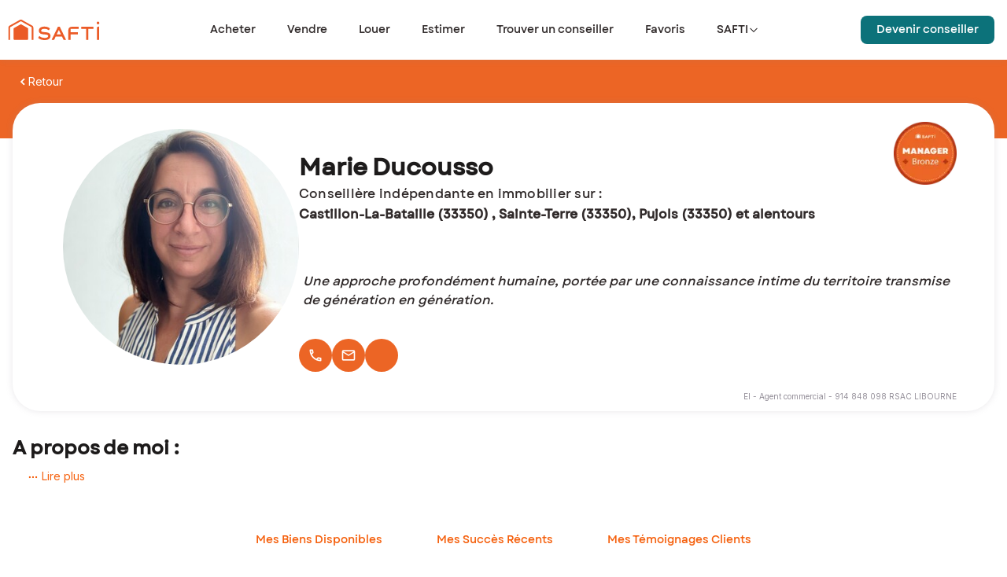

--- FILE ---
content_type: text/html; charset=utf-8
request_url: https://www.safti.fr/votre-conseiller-safti/marie-ducousso
body_size: 87691
content:
<!DOCTYPE html><html lang="fr" dir="ltr"><head><meta charSet="utf-8"/><meta name="viewport" content="width=device-width, initial-scale=1.0"/><meta name="google-play-app" content="app-id=fr.appsolute.safti"/><meta name="apple-app" content="app-id=1063261294"/><meta name="apple-mobile-web-app-title" content="SAFTI"/><meta name="application-name" content="SAFTI"/><meta name="msapplication-TileColor" content="#f5600d"/><meta name="msapplication-config" content="/assets/favicon/browserconfig.xml"/><meta name="theme-color" content="#ffffff"/><link rel="icon" href="https://www.safti.fr/assets/favicon/favicon.ico"/><script type="application/ld+json">{"@context":"https://schema.org/","@type":"Place","@id":"marie-ducousso","name":"Conseiller immobilier SAFTI Marie DUCOUSSO CASTILLON-LA-BATAILLE (33350) | SAFTI","hasMap":"","description":"Notre conseiller immobilier Marie DUCOUSSO est un expert sur le secteur CASTILLON-LA-BATAILLE (33350) et ses environs. Contactez notre conseiller pour votre projet immobilier (achat ou vente).","image":"https://cdn.safti.fr/agent-photo/minisite/01K1D88YXXE6Y0R0JX4X0Z9NT4/petit.jpeg","logo":"https://www.safti.fr/images/logo.png","url":"https://www.safti.fr/votre-conseiller-safti/marie-ducousso","telephone":"06 64 99 81 29","address":{"@type":"PostalAddress","addressLocality":"CASTILLON-LA-BATAILLE","postalCode":"33350","addressCountry":"FR"},"geo":{"@type":"GeoCoordinates","latitude":44.8556,"longitude":-0.0406811}}</script><title>Conseillère immobilière SAFTI Marie DUCOUSSO CASTILLON-LA-BATAILLE (33350) | SAFTI</title><meta name="robots" content="index,follow"/><meta name="description" content="Notre conseillère immobilière Marie DUCOUSSO est une experte sur le secteur CASTILLON-LA-BATAILLE (33350) et ses environs. Contactez notre conseillère pour votre projet immobilier (achat ou vente)."/><meta name="twitter:card" content="summary"/><meta property="og:title" content="Conseillère immobilière SAFTI Marie DUCOUSSO CASTILLON-LA-BATAILLE (33350) | SAFTI"/><meta property="og:description" content="Notre conseillère immobilière Marie DUCOUSSO est une experte sur le secteur CASTILLON-LA-BATAILLE (33350) et ses environs. Contactez notre conseillère pour votre projet immobilier (achat ou vente)."/><meta property="og:url" content="https://www.safti.fr/votre-conseiller-safti/marie-ducousso"/><meta property="og:type" content="article"/><meta property="og:image" content="https://cdn.safti.fr/agent-photo/minisite/01K1D88YXXE6Y0R0JX4X0Z9NT4/petit.jpeg"/><meta property="og:locale" content="fr_FR"/><link rel="canonical" href="https://www.safti.fr/votre-conseiller-safti/marie-ducousso"/><meta name="next-head-count" content="22"/><link rel="apple-touch-icon" sizes="180x180" href="https://cdn.safti.fr/site-public-safti-fr/5d543648c2e800fca880a917fb2f996b7f2ab37a/assets/favicon/apple-touch-icon.png"/><link rel="icon" type="image/png" sizes="32x32" href="https://cdn.safti.fr/site-public-safti-fr/5d543648c2e800fca880a917fb2f996b7f2ab37a/assets/favicon/favicon-32x32.png"/><link rel="icon" type="image/png" sizes="16x16" href="https://cdn.safti.fr/site-public-safti-fr/5d543648c2e800fca880a917fb2f996b7f2ab37a/assets/favicon/favicon-16x16.png"/><link rel="manifest" href="https://cdn.safti.fr/site-public-safti-fr/5d543648c2e800fca880a917fb2f996b7f2ab37a/assets/favicon/site.webmanifest"/><link rel="mask-icon" href="https://cdn.safti.fr/site-public-safti-fr/5d543648c2e800fca880a917fb2f996b7f2ab37a/assets/favicon/safari-pinned-tab.svg" color="#f5600d"/><link rel="shortcut icon" href="https://cdn.safti.fr/site-public-safti-fr/5d543648c2e800fca880a917fb2f996b7f2ab37a/assets/favicon/favicon.ico"/><link rel="icon" type="image/x-icon" href="https://cdn.safti.fr/site-public-safti-fr/5d543648c2e800fca880a917fb2f996b7f2ab37a/assets/favicon/favicon.ico"/><link rel="preconnect" href="https://fonts.gstatic.com" crossorigin /><link rel="preload" href="https://cdn.safti.fr/site-public-safti-fr/5d543648c2e800fca880a917fb2f996b7f2ab37a/_next/static/media/e4af272ccee01ff0-s.p.woff2" as="font" type="font/woff2" crossorigin="anonymous" data-next-font="size-adjust"/><script type="text/javascript" id="gdpr" nonce="eb7975d9-3198-4139-b1ad-24ddc22a6f1a" data-nscript="beforeInteractive">window.gdprAppliesGlobally=true;(function(){function n(e){if(!window.frames[e]){if(document.body&&document.body.firstChild){var t=document.body;var r=document.createElement("iframe");r.style.display="none";r.name=e;r.title=e;t.insertBefore(r,t.firstChild)}else{setTimeout(function(){n(e)},5)}}}function e(r,a,o,c,d){function e(e,t,r,n){if(typeof r!=="function"){return}if(!window[a]){window[a]=[]}var i=false;if(d){i=d(e,n,r)}if(!i){window[a].push({command:e,version:t,callback:r,parameter:n})}}e.stub=true;e.stubVersion=2;function t(n){if(!window[r]||window[r].stub!==true){return}if(!n.data){return}var i=typeof n.data==="string";var e;try{e=i?JSON.parse(n.data):n.data}catch(t){return}if(e[o]){var a=e[o];window[r](a.command,a.version,function(e,t){var r={};r[c]={returnValue:e,success:t,callId:a.callId};if(n.source){n.source.postMessage(i?JSON.stringify(r):r,"*")}},a.parameter)}}if(typeof window[r]!=="function"){window[r]=e;if(window.addEventListener){window.addEventListener("message",t,false)}else{window.attachEvent("onmessage",t)}}}e("__tcfapi","__tcfapiBuffer","__tcfapiCall","__tcfapiReturn");n("__tcfapiLocator");(function(e,t){var r=document.createElement("link");r.rel="preconnect";r.as="script";var n=document.createElement("link");n.rel="dns-prefetch";n.as="script";var i=document.createElement("link");i.rel="preload";i.as="script";var a=document.createElement("script");a.id="spcloader";a.type="text/javascript";a["async"]=true;a.charset="utf-8";var o="https://sdk.privacy-center.org/"+e+"/loader.js?target_type=notice&target="+t;if(window.didomiConfig&&window.didomiConfig.user){var c=window.didomiConfig.user;var d=c.country;var s=c.region;if(d){o=o+"&country="+d;if(s){o=o+"&region="+s}}}r.href="https://sdk.privacy-center.org/";n.href="https://sdk.privacy-center.org/";i.href=o;a.src=o;var f=document.getElementsByTagName("script")[0];f.parentNode.insertBefore(r,f);f.parentNode.insertBefore(n,f);f.parentNode.insertBefore(i,f);f.parentNode.insertBefore(a,f)})
            ("a607619d-adf3-4090-821c-be829112eaef","ndjx2JHJ")})();</script><link nonce="eb7975d9-3198-4139-b1ad-24ddc22a6f1a" rel="preload" href="https://cdn.safti.fr/site-public-safti-fr/5d543648c2e800fca880a917fb2f996b7f2ab37a/_next/static/css/c318841f702a1adc.css" as="style"/><link nonce="eb7975d9-3198-4139-b1ad-24ddc22a6f1a" rel="stylesheet" href="https://cdn.safti.fr/site-public-safti-fr/5d543648c2e800fca880a917fb2f996b7f2ab37a/_next/static/css/c318841f702a1adc.css" data-n-g=""/><link nonce="eb7975d9-3198-4139-b1ad-24ddc22a6f1a" rel="preload" href="https://cdn.safti.fr/site-public-safti-fr/5d543648c2e800fca880a917fb2f996b7f2ab37a/_next/static/css/58526eed2463deab.css" as="style"/><link nonce="eb7975d9-3198-4139-b1ad-24ddc22a6f1a" rel="stylesheet" href="https://cdn.safti.fr/site-public-safti-fr/5d543648c2e800fca880a917fb2f996b7f2ab37a/_next/static/css/58526eed2463deab.css" data-n-p=""/><link nonce="eb7975d9-3198-4139-b1ad-24ddc22a6f1a" rel="preload" href="https://cdn.safti.fr/site-public-safti-fr/5d543648c2e800fca880a917fb2f996b7f2ab37a/_next/static/css/f0e3a189c7cb2a20.css" as="style"/><link nonce="eb7975d9-3198-4139-b1ad-24ddc22a6f1a" rel="stylesheet" href="https://cdn.safti.fr/site-public-safti-fr/5d543648c2e800fca880a917fb2f996b7f2ab37a/_next/static/css/f0e3a189c7cb2a20.css"/><noscript data-n-css="eb7975d9-3198-4139-b1ad-24ddc22a6f1a"></noscript><script defer="" nonce="eb7975d9-3198-4139-b1ad-24ddc22a6f1a" nomodule="" src="https://cdn.safti.fr/site-public-safti-fr/5d543648c2e800fca880a917fb2f996b7f2ab37a/_next/static/chunks/polyfills-42372ed130431b0a.js"></script><script defer="" src="https://cdn.safti.fr/site-public-safti-fr/5d543648c2e800fca880a917fb2f996b7f2ab37a/_next/static/chunks/6728d85a-a451d8efe20b48c9.js" nonce="eb7975d9-3198-4139-b1ad-24ddc22a6f1a"></script><script defer="" src="https://cdn.safti.fr/site-public-safti-fr/5d543648c2e800fca880a917fb2f996b7f2ab37a/_next/static/chunks/3317-ebaf94ea091cb163.js" nonce="eb7975d9-3198-4139-b1ad-24ddc22a6f1a"></script><script defer="" src="https://cdn.safti.fr/site-public-safti-fr/5d543648c2e800fca880a917fb2f996b7f2ab37a/_next/static/chunks/1938-e4859552e74aeb87.js" nonce="eb7975d9-3198-4139-b1ad-24ddc22a6f1a"></script><script defer="" src="https://cdn.safti.fr/site-public-safti-fr/5d543648c2e800fca880a917fb2f996b7f2ab37a/_next/static/chunks/5783.32069f27d51868a6.js" nonce="eb7975d9-3198-4139-b1ad-24ddc22a6f1a"></script><script defer="" src="https://cdn.safti.fr/site-public-safti-fr/5d543648c2e800fca880a917fb2f996b7f2ab37a/_next/static/chunks/8209.47f9361e7c4fd5c9.js" nonce="eb7975d9-3198-4139-b1ad-24ddc22a6f1a"></script><script src="https://cdn.safti.fr/site-public-safti-fr/5d543648c2e800fca880a917fb2f996b7f2ab37a/_next/static/chunks/webpack-1a9cc4001c56a30c.js" nonce="eb7975d9-3198-4139-b1ad-24ddc22a6f1a" defer=""></script><script src="https://cdn.safti.fr/site-public-safti-fr/5d543648c2e800fca880a917fb2f996b7f2ab37a/_next/static/chunks/framework-cdb6b4c42e0b3ec5.js" nonce="eb7975d9-3198-4139-b1ad-24ddc22a6f1a" defer=""></script><script src="https://cdn.safti.fr/site-public-safti-fr/5d543648c2e800fca880a917fb2f996b7f2ab37a/_next/static/chunks/main-e1fe0102bef8e86c.js" nonce="eb7975d9-3198-4139-b1ad-24ddc22a6f1a" defer=""></script><script src="https://cdn.safti.fr/site-public-safti-fr/5d543648c2e800fca880a917fb2f996b7f2ab37a/_next/static/chunks/pages/_app-52e01ed197d413e2.js" nonce="eb7975d9-3198-4139-b1ad-24ddc22a6f1a" defer=""></script><script src="https://cdn.safti.fr/site-public-safti-fr/5d543648c2e800fca880a917fb2f996b7f2ab37a/_next/static/chunks/d64684d8-c6b88125ef6b0c35.js" nonce="eb7975d9-3198-4139-b1ad-24ddc22a6f1a" defer=""></script><script src="https://cdn.safti.fr/site-public-safti-fr/5d543648c2e800fca880a917fb2f996b7f2ab37a/_next/static/chunks/4f149b58-e6beb5f7b147bc33.js" nonce="eb7975d9-3198-4139-b1ad-24ddc22a6f1a" defer=""></script><script src="https://cdn.safti.fr/site-public-safti-fr/5d543648c2e800fca880a917fb2f996b7f2ab37a/_next/static/chunks/252353ca-1674aadf273fb6ca.js" nonce="eb7975d9-3198-4139-b1ad-24ddc22a6f1a" defer=""></script><script src="https://cdn.safti.fr/site-public-safti-fr/5d543648c2e800fca880a917fb2f996b7f2ab37a/_next/static/chunks/5e2a4920-643c2e3195af76d5.js" nonce="eb7975d9-3198-4139-b1ad-24ddc22a6f1a" defer=""></script><script src="https://cdn.safti.fr/site-public-safti-fr/5d543648c2e800fca880a917fb2f996b7f2ab37a/_next/static/chunks/94726e6d-7bb96d9414c79747.js" nonce="eb7975d9-3198-4139-b1ad-24ddc22a6f1a" defer=""></script><script src="https://cdn.safti.fr/site-public-safti-fr/5d543648c2e800fca880a917fb2f996b7f2ab37a/_next/static/chunks/1683-2253c9ae3e8ac641.js" nonce="eb7975d9-3198-4139-b1ad-24ddc22a6f1a" defer=""></script><script src="https://cdn.safti.fr/site-public-safti-fr/5d543648c2e800fca880a917fb2f996b7f2ab37a/_next/static/chunks/6352-3cd286aa7a7c4b61.js" nonce="eb7975d9-3198-4139-b1ad-24ddc22a6f1a" defer=""></script><script src="https://cdn.safti.fr/site-public-safti-fr/5d543648c2e800fca880a917fb2f996b7f2ab37a/_next/static/chunks/8826-9974b8b2f6ac89a2.js" nonce="eb7975d9-3198-4139-b1ad-24ddc22a6f1a" defer=""></script><script src="https://cdn.safti.fr/site-public-safti-fr/5d543648c2e800fca880a917fb2f996b7f2ab37a/_next/static/chunks/8459-758a8af874c9d56a.js" nonce="eb7975d9-3198-4139-b1ad-24ddc22a6f1a" defer=""></script><script src="https://cdn.safti.fr/site-public-safti-fr/5d543648c2e800fca880a917fb2f996b7f2ab37a/_next/static/chunks/6194-1941765a032c3a43.js" nonce="eb7975d9-3198-4139-b1ad-24ddc22a6f1a" defer=""></script><script src="https://cdn.safti.fr/site-public-safti-fr/5d543648c2e800fca880a917fb2f996b7f2ab37a/_next/static/chunks/990-7b984e57dbd59bdb.js" nonce="eb7975d9-3198-4139-b1ad-24ddc22a6f1a" defer=""></script><script src="https://cdn.safti.fr/site-public-safti-fr/5d543648c2e800fca880a917fb2f996b7f2ab37a/_next/static/chunks/4524-c569f7ee311d818e.js" nonce="eb7975d9-3198-4139-b1ad-24ddc22a6f1a" defer=""></script><script src="https://cdn.safti.fr/site-public-safti-fr/5d543648c2e800fca880a917fb2f996b7f2ab37a/_next/static/chunks/8982-dbb765e695942a8f.js" nonce="eb7975d9-3198-4139-b1ad-24ddc22a6f1a" defer=""></script><script src="https://cdn.safti.fr/site-public-safti-fr/5d543648c2e800fca880a917fb2f996b7f2ab37a/_next/static/chunks/9369-9e5e678b96119168.js" nonce="eb7975d9-3198-4139-b1ad-24ddc22a6f1a" defer=""></script><script src="https://cdn.safti.fr/site-public-safti-fr/5d543648c2e800fca880a917fb2f996b7f2ab37a/_next/static/chunks/4600-c23779f2da6d703b.js" nonce="eb7975d9-3198-4139-b1ad-24ddc22a6f1a" defer=""></script><script src="https://cdn.safti.fr/site-public-safti-fr/5d543648c2e800fca880a917fb2f996b7f2ab37a/_next/static/chunks/8218-f5f6a47c2b2d7657.js" nonce="eb7975d9-3198-4139-b1ad-24ddc22a6f1a" defer=""></script><script src="https://cdn.safti.fr/site-public-safti-fr/5d543648c2e800fca880a917fb2f996b7f2ab37a/_next/static/chunks/1635-9bfc4ac3a1b1e67a.js" nonce="eb7975d9-3198-4139-b1ad-24ddc22a6f1a" defer=""></script><script src="https://cdn.safti.fr/site-public-safti-fr/5d543648c2e800fca880a917fb2f996b7f2ab37a/_next/static/chunks/1815-6ba886e49130a9f0.js" nonce="eb7975d9-3198-4139-b1ad-24ddc22a6f1a" defer=""></script><script src="https://cdn.safti.fr/site-public-safti-fr/5d543648c2e800fca880a917fb2f996b7f2ab37a/_next/static/chunks/7270-ca97bc48f20fad86.js" nonce="eb7975d9-3198-4139-b1ad-24ddc22a6f1a" defer=""></script><script src="https://cdn.safti.fr/site-public-safti-fr/5d543648c2e800fca880a917fb2f996b7f2ab37a/_next/static/chunks/3179-1a4e2268c22461d0.js" nonce="eb7975d9-3198-4139-b1ad-24ddc22a6f1a" defer=""></script><script src="https://cdn.safti.fr/site-public-safti-fr/5d543648c2e800fca880a917fb2f996b7f2ab37a/_next/static/chunks/pages/votre-conseiller-safti/%5Bslug%5D-ac905ffd41791c8e.js" nonce="eb7975d9-3198-4139-b1ad-24ddc22a6f1a" defer=""></script><script src="https://cdn.safti.fr/site-public-safti-fr/5d543648c2e800fca880a917fb2f996b7f2ab37a/_next/static/1FhykoihN9QOjTlVZnDeY/_buildManifest.js" nonce="eb7975d9-3198-4139-b1ad-24ddc22a6f1a" defer=""></script><script src="https://cdn.safti.fr/site-public-safti-fr/5d543648c2e800fca880a917fb2f996b7f2ab37a/_next/static/1FhykoihN9QOjTlVZnDeY/_ssgManifest.js" nonce="eb7975d9-3198-4139-b1ad-24ddc22a6f1a" defer=""></script><style data-href="https://fonts.googleapis.com/css2?family=Montserrat:ital,wght@0,300;0,400;0,500;0,600;0,700;1,300;1,500&display=optional">@font-face{font-family:'Montserrat';font-style:italic;font-weight:300;font-display:optional;src:url(https://fonts.gstatic.com/l/font?kit=JTUFjIg1_i6t8kCHKm459Wx7xQYXK0vOoz6jq_p9aXw&skey=2d3c1187d5eede0f&v=v31) format('woff')}@font-face{font-family:'Montserrat';font-style:italic;font-weight:500;font-display:optional;src:url(https://fonts.gstatic.com/l/font?kit=JTUFjIg1_i6t8kCHKm459Wx7xQYXK0vOoz6jq5Z9aXw&skey=2d3c1187d5eede0f&v=v31) format('woff')}@font-face{font-family:'Montserrat';font-style:normal;font-weight:300;font-display:optional;src:url(https://fonts.gstatic.com/l/font?kit=JTUHjIg1_i6t8kCHKm4532VJOt5-QNFgpCs16Ew9&skey=7bc19f711c0de8f&v=v31) format('woff')}@font-face{font-family:'Montserrat';font-style:normal;font-weight:400;font-display:optional;src:url(https://fonts.gstatic.com/l/font?kit=JTUHjIg1_i6t8kCHKm4532VJOt5-QNFgpCtr6Ew9&skey=7bc19f711c0de8f&v=v31) format('woff')}@font-face{font-family:'Montserrat';font-style:normal;font-weight:500;font-display:optional;src:url(https://fonts.gstatic.com/l/font?kit=JTUHjIg1_i6t8kCHKm4532VJOt5-QNFgpCtZ6Ew9&skey=7bc19f711c0de8f&v=v31) format('woff')}@font-face{font-family:'Montserrat';font-style:normal;font-weight:600;font-display:optional;src:url(https://fonts.gstatic.com/l/font?kit=JTUHjIg1_i6t8kCHKm4532VJOt5-QNFgpCu170w9&skey=7bc19f711c0de8f&v=v31) format('woff')}@font-face{font-family:'Montserrat';font-style:normal;font-weight:700;font-display:optional;src:url(https://fonts.gstatic.com/l/font?kit=JTUHjIg1_i6t8kCHKm4532VJOt5-QNFgpCuM70w9&skey=7bc19f711c0de8f&v=v31) format('woff')}@font-face{font-family:'Montserrat';font-style:italic;font-weight:300;font-display:optional;src:url(https://fonts.gstatic.com/s/montserrat/v31/JTUQjIg1_i6t8kCHKm459WxRxC7m0dR9pBOi.woff2) format('woff2');unicode-range:U+0460-052F,U+1C80-1C8A,U+20B4,U+2DE0-2DFF,U+A640-A69F,U+FE2E-FE2F}@font-face{font-family:'Montserrat';font-style:italic;font-weight:300;font-display:optional;src:url(https://fonts.gstatic.com/s/montserrat/v31/JTUQjIg1_i6t8kCHKm459WxRzS7m0dR9pBOi.woff2) format('woff2');unicode-range:U+0301,U+0400-045F,U+0490-0491,U+04B0-04B1,U+2116}@font-face{font-family:'Montserrat';font-style:italic;font-weight:300;font-display:optional;src:url(https://fonts.gstatic.com/s/montserrat/v31/JTUQjIg1_i6t8kCHKm459WxRxi7m0dR9pBOi.woff2) format('woff2');unicode-range:U+0102-0103,U+0110-0111,U+0128-0129,U+0168-0169,U+01A0-01A1,U+01AF-01B0,U+0300-0301,U+0303-0304,U+0308-0309,U+0323,U+0329,U+1EA0-1EF9,U+20AB}@font-face{font-family:'Montserrat';font-style:italic;font-weight:300;font-display:optional;src:url(https://fonts.gstatic.com/s/montserrat/v31/JTUQjIg1_i6t8kCHKm459WxRxy7m0dR9pBOi.woff2) format('woff2');unicode-range:U+0100-02BA,U+02BD-02C5,U+02C7-02CC,U+02CE-02D7,U+02DD-02FF,U+0304,U+0308,U+0329,U+1D00-1DBF,U+1E00-1E9F,U+1EF2-1EFF,U+2020,U+20A0-20AB,U+20AD-20C0,U+2113,U+2C60-2C7F,U+A720-A7FF}@font-face{font-family:'Montserrat';font-style:italic;font-weight:300;font-display:optional;src:url(https://fonts.gstatic.com/s/montserrat/v31/JTUQjIg1_i6t8kCHKm459WxRyS7m0dR9pA.woff2) format('woff2');unicode-range:U+0000-00FF,U+0131,U+0152-0153,U+02BB-02BC,U+02C6,U+02DA,U+02DC,U+0304,U+0308,U+0329,U+2000-206F,U+20AC,U+2122,U+2191,U+2193,U+2212,U+2215,U+FEFF,U+FFFD}@font-face{font-family:'Montserrat';font-style:italic;font-weight:500;font-display:optional;src:url(https://fonts.gstatic.com/s/montserrat/v31/JTUQjIg1_i6t8kCHKm459WxRxC7m0dR9pBOi.woff2) format('woff2');unicode-range:U+0460-052F,U+1C80-1C8A,U+20B4,U+2DE0-2DFF,U+A640-A69F,U+FE2E-FE2F}@font-face{font-family:'Montserrat';font-style:italic;font-weight:500;font-display:optional;src:url(https://fonts.gstatic.com/s/montserrat/v31/JTUQjIg1_i6t8kCHKm459WxRzS7m0dR9pBOi.woff2) format('woff2');unicode-range:U+0301,U+0400-045F,U+0490-0491,U+04B0-04B1,U+2116}@font-face{font-family:'Montserrat';font-style:italic;font-weight:500;font-display:optional;src:url(https://fonts.gstatic.com/s/montserrat/v31/JTUQjIg1_i6t8kCHKm459WxRxi7m0dR9pBOi.woff2) format('woff2');unicode-range:U+0102-0103,U+0110-0111,U+0128-0129,U+0168-0169,U+01A0-01A1,U+01AF-01B0,U+0300-0301,U+0303-0304,U+0308-0309,U+0323,U+0329,U+1EA0-1EF9,U+20AB}@font-face{font-family:'Montserrat';font-style:italic;font-weight:500;font-display:optional;src:url(https://fonts.gstatic.com/s/montserrat/v31/JTUQjIg1_i6t8kCHKm459WxRxy7m0dR9pBOi.woff2) format('woff2');unicode-range:U+0100-02BA,U+02BD-02C5,U+02C7-02CC,U+02CE-02D7,U+02DD-02FF,U+0304,U+0308,U+0329,U+1D00-1DBF,U+1E00-1E9F,U+1EF2-1EFF,U+2020,U+20A0-20AB,U+20AD-20C0,U+2113,U+2C60-2C7F,U+A720-A7FF}@font-face{font-family:'Montserrat';font-style:italic;font-weight:500;font-display:optional;src:url(https://fonts.gstatic.com/s/montserrat/v31/JTUQjIg1_i6t8kCHKm459WxRyS7m0dR9pA.woff2) format('woff2');unicode-range:U+0000-00FF,U+0131,U+0152-0153,U+02BB-02BC,U+02C6,U+02DA,U+02DC,U+0304,U+0308,U+0329,U+2000-206F,U+20AC,U+2122,U+2191,U+2193,U+2212,U+2215,U+FEFF,U+FFFD}@font-face{font-family:'Montserrat';font-style:normal;font-weight:300;font-display:optional;src:url(https://fonts.gstatic.com/s/montserrat/v31/JTUSjIg1_i6t8kCHKm459WRhyyTh89ZNpQ.woff2) format('woff2');unicode-range:U+0460-052F,U+1C80-1C8A,U+20B4,U+2DE0-2DFF,U+A640-A69F,U+FE2E-FE2F}@font-face{font-family:'Montserrat';font-style:normal;font-weight:300;font-display:optional;src:url(https://fonts.gstatic.com/s/montserrat/v31/JTUSjIg1_i6t8kCHKm459W1hyyTh89ZNpQ.woff2) format('woff2');unicode-range:U+0301,U+0400-045F,U+0490-0491,U+04B0-04B1,U+2116}@font-face{font-family:'Montserrat';font-style:normal;font-weight:300;font-display:optional;src:url(https://fonts.gstatic.com/s/montserrat/v31/JTUSjIg1_i6t8kCHKm459WZhyyTh89ZNpQ.woff2) format('woff2');unicode-range:U+0102-0103,U+0110-0111,U+0128-0129,U+0168-0169,U+01A0-01A1,U+01AF-01B0,U+0300-0301,U+0303-0304,U+0308-0309,U+0323,U+0329,U+1EA0-1EF9,U+20AB}@font-face{font-family:'Montserrat';font-style:normal;font-weight:300;font-display:optional;src:url(https://fonts.gstatic.com/s/montserrat/v31/JTUSjIg1_i6t8kCHKm459WdhyyTh89ZNpQ.woff2) format('woff2');unicode-range:U+0100-02BA,U+02BD-02C5,U+02C7-02CC,U+02CE-02D7,U+02DD-02FF,U+0304,U+0308,U+0329,U+1D00-1DBF,U+1E00-1E9F,U+1EF2-1EFF,U+2020,U+20A0-20AB,U+20AD-20C0,U+2113,U+2C60-2C7F,U+A720-A7FF}@font-face{font-family:'Montserrat';font-style:normal;font-weight:300;font-display:optional;src:url(https://fonts.gstatic.com/s/montserrat/v31/JTUSjIg1_i6t8kCHKm459WlhyyTh89Y.woff2) format('woff2');unicode-range:U+0000-00FF,U+0131,U+0152-0153,U+02BB-02BC,U+02C6,U+02DA,U+02DC,U+0304,U+0308,U+0329,U+2000-206F,U+20AC,U+2122,U+2191,U+2193,U+2212,U+2215,U+FEFF,U+FFFD}@font-face{font-family:'Montserrat';font-style:normal;font-weight:400;font-display:optional;src:url(https://fonts.gstatic.com/s/montserrat/v31/JTUSjIg1_i6t8kCHKm459WRhyyTh89ZNpQ.woff2) format('woff2');unicode-range:U+0460-052F,U+1C80-1C8A,U+20B4,U+2DE0-2DFF,U+A640-A69F,U+FE2E-FE2F}@font-face{font-family:'Montserrat';font-style:normal;font-weight:400;font-display:optional;src:url(https://fonts.gstatic.com/s/montserrat/v31/JTUSjIg1_i6t8kCHKm459W1hyyTh89ZNpQ.woff2) format('woff2');unicode-range:U+0301,U+0400-045F,U+0490-0491,U+04B0-04B1,U+2116}@font-face{font-family:'Montserrat';font-style:normal;font-weight:400;font-display:optional;src:url(https://fonts.gstatic.com/s/montserrat/v31/JTUSjIg1_i6t8kCHKm459WZhyyTh89ZNpQ.woff2) format('woff2');unicode-range:U+0102-0103,U+0110-0111,U+0128-0129,U+0168-0169,U+01A0-01A1,U+01AF-01B0,U+0300-0301,U+0303-0304,U+0308-0309,U+0323,U+0329,U+1EA0-1EF9,U+20AB}@font-face{font-family:'Montserrat';font-style:normal;font-weight:400;font-display:optional;src:url(https://fonts.gstatic.com/s/montserrat/v31/JTUSjIg1_i6t8kCHKm459WdhyyTh89ZNpQ.woff2) format('woff2');unicode-range:U+0100-02BA,U+02BD-02C5,U+02C7-02CC,U+02CE-02D7,U+02DD-02FF,U+0304,U+0308,U+0329,U+1D00-1DBF,U+1E00-1E9F,U+1EF2-1EFF,U+2020,U+20A0-20AB,U+20AD-20C0,U+2113,U+2C60-2C7F,U+A720-A7FF}@font-face{font-family:'Montserrat';font-style:normal;font-weight:400;font-display:optional;src:url(https://fonts.gstatic.com/s/montserrat/v31/JTUSjIg1_i6t8kCHKm459WlhyyTh89Y.woff2) format('woff2');unicode-range:U+0000-00FF,U+0131,U+0152-0153,U+02BB-02BC,U+02C6,U+02DA,U+02DC,U+0304,U+0308,U+0329,U+2000-206F,U+20AC,U+2122,U+2191,U+2193,U+2212,U+2215,U+FEFF,U+FFFD}@font-face{font-family:'Montserrat';font-style:normal;font-weight:500;font-display:optional;src:url(https://fonts.gstatic.com/s/montserrat/v31/JTUSjIg1_i6t8kCHKm459WRhyyTh89ZNpQ.woff2) format('woff2');unicode-range:U+0460-052F,U+1C80-1C8A,U+20B4,U+2DE0-2DFF,U+A640-A69F,U+FE2E-FE2F}@font-face{font-family:'Montserrat';font-style:normal;font-weight:500;font-display:optional;src:url(https://fonts.gstatic.com/s/montserrat/v31/JTUSjIg1_i6t8kCHKm459W1hyyTh89ZNpQ.woff2) format('woff2');unicode-range:U+0301,U+0400-045F,U+0490-0491,U+04B0-04B1,U+2116}@font-face{font-family:'Montserrat';font-style:normal;font-weight:500;font-display:optional;src:url(https://fonts.gstatic.com/s/montserrat/v31/JTUSjIg1_i6t8kCHKm459WZhyyTh89ZNpQ.woff2) format('woff2');unicode-range:U+0102-0103,U+0110-0111,U+0128-0129,U+0168-0169,U+01A0-01A1,U+01AF-01B0,U+0300-0301,U+0303-0304,U+0308-0309,U+0323,U+0329,U+1EA0-1EF9,U+20AB}@font-face{font-family:'Montserrat';font-style:normal;font-weight:500;font-display:optional;src:url(https://fonts.gstatic.com/s/montserrat/v31/JTUSjIg1_i6t8kCHKm459WdhyyTh89ZNpQ.woff2) format('woff2');unicode-range:U+0100-02BA,U+02BD-02C5,U+02C7-02CC,U+02CE-02D7,U+02DD-02FF,U+0304,U+0308,U+0329,U+1D00-1DBF,U+1E00-1E9F,U+1EF2-1EFF,U+2020,U+20A0-20AB,U+20AD-20C0,U+2113,U+2C60-2C7F,U+A720-A7FF}@font-face{font-family:'Montserrat';font-style:normal;font-weight:500;font-display:optional;src:url(https://fonts.gstatic.com/s/montserrat/v31/JTUSjIg1_i6t8kCHKm459WlhyyTh89Y.woff2) format('woff2');unicode-range:U+0000-00FF,U+0131,U+0152-0153,U+02BB-02BC,U+02C6,U+02DA,U+02DC,U+0304,U+0308,U+0329,U+2000-206F,U+20AC,U+2122,U+2191,U+2193,U+2212,U+2215,U+FEFF,U+FFFD}@font-face{font-family:'Montserrat';font-style:normal;font-weight:600;font-display:optional;src:url(https://fonts.gstatic.com/s/montserrat/v31/JTUSjIg1_i6t8kCHKm459WRhyyTh89ZNpQ.woff2) format('woff2');unicode-range:U+0460-052F,U+1C80-1C8A,U+20B4,U+2DE0-2DFF,U+A640-A69F,U+FE2E-FE2F}@font-face{font-family:'Montserrat';font-style:normal;font-weight:600;font-display:optional;src:url(https://fonts.gstatic.com/s/montserrat/v31/JTUSjIg1_i6t8kCHKm459W1hyyTh89ZNpQ.woff2) format('woff2');unicode-range:U+0301,U+0400-045F,U+0490-0491,U+04B0-04B1,U+2116}@font-face{font-family:'Montserrat';font-style:normal;font-weight:600;font-display:optional;src:url(https://fonts.gstatic.com/s/montserrat/v31/JTUSjIg1_i6t8kCHKm459WZhyyTh89ZNpQ.woff2) format('woff2');unicode-range:U+0102-0103,U+0110-0111,U+0128-0129,U+0168-0169,U+01A0-01A1,U+01AF-01B0,U+0300-0301,U+0303-0304,U+0308-0309,U+0323,U+0329,U+1EA0-1EF9,U+20AB}@font-face{font-family:'Montserrat';font-style:normal;font-weight:600;font-display:optional;src:url(https://fonts.gstatic.com/s/montserrat/v31/JTUSjIg1_i6t8kCHKm459WdhyyTh89ZNpQ.woff2) format('woff2');unicode-range:U+0100-02BA,U+02BD-02C5,U+02C7-02CC,U+02CE-02D7,U+02DD-02FF,U+0304,U+0308,U+0329,U+1D00-1DBF,U+1E00-1E9F,U+1EF2-1EFF,U+2020,U+20A0-20AB,U+20AD-20C0,U+2113,U+2C60-2C7F,U+A720-A7FF}@font-face{font-family:'Montserrat';font-style:normal;font-weight:600;font-display:optional;src:url(https://fonts.gstatic.com/s/montserrat/v31/JTUSjIg1_i6t8kCHKm459WlhyyTh89Y.woff2) format('woff2');unicode-range:U+0000-00FF,U+0131,U+0152-0153,U+02BB-02BC,U+02C6,U+02DA,U+02DC,U+0304,U+0308,U+0329,U+2000-206F,U+20AC,U+2122,U+2191,U+2193,U+2212,U+2215,U+FEFF,U+FFFD}@font-face{font-family:'Montserrat';font-style:normal;font-weight:700;font-display:optional;src:url(https://fonts.gstatic.com/s/montserrat/v31/JTUSjIg1_i6t8kCHKm459WRhyyTh89ZNpQ.woff2) format('woff2');unicode-range:U+0460-052F,U+1C80-1C8A,U+20B4,U+2DE0-2DFF,U+A640-A69F,U+FE2E-FE2F}@font-face{font-family:'Montserrat';font-style:normal;font-weight:700;font-display:optional;src:url(https://fonts.gstatic.com/s/montserrat/v31/JTUSjIg1_i6t8kCHKm459W1hyyTh89ZNpQ.woff2) format('woff2');unicode-range:U+0301,U+0400-045F,U+0490-0491,U+04B0-04B1,U+2116}@font-face{font-family:'Montserrat';font-style:normal;font-weight:700;font-display:optional;src:url(https://fonts.gstatic.com/s/montserrat/v31/JTUSjIg1_i6t8kCHKm459WZhyyTh89ZNpQ.woff2) format('woff2');unicode-range:U+0102-0103,U+0110-0111,U+0128-0129,U+0168-0169,U+01A0-01A1,U+01AF-01B0,U+0300-0301,U+0303-0304,U+0308-0309,U+0323,U+0329,U+1EA0-1EF9,U+20AB}@font-face{font-family:'Montserrat';font-style:normal;font-weight:700;font-display:optional;src:url(https://fonts.gstatic.com/s/montserrat/v31/JTUSjIg1_i6t8kCHKm459WdhyyTh89ZNpQ.woff2) format('woff2');unicode-range:U+0100-02BA,U+02BD-02C5,U+02C7-02CC,U+02CE-02D7,U+02DD-02FF,U+0304,U+0308,U+0329,U+1D00-1DBF,U+1E00-1E9F,U+1EF2-1EFF,U+2020,U+20A0-20AB,U+20AD-20C0,U+2113,U+2C60-2C7F,U+A720-A7FF}@font-face{font-family:'Montserrat';font-style:normal;font-weight:700;font-display:optional;src:url(https://fonts.gstatic.com/s/montserrat/v31/JTUSjIg1_i6t8kCHKm459WlhyyTh89Y.woff2) format('woff2');unicode-range:U+0000-00FF,U+0131,U+0152-0153,U+02BB-02BC,U+02C6,U+02DA,U+02DC,U+0304,U+0308,U+0329,U+2000-206F,U+20AC,U+2122,U+2191,U+2193,U+2212,U+2215,U+FEFF,U+FFFD}</style></head><body class="tw-text-tertiary-body-base" data-nonce="eb7975d9-3198-4139-b1ad-24ddc22a6f1a"><script id="__NEXT_DATA__" type="application/json" nonce="eb7975d9-3198-4139-b1ad-24ddc22a6f1a">{"props":{"pageProps":{"menuGroups":[{"id":1,"name":"Annonces immobilières par département","position":1,"multilangFields":[{"id":342,"value":"Annonces immobilières par département","fieldName":"title","locale":"fr_FR"},{"id":436,"value":"Anuncios inmobiliarios por departamento","fieldName":"title","locale":"es_ES"},{"id":437,"value":null,"fieldName":"title","locale":"en_EN"}],"lists":[{"id":1,"title":"VENTE DE MAISONS","name":"Vente de maisons pour Rubrique Département","position":1,"multilangFields":[{"id":132,"value":"Vente de maisons","fieldName":"title","locale":"fr_FR"},{"id":440,"value":"Venta de casas","fieldName":"title","locale":"es_ES"},{"id":441,"value":null,"fieldName":"title","locale":"en_EN"}],"links":[{"id":7,"title":"Vente maisons Seine-Saint-Denis (93)","link":"/annonces/achat/maison/seine-saint-denis-93","name":"Vente maisons Seine-Saint-Denis (93)","position":5,"multilangFields":[{"id":456,"value":"Venta casa  Seine-Saint-Denis (93)","fieldName":"title","locale":"es_ES"},{"id":457,"value":null,"fieldName":"title","locale":"en_EN"},{"id":100,"value":"Vente maisons Seine-Saint-Denis (93)","fieldName":"title","locale":"fr_FR"}]},{"id":11,"title":"Vente maisons Haute-Garonne (31)","link":"/annonces/achat/maison/haute-garonne-31","name":"Vente maisons Haute-Garonne (31)","position":9,"multilangFields":[{"id":463,"value":null,"fieldName":"title","locale":"en_EN"},{"id":462,"value":"Venta casa Haute-Garonne (31)","fieldName":"title","locale":"es_ES"},{"id":104,"value":"Vente maisons Haute-Garonne (31)","fieldName":"title","locale":"fr_FR"}]},{"id":10,"title":"Vente maisons Loire-Atlantique (44)","link":"/annonces/achat/maison/loire-atlantique-44","name":"Vente maisons Loire-Atlantique (44)","position":8,"multilangFields":[{"id":461,"value":null,"fieldName":"title","locale":"en_EN"},{"id":460,"value":"Venta casa  Loire-Atlantique (44)","fieldName":"title","locale":"es_ES"},{"id":103,"value":"Vente maisons Loire-Atlantique (44)","fieldName":"title","locale":"fr_FR"}]},{"id":9,"title":"Vente maisons Gironde (33)","link":"/annonces/achat/maison/gironde-33","name":"Vente maisons Gironde (33)","position":7,"multilangFields":[{"id":459,"value":null,"fieldName":"title","locale":"en_EN"},{"id":458,"value":"Venta casa Gironde (33)","fieldName":"title","locale":"es_ES"},{"id":102,"value":"Vente maisons Gironde (33)","fieldName":"title","locale":"fr_FR"}]},{"id":8,"title":"Vente maisons Pas de Calais (62)","link":"/annonces/achat/maison/pas-de-calais-62","name":"Vente maisons Pas de Calais (62)","position":6,"multilangFields":[{"id":661,"value":null,"fieldName":"title","locale":"en_EN"},{"id":660,"value":"Venta Casa Pas de Calais (62)","fieldName":"title","locale":"es_ES"},{"id":101,"value":"Vente maisons Pas de Calais (62)","fieldName":"title","locale":"fr_FR"}]},{"id":1,"title":"Vente maisons Nord (59)","link":"/annonces/achat/maison/nord-59","name":"Vente maisons Nord (59)","position":1,"multilangFields":[{"id":96,"value":"Vente maisons Nord (59)","fieldName":"title","locale":"fr_FR"},{"id":449,"value":null,"fieldName":"title","locale":"en_EN"},{"id":448,"value":"Venta casa Nord (59)","fieldName":"title","locale":"es_ES"}]},{"id":6,"title":"Vente maisons Hauts de Seine (92)","link":"/annonces/achat/maison/hauts-de-seine-92","name":"Vente maisons Hauts de Seine (92)","position":4,"multilangFields":[{"id":455,"value":null,"fieldName":"title","locale":"en_EN"},{"id":454,"value":"Venta casa Hauts de Seine (92)","fieldName":"title","locale":"es_ES"},{"id":99,"value":"Vente maisons Hauts de Seine (92)","fieldName":"title","locale":"fr_FR"}]},{"id":5,"title":"Vente maisons Rhône (69)","link":"/annonces/achat/maison/rhone-69","name":"Vente maisons Rhône (69)","position":3,"multilangFields":[{"id":453,"value":null,"fieldName":"title","locale":"en_EN"},{"id":452,"value":"Venta casa  Rhône (69)","fieldName":"title","locale":"es_ES"},{"id":98,"value":"Vente maisons Rhône (69)","fieldName":"title","locale":"fr_FR"}]},{"id":4,"title":"Vente maisons Bouches-du-Rhône (13)","link":"/annonces/achat/maison/bouches-du-rhone-13","name":"Vente maisons Bouches-du-Rhône (13)","position":2,"multilangFields":[{"id":451,"value":null,"fieldName":"title","locale":"en_EN"},{"id":450,"value":"Venta casa Bouches-du-Rhône (13)","fieldName":"title","locale":"es_ES"},{"id":97,"value":"Vente maisons Bouches-du-Rhône (13)","fieldName":"title","locale":"fr_FR"}]}]},{"id":2,"title":"VENTE D'APPARTEMENTS","name":"Vente d'appartements pour Rubrique Départements","position":4,"multilangFields":[{"id":133,"value":"Vente d'appartements","fieldName":"title","locale":"fr_FR"},{"id":446,"value":"Venta de pisos","fieldName":"title","locale":"es_ES"},{"id":447,"value":null,"fieldName":"title","locale":"en_EN"}],"links":[{"id":16,"title":"Vente appartements Seine-Saint-Denis (93)","link":"/annonces/achat/appartement/seine-saint-denis-93","name":"Vente appartements Seine-Saint-Denis (93)","position":14,"multilangFields":[{"id":472,"value":"Venta piso Seine-Saint-Denis (93)","fieldName":"title","locale":"es_ES"},{"id":473,"value":null,"fieldName":"title","locale":"en_EN"},{"id":109,"value":"Vente appartements Seine-Saint-Denis (93)","fieldName":"title","locale":"fr_FR"}]},{"id":20,"title":"Vente appartements Haute-Garonne (31)","link":"/annonces/achat/appartement/haute-garonne-31","name":"Vente appartements Haute-Garonne (31)","position":18,"multilangFields":[{"id":481,"value":null,"fieldName":"title","locale":"en_EN"},{"id":480,"value":"Venta piso Haute-Garonne (31)","fieldName":"title","locale":"es_ES"},{"id":113,"value":"Vente appartements Haute-Garonne (31)","fieldName":"title","locale":"fr_FR"}]},{"id":19,"title":"Vente appartements Loire-Atlantique (44)","link":"/annonces/achat/appartement/loire-atlantique-44","name":"Vente appartements Loire-Atlantique (44)","position":17,"multilangFields":[{"id":479,"value":null,"fieldName":"title","locale":"en_EN"},{"id":478,"value":"Venta piso  Loire-Atlantique (44)","fieldName":"title","locale":"es_ES"},{"id":112,"value":"Vente appartements Loire-Atlantique (44)","fieldName":"title","locale":"fr_FR"}]},{"id":18,"title":"Vente appartements Gironde (33)","link":"/annonces/achat/appartement/gironde-33","name":"Vente appartements Gironde (33)","position":16,"multilangFields":[{"id":477,"value":null,"fieldName":"title","locale":"en_EN"},{"id":476,"value":"Venta piso Gironde (33)","fieldName":"title","locale":"es_ES"},{"id":111,"value":"Vente appartements Gironde (33)","fieldName":"title","locale":"fr_FR"}]},{"id":17,"title":"Vente appartements Pas de Calais (62)","link":"/annonces/achat/appartement/pas-de-calais-62","name":"Vente appartements Pas de Calais (62)","position":15,"multilangFields":[{"id":475,"value":null,"fieldName":"title","locale":"en_EN"},{"id":474,"value":"Venta piso  Pas de Calais (62)","fieldName":"title","locale":"es_ES"},{"id":110,"value":"Vente appartements Pas de Calais (62)","fieldName":"title","locale":"fr_FR"}]},{"id":12,"title":"Vente appartements Nord (59)","link":"/annonces/achat/appartement/nord-59","name":"Vente appartements Nord (59)","position":10,"multilangFields":[{"id":105,"value":"Vente appartements Nord (59)","fieldName":"title","locale":"fr_FR"},{"id":465,"value":null,"fieldName":"title","locale":"en_EN"},{"id":464,"value":"Venta piso Nord (59)","fieldName":"title","locale":"es_ES"}]},{"id":15,"title":"Vente appartements Hauts de Seine (92)","link":"/annonces/achat/appartement/hauts-de-seine-92","name":"Vente appartements Hauts de Seine (92)","position":13,"multilangFields":[{"id":471,"value":null,"fieldName":"title","locale":"en_EN"},{"id":470,"value":"Venta piso Hauts de Seine (92)","fieldName":"title","locale":"es_ES"},{"id":108,"value":"Vente appartements Hauts de Seine (92)","fieldName":"title","locale":"fr_FR"}]},{"id":14,"title":"Vente appartements Rhône (69)","link":"/annonces/achat/appartement/rhone-69","name":"Vente appartements Rhône (69)","position":12,"multilangFields":[{"id":469,"value":null,"fieldName":"title","locale":"en_EN"},{"id":468,"value":"Venta piso Rhône (69)","fieldName":"title","locale":"es_ES"},{"id":107,"value":"Vente appartements Rhône (69)","fieldName":"title","locale":"fr_FR"}]},{"id":13,"title":"Vente appartements Bouches-du-Rhône (13)","link":"/annonces/achat/appartement/bouches-du-rhone-13","name":"Vente appartements Bouches-du-Rhône (13)","position":11,"multilangFields":[{"id":467,"value":"Venta piso  Bouches-du-Rhône (13)","fieldName":"title","locale":"en_EN"},{"id":466,"value":"Venta piso  Bouches-du-Rhône (13)","fieldName":"title","locale":"es_ES"},{"id":106,"value":"Vente appartements Bouches-du-Rhône (13)","fieldName":"title","locale":"fr_FR"}]}]}]},{"id":2,"name":"Annonces immobilières par ville","position":2,"multilangFields":[{"id":343,"value":"Annonces immobilières par ville","fieldName":"title","locale":"fr_FR"},{"id":438,"value":"Anuncios inmobiliarios por ciudad","fieldName":"title","locale":"es_ES"},{"id":439,"value":null,"fieldName":"title","locale":"en_EN"}],"lists":[{"id":3,"title":"VENTE D'APPARTEMENTS","name":"Vente d'appartements pour Rubrique Ville","position":3,"multilangFields":[{"id":134,"value":"Vente d'appartements","fieldName":"title","locale":"fr_FR"},{"id":444,"value":"Venta de pisos","fieldName":"title","locale":"es_ES"},{"id":445,"value":null,"fieldName":"title","locale":"en_EN"}],"links":[{"id":36,"title":"Vente appartements Nice","link":"/annonces/achat/appartement/nice-06000","name":"Vente appartements Nice","position":32,"multilangFields":[{"id":508,"value":"Venta piso Nice","fieldName":"title","locale":"es_ES"},{"id":509,"value":null,"fieldName":"title","locale":"en_EN"},{"id":127,"value":"Vente appartements Nice","fieldName":"title","locale":"fr_FR"}]},{"id":40,"title":"Vente appartements Lille","link":"/annonces/achat/appartement/lille-59000","name":"Vente appartements Lille","position":36,"multilangFields":[{"id":669,"value":null,"fieldName":"title","locale":"en_EN"},{"id":668,"value":"Venta piso Lille","fieldName":"title","locale":"es_ES"},{"id":131,"value":"Vente appartements Lille","fieldName":"title","locale":"fr_FR"}]},{"id":39,"title":"Vente appartements Montpellier","link":"/annonces/achat/appartement/montpellier-34000","name":"Vente appartements Montpellier","position":35,"multilangFields":[{"id":667,"value":null,"fieldName":"title","locale":"en_EN"},{"id":666,"value":"Venta piso Montpellier","fieldName":"title","locale":"es_ES"},{"id":130,"value":"Vente appartements Montpellier","fieldName":"title","locale":"fr_FR"}]},{"id":38,"title":"Vente appartements Metz","link":"/annonces/achat/appartement/metz-all-cp","name":"Vente appartements Metz","position":34,"multilangFields":[{"id":665,"value":null,"fieldName":"title","locale":"en_EN"},{"id":664,"value":"Venta piso Metz","fieldName":"title","locale":"es_ES"},{"id":129,"value":"Vente appartements Metz","fieldName":"title","locale":"fr_FR"}]},{"id":37,"title":"Vente appartements Nantes","link":"/annonces/achat/appartement/nantes-44000","name":"Vente appartements Nantes","position":33,"multilangFields":[{"id":663,"value":null,"fieldName":"title","locale":"en_EN"},{"id":662,"value":"Venta piso Nantes","fieldName":"title","locale":"es_ES"},{"id":128,"value":"Vente appartements Nantes","fieldName":"title","locale":"fr_FR"}]},{"id":31,"title":"Vente appartements Grenoble","link":"/annonces/achat/appartement/grenoble-38000","name":"Vente appartements Grenoble","position":28,"multilangFields":[{"id":123,"value":"Vente appartements Grenoble","fieldName":"title","locale":"fr_FR"},{"id":501,"value":null,"fieldName":"title","locale":"en_EN"},{"id":500,"value":"Venta piso Grenoble","fieldName":"title","locale":"es_ES"}]},{"id":35,"title":"Vente appartements Toulouse","link":"/annonces/achat/appartement/toulouse-31000","name":"Vente appartements Toulouse","position":31,"multilangFields":[{"id":507,"value":null,"fieldName":"title","locale":"en_EN"},{"id":506,"value":"Venta piso Toulouse","fieldName":"title","locale":"es_ES"},{"id":126,"value":"Vente appartements Toulouse","fieldName":"title","locale":"fr_FR"}]},{"id":34,"title":"Vente appartements Tours","link":"/annonces/achat/appartement/tours-37000","name":"Vente appartements Tours","position":30,"multilangFields":[{"id":505,"value":null,"fieldName":"title","locale":"en_EN"},{"id":504,"value":"Venta piso Tours","fieldName":"title","locale":"es_ES"},{"id":125,"value":"Vente appartements Tours","fieldName":"title","locale":"fr_FR"}]},{"id":32,"title":"Vente appartements Nîmes","link":"/annonces/achat/appartement/nimes-30000","name":"Vente appartements Nîmes","position":29,"multilangFields":[{"id":503,"value":null,"fieldName":"title","locale":"en_EN"},{"id":502,"value":"Venta piso Nîmes","fieldName":"title","locale":"es_ES"},{"id":124,"value":"Vente appartements Nîmes","fieldName":"title","locale":"fr_FR"}]}]},{"id":4,"title":"VENTE DE MAISONS","name":"Vente de maisons pour Rubrique Ville","position":2,"multilangFields":[{"id":135,"value":"Vente de maisons","fieldName":"title","locale":"fr_FR"},{"id":442,"value":"Venta de casas","fieldName":"title","locale":"es_ES"},{"id":443,"value":null,"fieldName":"title","locale":"en_EN"}],"links":[{"id":25,"title":"Vente maisons Brest","link":"/annonces/achat/maison/brest-29200","name":"Vente maisons Brest","position":23,"multilangFields":[{"id":490,"value":"Venta casa Brest","fieldName":"title","locale":"es_ES"},{"id":491,"value":null,"fieldName":"title","locale":"en_EN"},{"id":118,"value":"Vente maisons Brest","fieldName":"title","locale":"fr_FR"}]},{"id":29,"title":"Vente maisons Toulon","link":"/annonces/achat/maison/toulon-83000","name":"Vente maisons Toulon","position":27,"multilangFields":[{"id":499,"value":null,"fieldName":"title","locale":"en_EN"},{"id":498,"value":"Venta casa Toulon","fieldName":"title","locale":"es_ES"},{"id":122,"value":"Vente maisons Toulon","fieldName":"title","locale":"fr_FR"}]},{"id":28,"title":"Vente maisons Bordeaux","link":"/annonces/achat/maison/bordeaux-33000","name":"Vente maisons Bordeaux","position":26,"multilangFields":[{"id":497,"value":null,"fieldName":"title","locale":"en_EN"},{"id":496,"value":"Venta casa Bordeaux","fieldName":"title","locale":"es_ES"},{"id":121,"value":"Vente maisons Bordeaux","fieldName":"title","locale":"fr_FR"}]},{"id":27,"title":"Vente maisons Limoges","link":"/annonces/achat/maison/limoges-87000","name":"Vente maisons Limoges","position":25,"multilangFields":[{"id":495,"value":null,"fieldName":"title","locale":"en_EN"},{"id":494,"value":"Venta casa Limoges","fieldName":"title","locale":"es_ES"},{"id":120,"value":"Vente maisons Limoges","fieldName":"title","locale":"fr_FR"}]},{"id":26,"title":"Vente maisons La Rochelle","link":"/annonces/achat/maison/la-rochelle-17000","name":"Vente maisons La Rochelle","position":24,"multilangFields":[{"id":493,"value":null,"fieldName":"title","locale":"en_EN"},{"id":492,"value":"Venta casa La Rochelle","fieldName":"title","locale":"es_ES"},{"id":119,"value":"Vente maisons La Rochelle","fieldName":"title","locale":"fr_FR"}]},{"id":21,"title":"Vente maisons Reims","link":"/annonces/achat/maison/reims-51100","name":"Vente maisons Reims","position":19,"multilangFields":[{"id":114,"value":"Vente maisons Reims","fieldName":"title","locale":"fr_FR"},{"id":483,"value":null,"fieldName":"title","locale":"en_EN"},{"id":482,"value":"Venta casa Reims","fieldName":"title","locale":"es_ES"}]},{"id":24,"title":"Vente maisons Toulouse","link":"/annonces/achat/maison/toulouse-31000","name":"Vente maisons Toulouse","position":22,"multilangFields":[{"id":489,"value":null,"fieldName":"title","locale":"en_EN"},{"id":488,"value":"Venta casa Toulouse","fieldName":"title","locale":"es_ES"},{"id":117,"value":"Vente maisons Toulouse","fieldName":"title","locale":"fr_FR"}]},{"id":23,"title":"Vente maisons Caen","link":"/annonces/achat/maison/caen-14000","name":"Vente maisons Caen","position":21,"multilangFields":[{"id":487,"value":null,"fieldName":"title","locale":"en_EN"},{"id":486,"value":"Venta casa Caen","fieldName":"title","locale":"es_ES"},{"id":116,"value":"Vente maisons Caen","fieldName":"title","locale":"fr_FR"}]},{"id":22,"title":"Vente maisons Nice","link":"/annonces/achat/maison/nice-all-cp","name":"Vente maisons Nice","position":20,"multilangFields":[{"id":485,"value":null,"fieldName":"title","locale":"en_EN"},{"id":484,"value":"Venta casa Nice","fieldName":"title","locale":"es_ES"},{"id":115,"value":"Vente maisons Nice","fieldName":"title","locale":"fr_FR"}]}]}]}],"agent":{"uuid":"aUptbnVSM0dnbmY3N1FNZHdMWEpqQT09","lastName":"DUCOUSSO","firstName":"Marie","postCode":"33350","city":"CASTILLON-LA-BATAILLE","photo":{"urlPhotoLarge":"https://photo.safti.fr/agents/public/minisite/grand/photo_17586.jpeg?1753865289","urlPhotoSmall":"https://photo.safti.fr/agents/public/minisite/petit/photo_17586.jpeg?1753865289"},"phoneNumber":"06 64 99 81 29","principalArea":"CASTILLON-LA-BATAILLE (33350)","otherAreas":"SAINTE-TERRE (33350), PUJOLS (33350)","presentation":"\u003cp data-end=\"244\" data-start=\"193\"\u003eInstall\u0026eacute;e sur ce territoire depuis plusieurs g\u0026eacute;n\u0026eacute;rations, j\u0026rsquo;ai \u0026agrave; c\u0026oelig;ur de vous accompagner avec authenticit\u0026eacute; et rigueur dans toutes les \u0026eacute;tapes de votre projet immobilier. Acheter, vendre ou investir : chaque d\u0026eacute;marche m\u0026eacute;rite une attention particuli\u0026egrave;re, et une r\u0026eacute;ponse adapt\u0026eacute;e \u0026agrave; vos envies comme \u0026agrave; votre situation.\u003c/p\u003e\r\n\r\n\u003cp data-end=\"800\" data-start=\"559\"\u003eMa mission ? \u0026Ecirc;tre \u0026agrave; vos c\u0026ocirc;t\u0026eacute;s, avec r\u0026eacute;activit\u0026eacute;, bienveillance et une connaissance fine du march\u0026eacute; local. Gr\u0026acirc;ce \u0026agrave; un r\u0026eacute;seau de partenaires fiables \u0026ndash; artisans, notaires, courtiers ou architectes \u0026ndash; je vous fais gagner du temps et de la s\u0026eacute;r\u0026eacute;nit\u0026eacute;.\u003c/p\u003e\r\n\r\n\u003cp data-end=\"998\" data-start=\"802\"\u003eIci, pas de solutions toutes faites : chaque projet est unique, et c\u0026rsquo;est en \u0026eacute;coutant attentivement vos besoins que je peux vous proposer un accompagnement sur mesure, \u0026agrave; la hauteur de vos attentes.\u003c/p\u003e\r\n\r\n\u003cp data-end=\"1072\" data-start=\"1000\"\u003eEt si nous faisions \u0026eacute;quipe pour donner vie \u0026agrave; vos projets immobiliers ?\u003c/p\u003e\r\n\r\n\u003cp data-end=\"1127\" data-start=\"1076\"\u003e\u003cem data-end=\"1127\" data-start=\"1076\"\u003eEnglish spoken / Hablo espa\u0026ntilde;ol / Italiano parlato\u003c/em\u003e\u003c/p\u003e\r\n","active":true,"prestige":true,"anneeClubExcellence":null,"anneeClubDeveloppeur":null,"theExtraThing":"Une approche profondément humaine, portée par une connaissance intime du territoire transmise de génération en génération.","facebook":"https://www.facebook.com/Marie-Ducousso-109126391841539","linkedin":"https://www.linkedin.com/in/marie-ducousso-98004496/","twitter":"","instagram":"https://www.instagram.com/marieducoussosafti/","video":"","nbProperties":48,"lat":44.8556,"lng":-0.0406811,"civility":"f","slug":"marie-ducousso","statutConseiller":4,"dateChangementStatut":1655453825,"googleMB":"","googleMBName":null,"googleMBUserRatingsTotal":null,"googleMBUrl":null,"googleMBRating":null,"googleMBShow":true,"whatsAppShow":true,"niveauManager":1,"rsac":"914 848 098 RSAC LIBOURNE","conseillerClubExcellence":false,"conseillerClubDeveloppeur":false,"photoConseillerMinisite":{"large":"https://cdn.safti.fr/agent-photo/minisite/01K1D88YXXE6Y0R0JX4X0Z9NT4/grand.jpeg","small":"https://cdn.safti.fr/agent-photo/minisite/01K1D88YXXE6Y0R0JX4X0Z9NT4/petit.jpeg","default":"https://cdn.safti.fr/agent-photo/default/minisite/petit_f.jpeg"},"absence":[],"location":[{"type":"department","libel":"Gironde (33)","slug":"department-33","path":"gironde-33"},{"type":"city","libel":"BELVES-DE-CASTILLON (33350)","slug":"city-13739","path":"belves-de-castillon-33350"}],"twitterFeed":null},"properties":[{"propertyReference":1547149,"propertyType":"maison","adType":"vente","diffusionDate":"2025-10-17T14:50:40+00:00","price":285000,"HTRental":false,"rentalCharges":0,"propertySurface":160,"areaSurface":2061,"roomNumber":6,"bedroomNumber":4,"bathroomNumber":2,"description":"En bord de Dordogne, à seulement quelques minutes des commerces et des commodités, cette belle maison contemporaine offre un cadre de vie paisible et verdoyant.\u003cbr /\u003e\u003cbr /\u003eSoigneusement entretenue, elle propose au rez-de-chaussée une vaste pièce de vie lumineuse avec insert, une cuisine ouverte, deux chambres, une salle de bain et un WC indépendant.\u003cbr /\u003e\u003cbr /\u003eÀ l’étage, deux chambres supplémentaires se partagent une salle d’eau, un WC et un dressing, offrant un espace nuit bien agencé et confortable.\u003cbr /\u003e\u003cbr /\u003eUn sous-sol total complète l’ensemble, idéal pour le stationnement, le rangement ou un atelier.\u003cbr /\u003e\u003cbr /\u003eÀ l’extérieur, un grand terrain paysagé et une jolie piscine apportent un vrai confort de vie et une atmosphère de détente.\u003cbr /\u003e\u003cbr /\u003eAucun travaux à prévoir , les dépenses d'énergie sont maîtrisées (4 stères de bois à l'année, environ 500L de fuel à l'année) — une maison prête à vivre, où il ne reste qu’à poser vos valises et profiter du calme des lieux.\u003cbr/\u003e\u003cbr/\u003eLes informations sur les risques auxquels ce bien est exposé sont disponibles sur le site Géorisques : www.georisques.gouv.fr\u003cbr /\u003e\u003cbr /\u003ePrix de vente : 285 000 €\u003cbr/\u003eHonoraires charge vendeur\u003cbr /\u003e\u003cbr /\u003eContactez votre conseiller SAFTI : Marie DUCOUSSO, Tél. : 0664998129, E-mail : marie.ducousso@safti.fr - EI - Agent commercial immatriculé au RSAC de Libourne sous le numéro 914 848 098","furnished":false,"exclusiveMandate":true,"heartStroke":false,"underCompromise":true,"sold":false,"video":"","virtualVideoLink":"","catchphrase":"Belle contemporaine - sans travaux - piscine","taxFreePrice":false,"photos":[{"urlPhotoLarge":"https://cdn.safti.fr/bien-photo/51/47/1547149/615747d20595acadec41ff11d84ecb5a3653b2d2/rg_nobn-2.jpg","urlPhotoSmall":"https://cdn.safti.fr/bien-photo/51/47/1547149/615747d20595acadec41ff11d84ecb5a3653b2d2/rn.jpg"},{"urlPhotoLarge":"https://cdn.safti.fr/bien-photo/51/47/1547149/30d58826f427b32c86d9ab13b6d96abdf74ad6fb/rg_nobn-2.jpg","urlPhotoSmall":"https://cdn.safti.fr/bien-photo/51/47/1547149/30d58826f427b32c86d9ab13b6d96abdf74ad6fb/rn.jpg"},{"urlPhotoLarge":"https://cdn.safti.fr/bien-photo/51/47/1547149/f0d61d17de5b7ed999bee36545148d50bf78a577/rg_nobn-2.jpg","urlPhotoSmall":"https://cdn.safti.fr/bien-photo/51/47/1547149/f0d61d17de5b7ed999bee36545148d50bf78a577/rn.jpg"},{"urlPhotoLarge":"https://cdn.safti.fr/bien-photo/51/47/1547149/a2538c081edee11ad79287f9cac381855f2887c3/rg_nobn-2.jpg","urlPhotoSmall":"https://cdn.safti.fr/bien-photo/51/47/1547149/a2538c081edee11ad79287f9cac381855f2887c3/rn.jpg"},{"urlPhotoLarge":"https://cdn.safti.fr/bien-photo/51/47/1547149/41e0c8440f43db93b7bbe04c1f5e2f0ae0cd0b88/rg_nobn-2.jpg","urlPhotoSmall":"https://cdn.safti.fr/bien-photo/51/47/1547149/41e0c8440f43db93b7bbe04c1f5e2f0ae0cd0b88/rn.jpg"},{"urlPhotoLarge":"https://cdn.safti.fr/bien-photo/51/47/1547149/9b01f689cf6a81ada37de9082f2dd3381f929bd3/rg_nobn-2.jpg","urlPhotoSmall":"https://cdn.safti.fr/bien-photo/51/47/1547149/9b01f689cf6a81ada37de9082f2dd3381f929bd3/rn.jpg"},{"urlPhotoLarge":"https://cdn.safti.fr/bien-photo/51/47/1547149/d314e3fd4d978ea3cae2a71921ed39705f04bbd2/rg_nobn-2.jpg","urlPhotoSmall":"https://cdn.safti.fr/bien-photo/51/47/1547149/d314e3fd4d978ea3cae2a71921ed39705f04bbd2/rn.jpg"},{"urlPhotoLarge":"https://cdn.safti.fr/bien-photo/51/47/1547149/368360f8ec90e701b2ed3200881cbe8b2a607720/rg_nobn-2.jpg","urlPhotoSmall":"https://cdn.safti.fr/bien-photo/51/47/1547149/368360f8ec90e701b2ed3200881cbe8b2a607720/rn.jpg"},{"urlPhotoLarge":"https://cdn.safti.fr/bien-photo/51/47/1547149/c914bf440c706f2d5617b82d3d9103427b77d81a/rg_nobn-2.jpg","urlPhotoSmall":"https://cdn.safti.fr/bien-photo/51/47/1547149/c914bf440c706f2d5617b82d3d9103427b77d81a/rn.jpg"},{"urlPhotoLarge":"https://cdn.safti.fr/bien-photo/51/47/1547149/44fcbb42c9713925865fdd8476d2cd0e13d1873a/rg_nobn-2.jpg","urlPhotoSmall":"https://cdn.safti.fr/bien-photo/51/47/1547149/44fcbb42c9713925865fdd8476d2cd0e13d1873a/rn.jpg"},{"urlPhotoLarge":"https://cdn.safti.fr/bien-photo/51/47/1547149/e2cc7c76b337ae23d637edd5c06c285a53df555a/rg_nobn-2.jpg","urlPhotoSmall":"https://cdn.safti.fr/bien-photo/51/47/1547149/e2cc7c76b337ae23d637edd5c06c285a53df555a/rn.jpg"},{"urlPhotoLarge":"https://cdn.safti.fr/bien-photo/51/47/1547149/2c6eec0007f08b8c44348843fe6395c28d95db4f/rg_nobn-2.jpg","urlPhotoSmall":"https://cdn.safti.fr/bien-photo/51/47/1547149/2c6eec0007f08b8c44348843fe6395c28d95db4f/rn.jpg"},{"urlPhotoLarge":"https://cdn.safti.fr/bien-photo/51/47/1547149/d5a004826b793a36eaf6a4522b41d6d62361ccf8/rg_nobn-2.jpg","urlPhotoSmall":"https://cdn.safti.fr/bien-photo/51/47/1547149/d5a004826b793a36eaf6a4522b41d6d62361ccf8/rn.jpg"},{"urlPhotoLarge":"https://cdn.safti.fr/bien-photo/51/47/1547149/64d4cb73e2cd2bb89c4c2a87c745e632ebdba563/rg_nobn-2.jpg","urlPhotoSmall":"https://cdn.safti.fr/bien-photo/51/47/1547149/64d4cb73e2cd2bb89c4c2a87c745e632ebdba563/rn.jpg"}],"isLovedOrLowerPrice":"isLoved","reducedPrice":false,"postCode":"33350","city":"MOULIETS-ET-VILLEMARTIN","lat":44.8401,"lng":0.000095,"retraitDiffusion":null,"dateRetraitDiffusion":null,"estRetireDiffusionCauseDpe":null,"departement":null,"region":null,"heaterType":"fuel_individuel","dpeStatus":"mandatory"},{"propertyReference":1560946,"propertyType":"maison","adType":"vente","diffusionDate":"2025-11-13T11:11:54+00:00","price":185000,"HTRental":false,"rentalCharges":0,"propertySurface":87,"areaSurface":1269,"roomNumber":4,"bedroomNumber":3,"bathroomNumber":1,"description":"Secteur calme et recherché, cette maison de plain-pied construite en 2010, bien entretenue, dispose d'une agréable et lumineuse pièce de vie ouverte sur la terrasse et le jardin, d'une cuisine ouverte, rénovée en 2023, d'un espace cellier buanderie attenant, de 3 chambres et d'une salle d'eau refaite en octobre 2025. Un garage à vélo complète le bien, parfait pour ranger ou pour une pièce de vie supplémentaire. \u003cbr /\u003eLe jardin entièrement clos ne manque pas de charme avec sa piscine habillée de bois.\u003cbr /\u003eAucun travaux à prévoir : chauffage par convecteurs électriques récents et 1 split de clim dans le séjour, assainissement individuel, fibre installée, cuisine et salle d'eau rénovées.\u003cbr /\u003eUne agréable maison parfaite pour une vie de famille à la campagne, tout en restant proche de toutes les commodités ! Supermarchés, commerces, services à moins de 10 minutes en voiture, ainsi que la gare TER permettant de se rendre à Bordeaux et Bergerac en moins de 40 minutes, Libourne et Sainte Foy La Grande en moins de 20 minutes.\u003cbr/\u003e\u003cbr/\u003eLes informations sur les risques auxquels ce bien est exposé sont disponibles sur le site Géorisques : www.georisques.gouv.fr\u003cbr /\u003e\u003cbr /\u003ePrix de vente : 185 000 €\u003cbr/\u003eHonoraires charge vendeur\u003cbr /\u003e\u003cbr /\u003eContactez votre conseiller SAFTI : Marie DUCOUSSO, Tél. : 0664998129, E-mail : marie.ducousso@safti.fr - EI - Agent commercial immatriculé au RSAC de Libourne sous le numéro 914 848 098","furnished":false,"exclusiveMandate":true,"heartStroke":false,"underCompromise":true,"sold":false,"video":"","virtualVideoLink":"","catchphrase":"Maison plain pied - sans travaux - au calme","taxFreePrice":false,"photos":[{"urlPhotoLarge":"https://cdn.safti.fr/bien-photo/51/60/1560946/b3c3219a30e3275e7cf39ea4858235cb959a52a5/rg_nobn.jpg","urlPhotoSmall":"https://cdn.safti.fr/bien-photo/51/60/1560946/b3c3219a30e3275e7cf39ea4858235cb959a52a5/rn.jpg"},{"urlPhotoLarge":"https://cdn.safti.fr/bien-photo/51/60/1560946/96baec840d702fe26e64d1b185e435f1a82b298b/rg_nobn.jpg","urlPhotoSmall":"https://cdn.safti.fr/bien-photo/51/60/1560946/96baec840d702fe26e64d1b185e435f1a82b298b/rn.jpg"},{"urlPhotoLarge":"https://cdn.safti.fr/bien-photo/51/60/1560946/a96940504b2e3c69e0b4d4ad09d1bce0e37b5426/rg_nobn.jpg","urlPhotoSmall":"https://cdn.safti.fr/bien-photo/51/60/1560946/a96940504b2e3c69e0b4d4ad09d1bce0e37b5426/rn.jpg"},{"urlPhotoLarge":"https://cdn.safti.fr/bien-photo/51/60/1560946/ec807f70f1f6b57083164c98d9afbc9714d4f7db/rg_nobn.jpg","urlPhotoSmall":"https://cdn.safti.fr/bien-photo/51/60/1560946/ec807f70f1f6b57083164c98d9afbc9714d4f7db/rn.jpg"},{"urlPhotoLarge":"https://cdn.safti.fr/bien-photo/51/60/1560946/fda718274aa4bb054d4525237e39c9d4fcb12cad/rg_nobn.jpg","urlPhotoSmall":"https://cdn.safti.fr/bien-photo/51/60/1560946/fda718274aa4bb054d4525237e39c9d4fcb12cad/rn.jpg"},{"urlPhotoLarge":"https://cdn.safti.fr/bien-photo/51/60/1560946/d954264959cb6f83168396b583e99db29e225a42/rg_nobn.jpg","urlPhotoSmall":"https://cdn.safti.fr/bien-photo/51/60/1560946/d954264959cb6f83168396b583e99db29e225a42/rn.jpg"},{"urlPhotoLarge":"https://cdn.safti.fr/bien-photo/51/60/1560946/b58b22e787e01e8a858178bd272fb5461c4c19f9/rg_nobn.jpg","urlPhotoSmall":"https://cdn.safti.fr/bien-photo/51/60/1560946/b58b22e787e01e8a858178bd272fb5461c4c19f9/rn.jpg"},{"urlPhotoLarge":"https://cdn.safti.fr/bien-photo/51/60/1560946/99c0fd17327c6ec331052a51637b4992aab1c9c4/rg_nobn.jpg","urlPhotoSmall":"https://cdn.safti.fr/bien-photo/51/60/1560946/99c0fd17327c6ec331052a51637b4992aab1c9c4/rn.jpg"},{"urlPhotoLarge":"https://cdn.safti.fr/bien-photo/51/60/1560946/e5376885d3b57961f539a8b170c5bba7d2445659/rg_nobn.jpg","urlPhotoSmall":"https://cdn.safti.fr/bien-photo/51/60/1560946/e5376885d3b57961f539a8b170c5bba7d2445659/rn.jpg"},{"urlPhotoLarge":"https://cdn.safti.fr/bien-photo/51/60/1560946/c09d3d27bce68d1a1c4fd60422ff9a71e54112aa/rg_nobn.jpg","urlPhotoSmall":"https://cdn.safti.fr/bien-photo/51/60/1560946/c09d3d27bce68d1a1c4fd60422ff9a71e54112aa/rn.jpg"},{"urlPhotoLarge":"https://cdn.safti.fr/bien-photo/51/60/1560946/736545f4ef327776c1311413516741c108714f68/rg_nobn.jpg","urlPhotoSmall":"https://cdn.safti.fr/bien-photo/51/60/1560946/736545f4ef327776c1311413516741c108714f68/rn.jpg"}],"isLovedOrLowerPrice":"","reducedPrice":false,"postCode":"33350","city":"SAINTE-COLOMBE","lat":44.8758,"lng":-0.069984,"retraitDiffusion":null,"dateRetraitDiffusion":null,"estRetireDiffusionCauseDpe":null,"departement":null,"region":null,"heaterType":"electrique_individuel","dpeStatus":"mandatory"},{"propertyReference":1462743,"propertyType":"maison","adType":"vente","diffusionDate":"2025-04-22T08:45:22+00:00","price":197400,"HTRental":false,"rentalCharges":0,"propertySurface":185,"areaSurface":1156,"roomNumber":7,"bedroomNumber":5,"bathroomNumber":3,"description":"*** Sous offre acceptée***\u003cbr /\u003eAu cœur des prestigieux vignobles de Saint-Émilion, cette propriété en pierre, entièrement rénovée, offre un cadre de vie paisible et sans vis-à-vis, à la campagne.\u003cbr /\u003e\u003cbr /\u003eL’ensemble se compose de deux logements communiquant mais pouvant également être indépendants, selon vos besoins. La maison principale propose trois chambres, dont une avec salle d'eau attenante, ainsi qu'un bureau. Le second logement en rez-de-jardin offre deux chambres supplémentaires et une belle pièce de vie avec cuisine ouverte.\u003cbr /\u003e\u003cbr /\u003eLe terrain arboré de 1 100 m², agrémenté d’un jardin fleuri, d’un bassin et d’un puits, invite à profiter pleinement de la quiétude des lieux. Les espaces extérieurs, avec deux terrasses couvertes et une cuisine d’été, sont conçus pour un confort optimal.\u003cbr /\u003e\u003cbr /\u003eCette propriété se prête aussi bien à un usage familial qu’à un projet locatif ou touristique, avec un potentiel à exploiter selon vos envies.\u003cbr /\u003e\u003cbr /\u003eProfessionnels de l’immobilier, je reste disponible pour toute collaboration inter-agence si ce bien correspond aux attentes de vos clients.\u003cbr/\u003e\u003cbr/\u003eLes informations sur les risques auxquels ce bien est exposé sont disponibles sur le site Géorisques : www.georisques.gouv.fr\u003cbr /\u003e\u003cbr /\u003ePrix de vente : 197 400 €\u003cbr/\u003eHonoraires charge vendeur\u003cbr /\u003e\u003cbr /\u003eContactez votre conseiller SAFTI : Marie DUCOUSSO, Tél. : 0664998129, E-mail : marie.ducousso@safti.fr - EI - Agent commercial immatriculé au RSAC de Libourne sous le numéro 914 848 098","furnished":false,"exclusiveMandate":false,"heartStroke":false,"underCompromise":true,"sold":false,"video":"","virtualVideoLink":"","catchphrase":"Charme et potentiel au cœur des vignobles !","taxFreePrice":false,"photos":[{"urlPhotoLarge":"https://cdn.safti.fr/bien-photo/41/62/1462743/f76579ecdad1a9e02d457fe202b9e87ea4695d68/rg_nobn-3.jpg","urlPhotoSmall":"https://cdn.safti.fr/bien-photo/41/62/1462743/f76579ecdad1a9e02d457fe202b9e87ea4695d68/rn.jpg"},{"urlPhotoLarge":"https://cdn.safti.fr/bien-photo/41/62/1462743/97ce5450c53e9197e925802e88b0642b8c63df0b/rg_nobn-3.jpg","urlPhotoSmall":"https://cdn.safti.fr/bien-photo/41/62/1462743/97ce5450c53e9197e925802e88b0642b8c63df0b/rn.jpg"},{"urlPhotoLarge":"https://cdn.safti.fr/bien-photo/41/62/1462743/d830397b2bcd0a0a409b74630dd1ddc4e92a37b4/rg_nobn-3.jpg","urlPhotoSmall":"https://cdn.safti.fr/bien-photo/41/62/1462743/d830397b2bcd0a0a409b74630dd1ddc4e92a37b4/rn.jpg"},{"urlPhotoLarge":"https://cdn.safti.fr/bien-photo/41/62/1462743/1a62dbf2506b3beb81524c8684822a551e476d18/rg_nobn-3.jpg","urlPhotoSmall":"https://cdn.safti.fr/bien-photo/41/62/1462743/1a62dbf2506b3beb81524c8684822a551e476d18/rn.jpg"},{"urlPhotoLarge":"https://cdn.safti.fr/bien-photo/41/62/1462743/d06b657e626bc104783ac7a8d72c1f1b1ec3d3fa/rg_nobn-3.jpg","urlPhotoSmall":"https://cdn.safti.fr/bien-photo/41/62/1462743/d06b657e626bc104783ac7a8d72c1f1b1ec3d3fa/rn.jpg"},{"urlPhotoLarge":"https://cdn.safti.fr/bien-photo/41/62/1462743/13268744490aa1e5370a2c64877c16969edf9046/rg_nobn-3.jpg","urlPhotoSmall":"https://cdn.safti.fr/bien-photo/41/62/1462743/13268744490aa1e5370a2c64877c16969edf9046/rn.jpg"},{"urlPhotoLarge":"https://cdn.safti.fr/bien-photo/41/62/1462743/063e292437cbb171ee3b3b3561d4a0cb27c7e719/rg_nobn-3.jpg","urlPhotoSmall":"https://cdn.safti.fr/bien-photo/41/62/1462743/063e292437cbb171ee3b3b3561d4a0cb27c7e719/rn.jpg"},{"urlPhotoLarge":"https://cdn.safti.fr/bien-photo/41/62/1462743/cdbb11d0754e82a32faae72d242b79d16b431b11/rg_nobn-3.jpg","urlPhotoSmall":"https://cdn.safti.fr/bien-photo/41/62/1462743/cdbb11d0754e82a32faae72d242b79d16b431b11/rn.jpg"},{"urlPhotoLarge":"https://cdn.safti.fr/bien-photo/41/62/1462743/46215b11d94904d7cc2877a20c361d1cbc49e24a/rg_nobn-3.jpg","urlPhotoSmall":"https://cdn.safti.fr/bien-photo/41/62/1462743/46215b11d94904d7cc2877a20c361d1cbc49e24a/rn.jpg"},{"urlPhotoLarge":"https://cdn.safti.fr/bien-photo/41/62/1462743/9ca97d53d8fe762fa3f8e20cb6e29f1f14aa98cc/rg_nobn-3.jpg","urlPhotoSmall":"https://cdn.safti.fr/bien-photo/41/62/1462743/9ca97d53d8fe762fa3f8e20cb6e29f1f14aa98cc/rn.jpg"},{"urlPhotoLarge":"https://cdn.safti.fr/bien-photo/41/62/1462743/e1603e4725eb5c6fdc6c410244a59fdbc19153ac/rg_nobn-3.jpg","urlPhotoSmall":"https://cdn.safti.fr/bien-photo/41/62/1462743/e1603e4725eb5c6fdc6c410244a59fdbc19153ac/rn.jpg"},{"urlPhotoLarge":"https://cdn.safti.fr/bien-photo/41/62/1462743/d558ba153cbe631d5b79b3680371e4dd182dfcae/rg_nobn-3.jpg","urlPhotoSmall":"https://cdn.safti.fr/bien-photo/41/62/1462743/d558ba153cbe631d5b79b3680371e4dd182dfcae/rn.jpg"},{"urlPhotoLarge":"https://cdn.safti.fr/bien-photo/41/62/1462743/a0878f12a6dcd047c4cb70c90ea7444efaa9506e/rg_nobn-3.jpg","urlPhotoSmall":"https://cdn.safti.fr/bien-photo/41/62/1462743/a0878f12a6dcd047c4cb70c90ea7444efaa9506e/rn.jpg"},{"urlPhotoLarge":"https://cdn.safti.fr/bien-photo/41/62/1462743/161f50a565657c4805a08927d9715ad27d6c26ec/rg_nobn-3.jpg","urlPhotoSmall":"https://cdn.safti.fr/bien-photo/41/62/1462743/161f50a565657c4805a08927d9715ad27d6c26ec/rn.jpg"},{"urlPhotoLarge":"https://cdn.safti.fr/bien-photo/41/62/1462743/4158199955e854165dbdfe34707967b941b64880/rg_nobn-3.jpg","urlPhotoSmall":"https://cdn.safti.fr/bien-photo/41/62/1462743/4158199955e854165dbdfe34707967b941b64880/rn.jpg"},{"urlPhotoLarge":"https://cdn.safti.fr/bien-photo/41/62/1462743/e147b69ab431e8d26dd81170a6cecbca81b798e0/rg_nobn-3.jpg","urlPhotoSmall":"https://cdn.safti.fr/bien-photo/41/62/1462743/e147b69ab431e8d26dd81170a6cecbca81b798e0/rn.jpg"},{"urlPhotoLarge":"https://cdn.safti.fr/bien-photo/41/62/1462743/75db5a54596aac23b944a89f4520771b27e9643b/rg_nobn-3.jpg","urlPhotoSmall":"https://cdn.safti.fr/bien-photo/41/62/1462743/75db5a54596aac23b944a89f4520771b27e9643b/rn.jpg"},{"urlPhotoLarge":"https://cdn.safti.fr/bien-photo/41/62/1462743/69e723aa4343fdac3c73535173a76373a7244791/rg_nobn-3.jpg","urlPhotoSmall":"https://cdn.safti.fr/bien-photo/41/62/1462743/69e723aa4343fdac3c73535173a76373a7244791/rn.jpg"}],"isLovedOrLowerPrice":"isLowPrice","reducedPrice":true,"postCode":"33330","city":"SAINT-HIPPOLYTE","lat":44.8808,"lng":-0.11878,"retraitDiffusion":null,"dateRetraitDiffusion":null,"estRetireDiffusionCauseDpe":null,"departement":null,"region":null,"heaterType":"fuel_individuel","dpeStatus":"mandatory"},{"propertyReference":1483524,"propertyType":"terrain","adType":"vente","diffusionDate":"2025-06-01T18:30:39+00:00","price":40000,"HTRental":false,"rentalCharges":0,"propertySurface":6478,"areaSurface":6478,"roomNumber":0,"bedroomNumber":0,"bathroomNumber":0,"description":"Dans un environnement paisible et boisé, ce terrain de 6 478 m², dont 1 563 m² sont constructibles, offre un cadre privilégié pour bâtir votre maison au cœur de la nature. La fibre passe devant, et un assainissement individuel sera à prévoir.\u003cbr /\u003e\u003cbr /\u003eCe terrain unique comprend une belle partie de forêt, idéale pour les amoureux de la nature et de l’espace.\u003cbr /\u003e\u003cbr /\u003ePlusieurs lots sont disponibles à la vente : il est possible d’ajuster la surface selon vos envies et vos besoins.\u003cbr /\u003e\u003cbr /\u003eSitué à Saint-Méard-de-Gurçon, un village dynamique avec école, commerces, associations, équipements sportifs et loisirs (golf, centre équestre, City Stade, Pumptrack).\u003cbr /\u003e\u003cbr /\u003eUn lieu rare pour un projet unique. Contactez-moi pour en savoir plus !\u003cbr/\u003e\u003cbr/\u003eLes informations sur les risques auxquels ce bien est exposé sont disponibles sur le site Géorisques : www.georisques.gouv.fr\u003cbr /\u003e\u003cbr /\u003ePrix de vente : 40 000 €\u003cbr/\u003eHonoraires charge vendeur\u003cbr /\u003e\u003cbr /\u003eContactez votre conseiller SAFTI : Marie DUCOUSSO, Tél. : 0664998129, E-mail : marie.ducousso@safti.fr - EI - Agent commercial immatriculé au RSAC de Libourne sous le numéro 914 848 098","furnished":false,"exclusiveMandate":true,"heartStroke":false,"underCompromise":true,"sold":false,"video":"","virtualVideoLink":"","catchphrase":"Terrain à construire au calme avec une partie de forêt","taxFreePrice":false,"photos":[{"urlPhotoLarge":"https://cdn.safti.fr/bien-photo/41/83/1483524/bc379f22ea542ee439bbd47b3539a79fd51c59ce/rg_nobn-2.jpg","urlPhotoSmall":"https://cdn.safti.fr/bien-photo/41/83/1483524/bc379f22ea542ee439bbd47b3539a79fd51c59ce/rn.jpg"},{"urlPhotoLarge":"https://cdn.safti.fr/bien-photo/41/83/1483524/8e60bd381e44df131ba4120e0ed727c01fd9999c/rg_nobn-2.jpg","urlPhotoSmall":"https://cdn.safti.fr/bien-photo/41/83/1483524/8e60bd381e44df131ba4120e0ed727c01fd9999c/rn.jpg"}],"isLovedOrLowerPrice":"","reducedPrice":false,"postCode":"24610","city":"SAINT-MEARD-DE-GURCON","lat":44.9088,"lng":0.181795,"retraitDiffusion":null,"dateRetraitDiffusion":null,"estRetireDiffusionCauseDpe":null,"departement":null,"region":null,"heaterType":"","dpeStatus":"notMandatory"},{"propertyReference":1383035,"propertyType":"maison","adType":"vente","diffusionDate":"2024-11-05T08:21:25+00:00","price":269000,"HTRental":false,"rentalCharges":0,"propertySurface":90,"areaSurface":736,"roomNumber":4,"bedroomNumber":3,"bathroomNumber":1,"description":"Laissez-vous séduire par cette maison moderne de 2019, idéale pour ceux qui recherchent un bien clé en main, sans travaux à prévoir. Nichée au cœur d’un écrin de verdure de 736 m², et à quelques minutes des prestigieux vignobles de Saint-Émilion, cette propriété de 90 m² combine confort, économies et qualité de vie.\u003cbr /\u003eDès l’entrée, vous serez accueilli par une pièce de vie baignée de lumière naturelle. La cuisine contemporaine, entièrement équipée et neuve, promet des moments de convivialité en famille ou entre amis. Avec ses deux chambres lumineuses, cette maison garantit confort et intimité. En bonus, un espace bien-être avec sauna et douche multijets vous offre un véritable cocon de détente, tout en laissant la possibilité de créer une troisième chambre si nécessaire.\u003cbr /\u003eCette maison récente est parfaitement isolée, ce qui en fait un choix idéal pour réduire vos factures énergétiques tout en respectant l’environnement. Vous profitez d’un bien aux normes actuelles, conçu pour votre confort et votre tranquillité d’esprit.\u003cbr /\u003eÀ l’extérieur, le jardin arboré vous invite à savourer des moments de calme et de sérénité. Le garage intégré, l’abri de jardin et le portail électrique ajoutent une touche de praticité et de sécurité au quotidien.\u003cbr /\u003eSituée dans un quartier résidentiel paisible, cette maison offre un accès facile aux commerces, écoles et services essentiels, tout en restant à proximité de la nature et du charme authentique de la région bordelaise.\u003cbr /\u003eCette maison n’attend plus que vous !\u003cbr /\u003eÉconomique, moderne et sans travaux à prévoir, elle est prête à vous accueillir pour écrire un nouveau chapitre de votre vie.\u003cbr/\u003e\u003cbr/\u003eLes informations sur les risques auxquels ce bien est exposé sont disponibles sur le site Géorisques : www.georisques.gouv.fr\u003cbr /\u003e\u003cbr /\u003ePrix de vente : 269 000 €\u003cbr/\u003eHonoraires charge vendeur\u003cbr /\u003e\u003cbr /\u003eContactez votre conseiller SAFTI : Marie DUCOUSSO, Tél. : 0664998129, E-mail : marie.ducousso@safti.fr - EI - Agent commercial immatriculé au RSAC de Libourne sous le numéro 914 848 098","furnished":false,"exclusiveMandate":true,"heartStroke":false,"underCompromise":false,"sold":false,"video":"","virtualVideoLink":"","catchphrase":"Maison contemporaine et économe, sans travaux","taxFreePrice":false,"photos":[{"urlPhotoLarge":"https://cdn.safti.fr/bien-photo/31/83/1383035/9b4e30b4e8f748f793ce6a1fba8285fbb3b9526f/rg_nobn-2.jpg","urlPhotoSmall":"https://cdn.safti.fr/bien-photo/31/83/1383035/9b4e30b4e8f748f793ce6a1fba8285fbb3b9526f/rn.jpg"},{"urlPhotoLarge":"https://cdn.safti.fr/bien-photo/31/83/1383035/8f60576a4a4eaf7e2e07fd3dea7bb3d7191b47b8/rg_nobn-2.jpg","urlPhotoSmall":"https://cdn.safti.fr/bien-photo/31/83/1383035/8f60576a4a4eaf7e2e07fd3dea7bb3d7191b47b8/rn.jpg"},{"urlPhotoLarge":"https://cdn.safti.fr/bien-photo/31/83/1383035/6e7715daff881aeed2c3e1b8ce7a505f771d13b1/rg_nobn-2.jpg","urlPhotoSmall":"https://cdn.safti.fr/bien-photo/31/83/1383035/6e7715daff881aeed2c3e1b8ce7a505f771d13b1/rn.jpg"},{"urlPhotoLarge":"https://cdn.safti.fr/bien-photo/31/83/1383035/dbf306a8009029734e54b791e91728b628799ce3/rg_nobn-2.jpg","urlPhotoSmall":"https://cdn.safti.fr/bien-photo/31/83/1383035/dbf306a8009029734e54b791e91728b628799ce3/rn.jpg"},{"urlPhotoLarge":"https://cdn.safti.fr/bien-photo/31/83/1383035/0ca0849fe99e055df8487efc7298a748cf69fe05/rg_nobn-2.jpg","urlPhotoSmall":"https://cdn.safti.fr/bien-photo/31/83/1383035/0ca0849fe99e055df8487efc7298a748cf69fe05/rn.jpg"},{"urlPhotoLarge":"https://cdn.safti.fr/bien-photo/31/83/1383035/840e2aaa3759abe5c98907dead70bc9c72214abc/rg_nobn-2.jpg","urlPhotoSmall":"https://cdn.safti.fr/bien-photo/31/83/1383035/840e2aaa3759abe5c98907dead70bc9c72214abc/rn.jpg"},{"urlPhotoLarge":"https://cdn.safti.fr/bien-photo/31/83/1383035/b2e994afca422cd1ee959eeb17aa03cb56d2faf9/rg_nobn-2.jpg","urlPhotoSmall":"https://cdn.safti.fr/bien-photo/31/83/1383035/b2e994afca422cd1ee959eeb17aa03cb56d2faf9/rn.jpg"},{"urlPhotoLarge":"https://cdn.safti.fr/bien-photo/31/83/1383035/dbc65d18f75b1c41d24a87cd9ab775c437f8be5c/rg_nobn-2.jpg","urlPhotoSmall":"https://cdn.safti.fr/bien-photo/31/83/1383035/dbc65d18f75b1c41d24a87cd9ab775c437f8be5c/rn.jpg"},{"urlPhotoLarge":"https://cdn.safti.fr/bien-photo/31/83/1383035/ba9949abd0dd8327fb33140d35f4d3a0ad7b223c/rg_nobn-2.jpg","urlPhotoSmall":"https://cdn.safti.fr/bien-photo/31/83/1383035/ba9949abd0dd8327fb33140d35f4d3a0ad7b223c/rn.jpg"},{"urlPhotoLarge":"https://cdn.safti.fr/bien-photo/31/83/1383035/26e0919e2d3c7a51f460728c8c7aaf972a92fb34/rg_nobn-2.jpg","urlPhotoSmall":"https://cdn.safti.fr/bien-photo/31/83/1383035/26e0919e2d3c7a51f460728c8c7aaf972a92fb34/rn.jpg"},{"urlPhotoLarge":"https://cdn.safti.fr/bien-photo/31/83/1383035/a581583ebc0836c5793945b3146bcd7efbd41e9d/rg_nobn-2.jpg","urlPhotoSmall":"https://cdn.safti.fr/bien-photo/31/83/1383035/a581583ebc0836c5793945b3146bcd7efbd41e9d/rn.jpg"},{"urlPhotoLarge":"https://cdn.safti.fr/bien-photo/31/83/1383035/f46f31dd48c590d8357064b37006ed3f40afa571/rg_nobn-2.jpg","urlPhotoSmall":"https://cdn.safti.fr/bien-photo/31/83/1383035/f46f31dd48c590d8357064b37006ed3f40afa571/rn.jpg"},{"urlPhotoLarge":"https://cdn.safti.fr/bien-photo/31/83/1383035/5b43b30781e9bddbfd3a64bc60dfd81dd3d2f9a4/rg_nobn-2.jpg","urlPhotoSmall":"https://cdn.safti.fr/bien-photo/31/83/1383035/5b43b30781e9bddbfd3a64bc60dfd81dd3d2f9a4/rn.jpg"}],"isLovedOrLowerPrice":"","reducedPrice":false,"postCode":"33350","city":"SAINT-MAGNE-DE-CASTILLON","lat":44.8639,"lng":-0.0633617,"retraitDiffusion":null,"dateRetraitDiffusion":null,"estRetireDiffusionCauseDpe":null,"departement":null,"region":null,"heaterType":"electrique_individuel","dpeStatus":"mandatory"},{"propertyReference":1392353,"propertyType":"maison","adType":"vente","diffusionDate":"2025-01-08T08:38:19+00:00","price":499000,"HTRental":false,"rentalCharges":0,"propertySurface":286,"areaSurface":5408,"roomNumber":13,"bedroomNumber":7,"bathroomNumber":3,"description":"Plongez dans le charme authentique de cette magnifique maison de maître Girondine de 286 m², nichée sur un terrain de 5400 m² entouré de vignes. Une véritable demeure de caractère qui saura séduire les amateurs d’histoire et d’authenticité.\u003cbr /\u003eAvec ses 13 pièces, cette maison offre des espaces généreux et lumineux. Vous y trouverez :\u003cbr /\u003e3 salons, parfaits pour recevoir ou se détendre,\u003cbr /\u003eUne grande salle à manger au cachet unique,\u003cbr /\u003e2 cuisines, idéales pour une grande famille ou des projets d’accueil,\u003cbr /\u003e7 chambres, offrant un confort optimal,\u003cbr /\u003eAu moins 3 salles d’eau, pour répondre aux besoins d’une vie quotidienne confortable.\u003cbr /\u003eRépartie sur 2 niveaux, la maison dispose également d’un grenier aménageable et de pièces supplémentaires, laissant libre cours à vos envies.\u003cbr /\u003e\u003cbr /\u003eDépendances et extérieur :\u003cbr /\u003eUn garage avec une pièce de détente attenante,\u003cbr /\u003eUne charmante serre à rénover, offrant de nombreuses possibilités,\u003cbr /\u003eDes chais qui peuvent être transformés en pièces de vie ou en garage,\u003cbr /\u003eUn pigeonnier typique, ajoutant au caractère des lieux.\u003cbr /\u003eLe parc arboré et les espaces verts, soigneusement entretenus, créent une ambiance bucolique et apaisante, idéale pour profiter de moments en famille ou entre amis.\u003cbr /\u003e\u003cbr /\u003eÀ proximité :\u003cbr /\u003eLa maison se situe à 10 minutes des commerces et des services essentiels. Le cœur du village, à proximité, abrite une petite épicerie et un restaurant, parfaits pour la vie quotidienne\u003cbr /\u003e\u003cbr /\u003eCaractéristiques techniques :\u003cbr /\u003eChauffage au fioul,\u003cbr /\u003eÉlectricité rénovée,\u003cbr /\u003eAssainissement aux normes.\u003cbr /\u003eTravaux à prévoir : Bien que des rénovations aient déjà été réalisées, la maison nécessite encore certains travaux pour révéler tout son potentiel.\u003cbr /\u003eCette demeure à l’ambiance familiale et chaleureuse se prête parfaitement à une grande maison de famille. Elle constitue également une opportunité rare pour développer un projet de maison d’hôtes ou de gîte au cœur de la région viticole.\u003cbr /\u003eOffrez-vous une page d’histoire dans un cadre enchanteur, propice à tous vos projets.\u003cbr /\u003eContactez-moi pour découvrir ce lieu unique et imaginer votre avenir dans cette maison d’exception.\u003cbr /\u003eJe suis ouverte au partage avec mes collègues d'autres agences ou d'autres réseaux. N'hésitez pas à me contacter pour toute collaboration.\u003cbr/\u003e\u003cbr/\u003eLes informations sur les risques auxquels ce bien est exposé sont disponibles sur le site Géorisques : www.georisques.gouv.fr\u003cbr /\u003e\u003cbr /\u003ePrix de vente : 499 000 €\u003cbr/\u003eHonoraires charge vendeur\u003cbr /\u003e\u003cbr /\u003eContactez votre conseiller SAFTI : Marie DUCOUSSO, Tél. : 0664998129, E-mail : marie.ducousso@safti.fr - EI - Agent commercial immatriculé au RSAC de Libourne sous le numéro 914 848 098","furnished":false,"exclusiveMandate":false,"heartStroke":false,"underCompromise":false,"sold":false,"video":"https://www.youtube.com/embed/0L7exJ0x3kw","virtualVideoLink":"","catchphrase":"Maison de Maître Girondine au cœur des vignes","taxFreePrice":false,"photos":[{"urlPhotoLarge":"https://cdn.safti.fr/bien-photo/31/92/1392353/d3f8206e7cb1a8cfb72d42f0536310cd624b5966/rg_nobn-2.jpg","urlPhotoSmall":"https://cdn.safti.fr/bien-photo/31/92/1392353/d3f8206e7cb1a8cfb72d42f0536310cd624b5966/rn.jpg"},{"urlPhotoLarge":"https://cdn.safti.fr/bien-photo/31/92/1392353/e55184adfeac7fb50a4c7ca3aa9042d88b0286e8/rg_nobn-2.jpg","urlPhotoSmall":"https://cdn.safti.fr/bien-photo/31/92/1392353/e55184adfeac7fb50a4c7ca3aa9042d88b0286e8/rn.jpg"},{"urlPhotoLarge":"https://cdn.safti.fr/bien-photo/31/92/1392353/287316315d144966f57077ee3677cdb2b292253c/rg_nobn-2.jpg","urlPhotoSmall":"https://cdn.safti.fr/bien-photo/31/92/1392353/287316315d144966f57077ee3677cdb2b292253c/rn.jpg"},{"urlPhotoLarge":"https://cdn.safti.fr/bien-photo/31/92/1392353/bc0a7ef3abe1a4bcf647b7a97fd4c29c24a2788c/rg_nobn-2.jpg","urlPhotoSmall":"https://cdn.safti.fr/bien-photo/31/92/1392353/bc0a7ef3abe1a4bcf647b7a97fd4c29c24a2788c/rn.jpg"},{"urlPhotoLarge":"https://cdn.safti.fr/bien-photo/31/92/1392353/5b0423901a90914baf485692e08d40997b99cae3/rg_nobn-2.jpg","urlPhotoSmall":"https://cdn.safti.fr/bien-photo/31/92/1392353/5b0423901a90914baf485692e08d40997b99cae3/rn.jpg"},{"urlPhotoLarge":"https://cdn.safti.fr/bien-photo/31/92/1392353/2093cca1fc13ab724d9a93ca5223355033a404af/rg_nobn-2.jpg","urlPhotoSmall":"https://cdn.safti.fr/bien-photo/31/92/1392353/2093cca1fc13ab724d9a93ca5223355033a404af/rn.jpg"},{"urlPhotoLarge":"https://cdn.safti.fr/bien-photo/31/92/1392353/1ff6c1e553e3cbf466613bb38fb1844b6406d01e/rg_nobn-2.jpg","urlPhotoSmall":"https://cdn.safti.fr/bien-photo/31/92/1392353/1ff6c1e553e3cbf466613bb38fb1844b6406d01e/rn.jpg"},{"urlPhotoLarge":"https://cdn.safti.fr/bien-photo/31/92/1392353/0a8381bac3ea9b86a6441b80694089268393e246/rg_nobn-2.jpg","urlPhotoSmall":"https://cdn.safti.fr/bien-photo/31/92/1392353/0a8381bac3ea9b86a6441b80694089268393e246/rn.jpg"},{"urlPhotoLarge":"https://cdn.safti.fr/bien-photo/31/92/1392353/4380c57b3559ba1f7b6ef42816f1e40161ef4855/rg_nobn-2.jpg","urlPhotoSmall":"https://cdn.safti.fr/bien-photo/31/92/1392353/4380c57b3559ba1f7b6ef42816f1e40161ef4855/rn.jpg"},{"urlPhotoLarge":"https://cdn.safti.fr/bien-photo/31/92/1392353/8f60fb9f3f719a138fc6ee0b8d4733aabcfcd893/rg_nobn-2.jpg","urlPhotoSmall":"https://cdn.safti.fr/bien-photo/31/92/1392353/8f60fb9f3f719a138fc6ee0b8d4733aabcfcd893/rn.jpg"},{"urlPhotoLarge":"https://cdn.safti.fr/bien-photo/31/92/1392353/c63539823cbb08a50064852d75e758f1dced4d68/rg_nobn-2.jpg","urlPhotoSmall":"https://cdn.safti.fr/bien-photo/31/92/1392353/c63539823cbb08a50064852d75e758f1dced4d68/rn.jpg"},{"urlPhotoLarge":"https://cdn.safti.fr/bien-photo/31/92/1392353/62ce7b0f93cf4da51506280b8238390a3f846104/rg_nobn-2.jpg","urlPhotoSmall":"https://cdn.safti.fr/bien-photo/31/92/1392353/62ce7b0f93cf4da51506280b8238390a3f846104/rn.jpg"},{"urlPhotoLarge":"https://cdn.safti.fr/bien-photo/31/92/1392353/25f6fb572e5f7265249886b902944148ad3068d0/rg_nobn-2.jpg","urlPhotoSmall":"https://cdn.safti.fr/bien-photo/31/92/1392353/25f6fb572e5f7265249886b902944148ad3068d0/rn.jpg"},{"urlPhotoLarge":"https://cdn.safti.fr/bien-photo/31/92/1392353/1bc845c137d2548f4f97008d885b4213fae26792/rg_nobn-2.jpg","urlPhotoSmall":"https://cdn.safti.fr/bien-photo/31/92/1392353/1bc845c137d2548f4f97008d885b4213fae26792/rn.jpg"},{"urlPhotoLarge":"https://cdn.safti.fr/bien-photo/31/92/1392353/97247a74ab5b5da69efe6e386a4da1ce8a62019a/rg_nobn-2.jpg","urlPhotoSmall":"https://cdn.safti.fr/bien-photo/31/92/1392353/97247a74ab5b5da69efe6e386a4da1ce8a62019a/rn.jpg"},{"urlPhotoLarge":"https://cdn.safti.fr/bien-photo/31/92/1392353/40a4076a883fe181fc6dbfb553b1bf42e9a17052/rg_nobn-2.jpg","urlPhotoSmall":"https://cdn.safti.fr/bien-photo/31/92/1392353/40a4076a883fe181fc6dbfb553b1bf42e9a17052/rn.jpg"},{"urlPhotoLarge":"https://cdn.safti.fr/bien-photo/31/92/1392353/2e1e2c79b035cbc7cd5a3dfb0d438656067d13d7/rg_nobn-2.jpg","urlPhotoSmall":"https://cdn.safti.fr/bien-photo/31/92/1392353/2e1e2c79b035cbc7cd5a3dfb0d438656067d13d7/rn.jpg"},{"urlPhotoLarge":"https://cdn.safti.fr/bien-photo/31/92/1392353/fdfc12887e56458fdb90178cd6c19aa12e2e88cf/rg_nobn-2.jpg","urlPhotoSmall":"https://cdn.safti.fr/bien-photo/31/92/1392353/fdfc12887e56458fdb90178cd6c19aa12e2e88cf/rn.jpg"}],"isLovedOrLowerPrice":"isLowPrice","reducedPrice":true,"postCode":"33350","city":"PUJOLS","lat":44.8077,"lng":-0.0312467,"retraitDiffusion":null,"dateRetraitDiffusion":null,"estRetireDiffusionCauseDpe":null,"departement":null,"region":null,"heaterType":"fuel_individuel","dpeStatus":"mandatory"},{"propertyReference":1422547,"propertyType":"maison","adType":"vente","diffusionDate":"2025-02-10T07:48:45+00:00","price":135000,"HTRental":false,"rentalCharges":0,"propertySurface":130,"areaSurface":125,"roomNumber":6,"bedroomNumber":3,"bathroomNumber":1,"description":"Bienvenue dans cette charmante maison en pierre, idéalement située dans un secteur prisé, à quelques minutes seulement de la magnifique ville de Saint-Émilion. Avec ses 130m2 répartis sur 2 niveaux, cette propriété offre un véritable terrain de jeu pour concrétiser vos rêves de transformation.\u003cbr /\u003e\u003cbr /\u003eAu rdc, vous serez accueilli par une agréable pièce de vie baignée de lumière naturelle, une grande cuisine et son arrière-cuisine fonctionnelle, un espace buanderie et un espace atelier / bureau / salon d'hiver ouvrant sur la petite cour arrière.\u003cbr /\u003e\u003cbr /\u003eÀ l'étage, trois chambres confortables, une salle de bain et un grenier aménageable vous offrent un espace intime à personnaliser selon votre style de vie.\u003cbr /\u003e\u003cbr /\u003eLa maison séduit par ses magnifiques parquets et sa luminosité naturelle, offrant un cadre authentique et chaleureux pour donner vie à vos idées de rénovation.\u003cbr /\u003e\u003cbr /\u003eSituée à proximité des commodités, cette demeure offre un équilibre parfait entre la quiétude de la campagne et la praticité urbaine, avec des commerces de bouche accessibles à pied, vous garantissant un confort de vie optimal.\u003cbr /\u003e\u003cbr /\u003eNe manquez pas l'opportunité de créer votre havre de paix personnalisé dans ce cadre enchanteur, alliant le charme de l'ancien au confort moderne.\u003cbr/\u003e\u003cbr/\u003eLes informations sur les risques auxquels ce bien est exposé sont disponibles sur le site Géorisques : www.georisques.gouv.fr\u003cbr /\u003e\u003cbr /\u003ePrix de vente : 135 000 €\u003cbr/\u003eHonoraires charge vendeur\u003cbr /\u003e\u003cbr /\u003eContactez votre conseiller SAFTI : Marie DUCOUSSO, Tél. : 0664998129, E-mail : marie.ducousso@safti.fr - EI - Agent commercial immatriculé au RSAC de Libourne sous le numéro 914 848 098","furnished":false,"exclusiveMandate":true,"heartStroke":false,"underCompromise":false,"sold":false,"video":"","virtualVideoLink":"","catchphrase":"Maison en pierre - Secteur recherché","taxFreePrice":false,"photos":[{"urlPhotoLarge":"https://cdn.safti.fr/bien-photo/41/22/1422547/d0500cf76181a272595216e92990b21f52fe35d8/rg_nobn-3.jpg","urlPhotoSmall":"https://cdn.safti.fr/bien-photo/41/22/1422547/d0500cf76181a272595216e92990b21f52fe35d8/rn.jpg"},{"urlPhotoLarge":"https://cdn.safti.fr/bien-photo/41/22/1422547/74bf2b070d0353ae79213eaecf749bc620269703/rg_nobn-3.jpg","urlPhotoSmall":"https://cdn.safti.fr/bien-photo/41/22/1422547/74bf2b070d0353ae79213eaecf749bc620269703/rn.jpg"},{"urlPhotoLarge":"https://cdn.safti.fr/bien-photo/41/22/1422547/8326792e79c0076db1fca140e1f498215270d6fd/rg_nobn-3.jpg","urlPhotoSmall":"https://cdn.safti.fr/bien-photo/41/22/1422547/8326792e79c0076db1fca140e1f498215270d6fd/rn.jpg"},{"urlPhotoLarge":"https://cdn.safti.fr/bien-photo/41/22/1422547/8ac2081fafd911a58bb7d0b0c3ac54eab986f84f/rg_nobn-3.jpg","urlPhotoSmall":"https://cdn.safti.fr/bien-photo/41/22/1422547/8ac2081fafd911a58bb7d0b0c3ac54eab986f84f/rn.jpg"},{"urlPhotoLarge":"https://cdn.safti.fr/bien-photo/41/22/1422547/86656358b9f2d4d5f63ec1a1c2ae92deafc90c3e/rg_nobn-3.jpg","urlPhotoSmall":"https://cdn.safti.fr/bien-photo/41/22/1422547/86656358b9f2d4d5f63ec1a1c2ae92deafc90c3e/rn.jpg"},{"urlPhotoLarge":"https://cdn.safti.fr/bien-photo/41/22/1422547/256fb14f1535675a6cbb4811cc31be6d55bbd641/rg_nobn-3.jpg","urlPhotoSmall":"https://cdn.safti.fr/bien-photo/41/22/1422547/256fb14f1535675a6cbb4811cc31be6d55bbd641/rn.jpg"},{"urlPhotoLarge":"https://cdn.safti.fr/bien-photo/41/22/1422547/f9227e61ffac9c7a62a35a6b4b8a764392660493/rg_nobn-3.jpg","urlPhotoSmall":"https://cdn.safti.fr/bien-photo/41/22/1422547/f9227e61ffac9c7a62a35a6b4b8a764392660493/rn.jpg"},{"urlPhotoLarge":"https://cdn.safti.fr/bien-photo/41/22/1422547/9ec07cdd1f606deb1a509456ae1f76174bde6b22/rg_nobn-3.jpg","urlPhotoSmall":"https://cdn.safti.fr/bien-photo/41/22/1422547/9ec07cdd1f606deb1a509456ae1f76174bde6b22/rn.jpg"},{"urlPhotoLarge":"https://cdn.safti.fr/bien-photo/41/22/1422547/298ce007d1bd181fcf1cd1930111c3b87b2f4f79/rg_nobn-3.jpg","urlPhotoSmall":"https://cdn.safti.fr/bien-photo/41/22/1422547/298ce007d1bd181fcf1cd1930111c3b87b2f4f79/rn.jpg"}],"isLovedOrLowerPrice":"","reducedPrice":false,"postCode":"33350","city":"SAINTE-TERRE","lat":44.8318,"lng":-0.0559939,"retraitDiffusion":null,"dateRetraitDiffusion":null,"estRetireDiffusionCauseDpe":null,"departement":null,"region":null,"heaterType":"fuel_individuel","dpeStatus":"mandatory"},{"propertyReference":1435452,"propertyType":"maison","adType":"vente","diffusionDate":"2025-03-20T17:13:35+00:00","price":266000,"HTRental":false,"rentalCharges":0,"propertySurface":164,"areaSurface":0,"roomNumber":6,"bedroomNumber":3,"bathroomNumber":2,"description":"Située à Vélines, cette maison en pierre pleine de caractère a été entièrement rénovée pour offrir un cadre de vie chaleureux et confortable. Son emplacement privilégié est idéal pour une famille, avec des écoles de la maternelle au collège, la gare SNCF à seulement 2 minutes, ainsi qu’un pôle santé, des commerces de proximité, une pharmacie, un vétérinaire et la gendarmerie à quelques pas.\u003cbr /\u003e\u003cbr /\u003eDès l’entrée, le charme opère. L’espace de vie de 56 m², sublimé par un parquet en teck, séduit par sa luminosité et ses volumes généreux. La cuisine fermée de 10 m², fonctionnelle et bien pensée, s’accompagne d’un bureau baigné de lumière et d’une buanderie pratique. Une belle mezzanine de 30 m² surplombe le séjour, offrant un espace modulable selon vos envies. Une chambre est également disponible en rez-de-chaussée, ajoutant un vrai confort de vie.\u003cbr /\u003e\u003cbr /\u003eÀ l’étage, deux chambres de 12 m² et 17 m² accueillent votre famille, complétées par une salle d’eau avec WC.\u003cbr /\u003e\u003cbr /\u003eL’extérieur, exposé plein sud, invite à la détente avec son jardin arboré et clos de 420 m², parfait pour profiter des beaux jours. Un garage/atelier permet un rangement supplémentaire selon vos besoins. Le pigeonnier classé, en excellent état, apporte une touche unique et préserve le charme du patrimoine local.\u003cbr /\u003e\u003cbr /\u003eCôté technique, cette maison bénéficie d’un double vitrage, de volets roulants et PVC, d’un chauffage central au gaz de ville, avec une partie en chauffage au sol, et du tout-à-l’égout.\u003cbr /\u003eUne opportunité rare à saisir : un cadre de vie alliant confort moderne et cachet de l’ancien, sans aucun travaux à prévoir. Venez la découvrir !\u003cbr /\u003e\u003cbr /\u003e? Vente en collaboration avec Audrey Marceteau\u003cbr/\u003e\u003cbr/\u003eLes informations sur les risques auxquels ce bien est exposé sont disponibles sur le site Géorisques : www.georisques.gouv.fr\u003cbr /\u003e\u003cbr /\u003ePrix de vente : 266 000 €\u003cbr/\u003eHonoraires charge vendeur\u003cbr /\u003e\u003cbr /\u003eContactez votre conseiller SAFTI : Marie DUCOUSSO, Tél. : 0664998129, E-mail : marie.ducousso@safti.fr - EI - Agent commercial immatriculé au RSAC de Libourne sous le numéro 914 848 098","furnished":false,"exclusiveMandate":false,"heartStroke":false,"underCompromise":false,"sold":false,"video":"","virtualVideoLink":"","catchphrase":"Maison de bourg en pierre rénovée","taxFreePrice":false,"photos":[{"urlPhotoLarge":"https://cdn.safti.fr/bien-photo/41/35/1435452/276d60b541b5641f91a6f952ecd877b7817a2d15/rg_nobn-2.jpg","urlPhotoSmall":"https://cdn.safti.fr/bien-photo/41/35/1435452/276d60b541b5641f91a6f952ecd877b7817a2d15/rn.jpg"},{"urlPhotoLarge":"https://cdn.safti.fr/bien-photo/41/35/1435452/b4429d1bc6992dd894a5487d7a34732c05053428/rg_nobn-2.jpg","urlPhotoSmall":"https://cdn.safti.fr/bien-photo/41/35/1435452/b4429d1bc6992dd894a5487d7a34732c05053428/rn.jpg"},{"urlPhotoLarge":"https://cdn.safti.fr/bien-photo/41/35/1435452/65b7834ca21a86bf06558c205d2f0fc8153ec594/rg_nobn-2.jpg","urlPhotoSmall":"https://cdn.safti.fr/bien-photo/41/35/1435452/65b7834ca21a86bf06558c205d2f0fc8153ec594/rn.jpg"},{"urlPhotoLarge":"https://cdn.safti.fr/bien-photo/41/35/1435452/be54ef5bc5eab1898e2d9dafaad5e8cba8a88820/rg_nobn-2.jpg","urlPhotoSmall":"https://cdn.safti.fr/bien-photo/41/35/1435452/be54ef5bc5eab1898e2d9dafaad5e8cba8a88820/rn.jpg"},{"urlPhotoLarge":"https://cdn.safti.fr/bien-photo/41/35/1435452/fade61e916b0d4d5d13d9895215abbdddf449eeb/rg_nobn-2.jpg","urlPhotoSmall":"https://cdn.safti.fr/bien-photo/41/35/1435452/fade61e916b0d4d5d13d9895215abbdddf449eeb/rn.jpg"},{"urlPhotoLarge":"https://cdn.safti.fr/bien-photo/41/35/1435452/fe23f67add5c504d94ac6d61ff100906728071db/rg_nobn-2.jpg","urlPhotoSmall":"https://cdn.safti.fr/bien-photo/41/35/1435452/fe23f67add5c504d94ac6d61ff100906728071db/rn.jpg"},{"urlPhotoLarge":"https://cdn.safti.fr/bien-photo/41/35/1435452/43fe853ece6fceacb225cab44b1662b2ae84617a/rg_nobn-2.jpg","urlPhotoSmall":"https://cdn.safti.fr/bien-photo/41/35/1435452/43fe853ece6fceacb225cab44b1662b2ae84617a/rn.jpg"},{"urlPhotoLarge":"https://cdn.safti.fr/bien-photo/41/35/1435452/6518bd571dc9cfcb75c795af4a263a4e6377908d/rg_nobn-2.jpg","urlPhotoSmall":"https://cdn.safti.fr/bien-photo/41/35/1435452/6518bd571dc9cfcb75c795af4a263a4e6377908d/rn.jpg"},{"urlPhotoLarge":"https://cdn.safti.fr/bien-photo/41/35/1435452/24bcc25595e7372db107bac3f9fbdbcc951a8023/rg_nobn-2.jpg","urlPhotoSmall":"https://cdn.safti.fr/bien-photo/41/35/1435452/24bcc25595e7372db107bac3f9fbdbcc951a8023/rn.jpg"},{"urlPhotoLarge":"https://cdn.safti.fr/bien-photo/41/35/1435452/037dfa999d3b0230f290187da253ea142ed9e219/rg_nobn-2.jpg","urlPhotoSmall":"https://cdn.safti.fr/bien-photo/41/35/1435452/037dfa999d3b0230f290187da253ea142ed9e219/rn.jpg"},{"urlPhotoLarge":"https://cdn.safti.fr/bien-photo/41/35/1435452/20ec658c595bb3e92822002ef40ffccbe4ef500d/rg_nobn-2.jpg","urlPhotoSmall":"https://cdn.safti.fr/bien-photo/41/35/1435452/20ec658c595bb3e92822002ef40ffccbe4ef500d/rn.jpg"},{"urlPhotoLarge":"https://cdn.safti.fr/bien-photo/41/35/1435452/80d52e93ebbf8f66bcc17ff1b9a6fdd82cb77b9f/rg_nobn-2.jpg","urlPhotoSmall":"https://cdn.safti.fr/bien-photo/41/35/1435452/80d52e93ebbf8f66bcc17ff1b9a6fdd82cb77b9f/rn.jpg"},{"urlPhotoLarge":"https://cdn.safti.fr/bien-photo/41/35/1435452/71420e27e462ee5ab470fd39836ff29686c6d110/rg_nobn-2.jpg","urlPhotoSmall":"https://cdn.safti.fr/bien-photo/41/35/1435452/71420e27e462ee5ab470fd39836ff29686c6d110/rn.jpg"},{"urlPhotoLarge":"https://cdn.safti.fr/bien-photo/41/35/1435452/a5a28edbc7992fe295d744c2ab63fbdab13fb435/rg_nobn-2.jpg","urlPhotoSmall":"https://cdn.safti.fr/bien-photo/41/35/1435452/a5a28edbc7992fe295d744c2ab63fbdab13fb435/rn.jpg"},{"urlPhotoLarge":"https://cdn.safti.fr/bien-photo/41/35/1435452/c991a30ce9f76980cc61fb4d4f4ee0db83a3e9aa/rg_nobn-2.jpg","urlPhotoSmall":"https://cdn.safti.fr/bien-photo/41/35/1435452/c991a30ce9f76980cc61fb4d4f4ee0db83a3e9aa/rn.jpg"},{"urlPhotoLarge":"https://cdn.safti.fr/bien-photo/41/35/1435452/1f5aca1caef2abeecedb773b66188f39775f647c/rg_nobn-2.jpg","urlPhotoSmall":"https://cdn.safti.fr/bien-photo/41/35/1435452/1f5aca1caef2abeecedb773b66188f39775f647c/rn.jpg"}],"isLovedOrLowerPrice":"","reducedPrice":false,"postCode":"24230","city":"VELINES","lat":44.859,"lng":0.106889,"retraitDiffusion":null,"dateRetraitDiffusion":null,"estRetireDiffusionCauseDpe":null,"departement":null,"region":null,"heaterType":"gaz_urbain","dpeStatus":"mandatory"},{"propertyReference":1437535,"propertyType":"terrain","adType":"vente","diffusionDate":"2025-03-06T11:51:18+00:00","price":34500,"HTRental":false,"rentalCharges":0,"propertySurface":1424,"areaSurface":1424,"roomNumber":0,"bedroomNumber":0,"bathroomNumber":0,"description":"À seulement quelques minutes du centre de Castillon-la-Bataille, de ses commerces et de sa gare, ce terrain de 1424 m², situé en deuxième ligne, bénéficie d’un cadre privilégié. En zone UB, il offre une surface constructible de 1122 m², idéale pour un projet résidentiel.\u003cbr /\u003e\u003cbr /\u003eIl est possible d’acquérir en complément un terrain constructible en première ligne, ainsi que des terres agricoles attenantes.\u003cbr /\u003e\u003cbr /\u003eUn bel ensemble pour un projet sur mesure. Contactez-moi pour plus d’informations.\u003cbr/\u003e\u003cbr/\u003eLes informations sur les risques auxquels ce bien est exposé sont disponibles sur le site Géorisques : www.georisques.gouv.fr\u003cbr /\u003e\u003cbr /\u003ePrix de vente : 34 500 €\u003cbr/\u003eHonoraires charge vendeur\u003cbr /\u003e\u003cbr /\u003eContactez votre conseiller SAFTI : Marie DUCOUSSO, Tél. : 0664998129, E-mail : marie.ducousso@safti.fr - EI - Agent commercial immatriculé au RSAC de Libourne sous le numéro 914 848 098","furnished":false,"exclusiveMandate":false,"heartStroke":false,"underCompromise":false,"sold":false,"video":"","virtualVideoLink":"","catchphrase":"Terrain constructible en 2nde ligne","taxFreePrice":false,"photos":[{"urlPhotoLarge":"https://cdn.safti.fr/bien-photo/41/37/1437535/ad89d24a036d65806517b155d80962fcbdcbdb85/rg_nobn.jpg","urlPhotoSmall":"https://cdn.safti.fr/bien-photo/41/37/1437535/ad89d24a036d65806517b155d80962fcbdcbdb85/rn.jpg"},{"urlPhotoLarge":"https://cdn.safti.fr/bien-photo/41/37/1437535/5ca0e0433fdc123d6332c3841b7b18aedc18b5de/rg_nobn.jpg","urlPhotoSmall":"https://cdn.safti.fr/bien-photo/41/37/1437535/5ca0e0433fdc123d6332c3841b7b18aedc18b5de/rn.jpg"}],"isLovedOrLowerPrice":"","reducedPrice":false,"postCode":"33350","city":"CASTILLON-LA-BATAILLE","lat":44.8556,"lng":-0.0406811,"retraitDiffusion":null,"dateRetraitDiffusion":null,"estRetireDiffusionCauseDpe":null,"departement":null,"region":null,"heaterType":"","dpeStatus":"notMandatory"},{"propertyReference":1438045,"propertyType":"terrain","adType":"vente","diffusionDate":"2025-03-08T10:12:20+00:00","price":110000,"HTRental":false,"rentalCharges":0,"propertySurface":4620,"areaSurface":4620,"roomNumber":0,"bedroomNumber":0,"bathroomNumber":0,"description":"Votre conseiller en immobilier SAFTI, Julien BOURRÉE, vous propose, Situés à Auriolles (33790), ces terrains offrent un cadre paisible et idyllique pour la construction d'une résidence. Cette charmante commune est réputée pour son environnement préservé et sa proximité avec la nature, offrant ainsi un cadre de vie calme et serein. Auriolles bénéficie également d'une position stratégique, étant à proximité de commodités telles que les commerces, écoles et transports en commun, assurant ainsi un quotidien pratique et agréable pour ses habitants.\u003cbr /\u003eCe terrain de 4620 m², réparti en 4 terrains à bâtir, propose des opportunités uniques pour réaliser des projets immobiliers sur mesure ou pour un promoteur. Comprenant 2 lots de 751m2, 1 lot de 1531m2 et 1 lot de 1587m2, le tout bornés. Ces parcelles offrent une grande flexibilité quant à la taille et la configuration des futures constructions. Ces terrains offrent un large potentiel pour la conception de logements personnalisés, dans un cadre naturel préservé et enchanteur ou pour de l'investissement locatif.\u003cbr /\u003eN'hésitez plus, venez visiter après un premier entretien téléphonique et une étude de votre projet.\u003cbr/\u003e\u003cbr/\u003eLes informations sur les risques auxquels ce bien est exposé sont disponibles sur le site Géorisques : www.georisques.gouv.fr\u003cbr /\u003e\u003cbr /\u003ePrix de vente : 110 000 €\u003cbr/\u003eHonoraires charge vendeur\u003cbr /\u003e\u003cbr /\u003eContactez votre conseiller SAFTI : Marie DUCOUSSO, Tél. : 0664998129, E-mail : marie.ducousso@safti.fr - EI - Agent commercial immatriculé au RSAC de Libourne sous le numéro 914 848 098","furnished":false,"exclusiveMandate":false,"heartStroke":false,"underCompromise":false,"sold":false,"video":"","virtualVideoLink":"","catchphrase":"Terrain à batir - vue magnifique","taxFreePrice":false,"photos":[{"urlPhotoLarge":"https://cdn.safti.fr/bien-photo/41/38/1438045/ae600baf69101d38933745587d4df702264c78dc/g.jpg","urlPhotoSmall":"https://cdn.safti.fr/bien-photo/41/38/1438045/ae600baf69101d38933745587d4df702264c78dc/n.jpg"},{"urlPhotoLarge":"https://cdn.safti.fr/bien-photo/41/38/1438045/2d162bcdef96abc348abd996e027b22d4a4df0fe/g.jpg","urlPhotoSmall":"https://cdn.safti.fr/bien-photo/41/38/1438045/2d162bcdef96abc348abd996e027b22d4a4df0fe/n.jpg"},{"urlPhotoLarge":"https://cdn.safti.fr/bien-photo/41/38/1438045/d40319c2688edbae9e94f24627a8e1494a9be4da/g.jpg","urlPhotoSmall":"https://cdn.safti.fr/bien-photo/41/38/1438045/d40319c2688edbae9e94f24627a8e1494a9be4da/n.jpg"}],"isLovedOrLowerPrice":"","reducedPrice":false,"postCode":"33540","city":"SAUVETERRE-DE-GUYENNE","lat":44.6928,"lng":-0.085669,"retraitDiffusion":null,"dateRetraitDiffusion":null,"estRetireDiffusionCauseDpe":null,"departement":null,"region":null,"heaterType":"","dpeStatus":"notMandatory"},{"propertyReference":1451000,"propertyType":"maison","adType":"vente","diffusionDate":"2025-03-30T08:44:34+00:00","price":84500,"HTRental":false,"rentalCharges":0,"propertySurface":65,"areaSurface":81,"roomNumber":3,"bedroomNumber":2,"bathroomNumber":1,"description":"Située en impasse, en plein cœur de Castillon-la-Bataille, cette maison sur deux niveaux est vendue louée, offrant une rentabilité immédiate.\u003cbr /\u003e\u003cbr /\u003eAu rez-de-chaussée : une pièce de vie avec cuisine ouverte, et un rangement sous l’escalier.\u003cbr /\u003eÀ l’étage : un vaste palier (aménageable en bureau ou espace détente), deux chambres, et une salle d’eau avec WC.\u003cbr /\u003e\u003cbr /\u003eLes atouts :\u003cbr /\u003e\u003cbr /\u003eJardin privatif entièrement clos\u003cbr /\u003e\u003cbr /\u003eEspace couvert pour stationner un véhicule\u003cbr /\u003e\u003cbr /\u003eDouble vitrage et isolation des combles déjà réalisés\u003cbr /\u003e\u003cbr /\u003eUn bien idéal pour un investissement patrimonial dans un secteur locatif dynamique.\u003cbr /\u003e\u003cbr /\u003e? Contacte-moi pour plus d'infos ou pour organiser une visite.\u003cbr/\u003e\u003cbr/\u003eLes informations sur les risques auxquels ce bien est exposé sont disponibles sur le site Géorisques : www.georisques.gouv.fr\u003cbr /\u003e\u003cbr /\u003ePrix de vente : 84 500 €\u003cbr/\u003eHonoraires charge vendeur\u003cbr /\u003e\u003cbr /\u003eContactez votre conseiller SAFTI : Marie DUCOUSSO, Tél. : 0664998129, E-mail : marie.ducousso@safti.fr - EI - Agent commercial immatriculé au RSAC de Libourne sous le numéro 914 848 098","furnished":false,"exclusiveMandate":true,"heartStroke":false,"underCompromise":false,"sold":false,"video":"","virtualVideoLink":"","catchphrase":"Investissement locatif à Castillon la Bataille","taxFreePrice":false,"photos":[{"urlPhotoLarge":"https://cdn.safti.fr/bien-photo/41/51/1451000/6aaa9d10d9ac4880e2bc7041e6ef97ebef42c776/rg_nobn-4.jpg","urlPhotoSmall":"https://cdn.safti.fr/bien-photo/41/51/1451000/6aaa9d10d9ac4880e2bc7041e6ef97ebef42c776/rn.jpg"},{"urlPhotoLarge":"https://cdn.safti.fr/bien-photo/41/51/1451000/1715643dc76baf22c1a2f33f6e67f8b208403a1a/rg_nobn-5.jpg","urlPhotoSmall":"https://cdn.safti.fr/bien-photo/41/51/1451000/1715643dc76baf22c1a2f33f6e67f8b208403a1a/rn.jpg"},{"urlPhotoLarge":"https://cdn.safti.fr/bien-photo/41/51/1451000/5eb1b871a0ef2af0fc3495fca6c8147db7fdb9cd/rg_nobn-5.jpg","urlPhotoSmall":"https://cdn.safti.fr/bien-photo/41/51/1451000/5eb1b871a0ef2af0fc3495fca6c8147db7fdb9cd/rn.jpg"},{"urlPhotoLarge":"https://cdn.safti.fr/bien-photo/41/51/1451000/73e7e149515e858b3b80dd9998e9dd47c9f83df3/rg_nobn-5.jpg","urlPhotoSmall":"https://cdn.safti.fr/bien-photo/41/51/1451000/73e7e149515e858b3b80dd9998e9dd47c9f83df3/rn.jpg"}],"isLovedOrLowerPrice":"","reducedPrice":false,"postCode":"33350","city":"CASTILLON-LA-BATAILLE","lat":44.8556,"lng":-0.0406811,"retraitDiffusion":null,"dateRetraitDiffusion":null,"estRetireDiffusionCauseDpe":null,"departement":null,"region":null,"heaterType":"electrique_individuel","dpeStatus":"mandatory"},{"propertyReference":1456530,"propertyType":"maison","adType":"vente","diffusionDate":"2025-04-16T08:23:32+00:00","price":149500,"HTRental":false,"rentalCharges":0,"propertySurface":187,"areaSurface":1600,"roomNumber":6,"bedroomNumber":4,"bathroomNumber":0,"description":"Au cœur d'un bourg paisible, découvrez cette maison ancienne non mitoyenne, véritable invitation à un projet de rénovation. Avec son cachet préservé et ses volumes généreux, cette propriété offre un potentiel rare pour les amateurs de charme et les investisseurs à la recherche d'un bien à valoriser ou à diviser.\u003cbr /\u003e\u003cbr /\u003eLaissez-vous séduire par ses nombreuses pièces lumineuses, dont plusieurs chambres spacieuses, salons, salle à manger, cuisine... Les dépendances attenantes ouvrent de belles perspectives d'agrandissement ou d'aménagement supplémentaire.\u003cbr /\u003e\u003cbr /\u003eÀ l'extérieur, un agréable jardin clos et arboré vous procurera tranquillité et sérénité tout en profitant d'une localisation idéale, proche des écoles, commerces et de la gare.\u003cbr /\u003e\u003cbr /\u003eSi vous êtes à la recherche d'un bien offrant un potentiel de valorisation conséquent ou d'une opportunité d'investissement pour une division en logements, cette propriété mérite toute votre attention. Une belle occasion de réinventer un lieu chargé d'histoire selon vos envies et votre créativité.\u003cbr/\u003e\u003cbr/\u003eLes informations sur les risques auxquels ce bien est exposé sont disponibles sur le site Géorisques : www.georisques.gouv.fr\u003cbr /\u003e\u003cbr /\u003ePrix de vente : 149 500 €\u003cbr/\u003eHonoraires charge vendeur\u003cbr /\u003e\u003cbr /\u003eContactez votre conseiller SAFTI : Marie DUCOUSSO, Tél. : 0664998129, E-mail : marie.ducousso@safti.fr - EI - Agent commercial immatriculé au RSAC de Libourne sous le numéro 914 848 098","furnished":false,"exclusiveMandate":false,"heartStroke":false,"underCompromise":false,"sold":false,"video":"","virtualVideoLink":"","catchphrase":"Maison à rénover - Proche commerces - au calme","taxFreePrice":false,"photos":[{"urlPhotoLarge":"https://cdn.safti.fr/bien-photo/41/56/1456530/9ff56be4a66a555b2a1f58fa7964cfcda7ac8add/rg_nobn.jpg","urlPhotoSmall":"https://cdn.safti.fr/bien-photo/41/56/1456530/9ff56be4a66a555b2a1f58fa7964cfcda7ac8add/rn.jpg"},{"urlPhotoLarge":"https://cdn.safti.fr/bien-photo/41/56/1456530/5246ad6e8f598c3f67e62e88f3adb6a45f9af00e/rg_nobn.jpg","urlPhotoSmall":"https://cdn.safti.fr/bien-photo/41/56/1456530/5246ad6e8f598c3f67e62e88f3adb6a45f9af00e/rn.jpg"},{"urlPhotoLarge":"https://cdn.safti.fr/bien-photo/41/56/1456530/5369d949416e98d1306d50bbb114b672523f82c8/rg_nobn.jpg","urlPhotoSmall":"https://cdn.safti.fr/bien-photo/41/56/1456530/5369d949416e98d1306d50bbb114b672523f82c8/rn.jpg"},{"urlPhotoLarge":"https://cdn.safti.fr/bien-photo/41/56/1456530/6092858119022b7aefab2c0fe38a81f2b5eb3605/rg_nobn.jpg","urlPhotoSmall":"https://cdn.safti.fr/bien-photo/41/56/1456530/6092858119022b7aefab2c0fe38a81f2b5eb3605/rn.jpg"},{"urlPhotoLarge":"https://cdn.safti.fr/bien-photo/41/56/1456530/fd7bb125ed4200378c20f41195eee9fb684d260f/rg_nobn.jpg","urlPhotoSmall":"https://cdn.safti.fr/bien-photo/41/56/1456530/fd7bb125ed4200378c20f41195eee9fb684d260f/rn.jpg"},{"urlPhotoLarge":"https://cdn.safti.fr/bien-photo/41/56/1456530/28c720e896c61d920533de784a52aea88c19176f/rg_nobn.jpg","urlPhotoSmall":"https://cdn.safti.fr/bien-photo/41/56/1456530/28c720e896c61d920533de784a52aea88c19176f/rn.jpg"},{"urlPhotoLarge":"https://cdn.safti.fr/bien-photo/41/56/1456530/f9f633bfb093312c635a935c1c41ba5775805cd3/rg_nobn.jpg","urlPhotoSmall":"https://cdn.safti.fr/bien-photo/41/56/1456530/f9f633bfb093312c635a935c1c41ba5775805cd3/rn.jpg"},{"urlPhotoLarge":"https://cdn.safti.fr/bien-photo/41/56/1456530/d88e4641f881111cd1cace4daf6def6f35d0f2d7/rg_nobn.jpg","urlPhotoSmall":"https://cdn.safti.fr/bien-photo/41/56/1456530/d88e4641f881111cd1cace4daf6def6f35d0f2d7/rn.jpg"},{"urlPhotoLarge":"https://cdn.safti.fr/bien-photo/41/56/1456530/726a11e046ab56ffe50668135aaee5f7eb23b651/rg_nobn.jpg","urlPhotoSmall":"https://cdn.safti.fr/bien-photo/41/56/1456530/726a11e046ab56ffe50668135aaee5f7eb23b651/rn.jpg"}],"isLovedOrLowerPrice":"","reducedPrice":false,"postCode":"24230","city":"LAMOTHE-MONTRAVEL","lat":44.8494,"lng":0.025227,"retraitDiffusion":null,"dateRetraitDiffusion":null,"estRetireDiffusionCauseDpe":null,"departement":null,"region":null,"heaterType":"gaz_urbain","dpeStatus":"mandatory"},{"propertyReference":1481386,"propertyType":"terrain","adType":"vente","diffusionDate":"2025-06-01T18:11:03+00:00","price":29000,"HTRental":false,"rentalCharges":0,"propertySurface":2036,"areaSurface":2036,"roomNumber":0,"bedroomNumber":0,"bathroomNumber":0,"description":"Situé dans un environnement paisible et verdoyant, ce terrain offre un cadre idéal pour concrétiser votre projet de construction. Avec une surface totale de 2 036 m², dont 1 146 m² sont constructibles, il offre un beau potentiel pour imaginer la maison qui vous ressemble.\u003cbr /\u003eLe terrain n’est pas viabilisé, la fibre est disponible et un assainissement individuel sera à prévoir.\u003cbr /\u003ePlusieurs lots sont disponibles à la vente. Si vous souhaitez davantage d’espace, il est possible d’acquérir un terrain plus grand.\u003cbr /\u003eSt-Méard-de-Gurçon est une commune dynamique, offrant une qualité de vie appréciable avec ses commerces, son école, son pôle santé, et ses nombreuses activités. Les amateurs de loisirs apprécieront le parcours de golf, le centre équestre, les équipements sportifs récents tels que le City Stade et le Pumptrack. La commune est également bien desservie, avec un accès rapide à l'autoroute A89 à moins de 10 km.\u003cbr /\u003ePour toute information complémentaire ou pour visiter, n’hésitez pas à me contacter.\u003cbr/\u003e\u003cbr/\u003eLes informations sur les risques auxquels ce bien est exposé sont disponibles sur le site Géorisques : www.georisques.gouv.fr\u003cbr /\u003e\u003cbr /\u003ePrix de vente : 29 000 €\u003cbr/\u003eHonoraires charge vendeur\u003cbr /\u003e\u003cbr /\u003eContactez votre conseiller SAFTI : Marie DUCOUSSO, Tél. : 0664998129, E-mail : marie.ducousso@safti.fr - EI - Agent commercial immatriculé au RSAC de Libourne sous le numéro 914 848 098","furnished":false,"exclusiveMandate":true,"heartStroke":false,"underCompromise":false,"sold":false,"video":"","virtualVideoLink":"","catchphrase":"Terrain constructible, arboré et au calme","taxFreePrice":false,"photos":[{"urlPhotoLarge":"https://cdn.safti.fr/bien-photo/41/81/1481386/8e60bd381e44df131ba4120e0ed727c01fd9999c/rg_nobn-2.jpg","urlPhotoSmall":"https://cdn.safti.fr/bien-photo/41/81/1481386/8e60bd381e44df131ba4120e0ed727c01fd9999c/rn.jpg"},{"urlPhotoLarge":"https://cdn.safti.fr/bien-photo/41/81/1481386/bc379f22ea542ee439bbd47b3539a79fd51c59ce/rg_nobn-2.jpg","urlPhotoSmall":"https://cdn.safti.fr/bien-photo/41/81/1481386/bc379f22ea542ee439bbd47b3539a79fd51c59ce/rn.jpg"},{"urlPhotoLarge":"https://cdn.safti.fr/bien-photo/41/81/1481386/2efd5aba8238671b60ea04d2edb6cbf7f5d4c34c/rg_nobn.jpg","urlPhotoSmall":"https://cdn.safti.fr/bien-photo/41/81/1481386/2efd5aba8238671b60ea04d2edb6cbf7f5d4c34c/rn.jpg"}],"isLovedOrLowerPrice":"","reducedPrice":false,"postCode":"24610","city":"SAINT-MEARD-DE-GURCON","lat":44.9088,"lng":0.181795,"retraitDiffusion":null,"dateRetraitDiffusion":null,"estRetireDiffusionCauseDpe":null,"departement":null,"region":null,"heaterType":"","dpeStatus":"notMandatory"},{"propertyReference":1509971,"propertyType":"maison","adType":"vente","diffusionDate":"2025-07-24T20:04:32+00:00","price":198000,"HTRental":false,"rentalCharges":0,"propertySurface":140,"areaSurface":0,"roomNumber":5,"bedroomNumber":3,"bathroomNumber":0,"description":"En collaboration avec Sabine Villechenoux. À l’abri des regards, tout en restant proche des services, cette propriété vous offre un cadre de vie paisible et généreux, sur un terrain arboré avec source et puits.\u003cbr /\u003e\u003cbr /\u003eLa maison principale séduit par ses beaux volumes : la cuisine et le double séjour cumulent 76 m², avec un insert bois qui diffuse une chaleur douce jusqu’à l’espace nuit, composé de trois chambres, d’une salle de bain et de WC.\u003cbr /\u003e\u003cbr /\u003eUne buanderie, un cellier et un grenier partiellement aménagé viennent compléter les espaces de vie (hors surface habitable).\u003cbr /\u003e\u003cbr /\u003eUn chauffage central au fioul, un assainissement individuel, ainsi que 140 m² de dépendances (garage et grange) offrent un potentiel intéressant.\u003cbr /\u003e\u003cbr /\u003eDans le jardin, une partie plantée d’arbres fruitiers ravira les amateurs de nature, tandis que la terrasse couverte promet de beaux moments conviviaux en extérieur.\u003cbr/\u003e\u003cbr/\u003eLes informations sur les risques auxquels ce bien est exposé sont disponibles sur le site Géorisques : www.georisques.gouv.fr\u003cbr /\u003e\u003cbr /\u003ePrix de vente : 198 000 €\u003cbr/\u003eHonoraires charge vendeur\u003cbr /\u003e\u003cbr /\u003eContactez votre conseiller SAFTI : Marie DUCOUSSO, Tél. : 0664998129, E-mail : marie.ducousso@safti.fr - EI - Agent commercial immatriculé au RSAC de Libourne sous le numéro 914 848 098","furnished":false,"exclusiveMandate":false,"heartStroke":false,"underCompromise":false,"sold":false,"video":"","virtualVideoLink":"","catchphrase":"Maison de campagne avec dépendances - grand jardin","taxFreePrice":false,"photos":[{"urlPhotoLarge":"https://cdn.safti.fr/bien-photo/51/09/1509971/0b81b3d894e58ee7b8926d1d2d6ec63f64496d13/rg_nobn.jpg","urlPhotoSmall":"https://cdn.safti.fr/bien-photo/51/09/1509971/0b81b3d894e58ee7b8926d1d2d6ec63f64496d13/rn.jpg"},{"urlPhotoLarge":"https://cdn.safti.fr/bien-photo/51/09/1509971/ea10b95e2047b70a4acbc1495081b73d25471923/rg_nobn.jpg","urlPhotoSmall":"https://cdn.safti.fr/bien-photo/51/09/1509971/ea10b95e2047b70a4acbc1495081b73d25471923/rn.jpg"},{"urlPhotoLarge":"https://cdn.safti.fr/bien-photo/51/09/1509971/0797c7e729405c47a23f0c08b590ddc26ec1bc98/rg_nobn.jpg","urlPhotoSmall":"https://cdn.safti.fr/bien-photo/51/09/1509971/0797c7e729405c47a23f0c08b590ddc26ec1bc98/rn.jpg"},{"urlPhotoLarge":"https://cdn.safti.fr/bien-photo/51/09/1509971/c4867c5d5c1ccf39c901268864d091dabc7781df/rg_nobn.jpg","urlPhotoSmall":"https://cdn.safti.fr/bien-photo/51/09/1509971/c4867c5d5c1ccf39c901268864d091dabc7781df/rn.jpg"},{"urlPhotoLarge":"https://cdn.safti.fr/bien-photo/51/09/1509971/bed792609cfb9ec3a14745a8f227ee182d74dee2/rg_nobn.jpg","urlPhotoSmall":"https://cdn.safti.fr/bien-photo/51/09/1509971/bed792609cfb9ec3a14745a8f227ee182d74dee2/rn.jpg"},{"urlPhotoLarge":"https://cdn.safti.fr/bien-photo/51/09/1509971/e70cdfae79d7177c9174432e86c8390f542d1750/rg_nobn.jpg","urlPhotoSmall":"https://cdn.safti.fr/bien-photo/51/09/1509971/e70cdfae79d7177c9174432e86c8390f542d1750/rn.jpg"},{"urlPhotoLarge":"https://cdn.safti.fr/bien-photo/51/09/1509971/019113986e73dac9a535688385d656648fdf62ba/rg_nobn.jpg","urlPhotoSmall":"https://cdn.safti.fr/bien-photo/51/09/1509971/019113986e73dac9a535688385d656648fdf62ba/rn.jpg"},{"urlPhotoLarge":"https://cdn.safti.fr/bien-photo/51/09/1509971/fc56de75be6cfe3c6c19bf6ab839bba637379c51/rg_nobn.jpg","urlPhotoSmall":"https://cdn.safti.fr/bien-photo/51/09/1509971/fc56de75be6cfe3c6c19bf6ab839bba637379c51/rn.jpg"},{"urlPhotoLarge":"https://cdn.safti.fr/bien-photo/51/09/1509971/75066a2d7844cc80787d025727edf6a9cabedea6/rg_nobn.jpg","urlPhotoSmall":"https://cdn.safti.fr/bien-photo/51/09/1509971/75066a2d7844cc80787d025727edf6a9cabedea6/rn.jpg"},{"urlPhotoLarge":"https://cdn.safti.fr/bien-photo/51/09/1509971/75eeb9e81045598fd7506de675f43736d6b4d88a/rg_nobn.jpg","urlPhotoSmall":"https://cdn.safti.fr/bien-photo/51/09/1509971/75eeb9e81045598fd7506de675f43736d6b4d88a/rn.jpg"},{"urlPhotoLarge":"https://cdn.safti.fr/bien-photo/51/09/1509971/da367a4dbf08bac39cccdf6cfbe89d69b6051039/rg_nobn.jpg","urlPhotoSmall":"https://cdn.safti.fr/bien-photo/51/09/1509971/da367a4dbf08bac39cccdf6cfbe89d69b6051039/rn.jpg"},{"urlPhotoLarge":"https://cdn.safti.fr/bien-photo/51/09/1509971/640db68960edc027d543ab5ccdd4c7c82f4457fe/rg_nobn.jpg","urlPhotoSmall":"https://cdn.safti.fr/bien-photo/51/09/1509971/640db68960edc027d543ab5ccdd4c7c82f4457fe/rn.jpg"},{"urlPhotoLarge":"https://cdn.safti.fr/bien-photo/51/09/1509971/d29e9807989ac51d4da0d004de4312d79eb00374/rg_nobn.jpg","urlPhotoSmall":"https://cdn.safti.fr/bien-photo/51/09/1509971/d29e9807989ac51d4da0d004de4312d79eb00374/rn.jpg"},{"urlPhotoLarge":"https://cdn.safti.fr/bien-photo/51/09/1509971/ea0a2e69043c9539e2eb8d1a04baf74e76f033e0/rg_nobn.jpg","urlPhotoSmall":"https://cdn.safti.fr/bien-photo/51/09/1509971/ea0a2e69043c9539e2eb8d1a04baf74e76f033e0/rn.jpg"},{"urlPhotoLarge":"https://cdn.safti.fr/bien-photo/51/09/1509971/f7dab4095e7ae2acb4eec769ea4e5cdc80cf1537/rg_nobn.jpg","urlPhotoSmall":"https://cdn.safti.fr/bien-photo/51/09/1509971/f7dab4095e7ae2acb4eec769ea4e5cdc80cf1537/rn.jpg"},{"urlPhotoLarge":"https://cdn.safti.fr/bien-photo/51/09/1509971/c5f91d6f031aac4377e13cc2e26e984b19b1256e/rg_nobn.jpg","urlPhotoSmall":"https://cdn.safti.fr/bien-photo/51/09/1509971/c5f91d6f031aac4377e13cc2e26e984b19b1256e/rn.jpg"},{"urlPhotoLarge":"https://cdn.safti.fr/bien-photo/51/09/1509971/c95baa40808d999a2c97f430cc0712983a7a54c6/rg_nobn.jpg","urlPhotoSmall":"https://cdn.safti.fr/bien-photo/51/09/1509971/c95baa40808d999a2c97f430cc0712983a7a54c6/rn.jpg"},{"urlPhotoLarge":"https://cdn.safti.fr/bien-photo/51/09/1509971/32527d122073eec1c56350f8b4b498f509851cb9/rg_nobn.jpg","urlPhotoSmall":"https://cdn.safti.fr/bien-photo/51/09/1509971/32527d122073eec1c56350f8b4b498f509851cb9/rn.jpg"}],"isLovedOrLowerPrice":"","reducedPrice":false,"postCode":"33890","city":"GENSAC","lat":44.807,"lng":0.0720072,"retraitDiffusion":null,"dateRetraitDiffusion":null,"estRetireDiffusionCauseDpe":null,"departement":null,"region":null,"heaterType":"fuel_individuel","dpeStatus":"mandatory"},{"propertyReference":1522097,"propertyType":"maison","adType":"vente","diffusionDate":"2025-09-16T17:02:31+00:00","price":181000,"HTRental":false,"rentalCharges":0,"propertySurface":229,"areaSurface":1789,"roomNumber":7,"bedroomNumber":4,"bathroomNumber":2,"description":"Idéal investisseur : à vendre, ensemble immobilier composé de 2 maisons de plain-pied, actuellement louées. Chaque maison bénéficie d’une entrée indépendante, d’un extérieur privatif et d’une configuration confortable :\u003cbr /\u003eMaison 1 (environ 126 m²) : séjour, cuisine, deux chambres, salle de bain, WC séparés, buanderie – chauffage gaz.\u003cbr /\u003eMaison 2 (environ 103 m²) : séjour, cuisine avec arrière-cuisine, deux chambres, salle d’eau avec WC, WC séparés.\u003cbr /\u003eLes deux logements présentent un potentiel de valorisation intéressant, avec des travaux de remise aux normes et de rafraîchissement à prévoir, notamment pour la première maison.\u003cbr /\u003e?Localisation : accès rapide aux commodités et aux axes principaux, avec une visibilité appréciable pour un investissement patrimonial.\u003cbr /\u003e?? Les deux logements sont actuellement loués, offrant une rentrée locative immédiate.\u003cbr /\u003e? Bien rare sur le secteur – configuration atypique et très bon potentiel de rentabilité après travaux.\u003cbr /\u003eÀ découvrir rapidement.\u003cbr/\u003e\u003cbr/\u003eLes informations sur les risques auxquels ce bien est exposé sont disponibles sur le site Géorisques : www.georisques.gouv.fr\u003cbr /\u003e\u003cbr /\u003ePrix de vente honoraires d'agence inclus : 181 000 €\u003cbr/\u003ePrix de vente hors honoraires d'agence : 170 140 €\u003cbr/\u003eHonoraires charge acquéreur : 10 860 € soit 6,38 % TTC de la valeur du bien hors honoraires\u003cbr /\u003e\u003cbr /\u003eContactez votre conseiller SAFTI : Marie DUCOUSSO, Tél. : 0664998129, E-mail : marie.ducousso@safti.fr - EI - Agent commercial immatriculé au RSAC de Libourne sous le numéro 914 848 098","furnished":false,"exclusiveMandate":true,"heartStroke":false,"underCompromise":false,"sold":false,"video":"","virtualVideoLink":"","catchphrase":"Investissement locatif – Ensemble de 2 maisons","taxFreePrice":false,"photos":[{"urlPhotoLarge":"https://cdn.safti.fr/bien-photo/51/22/1522097/355adc2dde616c57f1b1baa90dc8d7b95389146b/rg_nobn-3.jpg","urlPhotoSmall":"https://cdn.safti.fr/bien-photo/51/22/1522097/355adc2dde616c57f1b1baa90dc8d7b95389146b/rn.jpg"},{"urlPhotoLarge":"https://cdn.safti.fr/bien-photo/51/22/1522097/94008ea60af28e155e936b141ffc0d6380ab38d8/rg_nobn-4.jpg","urlPhotoSmall":"https://cdn.safti.fr/bien-photo/51/22/1522097/94008ea60af28e155e936b141ffc0d6380ab38d8/rn.jpg"},{"urlPhotoLarge":"https://cdn.safti.fr/bien-photo/51/22/1522097/5fe7676008fee461935c739822d858f0ee066114/rg_nobn-4.jpg","urlPhotoSmall":"https://cdn.safti.fr/bien-photo/51/22/1522097/5fe7676008fee461935c739822d858f0ee066114/rn.jpg"},{"urlPhotoLarge":"https://cdn.safti.fr/bien-photo/51/22/1522097/0f5ea1a6bf055dcbb538c22f09c42b2e29b3d608/rg_nobn-4.jpg","urlPhotoSmall":"https://cdn.safti.fr/bien-photo/51/22/1522097/0f5ea1a6bf055dcbb538c22f09c42b2e29b3d608/rn.jpg"},{"urlPhotoLarge":"https://cdn.safti.fr/bien-photo/51/22/1522097/596467b63d1e311506d0f94e0c814699b56904ae/rg_nobn-4.jpg","urlPhotoSmall":"https://cdn.safti.fr/bien-photo/51/22/1522097/596467b63d1e311506d0f94e0c814699b56904ae/rn.jpg"},{"urlPhotoLarge":"https://cdn.safti.fr/bien-photo/51/22/1522097/31ace10fe38e58b659c8eb00da7a6d65b481f6bb/rg_nobn-4.jpg","urlPhotoSmall":"https://cdn.safti.fr/bien-photo/51/22/1522097/31ace10fe38e58b659c8eb00da7a6d65b481f6bb/rn.jpg"},{"urlPhotoLarge":"https://cdn.safti.fr/bien-photo/51/22/1522097/191efbfdb4a62ebdebc4b8d21e791166a551b8d9/rg_nobn-4.jpg","urlPhotoSmall":"https://cdn.safti.fr/bien-photo/51/22/1522097/191efbfdb4a62ebdebc4b8d21e791166a551b8d9/rn.jpg"},{"urlPhotoLarge":"https://cdn.safti.fr/bien-photo/51/22/1522097/8db79e45e186faafdbacdb1b769765838ba03056/rg_nobn-4.jpg","urlPhotoSmall":"https://cdn.safti.fr/bien-photo/51/22/1522097/8db79e45e186faafdbacdb1b769765838ba03056/rn.jpg"},{"urlPhotoLarge":"https://cdn.safti.fr/bien-photo/51/22/1522097/ada10b20163370636d9e0c5adb68a7f0add2ed3d/rg_nobn-3.jpg","urlPhotoSmall":"https://cdn.safti.fr/bien-photo/51/22/1522097/ada10b20163370636d9e0c5adb68a7f0add2ed3d/rn.jpg"},{"urlPhotoLarge":"https://cdn.safti.fr/bien-photo/51/22/1522097/5232429b36c00d0a3f3104637e645612666a786f/rg_nobn-2.jpg","urlPhotoSmall":"https://cdn.safti.fr/bien-photo/51/22/1522097/5232429b36c00d0a3f3104637e645612666a786f/rn.jpg"},{"urlPhotoLarge":"https://cdn.safti.fr/bien-photo/51/22/1522097/2ab75fcb30a0af19241be877dbcffa87327b6846/rg_nobn-2.jpg","urlPhotoSmall":"https://cdn.safti.fr/bien-photo/51/22/1522097/2ab75fcb30a0af19241be877dbcffa87327b6846/rn.jpg"},{"urlPhotoLarge":"https://cdn.safti.fr/bien-photo/51/22/1522097/7aa404569bc180ca3e138e9e72bf5f3cf33cd694/rg_nobn-2.jpg","urlPhotoSmall":"https://cdn.safti.fr/bien-photo/51/22/1522097/7aa404569bc180ca3e138e9e72bf5f3cf33cd694/rn.jpg"},{"urlPhotoLarge":"https://cdn.safti.fr/bien-photo/51/22/1522097/58ad057d5f1ba6a73ccc6a90890ad5ef9b9048b7/rg_nobn-2.jpg","urlPhotoSmall":"https://cdn.safti.fr/bien-photo/51/22/1522097/58ad057d5f1ba6a73ccc6a90890ad5ef9b9048b7/rn.jpg"},{"urlPhotoLarge":"https://cdn.safti.fr/bien-photo/51/22/1522097/56a9c954805d3d09f118c3cb794adde56babe73e/rg_nobn-2.jpg","urlPhotoSmall":"https://cdn.safti.fr/bien-photo/51/22/1522097/56a9c954805d3d09f118c3cb794adde56babe73e/rn.jpg"},{"urlPhotoLarge":"https://cdn.safti.fr/bien-photo/51/22/1522097/e3c56ada7f2882d5a480bf00ca2db1acff54ddd5/rg_nobn-2.jpg","urlPhotoSmall":"https://cdn.safti.fr/bien-photo/51/22/1522097/e3c56ada7f2882d5a480bf00ca2db1acff54ddd5/rn.jpg"},{"urlPhotoLarge":"https://cdn.safti.fr/bien-photo/51/22/1522097/db1be209bbf3479a8737915f234194c84fd76ec5/rg_nobn-2.jpg","urlPhotoSmall":"https://cdn.safti.fr/bien-photo/51/22/1522097/db1be209bbf3479a8737915f234194c84fd76ec5/rn.jpg"},{"urlPhotoLarge":"https://cdn.safti.fr/bien-photo/51/22/1522097/850aba820638bc8cb4d3275c477d2bc7df0da373/rg_nobn-2.jpg","urlPhotoSmall":"https://cdn.safti.fr/bien-photo/51/22/1522097/850aba820638bc8cb4d3275c477d2bc7df0da373/rn.jpg"}],"isLovedOrLowerPrice":"","reducedPrice":false,"postCode":"33350","city":"SAINT-MAGNE-DE-CASTILLON","lat":44.8639,"lng":-0.0633617,"retraitDiffusion":null,"dateRetraitDiffusion":null,"estRetireDiffusionCauseDpe":null,"departement":null,"region":null,"heaterType":"gaz_individuel","dpeStatus":"mandatory"},{"propertyReference":1531510,"propertyType":"terrain","adType":"vente","diffusionDate":"2025-09-18T18:47:36+00:00","price":23500,"HTRental":false,"rentalCharges":0,"propertySurface":2643,"areaSurface":2643,"roomNumber":0,"bedroomNumber":0,"bathroomNumber":0,"description":"À Saint-Méard-de-Gurçon (24610), laissez libre cours à vos projets dans un cadre paisible et verdoyant.\u003cbr /\u003eCe terrain, situé dans un environnement préservé, offre un cadre de vie idéal pour celles et ceux qui recherchent calme et nature, tout en restant proches des commodités essentielles : commerces, écoles et espaces de loisirs. Grâce à sa position stratégique, les principaux axes routiers sont facilement accessibles, rendant les déplacements quotidiens simples et pratiques.\u003cbr /\u003eAvec une surface totale de 2643 m², dont 956 m² constructibles (zones UC et A), ce terrain non viabilisé constitue une belle opportunité pour créer une résidence principale ou secondaire. Véritable toile blanche, il permet d’imaginer un projet immobilier sur mesure, au cœur d’un décor serein et authentique.\u003cbr /\u003eUne adresse où l’espace et la tranquillité se conjuguent pour bâtir la maison de vos envies.\u003cbr/\u003e\u003cbr/\u003eLes informations sur les risques auxquels ce bien est exposé sont disponibles sur le site Géorisques : www.georisques.gouv.fr\u003cbr /\u003e\u003cbr /\u003ePrix de vente : 23 500 €\u003cbr/\u003eHonoraires charge vendeur\u003cbr /\u003e\u003cbr /\u003eContactez votre conseiller SAFTI : Marie DUCOUSSO, Tél. : 0664998129, E-mail : marie.ducousso@safti.fr - EI - Agent commercial immatriculé au RSAC de Libourne sous le numéro 914 848 098","furnished":false,"exclusiveMandate":true,"heartStroke":false,"underCompromise":false,"sold":false,"video":"","virtualVideoLink":"","catchphrase":"Terrain à construire au calme avec une partie de forêt","taxFreePrice":false,"photos":[{"urlPhotoLarge":"https://cdn.safti.fr/bien-photo/51/31/1531510/9ad2ea10ffa6def5224bd27e2df14ce971a82490/rg_nobn-2.jpg","urlPhotoSmall":"https://cdn.safti.fr/bien-photo/51/31/1531510/9ad2ea10ffa6def5224bd27e2df14ce971a82490/rn.jpg"},{"urlPhotoLarge":"https://cdn.safti.fr/bien-photo/51/31/1531510/2efd5aba8238671b60ea04d2edb6cbf7f5d4c34c/rg_nobn.jpg","urlPhotoSmall":"https://cdn.safti.fr/bien-photo/51/31/1531510/2efd5aba8238671b60ea04d2edb6cbf7f5d4c34c/rn.jpg"}],"isLovedOrLowerPrice":"","reducedPrice":false,"postCode":"24610","city":"SAINT-MEARD-DE-GURCON","lat":44.9088,"lng":0.181795,"retraitDiffusion":null,"dateRetraitDiffusion":null,"estRetireDiffusionCauseDpe":null,"departement":null,"region":null,"heaterType":"","dpeStatus":"notMandatory"},{"propertyReference":1531635,"propertyType":"maison","adType":"vente","diffusionDate":"2025-09-19T05:57:25+00:00","price":215000,"HTRental":false,"rentalCharges":0,"propertySurface":164,"areaSurface":1004,"roomNumber":5,"bedroomNumber":3,"bathroomNumber":1,"description":"Située dans un hameau paisible, à seulement quelques minutes de la gare et des commerces de Castillon-la-Bataille, cette maison mitoyenne d’un côté offre un cadre de vie confortable et pratique.\u003cbr /\u003eElle se compose en rez-de-chaussée d’une grande entrée desservant une salle à manger lumineuse, un salon cosy, une cuisine indépendante, une buanderie ainsi qu’une véranda agréable dotée d’une large baie vitrée ouvrant sur le jardin arrière clos.\u003cbr /\u003eÀ l’étage, vous découvrirez trois belles chambres spacieuses (14 à 17 m² chacune), une salle de bains et des WC séparés.\u003cbr /\u003eÀ l’extérieur, la maison bénéficie d’un petit jardin à l’avant, idéal pour stationner, et d’un jardin plus grand à l’arrière, au calme et parfaitement clos.\u003cbr /\u003eUn vaste garage d’environ 80 m² complète l’ensemble, offrant de nombreuses possibilités de rangement ou d’aménagement.\u003cbr /\u003eAtouts techniques :\u003cbr /\u003eChaudière à condensation récente / Toiture du garage refaite en 2020, nettoyée sur la maison / Isolation des murs extérieurs réalisée / Chauffage au fioul\u003cbr /\u003eÀ prévoir : remise aux normes de l’assainissement.\u003cbr /\u003eUn bien idéal pour une famille recherchant une maison spacieuse avec extérieur, dans un environnement calme mais proche de toutes commodités.\u003cbr/\u003e\u003cbr/\u003eLes informations sur les risques auxquels ce bien est exposé sont disponibles sur le site Géorisques : www.georisques.gouv.fr\u003cbr /\u003e\u003cbr /\u003ePrix de vente : 215 000 €\u003cbr/\u003eHonoraires charge vendeur\u003cbr /\u003e\u003cbr /\u003eContactez votre conseiller SAFTI : Marie DUCOUSSO, Tél. : 0664998129, E-mail : marie.ducousso@safti.fr - EI - Agent commercial immatriculé au RSAC de Libourne sous le numéro 914 848 098","furnished":false,"exclusiveMandate":false,"heartStroke":false,"underCompromise":false,"sold":false,"video":"","virtualVideoLink":"","catchphrase":"Maison familiale avec jardin et grand garage","taxFreePrice":false,"photos":[{"urlPhotoLarge":"https://cdn.safti.fr/bien-photo/51/31/1531635/454454eae9e94584c27c517d3eb9f3eb01a430ec/rg_nobn.jpg","urlPhotoSmall":"https://cdn.safti.fr/bien-photo/51/31/1531635/454454eae9e94584c27c517d3eb9f3eb01a430ec/rn.jpg"},{"urlPhotoLarge":"https://cdn.safti.fr/bien-photo/51/31/1531635/863ad36d97459e24e5a46172e95f7beb2afd9c15/rg_nobn.jpg","urlPhotoSmall":"https://cdn.safti.fr/bien-photo/51/31/1531635/863ad36d97459e24e5a46172e95f7beb2afd9c15/rn.jpg"},{"urlPhotoLarge":"https://cdn.safti.fr/bien-photo/51/31/1531635/428a92523ef7656ea3ce5836552832652984c9f3/rg_nobn.jpg","urlPhotoSmall":"https://cdn.safti.fr/bien-photo/51/31/1531635/428a92523ef7656ea3ce5836552832652984c9f3/rn.jpg"},{"urlPhotoLarge":"https://cdn.safti.fr/bien-photo/51/31/1531635/8b9e7f7cbe021c83bd9c59dc6fc85cd62a43e6a6/rg_nobn.jpg","urlPhotoSmall":"https://cdn.safti.fr/bien-photo/51/31/1531635/8b9e7f7cbe021c83bd9c59dc6fc85cd62a43e6a6/rn.jpg"},{"urlPhotoLarge":"https://cdn.safti.fr/bien-photo/51/31/1531635/ed833bab98d67963bf1290c1e08946121807cb42/rg_nobn.jpg","urlPhotoSmall":"https://cdn.safti.fr/bien-photo/51/31/1531635/ed833bab98d67963bf1290c1e08946121807cb42/rn.jpg"},{"urlPhotoLarge":"https://cdn.safti.fr/bien-photo/51/31/1531635/5c5f3f5c00ac4cd18a6f212482d9ada10498d0ce/rg_nobn.jpg","urlPhotoSmall":"https://cdn.safti.fr/bien-photo/51/31/1531635/5c5f3f5c00ac4cd18a6f212482d9ada10498d0ce/rn.jpg"},{"urlPhotoLarge":"https://cdn.safti.fr/bien-photo/51/31/1531635/3c315b7eb61c4337a99c44ac63b98c10a21cae85/rg_nobn.jpg","urlPhotoSmall":"https://cdn.safti.fr/bien-photo/51/31/1531635/3c315b7eb61c4337a99c44ac63b98c10a21cae85/rn.jpg"},{"urlPhotoLarge":"https://cdn.safti.fr/bien-photo/51/31/1531635/1fbdf995db6352c4a1234278146b3e646e4c1dc1/rg_nobn.jpg","urlPhotoSmall":"https://cdn.safti.fr/bien-photo/51/31/1531635/1fbdf995db6352c4a1234278146b3e646e4c1dc1/rn.jpg"},{"urlPhotoLarge":"https://cdn.safti.fr/bien-photo/51/31/1531635/7c3b189478ad82722501f7dcd088da424a9f1da3/rg_nobn.jpg","urlPhotoSmall":"https://cdn.safti.fr/bien-photo/51/31/1531635/7c3b189478ad82722501f7dcd088da424a9f1da3/rn.jpg"},{"urlPhotoLarge":"https://cdn.safti.fr/bien-photo/51/31/1531635/73ac07d43835e2feedd69b04942d4426b0975bf3/rg_nobn.jpg","urlPhotoSmall":"https://cdn.safti.fr/bien-photo/51/31/1531635/73ac07d43835e2feedd69b04942d4426b0975bf3/rn.jpg"},{"urlPhotoLarge":"https://cdn.safti.fr/bien-photo/51/31/1531635/284ec772f248faa31c498f5d4574fb738fd1ae4c/rg_nobn.jpg","urlPhotoSmall":"https://cdn.safti.fr/bien-photo/51/31/1531635/284ec772f248faa31c498f5d4574fb738fd1ae4c/rn.jpg"},{"urlPhotoLarge":"https://cdn.safti.fr/bien-photo/51/31/1531635/16336483969b50b6469957ae240ce08a471d0dca/rg_nobn.jpg","urlPhotoSmall":"https://cdn.safti.fr/bien-photo/51/31/1531635/16336483969b50b6469957ae240ce08a471d0dca/rn.jpg"}],"isLovedOrLowerPrice":"","reducedPrice":false,"postCode":"33350","city":"CASTILLON-LA-BATAILLE","lat":44.8556,"lng":-0.0406811,"retraitDiffusion":null,"dateRetraitDiffusion":null,"estRetireDiffusionCauseDpe":null,"departement":null,"region":null,"heaterType":"fuel_individuel","dpeStatus":"mandatory"},{"propertyReference":1532226,"propertyType":"maison","adType":"vente","diffusionDate":"2025-09-19T05:54:06+00:00","price":295000,"HTRental":false,"rentalCharges":0,"propertySurface":220,"areaSurface":3569,"roomNumber":7,"bedroomNumber":4,"bathroomNumber":2,"description":"À seulement quelques minutes des prestigieux domaines de Saint-Émilion, venez découvrir cette jolie maison en pierre lovée dans un écrin de verdure. Édifiée sur un parc arboré de 3 569 m², elle séduit par ses palmiers majestueux et ses essences exotiques, qui confèrent aux lieux une atmosphère à la fois rare et dépaysante.\u003cbr /\u003eÀ l’intérieur, la maison offre de beaux volumes baignés de lumière. Au RDC : une cuisine équipée et fonctionnelle, un vaste double séjour avec cheminée, un bureau, une salle d’eau et une buanderie.\u003cbr /\u003eÀ l’étage : 4 chambres spacieuses, une salle de bains à rafraichir et un grenier offrant un potentiel d’aménagement supplémentaire.\u003cbr /\u003eÀ l’extérieur, les aménagements viennent compléter ce cadre de vie privilégié : plusieurs places de stationnement, un garage, un chai à bois et un atelier; idéal pour les passionnés de bricolage, les collectionneurs ou toute activité annexe.\u003cbr /\u003eUn véritable havre de paix, alliant charme de l’ancien et confort actuel, dans un environnement calme et verdoyant.\u003cbr/\u003e\u003cbr/\u003eLes informations sur les risques auxquels ce bien est exposé sont disponibles sur le site Géorisques : www.georisques.gouv.fr\u003cbr /\u003e\u003cbr /\u003ePrix de vente : 295 000 €\u003cbr/\u003eHonoraires charge vendeur\u003cbr /\u003e\u003cbr /\u003eContactez votre conseiller SAFTI : Marie DUCOUSSO, Tél. : 0664998129, E-mail : marie.ducousso@safti.fr - EI - Agent commercial immatriculé au RSAC de Libourne sous le numéro 914 848 098","furnished":false,"exclusiveMandate":false,"heartStroke":false,"underCompromise":false,"sold":false,"video":"","virtualVideoLink":"","catchphrase":"Charme authentique au cœur du vignoble bordelais","taxFreePrice":false,"photos":[{"urlPhotoLarge":"https://cdn.safti.fr/bien-photo/51/32/1532226/a4461b27cf4090a39e482785e0950e9d66fbfe7f/rg_nobn-2.jpg","urlPhotoSmall":"https://cdn.safti.fr/bien-photo/51/32/1532226/a4461b27cf4090a39e482785e0950e9d66fbfe7f/rn.jpg"},{"urlPhotoLarge":"https://cdn.safti.fr/bien-photo/51/32/1532226/7cccc2aeb659cfc120eac73e000b4f32a20ce250/rg_nobn.jpg","urlPhotoSmall":"https://cdn.safti.fr/bien-photo/51/32/1532226/7cccc2aeb659cfc120eac73e000b4f32a20ce250/rn.jpg"},{"urlPhotoLarge":"https://cdn.safti.fr/bien-photo/51/32/1532226/c9614b4ce8a0d444725940f7f9ac7749a2209699/rg_nobn.jpg","urlPhotoSmall":"https://cdn.safti.fr/bien-photo/51/32/1532226/c9614b4ce8a0d444725940f7f9ac7749a2209699/rn.jpg"},{"urlPhotoLarge":"https://cdn.safti.fr/bien-photo/51/32/1532226/45957cb0ae72fd4ffe102a5a196d46c352c5ff70/rg_nobn.jpg","urlPhotoSmall":"https://cdn.safti.fr/bien-photo/51/32/1532226/45957cb0ae72fd4ffe102a5a196d46c352c5ff70/rn.jpg"},{"urlPhotoLarge":"https://cdn.safti.fr/bien-photo/51/32/1532226/abf007892871ae4ccb22abbdabd1d2221a283ac5/rg_nobn.jpg","urlPhotoSmall":"https://cdn.safti.fr/bien-photo/51/32/1532226/abf007892871ae4ccb22abbdabd1d2221a283ac5/rn.jpg"},{"urlPhotoLarge":"https://cdn.safti.fr/bien-photo/51/32/1532226/ad688feaf8848b4223b55bc2b1e2b724f7c40b30/rg_nobn.jpg","urlPhotoSmall":"https://cdn.safti.fr/bien-photo/51/32/1532226/ad688feaf8848b4223b55bc2b1e2b724f7c40b30/rn.jpg"},{"urlPhotoLarge":"https://cdn.safti.fr/bien-photo/51/32/1532226/93e3ec38d152ec0248029894205101ec44e3dd2a/rg_nobn.jpg","urlPhotoSmall":"https://cdn.safti.fr/bien-photo/51/32/1532226/93e3ec38d152ec0248029894205101ec44e3dd2a/rn.jpg"},{"urlPhotoLarge":"https://cdn.safti.fr/bien-photo/51/32/1532226/286fcb9853607af5aece50abb0a60561c006a716/rg_nobn.jpg","urlPhotoSmall":"https://cdn.safti.fr/bien-photo/51/32/1532226/286fcb9853607af5aece50abb0a60561c006a716/rn.jpg"},{"urlPhotoLarge":"https://cdn.safti.fr/bien-photo/51/32/1532226/b5a904be285bef5b1aaa502c6ec37b81a58d76fa/rg_nobn.jpg","urlPhotoSmall":"https://cdn.safti.fr/bien-photo/51/32/1532226/b5a904be285bef5b1aaa502c6ec37b81a58d76fa/rn.jpg"},{"urlPhotoLarge":"https://cdn.safti.fr/bien-photo/51/32/1532226/c4bbb3020e56bee7ade05308d7b26e9b196bab65/rg_nobn.jpg","urlPhotoSmall":"https://cdn.safti.fr/bien-photo/51/32/1532226/c4bbb3020e56bee7ade05308d7b26e9b196bab65/rn.jpg"},{"urlPhotoLarge":"https://cdn.safti.fr/bien-photo/51/32/1532226/99b22f803fbc12071331388008fcb81d4e4fb3b6/rg_nobn.jpg","urlPhotoSmall":"https://cdn.safti.fr/bien-photo/51/32/1532226/99b22f803fbc12071331388008fcb81d4e4fb3b6/rn.jpg"},{"urlPhotoLarge":"https://cdn.safti.fr/bien-photo/51/32/1532226/ce95a0fbf8e004bbf6bdf47fc14f9faf28cbd8ee/rg_nobn.jpg","urlPhotoSmall":"https://cdn.safti.fr/bien-photo/51/32/1532226/ce95a0fbf8e004bbf6bdf47fc14f9faf28cbd8ee/rn.jpg"}],"isLovedOrLowerPrice":"","reducedPrice":false,"postCode":"33350","city":"SAINT-MAGNE-DE-CASTILLON","lat":44.8639,"lng":-0.0633617,"retraitDiffusion":null,"dateRetraitDiffusion":null,"estRetireDiffusionCauseDpe":null,"departement":null,"region":null,"heaterType":"gaz_individuel","dpeStatus":"mandatory"},{"propertyReference":1533346,"propertyType":"maison","adType":"vente","diffusionDate":"2025-09-19T18:18:15+00:00","price":299500,"HTRental":false,"rentalCharges":0,"propertySurface":156,"areaSurface":2649,"roomNumber":5,"bedroomNumber":4,"bathroomNumber":1,"description":"Au cœur d’un écrin de verdure, cette maison familiale d’env. 156 m², édifiée en 1989 et agrandie en 2000, conjugue confort et sérénité. Implantée sur une parcelle arborée de 2 649 m², elle offre un cadre paisible où l’on profite pleinement de la nature.\u003cbr /\u003eDès l’entrée, la vaste pièce de vie de plus de 50 m² séduit par sa luminosité et son atmosphère chaleureuse. Trois chambres de plain-pied viennent compléter cet espace convivial, tandis qu’une quatrième chambre à l’étage, climatisée, préserve l’intimité de chacun.\u003cbr /\u003eLa maison s’ouvre sur une belle terrasse habillée de travertin, idéale pour prolonger les moments de détente autour de la piscine au sel, chauffée et parfaitement intégrée au jardin.\u003cbr /\u003eN'attendez plus pour découvrir cette maison qui incarne une qualité de vie rare, entre confort moderne et charme intemporel.\u003cbr/\u003e\u003cbr/\u003eLes informations sur les risques auxquels ce bien est exposé sont disponibles sur le site Géorisques : www.georisques.gouv.fr\u003cbr /\u003e\u003cbr /\u003ePrix de vente : 299 500 €\u003cbr/\u003eHonoraires charge vendeur\u003cbr /\u003e\u003cbr /\u003eContactez votre conseiller SAFTI : Marie DUCOUSSO, Tél. : 0664998129, E-mail : marie.ducousso@safti.fr - EI - Agent commercial immatriculé au RSAC de Libourne sous le numéro 914 848 098","furnished":false,"exclusiveMandate":false,"heartStroke":false,"underCompromise":false,"sold":false,"video":"","virtualVideoLink":"","catchphrase":"Contemporaine de campagne - Jardin clos - Piscine","taxFreePrice":false,"photos":[{"urlPhotoLarge":"https://cdn.safti.fr/bien-photo/51/33/1533346/fff5de30a4b84f2aed1ec11c8c4e79e29cafa6f2/rg_nobn.jpg","urlPhotoSmall":"https://cdn.safti.fr/bien-photo/51/33/1533346/fff5de30a4b84f2aed1ec11c8c4e79e29cafa6f2/rn.jpg"},{"urlPhotoLarge":"https://cdn.safti.fr/bien-photo/51/33/1533346/c563d337db7803b7c45acad65e577457d1d577f6/rg_nobn.jpg","urlPhotoSmall":"https://cdn.safti.fr/bien-photo/51/33/1533346/c563d337db7803b7c45acad65e577457d1d577f6/rn.jpg"},{"urlPhotoLarge":"https://cdn.safti.fr/bien-photo/51/33/1533346/3861facc08ed33a9ae6f256ffdea1c0f6a0084eb/rg_nobn.jpg","urlPhotoSmall":"https://cdn.safti.fr/bien-photo/51/33/1533346/3861facc08ed33a9ae6f256ffdea1c0f6a0084eb/rn.jpg"},{"urlPhotoLarge":"https://cdn.safti.fr/bien-photo/51/33/1533346/be7fbecb7c1c4147215bdcc70c4a3668193d1071/rg_nobn.jpg","urlPhotoSmall":"https://cdn.safti.fr/bien-photo/51/33/1533346/be7fbecb7c1c4147215bdcc70c4a3668193d1071/rn.jpg"},{"urlPhotoLarge":"https://cdn.safti.fr/bien-photo/51/33/1533346/948f0633f12f3979c22f538726af380c9d87dd30/rg_nobn.jpg","urlPhotoSmall":"https://cdn.safti.fr/bien-photo/51/33/1533346/948f0633f12f3979c22f538726af380c9d87dd30/rn.jpg"},{"urlPhotoLarge":"https://cdn.safti.fr/bien-photo/51/33/1533346/f02e8f8d6e38215647c1a6eb2ec1266cf87e40a8/rg_nobn.jpg","urlPhotoSmall":"https://cdn.safti.fr/bien-photo/51/33/1533346/f02e8f8d6e38215647c1a6eb2ec1266cf87e40a8/rn.jpg"},{"urlPhotoLarge":"https://cdn.safti.fr/bien-photo/51/33/1533346/602b8de713dd9721474a4297fcca46e9c7657d02/rg_nobn.jpg","urlPhotoSmall":"https://cdn.safti.fr/bien-photo/51/33/1533346/602b8de713dd9721474a4297fcca46e9c7657d02/rn.jpg"},{"urlPhotoLarge":"https://cdn.safti.fr/bien-photo/51/33/1533346/05041c9c91439ef3b4ee044ac370f6f24b5bb9eb/rg_nobn.jpg","urlPhotoSmall":"https://cdn.safti.fr/bien-photo/51/33/1533346/05041c9c91439ef3b4ee044ac370f6f24b5bb9eb/rn.jpg"},{"urlPhotoLarge":"https://cdn.safti.fr/bien-photo/51/33/1533346/eaa5ebab494e4ba6bd5a021590ddf21bb171ab3d/rg_nobn.jpg","urlPhotoSmall":"https://cdn.safti.fr/bien-photo/51/33/1533346/eaa5ebab494e4ba6bd5a021590ddf21bb171ab3d/rn.jpg"},{"urlPhotoLarge":"https://cdn.safti.fr/bien-photo/51/33/1533346/a7db221962f6daa42e3f68593b79fcd1f7c87a21/rg_nobn.jpg","urlPhotoSmall":"https://cdn.safti.fr/bien-photo/51/33/1533346/a7db221962f6daa42e3f68593b79fcd1f7c87a21/rn.jpg"},{"urlPhotoLarge":"https://cdn.safti.fr/bien-photo/51/33/1533346/f8e32bdc98634e664bdd84120cdd9c11994e257d/rg_nobn.jpg","urlPhotoSmall":"https://cdn.safti.fr/bien-photo/51/33/1533346/f8e32bdc98634e664bdd84120cdd9c11994e257d/rn.jpg"},{"urlPhotoLarge":"https://cdn.safti.fr/bien-photo/51/33/1533346/9cb587bc921ecbf9ab512e901e5d7a05b70efa47/rg_nobn.jpg","urlPhotoSmall":"https://cdn.safti.fr/bien-photo/51/33/1533346/9cb587bc921ecbf9ab512e901e5d7a05b70efa47/rn.jpg"},{"urlPhotoLarge":"https://cdn.safti.fr/bien-photo/51/33/1533346/77121f7319a7f57ec857cca0458cba67efa7cdec/rg_nobn.jpg","urlPhotoSmall":"https://cdn.safti.fr/bien-photo/51/33/1533346/77121f7319a7f57ec857cca0458cba67efa7cdec/rn.jpg"},{"urlPhotoLarge":"https://cdn.safti.fr/bien-photo/51/33/1533346/d6c3a8d1dc7e1cb927ff477a829ebd247e13646a/rg_nobn.jpg","urlPhotoSmall":"https://cdn.safti.fr/bien-photo/51/33/1533346/d6c3a8d1dc7e1cb927ff477a829ebd247e13646a/rn.jpg"},{"urlPhotoLarge":"https://cdn.safti.fr/bien-photo/51/33/1533346/fd96e2823c2ee3390a64609c246ac93832f4f15d/rg_nobn.jpg","urlPhotoSmall":"https://cdn.safti.fr/bien-photo/51/33/1533346/fd96e2823c2ee3390a64609c246ac93832f4f15d/rn.jpg"},{"urlPhotoLarge":"https://cdn.safti.fr/bien-photo/51/33/1533346/5e5df03a9b38fbd378295bd960d44fccd6cc1184/rg_nobn.jpg","urlPhotoSmall":"https://cdn.safti.fr/bien-photo/51/33/1533346/5e5df03a9b38fbd378295bd960d44fccd6cc1184/rn.jpg"}],"isLovedOrLowerPrice":"","reducedPrice":true,"postCode":"24230","city":"MONTCARET","lat":44.8587,"lng":0.0638404,"retraitDiffusion":null,"dateRetraitDiffusion":null,"estRetireDiffusionCauseDpe":null,"departement":null,"region":null,"heaterType":"individuel","dpeStatus":"mandatory"},{"propertyReference":1533910,"propertyType":"maison","adType":"vente","diffusionDate":"2025-09-19T18:03:14+00:00","price":95000,"HTRental":false,"rentalCharges":0,"propertySurface":67,"areaSurface":90,"roomNumber":3,"bedroomNumber":2,"bathroomNumber":1,"description":"Située dans un environnement pratique et agréable, au coeur de la ville, cette maison en pierre allie authenticité et confort moderne.\u003cbr /\u003eElle s’ouvre sur un séjour lumineux avec cuisine attenante, parfait pour partager des moments conviviaux. À l’étage, un palier dessert deux grandes chambres ainsi qu’une salle d’eau avec WC.\u003cbr /\u003eLe sous-sol réserve une belle surprise : une cave avec WC, facilement aménageable selon vos besoins. Vous profiterez également d’un jardin clos, accessible directement par un portail, offrant la possibilité de stationner un véhicule.\u003cbr /\u003eCôté confort :\u003cbr /\u003eMenuiseries en double vitrage phonique, chauffage au gaz de ville, combles isolés, toiture en bon état avec pare-pluie, fibre installée\u003cbr /\u003eQuelques travaux de finition sont à prévoir, mais le potentiel est là pour en faire un véritable cocon familial ou un investissement intéressant.\u003cbr/\u003e\u003cbr/\u003eLes informations sur les risques auxquels ce bien est exposé sont disponibles sur le site Géorisques : www.georisques.gouv.fr\u003cbr /\u003e\u003cbr /\u003ePrix de vente : 95 000 €\u003cbr/\u003eHonoraires charge vendeur\u003cbr /\u003e\u003cbr /\u003eContactez votre conseiller SAFTI : Marie DUCOUSSO, Tél. : 0664998129, E-mail : marie.ducousso@safti.fr - EI - Agent commercial immatriculé au RSAC de Libourne sous le numéro 914 848 098","furnished":false,"exclusiveMandate":true,"heartStroke":false,"underCompromise":false,"sold":false,"video":"","virtualVideoLink":"","catchphrase":"Maison de ville avec jardinet","taxFreePrice":false,"photos":[{"urlPhotoLarge":"https://cdn.safti.fr/bien-photo/51/33/1533910/dd9670ea606abe4c5d2f429fa60339d0ff9d2b73/rg_nobn-2.jpg","urlPhotoSmall":"https://cdn.safti.fr/bien-photo/51/33/1533910/dd9670ea606abe4c5d2f429fa60339d0ff9d2b73/rn.jpg"},{"urlPhotoLarge":"https://cdn.safti.fr/bien-photo/51/33/1533910/f323e0d92e1541cab7ad98d663ebe3df464edfdf/rg_nobn-2.jpg","urlPhotoSmall":"https://cdn.safti.fr/bien-photo/51/33/1533910/f323e0d92e1541cab7ad98d663ebe3df464edfdf/rn.jpg"},{"urlPhotoLarge":"https://cdn.safti.fr/bien-photo/51/33/1533910/38f54ecf2eb15a579da0df5c5b7cf04f8b6bdabd/rg_nobn-2.jpg","urlPhotoSmall":"https://cdn.safti.fr/bien-photo/51/33/1533910/38f54ecf2eb15a579da0df5c5b7cf04f8b6bdabd/rn.jpg"},{"urlPhotoLarge":"https://cdn.safti.fr/bien-photo/51/33/1533910/6cb883932c2a1c635335f6988bf1601d0fda7f0e/rg_nobn-2.jpg","urlPhotoSmall":"https://cdn.safti.fr/bien-photo/51/33/1533910/6cb883932c2a1c635335f6988bf1601d0fda7f0e/rn.jpg"},{"urlPhotoLarge":"https://cdn.safti.fr/bien-photo/51/33/1533910/9e093a3b94aa8914c9cbc5c10990ad78cf9187d0/rg_nobn-2.jpg","urlPhotoSmall":"https://cdn.safti.fr/bien-photo/51/33/1533910/9e093a3b94aa8914c9cbc5c10990ad78cf9187d0/rn.jpg"},{"urlPhotoLarge":"https://cdn.safti.fr/bien-photo/51/33/1533910/6ff98c88a9697a132b7ff678b0a5d46d564c9c74/rg_nobn-2.jpg","urlPhotoSmall":"https://cdn.safti.fr/bien-photo/51/33/1533910/6ff98c88a9697a132b7ff678b0a5d46d564c9c74/rn.jpg"}],"isLovedOrLowerPrice":"","reducedPrice":true,"postCode":"33350","city":"CASTILLON-LA-BATAILLE","lat":44.8556,"lng":-0.0406811,"retraitDiffusion":null,"dateRetraitDiffusion":null,"estRetireDiffusionCauseDpe":null,"departement":null,"region":null,"heaterType":"gaz_individuel","dpeStatus":"mandatory"},{"propertyReference":1537205,"propertyType":"maison","adType":"vente","diffusionDate":"2025-09-27T06:41:32+00:00","price":157000,"HTRental":false,"rentalCharges":0,"propertySurface":102,"areaSurface":1000,"roomNumber":6,"bedroomNumber":4,"bathroomNumber":1,"description":"Située dans un quartier résidentiel paisible, à seulement quelques minutes du centre-ville, des commerces, des écoles et de la gare, cette maison offre 102 m² habitables complétés par 37 m² de dépendances aménagées, soit près de 140 m² de surface utile.\u003cbr /\u003eUne terrasse surélevée accueille vos moments en extérieur avant d’entrer dans une maison lumineuse et fonctionnelle. Le salon-séjour bénéficie d’une belle luminosité, la cuisine propose de nombreux rangements, et l’espace nuit réunit 2 chambres, une salle d’eau et des toilettes indépendantes.\u003cbr /\u003e\u003cbr /\u003eLe grand garage attenant permet un accès direct à une cave, puis à l’étage où se trouvent 2 chambres supplémentaires et une pièce à rénover offrant la possibilité de créer une salle d’eau.\u003cbr /\u003eUn second garage indépendant vient compléter cet ensemble.\u003cbr /\u003e\u003cbr /\u003eCôté situation, tout est réuni pour faciliter le quotidien :\u003cbr /\u003eGare TER  (Libourne à 15 min, Bordeaux à 40 min, Sainte-Foy-la-Grande à 25 min, Bergerac à 45 min), commerces et écoles accessibles en quelques minutes.\u003cbr /\u003e\u003cbr /\u003eCette maison offre un très beau potentiel d’évolution. Pour ceux qui souhaitent en améliorer le confort et la performance énergétique, plusieurs travaux peuvent être envisagés :\u003cbr /\u003e\u003cbr /\u003ePompe à chaleur\u003cbr /\u003eChauffe-eau thermodynamique\u003cbr /\u003eChangement des menuiseries\u003cbr /\u003eInstallation d’une VMC\u003cbr /\u003eIsolation des murs par l’extérieur\u003cbr /\u003eIsolation des combles\u003cbr /\u003eLe coût estimatif de ces améliorations est d’environ 70 000 € (hors aides de l’État).\u003cbr /\u003e\u003cbr /\u003eUne maison qui combine situation idéale, grande surface modulable et beau potentiel de rénovation, que ce soit pour une résidence principale, un projet locatif ou une activité professionnelle.\u003cbr/\u003e\u003cbr/\u003eLes informations sur les risques auxquels ce bien est exposé sont disponibles sur le site Géorisques : www.georisques.gouv.fr\u003cbr /\u003e\u003cbr /\u003ePrix de vente : 157 000 €\u003cbr/\u003eHonoraires charge vendeur\u003cbr /\u003e\u003cbr /\u003eContactez votre conseiller SAFTI : Marie DUCOUSSO, Tél. : 0664998129, E-mail : marie.ducousso@safti.fr - EI - Agent commercial immatriculé au RSAC de Libourne sous le numéro 914 848 098","furnished":false,"exclusiveMandate":false,"heartStroke":false,"underCompromise":false,"sold":false,"video":"","virtualVideoLink":"","catchphrase":"Maison familiale, 4 chambres et double garage","taxFreePrice":false,"photos":[{"urlPhotoLarge":"https://cdn.safti.fr/bien-photo/51/37/1537205/50d1f38f9ffa92a952bfd4eac8cd8264a0cee78f/rg_nobn.jpg","urlPhotoSmall":"https://cdn.safti.fr/bien-photo/51/37/1537205/50d1f38f9ffa92a952bfd4eac8cd8264a0cee78f/rn.jpg"},{"urlPhotoLarge":"https://cdn.safti.fr/bien-photo/51/37/1537205/556653df4016adc1c531335024f75eaaaddf8d40/rg_nobn.jpg","urlPhotoSmall":"https://cdn.safti.fr/bien-photo/51/37/1537205/556653df4016adc1c531335024f75eaaaddf8d40/rn.jpg"},{"urlPhotoLarge":"https://cdn.safti.fr/bien-photo/51/37/1537205/668ea9b15be66ac506bbaf36c6dcaac05d09f7d5/rg_nobn.jpg","urlPhotoSmall":"https://cdn.safti.fr/bien-photo/51/37/1537205/668ea9b15be66ac506bbaf36c6dcaac05d09f7d5/rn.jpg"},{"urlPhotoLarge":"https://cdn.safti.fr/bien-photo/51/37/1537205/483db0a599e1daaa7722751c53a0c4ae3f3d0450/rg_nobn.jpg","urlPhotoSmall":"https://cdn.safti.fr/bien-photo/51/37/1537205/483db0a599e1daaa7722751c53a0c4ae3f3d0450/rn.jpg"},{"urlPhotoLarge":"https://cdn.safti.fr/bien-photo/51/37/1537205/2d4b0d1b525654b8ff8d54156db62ed3fd07557d/rg_nobn.jpg","urlPhotoSmall":"https://cdn.safti.fr/bien-photo/51/37/1537205/2d4b0d1b525654b8ff8d54156db62ed3fd07557d/rn.jpg"},{"urlPhotoLarge":"https://cdn.safti.fr/bien-photo/51/37/1537205/5b15291ec7bc0c5ac1f69a0b6361e503c0a706e0/rg_nobn.jpg","urlPhotoSmall":"https://cdn.safti.fr/bien-photo/51/37/1537205/5b15291ec7bc0c5ac1f69a0b6361e503c0a706e0/rn.jpg"},{"urlPhotoLarge":"https://cdn.safti.fr/bien-photo/51/37/1537205/59416e33f425a022aad5b220cec773278e70358a/rg_nobn.jpg","urlPhotoSmall":"https://cdn.safti.fr/bien-photo/51/37/1537205/59416e33f425a022aad5b220cec773278e70358a/rn.jpg"},{"urlPhotoLarge":"https://cdn.safti.fr/bien-photo/51/37/1537205/734b199ecd03a57fcbc33a75d2b3337f12d995f0/rg_nobn.jpg","urlPhotoSmall":"https://cdn.safti.fr/bien-photo/51/37/1537205/734b199ecd03a57fcbc33a75d2b3337f12d995f0/rn.jpg"},{"urlPhotoLarge":"https://cdn.safti.fr/bien-photo/51/37/1537205/c51ddd78dc458257b62b09f1072f321354ea1930/rg_nobn.jpg","urlPhotoSmall":"https://cdn.safti.fr/bien-photo/51/37/1537205/c51ddd78dc458257b62b09f1072f321354ea1930/rn.jpg"},{"urlPhotoLarge":"https://cdn.safti.fr/bien-photo/51/37/1537205/8805a6cef931638b6bbe6d0cf2503d2c79521250/rg_nobn.jpg","urlPhotoSmall":"https://cdn.safti.fr/bien-photo/51/37/1537205/8805a6cef931638b6bbe6d0cf2503d2c79521250/rn.jpg"}],"isLovedOrLowerPrice":"","reducedPrice":false,"postCode":"33350","city":"CASTILLON-LA-BATAILLE","lat":44.8556,"lng":-0.0406811,"retraitDiffusion":null,"dateRetraitDiffusion":null,"estRetireDiffusionCauseDpe":null,"departement":null,"region":null,"heaterType":"gaz_individuel","dpeStatus":"mandatory"},{"propertyReference":1538998,"propertyType":"maison","adType":"vente","diffusionDate":"2025-09-30T18:31:16+00:00","price":179500,"HTRental":false,"rentalCharges":0,"propertySurface":100,"areaSurface":2350,"roomNumber":5,"bedroomNumber":2,"bathroomNumber":1,"description":"Cette maison située à Mouliets-et-Villemartin offre un cadre de vie agréable et pratique, à moins de 5 kilomètres des commerces et services.\u003cbr /\u003e\u003cbr /\u003eVous y trouverez une pièce de vie lumineuse d’un peu plus de 30 m², avec salon et salle à manger, une cuisine indépendante aménagée, deux chambres confortables, une salle d’eau avec douche à l’italienne, et des WC séparés. La maison est entièrement de plain-pied, idéale pour une vie quotidienne sans escalier.\u003cbr /\u003e\u003cbr /\u003eEn complément, un sous-sol généreux offre de nombreux espaces utiles : un grand garage, une chaufferie/atelier, et une pièce chauffée de 13 m² avec point d’eau, parfaite pour un bureau ou une chambre d’appoint.\u003cbr /\u003e\u003cbr /\u003eLe terrain est facile à entretenir, le chauffage est au gaz, l’assainissement est conforme, la toiture remaniée en 2020. Aucun gros travaux à prévoir, seulement une mise au goût selon vos envies.\u003cbr /\u003e\u003cbr /\u003eUne maison saine, facile à vivre, parfaite pour un jeune couple ou une retraite paisible à la campagne, tout en restant proche des services.\u003cbr/\u003e\u003cbr/\u003eLes informations sur les risques auxquels ce bien est exposé sont disponibles sur le site Géorisques : www.georisques.gouv.fr\u003cbr /\u003e\u003cbr /\u003ePrix de vente honoraires d'agence inclus : 179 500 €\u003cbr/\u003ePrix de vente hors honoraires d'agence : 168 730 €\u003cbr/\u003eHonoraires charge acquéreur : 10 770 € soit 6,38 % TTC de la valeur du bien hors honoraires\u003cbr /\u003e\u003cbr /\u003eContactez votre conseiller SAFTI : Marie DUCOUSSO, Tél. : 0664998129, E-mail : marie.ducousso@safti.fr - EI - Agent commercial immatriculé au RSAC de Libourne sous le numéro 914 848 098","furnished":false,"exclusiveMandate":false,"heartStroke":false,"underCompromise":false,"sold":false,"video":"","virtualVideoLink":"","catchphrase":"Maison de plain-pied, lumineuse et fonctionnelle","taxFreePrice":false,"photos":[{"urlPhotoLarge":"https://cdn.safti.fr/bien-photo/51/38/1538998/e37e86fe6e36b66672e5f306dab13a3abace0c68/rg_nobn.jpg","urlPhotoSmall":"https://cdn.safti.fr/bien-photo/51/38/1538998/e37e86fe6e36b66672e5f306dab13a3abace0c68/rn.jpg"},{"urlPhotoLarge":"https://cdn.safti.fr/bien-photo/51/38/1538998/34e0d163df5ac151e115e38caa5e2aa62e4cb584/rg_nobn-2.jpg","urlPhotoSmall":"https://cdn.safti.fr/bien-photo/51/38/1538998/34e0d163df5ac151e115e38caa5e2aa62e4cb584/rn.jpg"},{"urlPhotoLarge":"https://cdn.safti.fr/bien-photo/51/38/1538998/8a1290367887c4ae560b5c7fe8bd4de258717d37/rg_nobn.jpg","urlPhotoSmall":"https://cdn.safti.fr/bien-photo/51/38/1538998/8a1290367887c4ae560b5c7fe8bd4de258717d37/rn.jpg"},{"urlPhotoLarge":"https://cdn.safti.fr/bien-photo/51/38/1538998/8332277e35b9ab00a1de570fd5902e417b2e15b3/rg_nobn-2.jpg","urlPhotoSmall":"https://cdn.safti.fr/bien-photo/51/38/1538998/8332277e35b9ab00a1de570fd5902e417b2e15b3/rn.jpg"},{"urlPhotoLarge":"https://cdn.safti.fr/bien-photo/51/38/1538998/47ee95de00f7a1b88ddbb98a2749273ddf703512/rg_nobn-2.jpg","urlPhotoSmall":"https://cdn.safti.fr/bien-photo/51/38/1538998/47ee95de00f7a1b88ddbb98a2749273ddf703512/rn.jpg"},{"urlPhotoLarge":"https://cdn.safti.fr/bien-photo/51/38/1538998/90b874ba6dedc6d9a094732e39207fc7ebcd1098/rg_nobn.jpg","urlPhotoSmall":"https://cdn.safti.fr/bien-photo/51/38/1538998/90b874ba6dedc6d9a094732e39207fc7ebcd1098/rn.jpg"},{"urlPhotoLarge":"https://cdn.safti.fr/bien-photo/51/38/1538998/af58b189b0b8b1574b95fa53094efa32671144cf/rg_nobn.jpg","urlPhotoSmall":"https://cdn.safti.fr/bien-photo/51/38/1538998/af58b189b0b8b1574b95fa53094efa32671144cf/rn.jpg"},{"urlPhotoLarge":"https://cdn.safti.fr/bien-photo/51/38/1538998/7ec856f1d042ce3180f7b5f9670b8996ed1fbb63/rg_nobn.jpg","urlPhotoSmall":"https://cdn.safti.fr/bien-photo/51/38/1538998/7ec856f1d042ce3180f7b5f9670b8996ed1fbb63/rn.jpg"},{"urlPhotoLarge":"https://cdn.safti.fr/bien-photo/51/38/1538998/a2a603aed5a122565bf06e323d6b7d8de16422ed/rg_nobn-2.jpg","urlPhotoSmall":"https://cdn.safti.fr/bien-photo/51/38/1538998/a2a603aed5a122565bf06e323d6b7d8de16422ed/rn.jpg"},{"urlPhotoLarge":"https://cdn.safti.fr/bien-photo/51/38/1538998/c1688ef9b147a5b71a1969438f03f768ea78245d/rg_nobn.jpg","urlPhotoSmall":"https://cdn.safti.fr/bien-photo/51/38/1538998/c1688ef9b147a5b71a1969438f03f768ea78245d/rn.jpg"}],"isLovedOrLowerPrice":"","reducedPrice":true,"postCode":"33350","city":"MOULIETS-ET-VILLEMARTIN","lat":44.8401,"lng":0.000095,"retraitDiffusion":null,"dateRetraitDiffusion":null,"estRetireDiffusionCauseDpe":null,"departement":null,"region":null,"heaterType":"gaz_individuel","dpeStatus":"mandatory"},{"propertyReference":1540816,"propertyType":"immeuble","adType":"vente","diffusionDate":"2025-10-02T16:06:58+00:00","price":299000,"HTRental":false,"rentalCharges":0,"propertySurface":295,"areaSurface":1275,"roomNumber":11,"bedroomNumber":7,"bathroomNumber":3,"description":"À découvrir, un ensemble immobilier de près de 300 m² habitables, édifié sur une parcelle de 1 275 m² avec plusieurs accès indépendants.\u003cbr /\u003e\u003cbr /\u003eActuellement composé de deux maisons, ce bien peut être exploité de différentes manières :\u003cbr /\u003e\u003cbr /\u003eInvestissement locatif : autorisation municipale accordée pour aller jusqu’à 10 logements (même si un projet de 3 à 4 habitations reste plus adapté et réaliste).\u003cbr /\u003e\u003cbr /\u003eHabitation familiale : possibilité de réunir l’ensemble pour profiter d’une seule et vaste maison offrant de beaux volumes.\u003cbr /\u003e\u003cbr /\u003eLe bien, habitable en l’état, nécessitera néanmoins des travaux de rénovation et de redistribution des espaces pour valoriser tout son potentiel.\u003cbr /\u003e\u003cbr /\u003e? Idéalement situé à Saint-Seurin-sur-l’Isle, commune dynamique avec commerces, écoles et gare, ce bien répond à la forte demande locative locale (près de 47 % de locataires).\u003cbr /\u003e\u003cbr /\u003eUne opportunité rare pour un projet ambitieux, que ce soit en investissement ou en résidence principale.\u003cbr/\u003e\u003cbr/\u003eLes informations sur les risques auxquels ce bien est exposé sont disponibles sur le site Géorisques : www.georisques.gouv.fr\u003cbr /\u003e\u003cbr /\u003ePrix de vente : 299 000 €\u003cbr/\u003eHonoraires charge vendeur\u003cbr /\u003e\u003cbr /\u003eContactez votre conseiller SAFTI : Marie DUCOUSSO, Tél. : 0664998129, E-mail : marie.ducousso@safti.fr - EI - Agent commercial immatriculé au RSAC de Libourne sous le numéro 914 848 098","furnished":false,"exclusiveMandate":true,"heartStroke":false,"underCompromise":false,"sold":false,"video":"","virtualVideoLink":"","catchphrase":"Ensemble immobilier avec fort potentiel","taxFreePrice":false,"photos":[{"urlPhotoLarge":"https://cdn.safti.fr/bien-photo/51/40/1540816/f5caab415823c0f6f8f30f77f790fda0769935f7/rg_nobn-3.jpg","urlPhotoSmall":"https://cdn.safti.fr/bien-photo/51/40/1540816/f5caab415823c0f6f8f30f77f790fda0769935f7/rn.jpg"},{"urlPhotoLarge":"https://cdn.safti.fr/bien-photo/51/40/1540816/a8b3f6c9170b7933c6544650a6e8128561dce36d/rg_nobn-3.jpg","urlPhotoSmall":"https://cdn.safti.fr/bien-photo/51/40/1540816/a8b3f6c9170b7933c6544650a6e8128561dce36d/rn.jpg"},{"urlPhotoLarge":"https://cdn.safti.fr/bien-photo/51/40/1540816/11b8b2c9efdfff7db4e4e7d7bca10579f3571f99/rg_nobn-3.jpg","urlPhotoSmall":"https://cdn.safti.fr/bien-photo/51/40/1540816/11b8b2c9efdfff7db4e4e7d7bca10579f3571f99/rn.jpg"},{"urlPhotoLarge":"https://cdn.safti.fr/bien-photo/51/40/1540816/ff4ebbdcbbe515a156f7ab4045126f8a9b1dc3d3/rg_nobn-3.jpg","urlPhotoSmall":"https://cdn.safti.fr/bien-photo/51/40/1540816/ff4ebbdcbbe515a156f7ab4045126f8a9b1dc3d3/rn.jpg"},{"urlPhotoLarge":"https://cdn.safti.fr/bien-photo/51/40/1540816/b20fdcfe275e0e1f15d3f91bf9153da40a225dc6/rg_nobn-3.jpg","urlPhotoSmall":"https://cdn.safti.fr/bien-photo/51/40/1540816/b20fdcfe275e0e1f15d3f91bf9153da40a225dc6/rn.jpg"},{"urlPhotoLarge":"https://cdn.safti.fr/bien-photo/51/40/1540816/acd493e7ff74a9453a35554e1966c1a9f95203eb/rg_nobn-3.jpg","urlPhotoSmall":"https://cdn.safti.fr/bien-photo/51/40/1540816/acd493e7ff74a9453a35554e1966c1a9f95203eb/rn.jpg"},{"urlPhotoLarge":"https://cdn.safti.fr/bien-photo/51/40/1540816/3bce02d4265f3cb5dfe473d43886ace9897ba074/rg_nobn-3.jpg","urlPhotoSmall":"https://cdn.safti.fr/bien-photo/51/40/1540816/3bce02d4265f3cb5dfe473d43886ace9897ba074/rn.jpg"},{"urlPhotoLarge":"https://cdn.safti.fr/bien-photo/51/40/1540816/3980c664b6523de9abee509ecf26129282483658/rg_nobn-3.jpg","urlPhotoSmall":"https://cdn.safti.fr/bien-photo/51/40/1540816/3980c664b6523de9abee509ecf26129282483658/rn.jpg"},{"urlPhotoLarge":"https://cdn.safti.fr/bien-photo/51/40/1540816/5d5442c78f8f9e2023482a0f0f3d8c642c4ba452/rg_nobn-3.jpg","urlPhotoSmall":"https://cdn.safti.fr/bien-photo/51/40/1540816/5d5442c78f8f9e2023482a0f0f3d8c642c4ba452/rn.jpg"},{"urlPhotoLarge":"https://cdn.safti.fr/bien-photo/51/40/1540816/2cd2bc35ea5d9a5512f3acccc0a0324ea4ec1957/rg_nobn-3.jpg","urlPhotoSmall":"https://cdn.safti.fr/bien-photo/51/40/1540816/2cd2bc35ea5d9a5512f3acccc0a0324ea4ec1957/rn.jpg"},{"urlPhotoLarge":"https://cdn.safti.fr/bien-photo/51/40/1540816/4a1be4604a980be1acfa73519fa65f84a5c29ebb/rg_nobn-3.jpg","urlPhotoSmall":"https://cdn.safti.fr/bien-photo/51/40/1540816/4a1be4604a980be1acfa73519fa65f84a5c29ebb/rn.jpg"},{"urlPhotoLarge":"https://cdn.safti.fr/bien-photo/51/40/1540816/101e76ccec800dd461d0e492426159f0ed8a9f82/rg_nobn-3.jpg","urlPhotoSmall":"https://cdn.safti.fr/bien-photo/51/40/1540816/101e76ccec800dd461d0e492426159f0ed8a9f82/rn.jpg"},{"urlPhotoLarge":"https://cdn.safti.fr/bien-photo/51/40/1540816/544bb3858f06732e93de7f1aa2d49e8fa16e8b09/rg_nobn-3.jpg","urlPhotoSmall":"https://cdn.safti.fr/bien-photo/51/40/1540816/544bb3858f06732e93de7f1aa2d49e8fa16e8b09/rn.jpg"},{"urlPhotoLarge":"https://cdn.safti.fr/bien-photo/51/40/1540816/bbd15a1f7d6b734246bcc8441ea2cca37f3d440c/rg_nobn-3.jpg","urlPhotoSmall":"https://cdn.safti.fr/bien-photo/51/40/1540816/bbd15a1f7d6b734246bcc8441ea2cca37f3d440c/rn.jpg"},{"urlPhotoLarge":"https://cdn.safti.fr/bien-photo/51/40/1540816/3bf24240a70fe38047d52790784916273d1ea760/rg_nobn-3.jpg","urlPhotoSmall":"https://cdn.safti.fr/bien-photo/51/40/1540816/3bf24240a70fe38047d52790784916273d1ea760/rn.jpg"}],"isLovedOrLowerPrice":"","reducedPrice":true,"postCode":"33660","city":"SAINT-SEURIN-SUR-L'ISLE","lat":45.0161,"lng":-0.0008336,"retraitDiffusion":null,"dateRetraitDiffusion":null,"estRetireDiffusionCauseDpe":null,"departement":null,"region":null,"heaterType":"gaz_individuel","dpeStatus":"mandatory"},{"propertyReference":1543125,"propertyType":"maison","adType":"vente","diffusionDate":"2025-10-07T16:40:31+00:00","price":125000,"HTRental":false,"rentalCharges":0,"propertySurface":96,"areaSurface":1160,"roomNumber":4,"bedroomNumber":3,"bathroomNumber":1,"description":"Idéalement située, cette maison offre un projet déjà bien avancé mais à finaliser selon vos goûts et vos besoins. Avec une surface habitable de 96 m², elle propose une configuration familiale avec trois chambres et de beaux volumes lumineux.\u003cbr /\u003e\u003cbr /\u003eLes principaux postes ont déjà été réalisés :\u003cbr /\u003eHuisseries posées (baies vitrées et fenêtres double vitrage)\u003cbr /\u003eCertaines cloisons intérieures montées\u003cbr /\u003ePré-installation électrique réalisée\u003cbr /\u003e\u003cbr /\u003eIl reste à finaliser :\u003cbr /\u003eLe revêtement extérieur\u003cbr /\u003eL'électricité et la plomberie\u003cbr /\u003eLes cloisons intérieures\u003cbr /\u003eL’installation de la cuisine et de la salle de bains\u003cbr /\u003eL’installation du système de chauffage\u003cbr /\u003eLa décoration intérieure et l’aménagement des extérieurs\u003cbr /\u003e\u003cbr /\u003eLe terrain de 1160 m² offre de belles possibilités d’aménagements : terrasse, jardin paysager, espace jeux ou potager...\u003cbr /\u003e\u003cbr /\u003eCe bien est idéal pour :\u003cbr /\u003eUn investisseur à la recherche d’un projet avec un beau potentiel\u003cbr /\u003eUn particulier souhaitant créer un intérieur à son image\u003cbr /\u003e\u003cbr /\u003eLaissez libre cours à votre imagination et venez découvrir ce projet aux multiples possibilités !\u003cbr/\u003e\u003cbr/\u003eLes informations sur les risques auxquels ce bien est exposé sont disponibles sur le site Géorisques : www.georisques.gouv.fr\u003cbr /\u003e\u003cbr /\u003ePrix de vente : 125 000 €\u003cbr/\u003eHonoraires charge vendeur\u003cbr /\u003e\u003cbr /\u003eContactez votre conseiller SAFTI : Marie DUCOUSSO, Tél. : 0664998129, E-mail : marie.ducousso@safti.fr - EI - Agent commercial immatriculé au RSAC de Libourne sous le numéro 914 848 098","furnished":false,"exclusiveMandate":false,"heartStroke":false,"underCompromise":false,"sold":false,"video":"","virtualVideoLink":"","catchphrase":"Maison à finir d'aménager","taxFreePrice":false,"photos":[{"urlPhotoLarge":"https://cdn.safti.fr/bien-photo/51/43/1543125/1244dabe679044874a6b552cb882fbe7c386f051/g.jpg","urlPhotoSmall":"https://cdn.safti.fr/bien-photo/51/43/1543125/1244dabe679044874a6b552cb882fbe7c386f051/n.jpg"},{"urlPhotoLarge":"https://cdn.safti.fr/bien-photo/51/43/1543125/220c60ce0a351170fbdf4efa419737f22711dee4/rg_nobn.jpg","urlPhotoSmall":"https://cdn.safti.fr/bien-photo/51/43/1543125/220c60ce0a351170fbdf4efa419737f22711dee4/rn.jpg"},{"urlPhotoLarge":"https://cdn.safti.fr/bien-photo/51/43/1543125/3fa65cd5c0ddf31e2d35adcef907adb27e1be953/g.jpg","urlPhotoSmall":"https://cdn.safti.fr/bien-photo/51/43/1543125/3fa65cd5c0ddf31e2d35adcef907adb27e1be953/n.jpg"},{"urlPhotoLarge":"https://cdn.safti.fr/bien-photo/51/43/1543125/2e170a23d04b11235c9add153ff8d9607d355b43/g.jpg","urlPhotoSmall":"https://cdn.safti.fr/bien-photo/51/43/1543125/2e170a23d04b11235c9add153ff8d9607d355b43/n.jpg"},{"urlPhotoLarge":"https://cdn.safti.fr/bien-photo/51/43/1543125/89363f8e760bcb0f1f4e26f5cf175f40b053750d/g.jpg","urlPhotoSmall":"https://cdn.safti.fr/bien-photo/51/43/1543125/89363f8e760bcb0f1f4e26f5cf175f40b053750d/n.jpg"},{"urlPhotoLarge":"https://cdn.safti.fr/bien-photo/51/43/1543125/d331cd3aa821b7ae337ccf91338adb268e0184b2/g.jpg","urlPhotoSmall":"https://cdn.safti.fr/bien-photo/51/43/1543125/d331cd3aa821b7ae337ccf91338adb268e0184b2/n.jpg"},{"urlPhotoLarge":"https://cdn.safti.fr/bien-photo/51/43/1543125/aa62860d7759488fdd00121191aa9c25c783b576/g.jpg","urlPhotoSmall":"https://cdn.safti.fr/bien-photo/51/43/1543125/aa62860d7759488fdd00121191aa9c25c783b576/n.jpg"}],"isLovedOrLowerPrice":"","reducedPrice":true,"postCode":"24700","city":"MENESPLET","lat":45.0182,"lng":0.106934,"retraitDiffusion":null,"dateRetraitDiffusion":null,"estRetireDiffusionCauseDpe":null,"departement":null,"region":null,"heaterType":"","dpeStatus":"notMandatory"},{"propertyReference":1549783,"propertyType":"maison","adType":"vente","diffusionDate":"2025-10-20T19:10:12+00:00","price":82500,"HTRental":false,"rentalCharges":0,"propertySurface":126,"areaSurface":179,"roomNumber":5,"bedroomNumber":3,"bathroomNumber":0,"description":"À moins de 5 minutes de la gare de Saint-Seurin-sur-l’Isle et de ses commerces, cette maison mitoyenne offre un joli potentiel pour qui souhaite réaliser un projet de rénovation.\u003cbr /\u003e\u003cbr /\u003eD’une surface d’environ 126 m², elle se compose d’un séjour, d’une cuisine, de trois chambres et d’une salle de bain. Une cave de 30 m² et un atelier de 17 m² complètent l’ensemble, offrant de belles possibilités de rangement ou d’aménagement.\u003cbr /\u003e\u003cbr /\u003eLa maison est reliée au tout-à-l’égout et est équipée du gaz de ville. Les combles sont isolés, et la plupart des menuiseries ont été remplacées en double vitrage.\u003cbr /\u003e\u003cbr /\u003eUn jardinet à l’avant de la maison permet de profiter d’un petit espace extérieur.\u003cbr /\u003e\u003cbr /\u003eDes travaux de rénovation sont à prévoir (toiture, cuisine, salle de bain, rafraîchissement global), mais la maison présente une base saine et un vrai potentiel pour un premier achat ou un projet locatif.\u003cbr /\u003e\u003cbr /\u003eSituation pratique et cadre de vie agréable, à quelques minutes seulement de la gare et des commodités.\u003cbr/\u003e\u003cbr/\u003eLes informations sur les risques auxquels ce bien est exposé sont disponibles sur le site Géorisques : www.georisques.gouv.fr\u003cbr /\u003e\u003cbr /\u003ePrix de vente honoraires d'agence inclus : 82 500 €\u003cbr/\u003ePrix de vente hors honoraires d'agence : 75 000 €\u003cbr/\u003eHonoraires charge acquéreur : 7 500 € soit 10 % TTC de la valeur du bien hors honoraires\u003cbr /\u003e\u003cbr /\u003eContactez votre conseiller SAFTI : Marie DUCOUSSO, Tél. : 0664998129, E-mail : marie.ducousso@safti.fr - EI - Agent commercial immatriculé au RSAC de Libourne sous le numéro 914 848 098","furnished":false,"exclusiveMandate":false,"heartStroke":false,"underCompromise":false,"sold":false,"video":"","virtualVideoLink":"","catchphrase":"Maison de village à rénover","taxFreePrice":false,"photos":[{"urlPhotoLarge":"https://cdn.safti.fr/bien-photo/51/49/1549783/23e06b26e85116999ac7fe0cff251b61306adec6/rg_nobn.jpg","urlPhotoSmall":"https://cdn.safti.fr/bien-photo/51/49/1549783/23e06b26e85116999ac7fe0cff251b61306adec6/rn.jpg"},{"urlPhotoLarge":"https://cdn.safti.fr/bien-photo/51/49/1549783/23a3b6a5f0207ef9a859f2e6622a9e2c8834e602/rg_nobn.jpg","urlPhotoSmall":"https://cdn.safti.fr/bien-photo/51/49/1549783/23a3b6a5f0207ef9a859f2e6622a9e2c8834e602/rn.jpg"},{"urlPhotoLarge":"https://cdn.safti.fr/bien-photo/51/49/1549783/6efc2fb8b2407e7c7591758ab62144d336733189/rg_nobn.jpg","urlPhotoSmall":"https://cdn.safti.fr/bien-photo/51/49/1549783/6efc2fb8b2407e7c7591758ab62144d336733189/rn.jpg"},{"urlPhotoLarge":"https://cdn.safti.fr/bien-photo/51/49/1549783/803b5bbd83ca97ac2cbcbb1b093b77b6a73d375c/rg_nobn.jpg","urlPhotoSmall":"https://cdn.safti.fr/bien-photo/51/49/1549783/803b5bbd83ca97ac2cbcbb1b093b77b6a73d375c/rn.jpg"},{"urlPhotoLarge":"https://cdn.safti.fr/bien-photo/51/49/1549783/0ddbdd914b6bddb1be672644d234228155586b77/rg_nobn.jpg","urlPhotoSmall":"https://cdn.safti.fr/bien-photo/51/49/1549783/0ddbdd914b6bddb1be672644d234228155586b77/rn.jpg"},{"urlPhotoLarge":"https://cdn.safti.fr/bien-photo/51/49/1549783/d26b24f1196bc39f9f5037c7049d1895b24ccb4e/rg_nobn.jpg","urlPhotoSmall":"https://cdn.safti.fr/bien-photo/51/49/1549783/d26b24f1196bc39f9f5037c7049d1895b24ccb4e/rn.jpg"},{"urlPhotoLarge":"https://cdn.safti.fr/bien-photo/51/49/1549783/6597da57370c2c53607e3fb33a30609a31e90763/rg_nobn.jpg","urlPhotoSmall":"https://cdn.safti.fr/bien-photo/51/49/1549783/6597da57370c2c53607e3fb33a30609a31e90763/rn.jpg"},{"urlPhotoLarge":"https://cdn.safti.fr/bien-photo/51/49/1549783/ad774b627f2835fa1c40b9b5bca326bdbef30c72/rg_nobn.jpg","urlPhotoSmall":"https://cdn.safti.fr/bien-photo/51/49/1549783/ad774b627f2835fa1c40b9b5bca326bdbef30c72/rn.jpg"},{"urlPhotoLarge":"https://cdn.safti.fr/bien-photo/51/49/1549783/c0cbcf8944fbc65a5c70dc517383ec7d5e910cc3/rg_nobn.jpg","urlPhotoSmall":"https://cdn.safti.fr/bien-photo/51/49/1549783/c0cbcf8944fbc65a5c70dc517383ec7d5e910cc3/rn.jpg"},{"urlPhotoLarge":"https://cdn.safti.fr/bien-photo/51/49/1549783/ead3d9828bbbacb547ae4c83b64b85da0472d02f/rg_nobn.jpg","urlPhotoSmall":"https://cdn.safti.fr/bien-photo/51/49/1549783/ead3d9828bbbacb547ae4c83b64b85da0472d02f/rn.jpg"},{"urlPhotoLarge":"https://cdn.safti.fr/bien-photo/51/49/1549783/ada64ddfa9b3c321d925e4032785488276e61ee1/rg_nobn.jpg","urlPhotoSmall":"https://cdn.safti.fr/bien-photo/51/49/1549783/ada64ddfa9b3c321d925e4032785488276e61ee1/rn.jpg"}],"isLovedOrLowerPrice":"","reducedPrice":true,"postCode":"33660","city":"GOURS","lat":44.9923,"lng":0.0213898,"retraitDiffusion":null,"dateRetraitDiffusion":null,"estRetireDiffusionCauseDpe":null,"departement":null,"region":null,"heaterType":"","dpeStatus":"mandatory"},{"propertyReference":1558287,"propertyType":"maison","adType":"vente","diffusionDate":"2025-11-26T20:00:41+00:00","price":498000,"HTRental":false,"rentalCharges":0,"propertySurface":343,"areaSurface":2200,"roomNumber":10,"bedroomNumber":6,"bathroomNumber":2,"description":"À deux pas de la Dordogne et à 15 minutes de Saint-Émilion, cette demeure en pierre adossée aux remparts médiévaux séduit par son authenticité et son potentiel.\u003cbr /\u003eOn y vit à pied : commerces, écoles et services sont tout proches.\u003cbr /\u003e\u003cbr /\u003eLa maison principale déploie de beaux volumes, lumineux et pleins de caractère. On y trouve des pièces généreuses, quatre chambres et une terrasse dominant la rivière — un cadre déjà agréable, dans lequel chacun pourra installer son projet de rénovation.\u003cbr /\u003e\u003cbr /\u003eUn second logement indépendant d’environ 90 m² vient compléter l’ensemble et ouvre la voie à un bel accueil familial ou à un projet locatif de charme.\u003cbr /\u003e\u003cbr /\u003eSous la bâtisse, un vaste sous-sol de plus de 250 m² offre une liberté rare : garage, atelier, stockage ou espace de loisirs.\u003cbr /\u003e\u003cbr /\u003eLe jardin clos et arboré, doté de deux entrées, enveloppe la propriété dans une atmosphère paisible.\u003cbr /\u003e\u003cbr /\u003eUn lieu authentique, habitable immédiatement, et prêt à devenir une très belle résidence de caractère.\u003cbr/\u003e\u003cbr/\u003eLes informations sur les risques auxquels ce bien est exposé sont disponibles sur le site Géorisques : www.georisques.gouv.fr\u003cbr /\u003e\u003cbr /\u003ePrix de vente honoraires d'agence inclus : 498 000 €\u003cbr/\u003ePrix de vente hors honoraires d'agence : 478 000 €\u003cbr/\u003eHonoraires charge acquéreur : 20 000 € soit 4,18 % TTC de la valeur du bien hors honoraires\u003cbr /\u003e\u003cbr /\u003eContactez votre conseiller SAFTI : Marie DUCOUSSO, Tél. : 0664998129, E-mail : marie.ducousso@safti.fr - EI - Agent commercial immatriculé au RSAC de Libourne sous le numéro 914 848 098","furnished":false,"exclusiveMandate":false,"heartStroke":false,"underCompromise":false,"sold":false,"video":"","virtualVideoLink":"","catchphrase":"Demeure en pierre avec vue Dordogne","taxFreePrice":false,"photos":[{"urlPhotoLarge":"https://cdn.safti.fr/bien-photo/51/58/1558287/6afc6661a7a9ee82968af173a730125941f6299a/rg_nobn-2.jpg","urlPhotoSmall":"https://cdn.safti.fr/bien-photo/51/58/1558287/6afc6661a7a9ee82968af173a730125941f6299a/rn.jpg"},{"urlPhotoLarge":"https://cdn.safti.fr/bien-photo/51/58/1558287/1792b6a20f09b99a30023d6bbf01dfc2a4fe9fef/rg_nobn.jpg","urlPhotoSmall":"https://cdn.safti.fr/bien-photo/51/58/1558287/1792b6a20f09b99a30023d6bbf01dfc2a4fe9fef/rn.jpg"},{"urlPhotoLarge":"https://cdn.safti.fr/bien-photo/51/58/1558287/6673d86669b52c1d6c6b72b07c60ed86f6d2f341/rg_nobn.jpg","urlPhotoSmall":"https://cdn.safti.fr/bien-photo/51/58/1558287/6673d86669b52c1d6c6b72b07c60ed86f6d2f341/rn.jpg"},{"urlPhotoLarge":"https://cdn.safti.fr/bien-photo/51/58/1558287/92f56f731b8b3a780c3474a0d26f382a8e72a721/rg_nobn-2.jpg","urlPhotoSmall":"https://cdn.safti.fr/bien-photo/51/58/1558287/92f56f731b8b3a780c3474a0d26f382a8e72a721/rn.jpg"},{"urlPhotoLarge":"https://cdn.safti.fr/bien-photo/51/58/1558287/8167aed8e988ca7721f1d9a96257beb0f289fa5d/rg_nobn-2.jpg","urlPhotoSmall":"https://cdn.safti.fr/bien-photo/51/58/1558287/8167aed8e988ca7721f1d9a96257beb0f289fa5d/rn.jpg"},{"urlPhotoLarge":"https://cdn.safti.fr/bien-photo/51/58/1558287/e2071d988eac4323801d9dc74ae7276056c15ade/rg_nobn-2.jpg","urlPhotoSmall":"https://cdn.safti.fr/bien-photo/51/58/1558287/e2071d988eac4323801d9dc74ae7276056c15ade/rn.jpg"},{"urlPhotoLarge":"https://cdn.safti.fr/bien-photo/51/58/1558287/9a54c49077c93f7a4d50bbd55608a57bc3c7c725/rg_nobn-2.jpg","urlPhotoSmall":"https://cdn.safti.fr/bien-photo/51/58/1558287/9a54c49077c93f7a4d50bbd55608a57bc3c7c725/rn.jpg"},{"urlPhotoLarge":"https://cdn.safti.fr/bien-photo/51/58/1558287/a90301a71a934b53774d01cfed1c0434cb420884/rg_nobn-2.jpg","urlPhotoSmall":"https://cdn.safti.fr/bien-photo/51/58/1558287/a90301a71a934b53774d01cfed1c0434cb420884/rn.jpg"},{"urlPhotoLarge":"https://cdn.safti.fr/bien-photo/51/58/1558287/40058b49295989d23ffa825d1d7c7de21fc7554e/rg_nobn-2.jpg","urlPhotoSmall":"https://cdn.safti.fr/bien-photo/51/58/1558287/40058b49295989d23ffa825d1d7c7de21fc7554e/rn.jpg"},{"urlPhotoLarge":"https://cdn.safti.fr/bien-photo/51/58/1558287/f3d1134ea74b9dafd3f17ffa745fda480d562a82/rg_nobn-2.jpg","urlPhotoSmall":"https://cdn.safti.fr/bien-photo/51/58/1558287/f3d1134ea74b9dafd3f17ffa745fda480d562a82/rn.jpg"},{"urlPhotoLarge":"https://cdn.safti.fr/bien-photo/51/58/1558287/90030c193defa19309d09039cf9c92069cb0e350/rg_nobn-2.jpg","urlPhotoSmall":"https://cdn.safti.fr/bien-photo/51/58/1558287/90030c193defa19309d09039cf9c92069cb0e350/rn.jpg"},{"urlPhotoLarge":"https://cdn.safti.fr/bien-photo/51/58/1558287/b4d565f23999b076ac091872cbed01872789d2de/rg_nobn-2.jpg","urlPhotoSmall":"https://cdn.safti.fr/bien-photo/51/58/1558287/b4d565f23999b076ac091872cbed01872789d2de/rn.jpg"},{"urlPhotoLarge":"https://cdn.safti.fr/bien-photo/51/58/1558287/1d2dc1d77276bdb4f6090e3bb297b9e6efb4a236/rg_nobn.jpg","urlPhotoSmall":"https://cdn.safti.fr/bien-photo/51/58/1558287/1d2dc1d77276bdb4f6090e3bb297b9e6efb4a236/rn.jpg"},{"urlPhotoLarge":"https://cdn.safti.fr/bien-photo/51/58/1558287/7566c6836c25fe9dd7ed398a4f1a8c4c6d5fab27/rg_nobn.jpg","urlPhotoSmall":"https://cdn.safti.fr/bien-photo/51/58/1558287/7566c6836c25fe9dd7ed398a4f1a8c4c6d5fab27/rn.jpg"},{"urlPhotoLarge":"https://cdn.safti.fr/bien-photo/51/58/1558287/64c647a1fe9fe54ced29b60f77c2df064e0b53b3/rg_nobn-2.jpg","urlPhotoSmall":"https://cdn.safti.fr/bien-photo/51/58/1558287/64c647a1fe9fe54ced29b60f77c2df064e0b53b3/rn.jpg"},{"urlPhotoLarge":"https://cdn.safti.fr/bien-photo/51/58/1558287/35ef6dad8d7a8e020b84d1fb5e146f7baa5fbf7d/rg_nobn-2.jpg","urlPhotoSmall":"https://cdn.safti.fr/bien-photo/51/58/1558287/35ef6dad8d7a8e020b84d1fb5e146f7baa5fbf7d/rn.jpg"},{"urlPhotoLarge":"https://cdn.safti.fr/bien-photo/51/58/1558287/96d4ce348c8a003bc26c2d6be203099b82eaa2c7/rg_nobn-2.jpg","urlPhotoSmall":"https://cdn.safti.fr/bien-photo/51/58/1558287/96d4ce348c8a003bc26c2d6be203099b82eaa2c7/rn.jpg"},{"urlPhotoLarge":"https://cdn.safti.fr/bien-photo/51/58/1558287/ddab1fd7b07b1eba4f144692d46a55a0b7db5892/rg_nobn-2.jpg","urlPhotoSmall":"https://cdn.safti.fr/bien-photo/51/58/1558287/ddab1fd7b07b1eba4f144692d46a55a0b7db5892/rn.jpg"},{"urlPhotoLarge":"https://cdn.safti.fr/bien-photo/51/58/1558287/80acf8c9f025a868f8816dfccab7326eb44ed375/rg_nobn-2.jpg","urlPhotoSmall":"https://cdn.safti.fr/bien-photo/51/58/1558287/80acf8c9f025a868f8816dfccab7326eb44ed375/rn.jpg"},{"urlPhotoLarge":"https://cdn.safti.fr/bien-photo/51/58/1558287/11d12684bc7758eaf9b97038bc348b2e798c75ab/rg_nobn-2.jpg","urlPhotoSmall":"https://cdn.safti.fr/bien-photo/51/58/1558287/11d12684bc7758eaf9b97038bc348b2e798c75ab/rn.jpg"}],"isLovedOrLowerPrice":"","reducedPrice":false,"postCode":"33350","city":"CASTILLON-LA-BATAILLE","lat":44.8556,"lng":-0.0406811,"retraitDiffusion":null,"dateRetraitDiffusion":null,"estRetireDiffusionCauseDpe":null,"departement":null,"region":null,"heaterType":"gaz_urbain","dpeStatus":"mandatory"},{"propertyReference":1559650,"propertyType":"maison","adType":"vente","diffusionDate":"2025-11-10T08:53:04+00:00","price":228000,"HTRental":false,"rentalCharges":0,"propertySurface":128,"areaSurface":1173,"roomNumber":5,"bedroomNumber":3,"bathroomNumber":2,"description":"Idéalement située dans un village vivant, à deux pas de la gare, des écoles et des commerces, cette maison de plain-pied construite en 2010 réunit tous les atouts pour une vie sereine et fonctionnelle.\u003cbr /\u003e\u003cbr /\u003eDès l’entrée, avec ses rangements intégrés, vous découvrirez un vaste séjour baigné de lumière, orienté plein sud, ouvert sur une cuisine aménagée conviviale.\u003cbr /\u003eLa suite parentale, avec dressing, salle d’eau et toilettes privatives, offre un véritable espace de tranquillité. Deux chambres supplémentaires, un bureau (parfait pour le télétravail ou une chambre d’appoint), une seconde salle d’eau avec WC, ainsi qu’un cellier/buanderie complètent l’ensemble.\u003cbr /\u003e\u003cbr /\u003eLe garage attenant et les extérieurs soignés, entièrement clos, apportent un confort au quotidien très appréciable.\u003cbr /\u003e\u003cbr /\u003eEn excellent état, cette maison séduira aussi bien une famille qu’un couple de retraités en quête de simplicité et de bien-être, dans un environnement pratique et agréable.\u003cbr /\u003e\u003cbr /\u003e? Un bien rare, à visiter sans attendre et proposer en collaboration avec Joan Villechenoux !\u003cbr/\u003e\u003cbr/\u003eLes informations sur les risques auxquels ce bien est exposé sont disponibles sur le site Géorisques : www.georisques.gouv.fr\u003cbr /\u003e\u003cbr /\u003ePrix de vente : 228 000 €\u003cbr/\u003eHonoraires charge vendeur\u003cbr /\u003e\u003cbr /\u003eContactez votre conseiller SAFTI : Marie DUCOUSSO, Tél. : 0664998129, E-mail : marie.ducousso@safti.fr - EI - Agent commercial immatriculé au RSAC de Libourne sous le numéro 914 848 098","furnished":false,"exclusiveMandate":false,"heartStroke":false,"underCompromise":false,"sold":false,"video":"","virtualVideoLink":"","catchphrase":"Plain-pied/confort / 3 chambres/proche commerces","taxFreePrice":false,"photos":[{"urlPhotoLarge":"https://cdn.safti.fr/bien-photo/51/59/1559650/46486ed56fa01110c1137ed05c41822b9c72f9ed/rg_nobn-2.jpg","urlPhotoSmall":"https://cdn.safti.fr/bien-photo/51/59/1559650/46486ed56fa01110c1137ed05c41822b9c72f9ed/rn.jpg"},{"urlPhotoLarge":"https://cdn.safti.fr/bien-photo/51/59/1559650/2d4dd195b7c53123dc061eebbb3a842cdaca900b/rg_nobn-2.jpg","urlPhotoSmall":"https://cdn.safti.fr/bien-photo/51/59/1559650/2d4dd195b7c53123dc061eebbb3a842cdaca900b/rn.jpg"},{"urlPhotoLarge":"https://cdn.safti.fr/bien-photo/51/59/1559650/1cccf84d82a20b9e7886a2e557a3093603bab054/rg_nobn-2.jpg","urlPhotoSmall":"https://cdn.safti.fr/bien-photo/51/59/1559650/1cccf84d82a20b9e7886a2e557a3093603bab054/rn.jpg"},{"urlPhotoLarge":"https://cdn.safti.fr/bien-photo/51/59/1559650/e7ad02b9e32a371361dbcbaf84416f6908684a09/rg_nobn-2.jpg","urlPhotoSmall":"https://cdn.safti.fr/bien-photo/51/59/1559650/e7ad02b9e32a371361dbcbaf84416f6908684a09/rn.jpg"},{"urlPhotoLarge":"https://cdn.safti.fr/bien-photo/51/59/1559650/fc2662edee52fe8a8d4879c670c77f3cc4807758/rg_nobn-2.jpg","urlPhotoSmall":"https://cdn.safti.fr/bien-photo/51/59/1559650/fc2662edee52fe8a8d4879c670c77f3cc4807758/rn.jpg"},{"urlPhotoLarge":"https://cdn.safti.fr/bien-photo/51/59/1559650/01f99590b1760d2f7d2ae5dc6330e9639fe8ac86/rg_nobn-2.jpg","urlPhotoSmall":"https://cdn.safti.fr/bien-photo/51/59/1559650/01f99590b1760d2f7d2ae5dc6330e9639fe8ac86/rn.jpg"},{"urlPhotoLarge":"https://cdn.safti.fr/bien-photo/51/59/1559650/d1e0193dd720908ddd161f7322dc7a90cba276fc/rg_nobn-2.jpg","urlPhotoSmall":"https://cdn.safti.fr/bien-photo/51/59/1559650/d1e0193dd720908ddd161f7322dc7a90cba276fc/rn.jpg"},{"urlPhotoLarge":"https://cdn.safti.fr/bien-photo/51/59/1559650/14d038199e07c57d98943399dfe62f0c8224decb/rg_nobn-2.jpg","urlPhotoSmall":"https://cdn.safti.fr/bien-photo/51/59/1559650/14d038199e07c57d98943399dfe62f0c8224decb/rn.jpg"},{"urlPhotoLarge":"https://cdn.safti.fr/bien-photo/51/59/1559650/10f8a369ca6a3d76c7d8b434d55de3e88efe64be/rg_nobn-2.jpg","urlPhotoSmall":"https://cdn.safti.fr/bien-photo/51/59/1559650/10f8a369ca6a3d76c7d8b434d55de3e88efe64be/rn.jpg"},{"urlPhotoLarge":"https://cdn.safti.fr/bien-photo/51/59/1559650/9c65c034b7305537c066e61ad0826e062dfdd3ec/rg_nobn-2.jpg","urlPhotoSmall":"https://cdn.safti.fr/bien-photo/51/59/1559650/9c65c034b7305537c066e61ad0826e062dfdd3ec/rn.jpg"},{"urlPhotoLarge":"https://cdn.safti.fr/bien-photo/51/59/1559650/778f04d910b88f5378654539aaa4b1cfe59de273/rg_nobn-2.jpg","urlPhotoSmall":"https://cdn.safti.fr/bien-photo/51/59/1559650/778f04d910b88f5378654539aaa4b1cfe59de273/rn.jpg"},{"urlPhotoLarge":"https://cdn.safti.fr/bien-photo/51/59/1559650/f1348fad87ea91f16fd83d3813624039c52de455/rg_nobn-2.jpg","urlPhotoSmall":"https://cdn.safti.fr/bien-photo/51/59/1559650/f1348fad87ea91f16fd83d3813624039c52de455/rn.jpg"},{"urlPhotoLarge":"https://cdn.safti.fr/bien-photo/51/59/1559650/a2cd1487cd04b2a5902fe51e677d6c61d51e853c/rg_nobn-2.jpg","urlPhotoSmall":"https://cdn.safti.fr/bien-photo/51/59/1559650/a2cd1487cd04b2a5902fe51e677d6c61d51e853c/rn.jpg"}],"isLovedOrLowerPrice":"","reducedPrice":false,"postCode":"24230","city":"LAMOTHE-MONTRAVEL","lat":44.8494,"lng":0.025227,"retraitDiffusion":null,"dateRetraitDiffusion":null,"estRetireDiffusionCauseDpe":null,"departement":null,"region":null,"heaterType":"electrique_individuel","dpeStatus":"mandatory"},{"propertyReference":1568492,"propertyType":"maison","adType":"vente","diffusionDate":"2025-12-02T17:55:40+00:00","price":275000,"HTRental":false,"rentalCharges":0,"propertySurface":180,"areaSurface":2000,"roomNumber":9,"bedroomNumber":7,"bathroomNumber":3,"description":"À deux pas des commerces, de l’école et des commodités du quotidien, cette maison spacieuse offre un cadre de vie serein au cœur de la nature, idéal pour une famille en quête de confort et d’espace.\u003cbr /\u003eConstruite en 1980 sur un terrain clos, la maison, d'environ 180 m² habitables, propose également un salon convivial, 2 cuisines, 7 chambres (dont 5 en rdc), 3 salles de bains, 4 WC et  : une configuration pensée pour faciliter le quotidien des grandes familles ou des projets de vie intergénérationnels.\u003cbr /\u003eÀ l’extérieur, la piscine sécurisée et sa terrasse invitent à la détente et aux moments partagés dès les beaux jours. Le jardin, spacieux et arboré, est un vrai terrain de jeux pour les enfants comme pour les adultes.\u003cbr /\u003eUne maison accueillante, prête à recevoir de beaux projets de vie, dans un environnement paisible et verdoyant.\u003cbr /\u003ePoints techniques : chauffage centrale PAC et insert bois, assainissement individuel non conforme\u003cbr/\u003e\u003cbr/\u003eLes informations sur les risques auxquels ce bien est exposé sont disponibles sur le site Géorisques : www.georisques.gouv.fr\u003cbr /\u003e\u003cbr /\u003ePrix de vente : 275 000 €\u003cbr/\u003eHonoraires charge vendeur\u003cbr /\u003e\u003cbr /\u003eContactez votre conseiller SAFTI : Marie DUCOUSSO, Tél. : 0664998129, E-mail : marie.ducousso@safti.fr - EI - Agent commercial immatriculé au RSAC de Libourne sous le numéro 914 848 098","furnished":false,"exclusiveMandate":false,"heartStroke":false,"underCompromise":false,"sold":false,"video":"","virtualVideoLink":"","catchphrase":"Maison familiale avec piscine","taxFreePrice":false,"photos":[{"urlPhotoLarge":"https://cdn.safti.fr/bien-photo/51/68/1568492/cb6b1902b96a5193f72cf22d20d093b706255397/rg_nobn.jpg","urlPhotoSmall":"https://cdn.safti.fr/bien-photo/51/68/1568492/cb6b1902b96a5193f72cf22d20d093b706255397/rn.jpg"},{"urlPhotoLarge":"https://cdn.safti.fr/bien-photo/51/68/1568492/6f79cb528b3814e018d37b39d521a2e2e65d0308/rg_nobn.jpg","urlPhotoSmall":"https://cdn.safti.fr/bien-photo/51/68/1568492/6f79cb528b3814e018d37b39d521a2e2e65d0308/rn.jpg"},{"urlPhotoLarge":"https://cdn.safti.fr/bien-photo/51/68/1568492/df3ad6f52ab355baf7bdbea5d73cc29bd2cf99ff/rg_nobn.jpg","urlPhotoSmall":"https://cdn.safti.fr/bien-photo/51/68/1568492/df3ad6f52ab355baf7bdbea5d73cc29bd2cf99ff/rn.jpg"},{"urlPhotoLarge":"https://cdn.safti.fr/bien-photo/51/68/1568492/ea0a0acacdefc522dd3f79e383c5de4eda7cd324/rg_nobn.jpg","urlPhotoSmall":"https://cdn.safti.fr/bien-photo/51/68/1568492/ea0a0acacdefc522dd3f79e383c5de4eda7cd324/rn.jpg"},{"urlPhotoLarge":"https://cdn.safti.fr/bien-photo/51/68/1568492/811a0bbc465bd878dad16c91a9cda73860cdf63a/rg_nobn.jpg","urlPhotoSmall":"https://cdn.safti.fr/bien-photo/51/68/1568492/811a0bbc465bd878dad16c91a9cda73860cdf63a/rn.jpg"},{"urlPhotoLarge":"https://cdn.safti.fr/bien-photo/51/68/1568492/8ba68c5135d9b3ba03fdef3c7ce1ba1a186ca84d/rg_nobn.jpg","urlPhotoSmall":"https://cdn.safti.fr/bien-photo/51/68/1568492/8ba68c5135d9b3ba03fdef3c7ce1ba1a186ca84d/rn.jpg"},{"urlPhotoLarge":"https://cdn.safti.fr/bien-photo/51/68/1568492/d0522b566b8eba0f618962ee6e8a5042f2cca79f/rg_nobn.jpg","urlPhotoSmall":"https://cdn.safti.fr/bien-photo/51/68/1568492/d0522b566b8eba0f618962ee6e8a5042f2cca79f/rn.jpg"},{"urlPhotoLarge":"https://cdn.safti.fr/bien-photo/51/68/1568492/3b6b9bea0c8fbbba08ff668e1254eac83dd022a5/rg_nobn.jpg","urlPhotoSmall":"https://cdn.safti.fr/bien-photo/51/68/1568492/3b6b9bea0c8fbbba08ff668e1254eac83dd022a5/rn.jpg"},{"urlPhotoLarge":"https://cdn.safti.fr/bien-photo/51/68/1568492/2ee7789ceb7b32f229227a13e594d97759a597cc/rg_nobn.jpg","urlPhotoSmall":"https://cdn.safti.fr/bien-photo/51/68/1568492/2ee7789ceb7b32f229227a13e594d97759a597cc/rn.jpg"},{"urlPhotoLarge":"https://cdn.safti.fr/bien-photo/51/68/1568492/87ec6209e1d5faea96164c8c0bacfd2307570bdc/rg_nobn.jpg","urlPhotoSmall":"https://cdn.safti.fr/bien-photo/51/68/1568492/87ec6209e1d5faea96164c8c0bacfd2307570bdc/rn.jpg"},{"urlPhotoLarge":"https://cdn.safti.fr/bien-photo/51/68/1568492/949b8b37e7159ce7040af4279dd14f3b83d0a861/rg_nobn.jpg","urlPhotoSmall":"https://cdn.safti.fr/bien-photo/51/68/1568492/949b8b37e7159ce7040af4279dd14f3b83d0a861/rn.jpg"},{"urlPhotoLarge":"https://cdn.safti.fr/bien-photo/51/68/1568492/155f344b77c3fd5f0134d176a3d800d97fe4ef7d/rg_nobn.jpg","urlPhotoSmall":"https://cdn.safti.fr/bien-photo/51/68/1568492/155f344b77c3fd5f0134d176a3d800d97fe4ef7d/rn.jpg"},{"urlPhotoLarge":"https://cdn.safti.fr/bien-photo/51/68/1568492/5d7b655c8db2e6f9bdd3de54cb940712083499ed/rg_nobn.jpg","urlPhotoSmall":"https://cdn.safti.fr/bien-photo/51/68/1568492/5d7b655c8db2e6f9bdd3de54cb940712083499ed/rn.jpg"},{"urlPhotoLarge":"https://cdn.safti.fr/bien-photo/51/68/1568492/74359a3f4c8441e3266f89df51b5b8d676247d42/rg_nobn.jpg","urlPhotoSmall":"https://cdn.safti.fr/bien-photo/51/68/1568492/74359a3f4c8441e3266f89df51b5b8d676247d42/rn.jpg"},{"urlPhotoLarge":"https://cdn.safti.fr/bien-photo/51/68/1568492/acb4ed35d60a87800217c57a878ba3cccf2b2ad2/rg_nobn.jpg","urlPhotoSmall":"https://cdn.safti.fr/bien-photo/51/68/1568492/acb4ed35d60a87800217c57a878ba3cccf2b2ad2/rn.jpg"}],"isLovedOrLowerPrice":"","reducedPrice":false,"postCode":"24700","city":"LE PIZOU","lat":45.0243,"lng":0.0621403,"retraitDiffusion":null,"dateRetraitDiffusion":null,"estRetireDiffusionCauseDpe":null,"departement":null,"region":null,"heaterType":"bois_individuel","dpeStatus":"mandatory"},{"propertyReference":1574659,"propertyType":"maison","adType":"vente","diffusionDate":"2025-12-11T10:13:03+00:00","price":75000,"HTRental":false,"rentalCharges":0,"propertySurface":142,"areaSurface":108,"roomNumber":7,"bedroomNumber":3,"bathroomNumber":2,"description":"Situé à deux pas des commerces, des services et de la gare, cet ensemble immobilier se compose de deux maisons mitoyennes offrant un beau potentiel après rénovation.\u003cbr /\u003e\u003cbr /\u003eMaison 1 (actuellement louée)\u003cbr /\u003eAu rez-de-chaussée : pièce de vie avec coin salon et cuisine ouverte, donnant sur une terrasse partiellement couverte, avec abri de jardin et WC.\u003cbr /\u003eÀ l'étage : deux chambres, dont une avec salle d'eau et WC.\u003cbr /\u003e\u003cbr /\u003eMaison 2\u003cbr /\u003eAu rez-de-chaussée : séjour, cuisine semi-ouverte, salle d'eau et buanderie.\u003cbr /\u003eÀ l'étage : palier distribuant deux chambres, un cabinet de toilette et un dressing.\u003cbr /\u003e\u003cbr /\u003eLes deux maisons nécessitent des travaux, mais offrent de belles possibilités d’aménagement, que ce soit pour un projet locatif, une résidence principale avec revenu locatif, ou un investissement patrimonial en cœur de ville.\u003cbr/\u003e\u003cbr/\u003eLes informations sur les risques auxquels ce bien est exposé sont disponibles sur le site Géorisques : www.georisques.gouv.fr\u003cbr /\u003e\u003cbr /\u003ePrix de vente : 75 000 €\u003cbr/\u003eHonoraires charge vendeur\u003cbr /\u003e\u003cbr /\u003eContactez votre conseiller SAFTI : Marie DUCOUSSO, Tél. : 0664998129, E-mail : marie.ducousso@safti.fr - EI - Agent commercial immatriculé au RSAC de Libourne sous le numéro 914 848 098","furnished":false,"exclusiveMandate":false,"heartStroke":false,"underCompromise":false,"sold":false,"video":"","virtualVideoLink":"","catchphrase":"2 maisons à rénover - Idéal investissement","taxFreePrice":false,"photos":[{"urlPhotoLarge":"https://cdn.safti.fr/bien-photo/51/74/1574659/1f817f1e889ace5720ebedd8abef63721d2ad774/rg_nobn-3.jpg","urlPhotoSmall":"https://cdn.safti.fr/bien-photo/51/74/1574659/1f817f1e889ace5720ebedd8abef63721d2ad774/rn.jpg"},{"urlPhotoLarge":"https://cdn.safti.fr/bien-photo/51/74/1574659/4a61f59b4c53e1014af5e84c623b8872bd0aeaf4/rg_nobn-3.jpg","urlPhotoSmall":"https://cdn.safti.fr/bien-photo/51/74/1574659/4a61f59b4c53e1014af5e84c623b8872bd0aeaf4/rn.jpg"},{"urlPhotoLarge":"https://cdn.safti.fr/bien-photo/51/74/1574659/b352baa43caa02a1e53f3d0eed7d0900dbc678d6/rg_nobn-3.jpg","urlPhotoSmall":"https://cdn.safti.fr/bien-photo/51/74/1574659/b352baa43caa02a1e53f3d0eed7d0900dbc678d6/rn.jpg"},{"urlPhotoLarge":"https://cdn.safti.fr/bien-photo/51/74/1574659/a8599ded99e3040cc7a8a1d2f5d4e9545c618800/rg_nobn-3.jpg","urlPhotoSmall":"https://cdn.safti.fr/bien-photo/51/74/1574659/a8599ded99e3040cc7a8a1d2f5d4e9545c618800/rn.jpg"},{"urlPhotoLarge":"https://cdn.safti.fr/bien-photo/51/74/1574659/b0ea94ccac0845719ba96c2b78af9fe0e1a2e7c2/rg_nobn-3.jpg","urlPhotoSmall":"https://cdn.safti.fr/bien-photo/51/74/1574659/b0ea94ccac0845719ba96c2b78af9fe0e1a2e7c2/rn.jpg"},{"urlPhotoLarge":"https://cdn.safti.fr/bien-photo/51/74/1574659/c39b07495101b575a78610a7312d0411e5fe4788/rg_nobn-3.jpg","urlPhotoSmall":"https://cdn.safti.fr/bien-photo/51/74/1574659/c39b07495101b575a78610a7312d0411e5fe4788/rn.jpg"},{"urlPhotoLarge":"https://cdn.safti.fr/bien-photo/51/74/1574659/208f2d8db3f8a56a940d133d60f890bc0b01e7a8/rg_nobn-3.jpg","urlPhotoSmall":"https://cdn.safti.fr/bien-photo/51/74/1574659/208f2d8db3f8a56a940d133d60f890bc0b01e7a8/rn.jpg"},{"urlPhotoLarge":"https://cdn.safti.fr/bien-photo/51/74/1574659/0311fa4290f6c37ac86876d20f68f56d1b5d02ff/rg_nobn-3.jpg","urlPhotoSmall":"https://cdn.safti.fr/bien-photo/51/74/1574659/0311fa4290f6c37ac86876d20f68f56d1b5d02ff/rn.jpg"},{"urlPhotoLarge":"https://cdn.safti.fr/bien-photo/51/74/1574659/27f4f0c382f5468492e60ab42e7efb4915d1fba3/rg_nobn-3.jpg","urlPhotoSmall":"https://cdn.safti.fr/bien-photo/51/74/1574659/27f4f0c382f5468492e60ab42e7efb4915d1fba3/rn.jpg"},{"urlPhotoLarge":"https://cdn.safti.fr/bien-photo/51/74/1574659/fdd9bf77f68c7dd8d27ce5a32fd4215234d936ab/rg_nobn-3.jpg","urlPhotoSmall":"https://cdn.safti.fr/bien-photo/51/74/1574659/fdd9bf77f68c7dd8d27ce5a32fd4215234d936ab/rn.jpg"}],"isLovedOrLowerPrice":"","reducedPrice":false,"postCode":"33350","city":"CASTILLON-LA-BATAILLE","lat":44.8556,"lng":-0.0406811,"retraitDiffusion":null,"dateRetraitDiffusion":null,"estRetireDiffusionCauseDpe":null,"departement":null,"region":null,"heaterType":"","dpeStatus":"mandatory"},{"propertyReference":1576700,"propertyType":"maison","adType":"vente","diffusionDate":"2025-12-16T17:50:57+00:00","price":235000,"HTRental":false,"rentalCharges":0,"propertySurface":121,"areaSurface":7733,"roomNumber":5,"bedroomNumber":3,"bathroomNumber":2,"description":"Au cœur de la campagne, cette belle maison en pierre offre un cadre paisible et de multiples possibilités de vie ou d’investissement.\u003cbr /\u003e\u003cbr /\u003eAujourd’hui organisée en 2 logements indépendants, la propriété se prête aussi bien à un projet de grande maison familiale qu’à une activité de location touristique ou longue durée. Un 3e logement est à finaliser, permettant d’imaginer facilement une configuration évolutive ou entièrement réunifiée selon vos envies.\u003cbr /\u003e\u003cbr /\u003eLe 1er logement propose une grande pièce de vie conviviale avec cuisine ouverte, une chambre et une salle d’eau.\u003cbr /\u003eLe 2nd, lumineux et agréable, dispose d’une pièce de vie, d’une cuisine séparée, de deux chambres et d’une salle d’eau.\u003cbr /\u003eL’ensemble peut être relié pour créer un seul et même lieu de vie.\u003cbr /\u003e\u003cbr /\u003eÀ l’extérieur, le terrain de plus de 7 000 m² prolonge cette sensation d’espace et de liberté. Un grand hangar permet de stationner plusieurs véhicules, tandis qu’une grange attenante à la maison ouvre encore de belles perspectives d’aménagement.\u003cbr /\u003e\u003cbr /\u003eUn bien de caractère, rare, qui s’adapte aussi bien à un projet familial qu’à une réflexion patrimoniale, dans un environnement calme et naturel.\u003cbr/\u003e\u003cbr/\u003eLes informations sur les risques auxquels ce bien est exposé sont disponibles sur le site Géorisques : www.georisques.gouv.fr\u003cbr /\u003e\u003cbr /\u003ePrix de vente : 235 000 €\u003cbr/\u003eHonoraires charge vendeur\u003cbr /\u003e\u003cbr /\u003eContactez votre conseiller SAFTI : Marie DUCOUSSO, Tél. : 0664998129, E-mail : marie.ducousso@safti.fr - EI - Agent commercial immatriculé au RSAC de Libourne sous le numéro 914 848 098","furnished":false,"exclusiveMandate":false,"heartStroke":false,"underCompromise":false,"sold":false,"video":"","virtualVideoLink":"","catchphrase":"Maison en pierre à la campagne","taxFreePrice":false,"photos":[{"urlPhotoLarge":"https://cdn.safti.fr/bien-photo/51/76/1576700/cb5f007e7f3a1436f1dfd81fe1cdf933853a901a/rg_nobn.jpg","urlPhotoSmall":"https://cdn.safti.fr/bien-photo/51/76/1576700/cb5f007e7f3a1436f1dfd81fe1cdf933853a901a/rn.jpg"},{"urlPhotoLarge":"https://cdn.safti.fr/bien-photo/51/76/1576700/96ec73e441449eca2ee9d84c9d3c385c1baf3db3/rg_nobn.jpg","urlPhotoSmall":"https://cdn.safti.fr/bien-photo/51/76/1576700/96ec73e441449eca2ee9d84c9d3c385c1baf3db3/rn.jpg"},{"urlPhotoLarge":"https://cdn.safti.fr/bien-photo/51/76/1576700/96f1fc5b38c4aa60a4a481413904ebdc5e8c5188/rg_nobn.jpg","urlPhotoSmall":"https://cdn.safti.fr/bien-photo/51/76/1576700/96f1fc5b38c4aa60a4a481413904ebdc5e8c5188/rn.jpg"},{"urlPhotoLarge":"https://cdn.safti.fr/bien-photo/51/76/1576700/7ac14689c7f9c20f058b2ce2637c43f612243508/rg_nobn.jpg","urlPhotoSmall":"https://cdn.safti.fr/bien-photo/51/76/1576700/7ac14689c7f9c20f058b2ce2637c43f612243508/rn.jpg"},{"urlPhotoLarge":"https://cdn.safti.fr/bien-photo/51/76/1576700/11336c9bbd8e385af9ef1df645ac7d96df97d9e8/rg_nobn.jpg","urlPhotoSmall":"https://cdn.safti.fr/bien-photo/51/76/1576700/11336c9bbd8e385af9ef1df645ac7d96df97d9e8/rn.jpg"},{"urlPhotoLarge":"https://cdn.safti.fr/bien-photo/51/76/1576700/7a8831ab544d91322af4dc073187b23115857cf7/rg_nobn.jpg","urlPhotoSmall":"https://cdn.safti.fr/bien-photo/51/76/1576700/7a8831ab544d91322af4dc073187b23115857cf7/rn.jpg"},{"urlPhotoLarge":"https://cdn.safti.fr/bien-photo/51/76/1576700/17bc83e5c9b880bb8ac09b213091d9534e990882/rg_nobn.jpg","urlPhotoSmall":"https://cdn.safti.fr/bien-photo/51/76/1576700/17bc83e5c9b880bb8ac09b213091d9534e990882/rn.jpg"},{"urlPhotoLarge":"https://cdn.safti.fr/bien-photo/51/76/1576700/a292a3c6fe49e6b500d4f621dc8581049d392afb/rg_nobn.jpg","urlPhotoSmall":"https://cdn.safti.fr/bien-photo/51/76/1576700/a292a3c6fe49e6b500d4f621dc8581049d392afb/rn.jpg"},{"urlPhotoLarge":"https://cdn.safti.fr/bien-photo/51/76/1576700/42f48551eecaa758e9c9829cea4b6863a9993c13/rg_nobn.jpg","urlPhotoSmall":"https://cdn.safti.fr/bien-photo/51/76/1576700/42f48551eecaa758e9c9829cea4b6863a9993c13/rn.jpg"},{"urlPhotoLarge":"https://cdn.safti.fr/bien-photo/51/76/1576700/6e541432fc19f9b8ed8bbaac4a8696d05e093789/rg_nobn.jpg","urlPhotoSmall":"https://cdn.safti.fr/bien-photo/51/76/1576700/6e541432fc19f9b8ed8bbaac4a8696d05e093789/rn.jpg"},{"urlPhotoLarge":"https://cdn.safti.fr/bien-photo/51/76/1576700/bf53178660bc4ba823faabd3ddf6091277d46154/rg_nobn.jpg","urlPhotoSmall":"https://cdn.safti.fr/bien-photo/51/76/1576700/bf53178660bc4ba823faabd3ddf6091277d46154/rn.jpg"},{"urlPhotoLarge":"https://cdn.safti.fr/bien-photo/51/76/1576700/9470bbe4645f54e61057b7c757cd527a55e45d80/rg_nobn.jpg","urlPhotoSmall":"https://cdn.safti.fr/bien-photo/51/76/1576700/9470bbe4645f54e61057b7c757cd527a55e45d80/rn.jpg"},{"urlPhotoLarge":"https://cdn.safti.fr/bien-photo/51/76/1576700/b96b56d507cfeeba02b48059441596d6174747ef/rg_nobn.jpg","urlPhotoSmall":"https://cdn.safti.fr/bien-photo/51/76/1576700/b96b56d507cfeeba02b48059441596d6174747ef/rn.jpg"},{"urlPhotoLarge":"https://cdn.safti.fr/bien-photo/51/76/1576700/c2adc982d6bfe529ed29ccb3f54b83703d44ecf6/rg_nobn.jpg","urlPhotoSmall":"https://cdn.safti.fr/bien-photo/51/76/1576700/c2adc982d6bfe529ed29ccb3f54b83703d44ecf6/rn.jpg"},{"urlPhotoLarge":"https://cdn.safti.fr/bien-photo/51/76/1576700/63a9e917c6cb4f078d692b23fbad9fb3b7c33ea8/rg_nobn.jpg","urlPhotoSmall":"https://cdn.safti.fr/bien-photo/51/76/1576700/63a9e917c6cb4f078d692b23fbad9fb3b7c33ea8/rn.jpg"},{"urlPhotoLarge":"https://cdn.safti.fr/bien-photo/51/76/1576700/96b7639dd6300154eb67abe1f3e71005733ed6ef/rg_nobn.jpg","urlPhotoSmall":"https://cdn.safti.fr/bien-photo/51/76/1576700/96b7639dd6300154eb67abe1f3e71005733ed6ef/rn.jpg"},{"urlPhotoLarge":"https://cdn.safti.fr/bien-photo/51/76/1576700/2c7147270e8b5a22b70a69251aa42421932383c3/rg_nobn.jpg","urlPhotoSmall":"https://cdn.safti.fr/bien-photo/51/76/1576700/2c7147270e8b5a22b70a69251aa42421932383c3/rn.jpg"},{"urlPhotoLarge":"https://cdn.safti.fr/bien-photo/51/76/1576700/eb1e3f56b2bc36c500bba18877c0c7ceb4c46369/rg_nobn.jpg","urlPhotoSmall":"https://cdn.safti.fr/bien-photo/51/76/1576700/eb1e3f56b2bc36c500bba18877c0c7ceb4c46369/rn.jpg"}],"isLovedOrLowerPrice":"","reducedPrice":false,"postCode":"33350","city":"SAINTE-RADEGONDE","lat":44.8068,"lng":0.016115,"retraitDiffusion":null,"dateRetraitDiffusion":null,"estRetireDiffusionCauseDpe":null,"departement":null,"region":null,"heaterType":"electrique_individuel","dpeStatus":"mandatory"},{"propertyReference":1584445,"propertyType":"maison","adType":"vente","diffusionDate":"2026-01-14T15:35:35+00:00","price":249000,"HTRental":false,"rentalCharges":0,"propertySurface":140,"areaSurface":249,"roomNumber":5,"bedroomNumber":4,"bathroomNumber":0,"description":"Nichée dans un environnement paisible, à deux pas des commerces et des écoles, cette jolie maison de village séduit par son authenticité et son confort. Sainte-Terre, connue pour son cadre de vie convivial et verdoyant, est l’adresse idéale pour celles et ceux qui recherchent la tranquillité tout en restant proches des commodités.\u003cbr /\u003e\u003cbr /\u003eAvec ses 140 m² habitables répartis sur deux niveaux, elle offre de beaux volumes et une atmosphère chaleureuse. Le rez-de-chaussée s’ouvre sur un salon lumineux avec cheminée, une cuisine conviviale et un garage pratique. L’étage dévoile quatre chambres confortables dont une avec salle d’eau, un bureau ainsi qu’une seconde salle d’eau, créant ainsi un espace parfaitement adapté à la vie familiale.\u003cbr /\u003e\u003cbr /\u003eÀ l’extérieur, un jardin charmant accompagné d’une agréable terrasse vient compléter l’ensemble, offrant un lieu idéal pour partager des moments de détente et profiter des beaux jours.\u003cbr /\u003e\u003cbr /\u003eÉdifiée sur une parcelle de 249 m², cette maison conjugue confort, praticité et charme de la vie de village.\u003cbr/\u003e\u003cbr/\u003eLes informations sur les risques auxquels ce bien est exposé sont disponibles sur le site Géorisques : www.georisques.gouv.fr\u003cbr /\u003e\u003cbr /\u003ePrix de vente : 249 000 €\u003cbr/\u003eHonoraires charge vendeur\u003cbr /\u003e\u003cbr /\u003eContactez votre conseiller SAFTI : Marie DUCOUSSO, Tél. : 0664998129, E-mail : marie.ducousso@safti.fr - EI - Agent commercial immatriculé au RSAC de Libourne sous le numéro 914 848 098","furnished":false,"exclusiveMandate":false,"heartStroke":false,"underCompromise":false,"sold":false,"video":"","virtualVideoLink":"","catchphrase":"Jolie rénovation, jardin intimiste- vie de village","taxFreePrice":false,"photos":[{"urlPhotoLarge":"https://cdn.safti.fr/bien-photo/51/84/1584445/f2430ab715a4ab7d776f4b5cf404fd9c46836f37/rg_nobn-3.jpg","urlPhotoSmall":"https://cdn.safti.fr/bien-photo/51/84/1584445/f2430ab715a4ab7d776f4b5cf404fd9c46836f37/rn.jpg"},{"urlPhotoLarge":"https://cdn.safti.fr/bien-photo/51/84/1584445/9bc455504adcbb57ee40aeeb7ca7c474c27d52bc/rg_nobn-3.jpg","urlPhotoSmall":"https://cdn.safti.fr/bien-photo/51/84/1584445/9bc455504adcbb57ee40aeeb7ca7c474c27d52bc/rn.jpg"},{"urlPhotoLarge":"https://cdn.safti.fr/bien-photo/51/84/1584445/1f5529addb2dee31a25df068358bacaa73596ea4/rg_nobn-3.jpg","urlPhotoSmall":"https://cdn.safti.fr/bien-photo/51/84/1584445/1f5529addb2dee31a25df068358bacaa73596ea4/rn.jpg"},{"urlPhotoLarge":"https://cdn.safti.fr/bien-photo/51/84/1584445/911585a9b34b1c0cd07fad5897846176fc8d0bca/rg_nobn-3.jpg","urlPhotoSmall":"https://cdn.safti.fr/bien-photo/51/84/1584445/911585a9b34b1c0cd07fad5897846176fc8d0bca/rn.jpg"},{"urlPhotoLarge":"https://cdn.safti.fr/bien-photo/51/84/1584445/bb6b17e7248092d7193395262316829ac351517f/rg_nobn-3.jpg","urlPhotoSmall":"https://cdn.safti.fr/bien-photo/51/84/1584445/bb6b17e7248092d7193395262316829ac351517f/rn.jpg"},{"urlPhotoLarge":"https://cdn.safti.fr/bien-photo/51/84/1584445/b80eeb9f444bc4e2435b2a620f493bfdfc4e6f7d/rg_nobn-3.jpg","urlPhotoSmall":"https://cdn.safti.fr/bien-photo/51/84/1584445/b80eeb9f444bc4e2435b2a620f493bfdfc4e6f7d/rn.jpg"},{"urlPhotoLarge":"https://cdn.safti.fr/bien-photo/51/84/1584445/aa34fccd3cc055fec8cabe96dc44437aa622d345/rg_nobn-3.jpg","urlPhotoSmall":"https://cdn.safti.fr/bien-photo/51/84/1584445/aa34fccd3cc055fec8cabe96dc44437aa622d345/rn.jpg"},{"urlPhotoLarge":"https://cdn.safti.fr/bien-photo/51/84/1584445/4db025f003906ccca212ed92d60479c34259ab8e/rg_nobn-3.jpg","urlPhotoSmall":"https://cdn.safti.fr/bien-photo/51/84/1584445/4db025f003906ccca212ed92d60479c34259ab8e/rn.jpg"},{"urlPhotoLarge":"https://cdn.safti.fr/bien-photo/51/84/1584445/a08d69229a557edde8b034e92b82916242b95eba/rg_nobn-3.jpg","urlPhotoSmall":"https://cdn.safti.fr/bien-photo/51/84/1584445/a08d69229a557edde8b034e92b82916242b95eba/rn.jpg"},{"urlPhotoLarge":"https://cdn.safti.fr/bien-photo/51/84/1584445/cacb1505a82cdde23082092b1515cd720feac8e8/rg_nobn-3.jpg","urlPhotoSmall":"https://cdn.safti.fr/bien-photo/51/84/1584445/cacb1505a82cdde23082092b1515cd720feac8e8/rn.jpg"},{"urlPhotoLarge":"https://cdn.safti.fr/bien-photo/51/84/1584445/2a9769dd31f0032470f3af667c660a6f995c76fd/rg_nobn-3.jpg","urlPhotoSmall":"https://cdn.safti.fr/bien-photo/51/84/1584445/2a9769dd31f0032470f3af667c660a6f995c76fd/rn.jpg"},{"urlPhotoLarge":"https://cdn.safti.fr/bien-photo/51/84/1584445/16ae53ad898b5240b0346a444914bd469d62427d/rg_nobn-3.jpg","urlPhotoSmall":"https://cdn.safti.fr/bien-photo/51/84/1584445/16ae53ad898b5240b0346a444914bd469d62427d/rn.jpg"},{"urlPhotoLarge":"https://cdn.safti.fr/bien-photo/51/84/1584445/49e373bba3e3b490910cb766fc876752cbe96f7c/rg_nobn-3.jpg","urlPhotoSmall":"https://cdn.safti.fr/bien-photo/51/84/1584445/49e373bba3e3b490910cb766fc876752cbe96f7c/rn.jpg"},{"urlPhotoLarge":"https://cdn.safti.fr/bien-photo/51/84/1584445/a6f6ecdb1d8018f383f3a8ac7de5b287512932ff/rg_nobn-3.jpg","urlPhotoSmall":"https://cdn.safti.fr/bien-photo/51/84/1584445/a6f6ecdb1d8018f383f3a8ac7de5b287512932ff/rn.jpg"},{"urlPhotoLarge":"https://cdn.safti.fr/bien-photo/51/84/1584445/96a3a3963234d4edfdb0beac4a3c1d7b3dfb9bf1/rg_nobn-3.jpg","urlPhotoSmall":"https://cdn.safti.fr/bien-photo/51/84/1584445/96a3a3963234d4edfdb0beac4a3c1d7b3dfb9bf1/rn.jpg"},{"urlPhotoLarge":"https://cdn.safti.fr/bien-photo/51/84/1584445/04869070c8bd135f90a68d690359d0f238c623ff/rg_nobn-3.jpg","urlPhotoSmall":"https://cdn.safti.fr/bien-photo/51/84/1584445/04869070c8bd135f90a68d690359d0f238c623ff/rn.jpg"},{"urlPhotoLarge":"https://cdn.safti.fr/bien-photo/51/84/1584445/4601776050553aa6a86cb16fe386b22737f32cba/rg_nobn-3.jpg","urlPhotoSmall":"https://cdn.safti.fr/bien-photo/51/84/1584445/4601776050553aa6a86cb16fe386b22737f32cba/rn.jpg"},{"urlPhotoLarge":"https://cdn.safti.fr/bien-photo/51/84/1584445/14b8c8c1e34875ea54c2a7fe779108c9ca5b0c3c/rg_nobn-3.jpg","urlPhotoSmall":"https://cdn.safti.fr/bien-photo/51/84/1584445/14b8c8c1e34875ea54c2a7fe779108c9ca5b0c3c/rn.jpg"},{"urlPhotoLarge":"https://cdn.safti.fr/bien-photo/51/84/1584445/43dd8caa13f1701b82011b7e0ad6b80c48bf275c/rg_nobn-3.jpg","urlPhotoSmall":"https://cdn.safti.fr/bien-photo/51/84/1584445/43dd8caa13f1701b82011b7e0ad6b80c48bf275c/rn.jpg"}],"isLovedOrLowerPrice":"","reducedPrice":false,"postCode":"33350","city":"SAINTE-TERRE","lat":44.8318,"lng":-0.0559939,"retraitDiffusion":null,"dateRetraitDiffusion":null,"estRetireDiffusionCauseDpe":null,"departement":null,"region":null,"heaterType":"gaz_individuel","dpeStatus":"mandatory"},{"propertyReference":1586964,"propertyType":"maison","adType":"vente","diffusionDate":"2026-01-15T10:38:23+00:00","price":247500,"HTRental":false,"rentalCharges":0,"propertySurface":214,"areaSurface":3348,"roomNumber":7,"bedroomNumber":5,"bathroomNumber":2,"description":"À quelques minutes de Montpeyroux et à 15 minutes de l’autoroute A89, cette longère de caractère offre un cadre de vie paisible et verdoyant, sans être isolée.\u003cbr /\u003e\u003cbr /\u003eDatée de 1833, la maison a conservé toute son authenticité. Les volumes généreux et le charme de l’ancien se révèlent dès l’entrée, avec une pièce de vie chaleureuse sublimée par une belle cheminée en pierre. La salle à manger prolonge naturellement l’espace, tandis que la cuisine reste à repenser selon vos envies.\u003cbr /\u003e\u003cbr /\u003eLe RDC accueille trois chambres, dont une avec accès direct au jardin. À l’étage, deux chambres supplémentaires et un grenier offrent de belles possibilités d’aménagement.\u003cbr /\u003e\u003cbr /\u003eBuanderie, cellier et garage isolé complètent l’ensemble et facilitent le quotidien.\u003cbr /\u003e\u003cbr /\u003eÀ l’extérieur, la terrasse domine un parc arboré et clos, propice au calme et à la détente. Une parcelle en façade permet un stationnement aisé.\u003cbr /\u003e\u003cbr /\u003eDes travaux de rénovation sont à prévoir, laissant place à une réelle liberté de personnalisation. Cette maison pleine de charme se prête aussi bien à une résidence principale qu’à une maison secondaire, voire à un projet professionnel au calme. Un bien agréable, au fort potentiel, à découvrir sans tarder.\u003cbr/\u003e\u003cbr/\u003eLes informations sur les risques auxquels ce bien est exposé sont disponibles sur le site Géorisques : www.georisques.gouv.fr\u003cbr /\u003e\u003cbr /\u003ePrix de vente honoraires d'agence inclus : 247 500 €\u003cbr/\u003ePrix de vente hors honoraires d'agence : 235 125 €\u003cbr/\u003eHonoraires charge acquéreur : 12 375 € soit 5,26 % TTC de la valeur du bien hors honoraires\u003cbr /\u003e\u003cbr /\u003eContactez votre conseiller SAFTI : Marie DUCOUSSO, Tél. : 0664998129, E-mail : marie.ducousso@safti.fr - EI - Agent commercial immatriculé au RSAC de Libourne sous le numéro 914 848 098","furnished":false,"exclusiveMandate":false,"heartStroke":false,"underCompromise":false,"sold":false,"video":"","virtualVideoLink":"","catchphrase":"Maison de caractère dans un environnement serein","taxFreePrice":false,"photos":[{"urlPhotoLarge":"https://cdn.safti.fr/bien-photo/51/86/1586964/81583a1fd595ffafea660c684aa42afc20ce6f7d/rg_nobn.jpg","urlPhotoSmall":"https://cdn.safti.fr/bien-photo/51/86/1586964/81583a1fd595ffafea660c684aa42afc20ce6f7d/rn.jpg"},{"urlPhotoLarge":"https://cdn.safti.fr/bien-photo/51/86/1586964/bdda568382ef71277bd5670e98099bea4aa9a5aa/rg_nobn.jpg","urlPhotoSmall":"https://cdn.safti.fr/bien-photo/51/86/1586964/bdda568382ef71277bd5670e98099bea4aa9a5aa/rn.jpg"},{"urlPhotoLarge":"https://cdn.safti.fr/bien-photo/51/86/1586964/d0249fc8e6a8d752415a319d50e36f7ff2b0c77f/rg_nobn.jpg","urlPhotoSmall":"https://cdn.safti.fr/bien-photo/51/86/1586964/d0249fc8e6a8d752415a319d50e36f7ff2b0c77f/rn.jpg"},{"urlPhotoLarge":"https://cdn.safti.fr/bien-photo/51/86/1586964/b6e2004650d97b15250210380821cb6a359f3be8/rg_nobn.jpg","urlPhotoSmall":"https://cdn.safti.fr/bien-photo/51/86/1586964/b6e2004650d97b15250210380821cb6a359f3be8/rn.jpg"},{"urlPhotoLarge":"https://cdn.safti.fr/bien-photo/51/86/1586964/aadc2c0877e0f3bb07905a53f1311b7ba6ffa800/rg_nobn.jpg","urlPhotoSmall":"https://cdn.safti.fr/bien-photo/51/86/1586964/aadc2c0877e0f3bb07905a53f1311b7ba6ffa800/rn.jpg"},{"urlPhotoLarge":"https://cdn.safti.fr/bien-photo/51/86/1586964/4c81239f163bff135f6e25cb1e6ad22df98b8fb0/rg_nobn.jpg","urlPhotoSmall":"https://cdn.safti.fr/bien-photo/51/86/1586964/4c81239f163bff135f6e25cb1e6ad22df98b8fb0/rn.jpg"},{"urlPhotoLarge":"https://cdn.safti.fr/bien-photo/51/86/1586964/541791af40f851911c0b101177ff420cab73aa05/rg_nobn.jpg","urlPhotoSmall":"https://cdn.safti.fr/bien-photo/51/86/1586964/541791af40f851911c0b101177ff420cab73aa05/rn.jpg"},{"urlPhotoLarge":"https://cdn.safti.fr/bien-photo/51/86/1586964/bae89a4ee03d163a61d971130dc0fdb73dd109aa/rg_nobn.jpg","urlPhotoSmall":"https://cdn.safti.fr/bien-photo/51/86/1586964/bae89a4ee03d163a61d971130dc0fdb73dd109aa/rn.jpg"},{"urlPhotoLarge":"https://cdn.safti.fr/bien-photo/51/86/1586964/7ccc5ff5f9858738dce14f47ae6eaebecddf2bf8/rg_nobn.jpg","urlPhotoSmall":"https://cdn.safti.fr/bien-photo/51/86/1586964/7ccc5ff5f9858738dce14f47ae6eaebecddf2bf8/rn.jpg"},{"urlPhotoLarge":"https://cdn.safti.fr/bien-photo/51/86/1586964/e6c7f82fe7dd7bbc7167b1496d509897a68e366b/rg_nobn.jpg","urlPhotoSmall":"https://cdn.safti.fr/bien-photo/51/86/1586964/e6c7f82fe7dd7bbc7167b1496d509897a68e366b/rn.jpg"},{"urlPhotoLarge":"https://cdn.safti.fr/bien-photo/51/86/1586964/d791116f1e2e0fc995e23890c3832e62a6e0c7e2/rg_nobn.jpg","urlPhotoSmall":"https://cdn.safti.fr/bien-photo/51/86/1586964/d791116f1e2e0fc995e23890c3832e62a6e0c7e2/rn.jpg"},{"urlPhotoLarge":"https://cdn.safti.fr/bien-photo/51/86/1586964/66358952f0574aaad7709a185d27a3109d680d35/rg_nobn.jpg","urlPhotoSmall":"https://cdn.safti.fr/bien-photo/51/86/1586964/66358952f0574aaad7709a185d27a3109d680d35/rn.jpg"}],"isLovedOrLowerPrice":"isLoved","reducedPrice":false,"postCode":"24610","city":"MONTPEYROUX","lat":44.9193,"lng":0.0559991,"retraitDiffusion":null,"dateRetraitDiffusion":null,"estRetireDiffusionCauseDpe":null,"departement":null,"region":null,"heaterType":"","dpeStatus":"mandatory"},{"propertyReference":1587136,"propertyType":"maison","adType":"vente","diffusionDate":"2026-01-15T11:36:25+00:00","price":195000,"HTRental":false,"rentalCharges":0,"propertySurface":121,"areaSurface":1164,"roomNumber":4,"bedroomNumber":2,"bathroomNumber":1,"description":"Située au cœur du village historique de Montcaret, cette maison en pierre séduit par son caractère authentique et son cadre de vie tranquille. L’entrée de la maison s’ouvre sur une cuisine récemment rénovée. Le salon, chaleureux grâce à sa cheminée et la salle à manger offrent un espace agréable pour se retrouver et profiter des moments de convivialité.\u003cbr /\u003eLe rdc dispose également d’une salle d’eau moderne, de toilettes séparées, ainsi qu’un espace buanderie/cellier, accessible par une porte de service, apportant une belle praticité à la vie quotidienne.\u003cbr /\u003eÀ l’étage, vous trouverez deux grandes chambres, lumineuses et confortables, qui vous offrent un espace de repos agréable. Les combles, aménageables, représentent un potentiel intéressant pour ajouter de l’espace supplémentaire.\u003cbr /\u003eÀ l’extérieur, le jardin clos et arboré, véritable havre de paix, vous permettra de profiter de moments de détente en toute tranquillité. Un appentis en pierre vient compléter l’espace extérieur, parfait pour le stockage ou pour aménager un coin de détente. De plus, la maison bénéficie de la proximité des commodités du village, vous offrant une belle qualité de vie dans un environnement calme et historique.\u003cbr/\u003e\u003cbr/\u003eLes informations sur les risques auxquels ce bien est exposé sont disponibles sur le site Géorisques : www.georisques.gouv.fr\u003cbr /\u003e\u003cbr /\u003ePrix de vente : 195 000 €\u003cbr/\u003eHonoraires charge vendeur\u003cbr /\u003e\u003cbr /\u003eContactez votre conseiller SAFTI : Marie DUCOUSSO, Tél. : 0664998129, E-mail : marie.ducousso@safti.fr - EI - Agent commercial immatriculé au RSAC de Libourne sous le numéro 914 848 098","furnished":false,"exclusiveMandate":false,"heartStroke":false,"underCompromise":false,"sold":false,"video":"","virtualVideoLink":"","catchphrase":"Maison en pierre - Cachet - Jardin","taxFreePrice":false,"photos":[{"urlPhotoLarge":"https://cdn.safti.fr/bien-photo/51/87/1587136/382f47c22fa69a6b49d0f99d290a84f6382ef0fa/rg_nobn-2.jpg","urlPhotoSmall":"https://cdn.safti.fr/bien-photo/51/87/1587136/382f47c22fa69a6b49d0f99d290a84f6382ef0fa/rn.jpg"},{"urlPhotoLarge":"https://cdn.safti.fr/bien-photo/51/87/1587136/298bf17c15a96229c3a55c670aaa45cf0eb64f28/rg_nobn-2.jpg","urlPhotoSmall":"https://cdn.safti.fr/bien-photo/51/87/1587136/298bf17c15a96229c3a55c670aaa45cf0eb64f28/rn.jpg"},{"urlPhotoLarge":"https://cdn.safti.fr/bien-photo/51/87/1587136/39010a8da996a0bbb88f50c000a1b0da1901a24d/rg_nobn-2.jpg","urlPhotoSmall":"https://cdn.safti.fr/bien-photo/51/87/1587136/39010a8da996a0bbb88f50c000a1b0da1901a24d/rn.jpg"},{"urlPhotoLarge":"https://cdn.safti.fr/bien-photo/51/87/1587136/da1c1d3649651c916b2205933ea0cb923266768f/rg_nobn-2.jpg","urlPhotoSmall":"https://cdn.safti.fr/bien-photo/51/87/1587136/da1c1d3649651c916b2205933ea0cb923266768f/rn.jpg"},{"urlPhotoLarge":"https://cdn.safti.fr/bien-photo/51/87/1587136/8aa800840bf5589545af44b37082297a282a521d/rg_nobn-2.jpg","urlPhotoSmall":"https://cdn.safti.fr/bien-photo/51/87/1587136/8aa800840bf5589545af44b37082297a282a521d/rn.jpg"},{"urlPhotoLarge":"https://cdn.safti.fr/bien-photo/51/87/1587136/c085b39dd5730847b956f6e9b9593ff65e7ee228/rg_nobn-2.jpg","urlPhotoSmall":"https://cdn.safti.fr/bien-photo/51/87/1587136/c085b39dd5730847b956f6e9b9593ff65e7ee228/rn.jpg"},{"urlPhotoLarge":"https://cdn.safti.fr/bien-photo/51/87/1587136/ddaa549904a1a415111979b62b3ade9e1e5380fb/rg_nobn-2.jpg","urlPhotoSmall":"https://cdn.safti.fr/bien-photo/51/87/1587136/ddaa549904a1a415111979b62b3ade9e1e5380fb/rn.jpg"},{"urlPhotoLarge":"https://cdn.safti.fr/bien-photo/51/87/1587136/0e385f429eaf3eb25977a927282d9ced751a5cf6/rg_nobn-2.jpg","urlPhotoSmall":"https://cdn.safti.fr/bien-photo/51/87/1587136/0e385f429eaf3eb25977a927282d9ced751a5cf6/rn.jpg"},{"urlPhotoLarge":"https://cdn.safti.fr/bien-photo/51/87/1587136/588825220e6e5389fb691b47adaeddfa92739d97/rg_nobn-2.jpg","urlPhotoSmall":"https://cdn.safti.fr/bien-photo/51/87/1587136/588825220e6e5389fb691b47adaeddfa92739d97/rn.jpg"},{"urlPhotoLarge":"https://cdn.safti.fr/bien-photo/51/87/1587136/e80b68229df1813459567d7e17d99c72a27990c9/rg_nobn-2.jpg","urlPhotoSmall":"https://cdn.safti.fr/bien-photo/51/87/1587136/e80b68229df1813459567d7e17d99c72a27990c9/rn.jpg"},{"urlPhotoLarge":"https://cdn.safti.fr/bien-photo/51/87/1587136/2bd0ad5b780936aeab8ac551f8256cd0cfb5464f/rg_nobn-2.jpg","urlPhotoSmall":"https://cdn.safti.fr/bien-photo/51/87/1587136/2bd0ad5b780936aeab8ac551f8256cd0cfb5464f/rn.jpg"},{"urlPhotoLarge":"https://cdn.safti.fr/bien-photo/51/87/1587136/ed1b50180e5b1fc59d2872764a0080082ed479ae/rg_nobn-2.jpg","urlPhotoSmall":"https://cdn.safti.fr/bien-photo/51/87/1587136/ed1b50180e5b1fc59d2872764a0080082ed479ae/rn.jpg"}],"isLovedOrLowerPrice":"","reducedPrice":false,"postCode":"24230","city":"MONTCARET","lat":44.8587,"lng":0.0638404,"retraitDiffusion":null,"dateRetraitDiffusion":null,"estRetireDiffusionCauseDpe":null,"departement":null,"region":null,"heaterType":"fuel_individuel","dpeStatus":"mandatory"},{"propertyReference":1590206,"propertyType":"maison","adType":"vente","diffusionDate":"2026-01-23T06:48:56+00:00","price":650000,"HTRental":false,"rentalCharges":0,"propertySurface":371,"areaSurface":10630,"roomNumber":9,"bedroomNumber":6,"bathroomNumber":4,"description":"Au cœur de la campagne, sans aucun vis-à-vis, cette superbe ferme rénovée avec soin par des artisans locaux offre un cadre de vie rare, où le charme de l’ancien rencontre une rénovation contemporaine parfaitement maîtrisée.\u003cbr /\u003eLa propriété bénéficie d’un emplacement idéal, à seulement 10 min de l’A89, 1h de Bordeaux, 40 min de Bergerac et à 10 min de la gare de Vélines. \u003cbr /\u003eImplantée sur + d'1 ha de terrain, deux habitations totalement indépendantes composent l'ensemble, chacune disposant de sa propre entrée privative et de sa piscine.\u003cbr /\u003eLa première maison d'env. 140 m² séduit immédiatement par son authenticité et son atmosphère chaleureuse. Le rdc accueille une belle pièce de vie d’env 52 m², une suite parentale, une buanderie. À l’étage, deux chambres, une salle de bains complètent l’ensemble. À l’extérieur, une terrasse en bois s’ouvre sur une piscine chauffée, dans un environnement intime et préservé.\u003cbr /\u003eLa seconde habitation, d’env 160 m², affiche une esthétique résolument contemporaine aux accents industriels. Les volumes y sont confortables, notamment avec une pièce de vie d’env 79 m², baignée de lumière. Une suite parentale et une buanderie complètent le rdc, tandis que l’étage propose une mezzanine, deux chambres et une salle de bains. La grande terrasse en travertin, prolongée par une piscine chauffée, invite pleinement à la détente.\u003cbr /\u003e\u003cbr /\u003eEntre les deux maisons, une salle de réception d’env 60 m² crée un véritable trait d’union. Cet espace convivial se prête parfaitement à l’organisation d’événements familiaux, à une activité de réception ou à un projet d’accueil touristique.\u003cbr /\u003e\u003cbr /\u003eIdéale pour une grande famille, un projet de gîtes ou une activité événementielle, cette propriété réunit cachet, confort et sérénité dans un cadre naturel privilégié. \u003cbr /\u003ePour les amoureux d’espace ou les projets liés aux animaux, il est également possible d’acquérir environ 35 000 m² de terrain supplémentaire.\u003cbr/\u003e\u003cbr/\u003eLes informations sur les risques auxquels ce bien est exposé sont disponibles sur le site Géorisques : www.georisques.gouv.fr\u003cbr /\u003e\u003cbr /\u003ePrix de vente : 650 000 €\u003cbr/\u003eHonoraires charge vendeur\u003cbr /\u003e\u003cbr /\u003eContactez votre conseiller SAFTI : Marie DUCOUSSO, Tél. : 0664998129, E-mail : marie.ducousso@safti.fr - EI - Agent commercial immatriculé au RSAC de Libourne sous le numéro 914 848 098","furnished":false,"exclusiveMandate":false,"heartStroke":false,"underCompromise":false,"sold":false,"video":"","virtualVideoLink":"","catchphrase":"Propriété de caractère avec deux maisons, piscines","taxFreePrice":false,"photos":[{"urlPhotoLarge":"https://cdn.safti.fr/bien-photo/51/90/1590206/4ff6ec17fb9770678d715d04502f23de0937a898/g.jpg","urlPhotoSmall":"https://cdn.safti.fr/bien-photo/51/90/1590206/4ff6ec17fb9770678d715d04502f23de0937a898/n.jpg"}],"isLovedOrLowerPrice":"isLoved","reducedPrice":false,"postCode":"24610","city":"MONTPEYROUX","lat":44.9193,"lng":0.0559991,"retraitDiffusion":null,"dateRetraitDiffusion":null,"estRetireDiffusionCauseDpe":null,"departement":null,"region":null,"heaterType":"electrique_individuel","dpeStatus":"mandatory"},{"propertyReference":1590240,"propertyType":"terrain","adType":"vente","diffusionDate":"2026-01-21T09:31:39+00:00","price":13000,"HTRental":false,"rentalCharges":0,"propertySurface":1751,"areaSurface":1751,"roomNumber":0,"bedroomNumber":0,"bathroomNumber":0,"description":"Situé à Castillon-la-Bataille, ce terrain offre un cadre naturel agréable dans un environnement calme. À proximité d’un petit ruisseau, il bénéficie d’une atmosphère paisible, propice aux moments de détente et aux projets tournés vers la nature.\u003cbr /\u003e\u003cbr /\u003eD’une superficie de 1 751 m², ce terrain est aujourd’hui non constructible pour un projet individuel et se destine exclusivement à un usage d’agrément. Il conviendra parfaitement pour créer un potager, un verger, un espace de jardin ou un lieu de détente, à l’abri de l’agitation.\u003cbr /\u003e\u003cbr /\u003eClassé en zone AU1 au PLU actuel, il est appelé à être classé en zone agricole lors du prochain PLUi prévu en 2027, ce qui garantit la préservation durable de son caractère naturel.\u003cbr /\u003e\u003cbr /\u003eUne belle opportunité pour celles et ceux qui recherchent un terrain pour un projet de nature, de jardin.\u003cbr/\u003e\u003cbr/\u003eLes informations sur les risques auxquels ce bien est exposé sont disponibles sur le site Géorisques : www.georisques.gouv.fr\u003cbr /\u003e\u003cbr /\u003ePrix de vente : 13 000 €\u003cbr/\u003eHonoraires charge vendeur\u003cbr /\u003e\u003cbr /\u003eContactez votre conseiller SAFTI : Marie DUCOUSSO, Tél. : 0664998129, E-mail : marie.ducousso@safti.fr - EI - Agent commercial immatriculé au RSAC de Libourne sous le numéro 914 848 098","furnished":false,"exclusiveMandate":true,"heartStroke":false,"underCompromise":false,"sold":false,"video":"","virtualVideoLink":"","catchphrase":"Terrain d'agrément proche centre-ville","taxFreePrice":false,"photos":[{"urlPhotoLarge":"https://cdn.safti.fr/bien-photo/51/90/1590240/74897aa0a3b2025d6db39d4abb8e1fff642d16a2/rg_nobn.jpg","urlPhotoSmall":"https://cdn.safti.fr/bien-photo/51/90/1590240/74897aa0a3b2025d6db39d4abb8e1fff642d16a2/rn.jpg"},{"urlPhotoLarge":"https://cdn.safti.fr/bien-photo/51/90/1590240/78bc80185dc72e5e68f775938a7126d1f23106e8/rg_nobn.jpg","urlPhotoSmall":"https://cdn.safti.fr/bien-photo/51/90/1590240/78bc80185dc72e5e68f775938a7126d1f23106e8/rn.jpg"}],"isLovedOrLowerPrice":"","reducedPrice":false,"postCode":"33350","city":"CASTILLON-LA-BATAILLE","lat":44.8556,"lng":-0.0406811,"retraitDiffusion":null,"dateRetraitDiffusion":null,"estRetireDiffusionCauseDpe":null,"departement":null,"region":null,"heaterType":"","dpeStatus":"notMandatory"}],"propertiesSold":[{"propertyReference":1466875,"propertyType":"maison","adType":"vente","diffusionDate":"2025-05-05T13:24:30+00:00","price":119000,"HTRental":false,"rentalCharges":0,"propertySurface":93,"areaSurface":205,"roomNumber":3,"bedroomNumber":2,"bathroomNumber":1,"description":"À deux pas des commerces, des écoles et de la gare, cette maison de ville mitoyenne offre un cadre de vie pratique et accessible.\u003cbr /\u003e\u003cbr /\u003eElle se compose d'une pièce de vie agréable avec cuisine ouverte, d'une chambre en rez-de-chaussée, d'une seconde chambre à l'étage et d'une salle d'eau. Le chauffage est électrique. L'ensemble est en bon état et habitable immédiatement, même si un petit rafraîchissement permettra de lui redonner tout son éclat.\u003cbr /\u003e\u003cbr /\u003eCôté extérieur, un petit jardin permet de stationner un véhicule à l’intérieur de la parcelle, et une dépendance offre un espace de rangement pratique pour le matériel de jardin.\u003cbr /\u003e\u003cbr /\u003eUn bien simple, fonctionnel et bien situé — idéal pour un premier achat ou pour investir sereinement.\u003cbr/\u003e\u003cbr/\u003eLes informations sur les risques auxquels ce bien est exposé sont disponibles sur le site Géorisques : www.georisques.gouv.fr\u003cbr /\u003e\u003cbr /\u003ePrix de vente : 119 000 €\u003cbr/\u003eHonoraires charge vendeur\u003cbr /\u003e\u003cbr /\u003eContactez votre conseiller SAFTI : Marie DUCOUSSO, Tél. : 0664998129, E-mail : marie.ducousso@safti.fr - EI - Agent commercial immatriculé au RSAC de Libourne sous le numéro 914 848 098","furnished":false,"exclusiveMandate":true,"heartStroke":false,"underCompromise":false,"sold":true,"video":"","virtualVideoLink":"","catchphrase":"Maison de ville - Proche commerces","taxFreePrice":false,"photos":[{"urlPhotoLarge":"https://cdn.safti.fr/bien-photo/41/66/1466875/e53624aee810b1e8d75dd4674c945b8172c258ce/rg_nobn.jpg","urlPhotoSmall":"https://cdn.safti.fr/bien-photo/41/66/1466875/e53624aee810b1e8d75dd4674c945b8172c258ce/rn.jpg"},{"urlPhotoLarge":"https://cdn.safti.fr/bien-photo/41/66/1466875/569c3391b868d03af2f312e33f66c2d8307549b8/rg_nobn.jpg","urlPhotoSmall":"https://cdn.safti.fr/bien-photo/41/66/1466875/569c3391b868d03af2f312e33f66c2d8307549b8/rn.jpg"},{"urlPhotoLarge":"https://cdn.safti.fr/bien-photo/41/66/1466875/4c4d0fa2b33294877d26e495e24c975274ca4d39/rg_nobn.jpg","urlPhotoSmall":"https://cdn.safti.fr/bien-photo/41/66/1466875/4c4d0fa2b33294877d26e495e24c975274ca4d39/rn.jpg"},{"urlPhotoLarge":"https://cdn.safti.fr/bien-photo/41/66/1466875/ea2455fb37907ba9da99f65ce56bb059ede38b21/rg_nobn.jpg","urlPhotoSmall":"https://cdn.safti.fr/bien-photo/41/66/1466875/ea2455fb37907ba9da99f65ce56bb059ede38b21/rn.jpg"},{"urlPhotoLarge":"https://cdn.safti.fr/bien-photo/41/66/1466875/251c67bf6edf63641a37b52666a3abbcc1397ddf/rg_nobn.jpg","urlPhotoSmall":"https://cdn.safti.fr/bien-photo/41/66/1466875/251c67bf6edf63641a37b52666a3abbcc1397ddf/rn.jpg"},{"urlPhotoLarge":"https://cdn.safti.fr/bien-photo/41/66/1466875/276da43a84ec0707ee7d9c86cc15dbc97c627d46/rg_nobn.jpg","urlPhotoSmall":"https://cdn.safti.fr/bien-photo/41/66/1466875/276da43a84ec0707ee7d9c86cc15dbc97c627d46/rn.jpg"},{"urlPhotoLarge":"https://cdn.safti.fr/bien-photo/41/66/1466875/e6c4430297e5fcfe72450a1efc7c62bfdad43002/rg_nobn.jpg","urlPhotoSmall":"https://cdn.safti.fr/bien-photo/41/66/1466875/e6c4430297e5fcfe72450a1efc7c62bfdad43002/rn.jpg"},{"urlPhotoLarge":"https://cdn.safti.fr/bien-photo/41/66/1466875/eb1fadbd333bc9ca99ea2e202aa90bb44854c31b/rg_nobn.jpg","urlPhotoSmall":"https://cdn.safti.fr/bien-photo/41/66/1466875/eb1fadbd333bc9ca99ea2e202aa90bb44854c31b/rn.jpg"},{"urlPhotoLarge":"https://cdn.safti.fr/bien-photo/41/66/1466875/203c2ed423ae41210f5ce1458682c9f5ea29b42f/rg_nobn.jpg","urlPhotoSmall":"https://cdn.safti.fr/bien-photo/41/66/1466875/203c2ed423ae41210f5ce1458682c9f5ea29b42f/rn.jpg"}],"isLovedOrLowerPrice":"","reducedPrice":false,"postCode":"33350","city":"CASTILLON-LA-BATAILLE","lat":44.8556,"lng":-0.0406811,"retraitDiffusion":null,"dateRetraitDiffusion":null,"estRetireDiffusionCauseDpe":null,"departement":null,"region":null,"heaterType":"electrique_individuel","dpeStatus":"mandatory","testid":"solded-properties-0"},{"propertyReference":1437495,"propertyType":"terrain","adType":"vente","diffusionDate":"2025-03-06T11:47:00+00:00","price":29500,"HTRental":false,"rentalCharges":0,"propertySurface":1000,"areaSurface":1000,"roomNumber":0,"bedroomNumber":0,"bathroomNumber":0,"description":"SOUS OFFRE\u003cbr /\u003eIdéalement situé à quelques minutes du centre de Castillon-la-Bataille, de ses commerces et de sa gare, en première ligne, ce terrain de 1000 m² offre un cadre exceptionnel pour concrétiser vos envies. En zone UB, il permet une constructibilité intéressante, laissant libre cours à vos projets résidentiels ou d’investissement.\u003cbr /\u003e\u003cbr /\u003eNon viabilisé, il offre néanmoins un accès aux réseaux à proximité, facilitant son aménagement selon vos besoins. Son exposition et son emplacement en font un bien rare sur le marché.\u003cbr /\u003e\u003cbr /\u003eUn deuxième terrain, en deuxième ligne, est également disponible à la vente, ainsi que des terres agricoles complémentaires.\u003cbr /\u003e\u003cbr /\u003eNe manquez pas cette opportunité ! Contactez-moi pour plus d’informations.\u003cbr/\u003e\u003cbr/\u003eLes informations sur les risques auxquels ce bien est exposé sont disponibles sur le site Géorisques : www.georisques.gouv.fr\u003cbr /\u003e\u003cbr /\u003ePrix de vente : 29 500 €\u003cbr/\u003eHonoraires charge vendeur\u003cbr /\u003e\u003cbr /\u003eContactez votre conseiller SAFTI : Marie DUCOUSSO, Tél. : 0664998129, E-mail : marie.ducousso@safti.fr - EI - Agent commercial immatriculé au RSAC de Libourne sous le numéro 914 848 098","furnished":false,"exclusiveMandate":false,"heartStroke":false,"underCompromise":false,"sold":true,"video":"","virtualVideoLink":"","catchphrase":"Terrain constructible","taxFreePrice":false,"photos":[{"urlPhotoLarge":"https://cdn.safti.fr/bien-photo/41/37/1437495/cec9efe36024b4867b0a2fd4fc2af14d904fc949/rg_nobn.jpg","urlPhotoSmall":"https://cdn.safti.fr/bien-photo/41/37/1437495/cec9efe36024b4867b0a2fd4fc2af14d904fc949/rn.jpg"},{"urlPhotoLarge":"https://cdn.safti.fr/bien-photo/41/37/1437495/2ff43306388fa3b442d46e7c25220fc886a39a1a/rg_nobn-2.jpg","urlPhotoSmall":"https://cdn.safti.fr/bien-photo/41/37/1437495/2ff43306388fa3b442d46e7c25220fc886a39a1a/rn.jpg"}],"isLovedOrLowerPrice":"","reducedPrice":false,"postCode":"33350","city":"Castillon-la-Bataille","lat":44.8556,"lng":-0.0406811,"retraitDiffusion":null,"dateRetraitDiffusion":null,"estRetireDiffusionCauseDpe":null,"departement":null,"region":null,"heaterType":"","dpeStatus":"notMandatory","testid":"solded-properties-1"},{"propertyReference":1452736,"propertyType":"maison","adType":"vente","diffusionDate":"2025-04-03T13:14:07+00:00","price":150000,"HTRental":false,"rentalCharges":0,"propertySurface":77,"areaSurface":1318,"roomNumber":3,"bedroomNumber":2,"bathroomNumber":1,"description":"SOUS OFFRE \u003cbr /\u003eÀ Castillon-la-Bataille, découvrez cette maison de plain-pied de 77 m², nichée dans un environnement calme et verdoyant. Vous profiterez d'un cadre authentique tout en restant à proximité immédiate des commerces et commodités.\u003cbr /\u003eCette maison lumineuse et fonctionnelle propose un espace de vie agréable avec une cuisine ouverte sur un salon accueillant, bénéficiant d'une grande baie vitrée apportant une belle luminosité naturelle. Deux chambres, un bureau, une salle d'eau avec douche à l'italienne à moderniser selon vos goûts, et des WC séparés complètent l'ensemble. \u003cbr /\u003eÀ l'extérieur, profitez d'un généreux terrain de 1318 m², idéal pour profiter pleinement des beaux jours. La propriété comprend également un garage, une cave ainsi qu'un abri de jardin offrant de multiples espaces de rangement.\u003cbr /\u003eLes menuiseries en double vitrage garantissent un bon confort thermique et acoustique. La maison, habitable en l'état, présente un potentiel intéressant et peut être rafraîchie à votre convenance.\u003cbr/\u003e\u003cbr/\u003eLes informations sur les risques auxquels ce bien est exposé sont disponibles sur le site Géorisques : www.georisques.gouv.fr\u003cbr /\u003e\u003cbr /\u003ePrix de vente : 150 000 €\u003cbr/\u003eHonoraires charge vendeur\u003cbr /\u003e\u003cbr /\u003eContactez votre conseiller SAFTI : Marie DUCOUSSO, Tél. : 0664998129, E-mail : marie.ducousso@safti.fr - EI - Agent commercial immatriculé au RSAC de Libourne sous le numéro 914 848 098","furnished":false,"exclusiveMandate":false,"heartStroke":false,"underCompromise":false,"sold":true,"video":"","virtualVideoLink":"","catchphrase":"Maison de plain-pied - Campagne - Proche commerces","taxFreePrice":false,"photos":[{"urlPhotoLarge":"https://cdn.safti.fr/bien-photo/41/52/1452736/afb0c8bc6452f8f438a4be0b9fcc3760cf2de845/rg_nobn-2.jpg","urlPhotoSmall":"https://cdn.safti.fr/bien-photo/41/52/1452736/afb0c8bc6452f8f438a4be0b9fcc3760cf2de845/rn.jpg"},{"urlPhotoLarge":"https://cdn.safti.fr/bien-photo/41/52/1452736/100749de86f10f02c988d0dc0003db59fb9a0e33/rg_nobn-2.jpg","urlPhotoSmall":"https://cdn.safti.fr/bien-photo/41/52/1452736/100749de86f10f02c988d0dc0003db59fb9a0e33/rn.jpg"},{"urlPhotoLarge":"https://cdn.safti.fr/bien-photo/41/52/1452736/a8463208118fb95d70d00b8e1be2ab841cd245fd/rg_nobn-2.jpg","urlPhotoSmall":"https://cdn.safti.fr/bien-photo/41/52/1452736/a8463208118fb95d70d00b8e1be2ab841cd245fd/rn.jpg"},{"urlPhotoLarge":"https://cdn.safti.fr/bien-photo/41/52/1452736/36e94da4c034a4f2b85868496c65dac86056e180/rg_nobn-2.jpg","urlPhotoSmall":"https://cdn.safti.fr/bien-photo/41/52/1452736/36e94da4c034a4f2b85868496c65dac86056e180/rn.jpg"},{"urlPhotoLarge":"https://cdn.safti.fr/bien-photo/41/52/1452736/a0c787b8e3c69efe254f9a9a90fc4dacd3896279/rg_nobn-2.jpg","urlPhotoSmall":"https://cdn.safti.fr/bien-photo/41/52/1452736/a0c787b8e3c69efe254f9a9a90fc4dacd3896279/rn.jpg"},{"urlPhotoLarge":"https://cdn.safti.fr/bien-photo/41/52/1452736/b1908d5c91692fddfe525fed71015df5d6bdf907/rg_nobn-2.jpg","urlPhotoSmall":"https://cdn.safti.fr/bien-photo/41/52/1452736/b1908d5c91692fddfe525fed71015df5d6bdf907/rn.jpg"},{"urlPhotoLarge":"https://cdn.safti.fr/bien-photo/41/52/1452736/325ef718711373336fa7644cb028e150ceeb27c0/rg_nobn-2.jpg","urlPhotoSmall":"https://cdn.safti.fr/bien-photo/41/52/1452736/325ef718711373336fa7644cb028e150ceeb27c0/rn.jpg"},{"urlPhotoLarge":"https://cdn.safti.fr/bien-photo/41/52/1452736/2b5d6afd1b5d0a471c69b513fba77b135e69b20c/rg_nobn-2.jpg","urlPhotoSmall":"https://cdn.safti.fr/bien-photo/41/52/1452736/2b5d6afd1b5d0a471c69b513fba77b135e69b20c/rn.jpg"},{"urlPhotoLarge":"https://cdn.safti.fr/bien-photo/41/52/1452736/e454b893d17ec605e46e6cbc381b93af1c18d517/rg_nobn-2.jpg","urlPhotoSmall":"https://cdn.safti.fr/bien-photo/41/52/1452736/e454b893d17ec605e46e6cbc381b93af1c18d517/rn.jpg"},{"urlPhotoLarge":"https://cdn.safti.fr/bien-photo/41/52/1452736/97c2543bd9aa0e3632e971c69c15829690a505ce/rg_nobn-2.jpg","urlPhotoSmall":"https://cdn.safti.fr/bien-photo/41/52/1452736/97c2543bd9aa0e3632e971c69c15829690a505ce/rn.jpg"},{"urlPhotoLarge":"https://cdn.safti.fr/bien-photo/41/52/1452736/b2a36eb3d14cc24e482bb1daad51d302ce870cc6/rg_nobn-2.jpg","urlPhotoSmall":"https://cdn.safti.fr/bien-photo/41/52/1452736/b2a36eb3d14cc24e482bb1daad51d302ce870cc6/rn.jpg"},{"urlPhotoLarge":"https://cdn.safti.fr/bien-photo/41/52/1452736/6dd18a60cfa2d30a385e4c159ef67d99acbe3130/rg_nobn-2.jpg","urlPhotoSmall":"https://cdn.safti.fr/bien-photo/41/52/1452736/6dd18a60cfa2d30a385e4c159ef67d99acbe3130/rn.jpg"},{"urlPhotoLarge":"https://cdn.safti.fr/bien-photo/41/52/1452736/f45ec5cbab120203255d8ae8a9ed79b3c135986d/rg_nobn-2.jpg","urlPhotoSmall":"https://cdn.safti.fr/bien-photo/41/52/1452736/f45ec5cbab120203255d8ae8a9ed79b3c135986d/rn.jpg"}],"isLovedOrLowerPrice":"","reducedPrice":false,"postCode":"33350","city":"CASTILLON-LA-BATAILLE","lat":44.8556,"lng":-0.0406811,"retraitDiffusion":null,"dateRetraitDiffusion":null,"estRetireDiffusionCauseDpe":null,"departement":null,"region":null,"heaterType":"gaz_individuel","dpeStatus":"mandatory","testid":"solded-properties-2"},{"propertyReference":1237623,"propertyType":"maison","adType":"vente","diffusionDate":"2024-02-21T11:51:12+00:00","price":183000,"HTRental":false,"rentalCharges":0,"propertySurface":168,"areaSurface":508,"roomNumber":5,"bedroomNumber":3,"bathroomNumber":1,"description":"SOUS OFFRE\u003cbr /\u003eÀ quelques pas du centre historique de Castillon-la-Bataille et de ses commodités, cette maison de ville nichée dans un quartier paisible offre un véritable havre de paix. Un jardin clos, agrémenté d'arbres fruitiers et d'un pittoresque pont Napoléon qui enjambe un ruisseau, vous invite à une escapade champêtre dès votre arrivée.\u003cbr /\u003e\u003cbr /\u003eDès le seuil franchi, l'harmonie de la rénovation se révèle, offrant une résidence prête à accueillir votre vie. Cependant, un aménagement de la cuisine ainsi qu'un rafraîchissement global de la maison pourraient être envisagés pour la mettre totalement à votre goût. La pierre de Saint-Émilion, majestueusement mise en valeur dans la plupart des pièces, confère à cette demeure une ambiance enveloppante, une invitation à la sérénité.\u003cbr /\u003e\u003cbr /\u003eLe rez-de-chaussée révèle deux salons élégants agrémentés de cheminées et une vaste cuisine avec sa souillarde, donnant accès à la terrasse et au jardin. Un atout supplémentaire : ce niveau offre également un chai et une cave à vin, véritables refuges pour les amateurs de bons crus.\u003cbr /\u003e\u003cbr /\u003eUn superbe escalier en bois vous conduit à l'étage, où trois spacieuses chambres vous attendent, accompagnées d'une salle d'eau et d'un grenier, offrant un potentiel d'aménagement supplémentaire selon vos besoins.\u003cbr /\u003e\u003cbr /\u003eSituée à seulement 750 mètres de la gare SNCF, cette résidence offre une connexion directe vers Bordeaux en moins de 40 minutes et vers Bergerac en moins de 50 minutes, alliant ainsi sérénité et accessibilité à la perfection.\u003cbr/\u003e\u003cbr/\u003eLes informations sur les risques auxquels ce bien est exposé sont disponibles sur le site Géorisques : www.georisques.gouv.fr\u003cbr /\u003e\u003cbr /\u003ePrix de vente : 183 000 €\u003cbr/\u003eHonoraires charge vendeur\u003cbr /\u003e\u003cbr /\u003eContactez votre conseiller SAFTI : Marie DUCOUSSO, Tél. : 0664998129, E-mail : marie.ducousso@safti.fr - EI - Agent commercial immatriculé au RSAC de Libourne sous le numéro 914 848 098","furnished":false,"exclusiveMandate":false,"heartStroke":false,"underCompromise":false,"sold":true,"video":"","virtualVideoLink":"","catchphrase":"Maison de ville 168 m2 avec jardin","taxFreePrice":false,"photos":[{"urlPhotoLarge":"https://cdn.safti.fr/bien-photo/21/37/1237623/673cb2dad43eefd35f72ffd3d027df204a6bfd07/rg_nobn-2.jpg","urlPhotoSmall":"https://cdn.safti.fr/bien-photo/21/37/1237623/673cb2dad43eefd35f72ffd3d027df204a6bfd07/rn.jpg"},{"urlPhotoLarge":"https://cdn.safti.fr/bien-photo/21/37/1237623/fcb7d2de3639e861b14facc9613ec19188628ca0/rg_nobn-2.jpg","urlPhotoSmall":"https://cdn.safti.fr/bien-photo/21/37/1237623/fcb7d2de3639e861b14facc9613ec19188628ca0/rn.jpg"},{"urlPhotoLarge":"https://cdn.safti.fr/bien-photo/21/37/1237623/272edb719b33105f0b629eda8e4bdb0865d4bda3/rg_nobn-2.jpg","urlPhotoSmall":"https://cdn.safti.fr/bien-photo/21/37/1237623/272edb719b33105f0b629eda8e4bdb0865d4bda3/rn.jpg"},{"urlPhotoLarge":"https://cdn.safti.fr/bien-photo/21/37/1237623/d80045d561f199fe714dd86376f783eb9745fd06/rg_nobn-2.jpg","urlPhotoSmall":"https://cdn.safti.fr/bien-photo/21/37/1237623/d80045d561f199fe714dd86376f783eb9745fd06/rn.jpg"},{"urlPhotoLarge":"https://cdn.safti.fr/bien-photo/21/37/1237623/ff9402e0e712fc1d6b87334a8f98938346a07479/rg_nobn-2.jpg","urlPhotoSmall":"https://cdn.safti.fr/bien-photo/21/37/1237623/ff9402e0e712fc1d6b87334a8f98938346a07479/rn.jpg"},{"urlPhotoLarge":"https://cdn.safti.fr/bien-photo/21/37/1237623/68827d7d106b9e0508e993fbf344ff882a1909b3/rg_nobn-2.jpg","urlPhotoSmall":"https://cdn.safti.fr/bien-photo/21/37/1237623/68827d7d106b9e0508e993fbf344ff882a1909b3/rn.jpg"},{"urlPhotoLarge":"https://cdn.safti.fr/bien-photo/21/37/1237623/a106048161ccf5446731814f52ee1af0058715fa/rg_nobn-2.jpg","urlPhotoSmall":"https://cdn.safti.fr/bien-photo/21/37/1237623/a106048161ccf5446731814f52ee1af0058715fa/rn.jpg"},{"urlPhotoLarge":"https://cdn.safti.fr/bien-photo/21/37/1237623/2841a576f5dd8983fe4129f7c9cfeb3ce2eccb13/rg_nobn-2.jpg","urlPhotoSmall":"https://cdn.safti.fr/bien-photo/21/37/1237623/2841a576f5dd8983fe4129f7c9cfeb3ce2eccb13/rn.jpg"},{"urlPhotoLarge":"https://cdn.safti.fr/bien-photo/21/37/1237623/5174a8bb14a17df4841de1a6b1d78409f70e2dfd/rg_nobn-2.jpg","urlPhotoSmall":"https://cdn.safti.fr/bien-photo/21/37/1237623/5174a8bb14a17df4841de1a6b1d78409f70e2dfd/rn.jpg"},{"urlPhotoLarge":"https://cdn.safti.fr/bien-photo/21/37/1237623/ecc2c9c9abb4d20b8e574a38106a61c7269102f7/rg_nobn-2.jpg","urlPhotoSmall":"https://cdn.safti.fr/bien-photo/21/37/1237623/ecc2c9c9abb4d20b8e574a38106a61c7269102f7/rn.jpg"},{"urlPhotoLarge":"https://cdn.safti.fr/bien-photo/21/37/1237623/6ec15c8a7a4fa25742c9a2376660760f589f7bb7/rg_nobn-2.jpg","urlPhotoSmall":"https://cdn.safti.fr/bien-photo/21/37/1237623/6ec15c8a7a4fa25742c9a2376660760f589f7bb7/rn.jpg"},{"urlPhotoLarge":"https://cdn.safti.fr/bien-photo/21/37/1237623/4db5be7a3eb7776ac1e51ff7b5873460946e2fe0/rg_nobn-2.jpg","urlPhotoSmall":"https://cdn.safti.fr/bien-photo/21/37/1237623/4db5be7a3eb7776ac1e51ff7b5873460946e2fe0/rn.jpg"},{"urlPhotoLarge":"https://cdn.safti.fr/bien-photo/21/37/1237623/99f7f72ff6307416dde02730a5bcf8176213c24f/rg_nobn-2.jpg","urlPhotoSmall":"https://cdn.safti.fr/bien-photo/21/37/1237623/99f7f72ff6307416dde02730a5bcf8176213c24f/rn.jpg"}],"isLovedOrLowerPrice":"","reducedPrice":true,"postCode":"33350","city":"CASTILLON-LA-BATAILLE","lat":44.8556,"lng":-0.0406811,"retraitDiffusion":null,"dateRetraitDiffusion":null,"estRetireDiffusionCauseDpe":null,"departement":null,"region":null,"heaterType":"gaz_individuel","dpeStatus":"mandatory","testid":"solded-properties-3"},{"propertyReference":1392352,"propertyType":"maison","adType":"vente","diffusionDate":"2025-02-04T07:32:24+00:00","price":40000,"HTRental":false,"rentalCharges":0,"propertySurface":47,"areaSurface":56,"roomNumber":2,"bedroomNumber":1,"bathroomNumber":1,"description":"*** Sous offre***\u003cbr /\u003eSituée à Montpon-Ménesterol, cette maison de ville mitoyenne des deux côtés offre une belle opportunité pour un premier achat ou un investissement locatif.\u003cbr /\u003e\u003cbr /\u003eDerrière sa façade discrète, elle dévoile un séjour avec cheminée et poêle à bois, une cuisine ouvrant sur un petit jardin et un espace optimisé à l’étage avec un palier pouvant servir de bureau ou de future salle de bain, ainsi qu’une chambre dotée d’une seconde cheminée.\u003cbr /\u003e\u003cbr /\u003eUn projet de rénovation est à prévoir pour lui redonner tout son cachet : toiture, électricité, plomberie, chauffage… autant de travaux qui permettront de façonner un intérieur à votre image.\u003cbr /\u003e\u003cbr /\u003e? Plus d’informations sur simple demande.\u003cbr/\u003e\u003cbr/\u003eLes informations sur les risques auxquels ce bien est exposé sont disponibles sur le site Géorisques : www.georisques.gouv.fr\u003cbr /\u003e\u003cbr /\u003ePrix de vente : 40 000 €\u003cbr/\u003eHonoraires charge vendeur\u003cbr /\u003e\u003cbr /\u003eContactez votre conseiller SAFTI : Marie DUCOUSSO, Tél. : 0664998129, E-mail : marie.ducousso@safti.fr - EI - Agent commercial immatriculé au RSAC de Libourne sous le numéro 914 848 098","furnished":false,"exclusiveMandate":true,"heartStroke":false,"underCompromise":false,"sold":true,"video":"","virtualVideoLink":"","catchphrase":"Maison de ville à rénover","taxFreePrice":false,"photos":[{"urlPhotoLarge":"https://cdn.safti.fr/bien-photo/31/92/1392352/1de2e29f7ad83c693feec1767b947d7b1339dcda/rg_nobn-3.jpg","urlPhotoSmall":"https://cdn.safti.fr/bien-photo/31/92/1392352/1de2e29f7ad83c693feec1767b947d7b1339dcda/rn.jpg"},{"urlPhotoLarge":"https://cdn.safti.fr/bien-photo/31/92/1392352/ae861a3ecbef9bbdbb64d3214ef2bee2dc00b860/rg_nobn-2.jpg","urlPhotoSmall":"https://cdn.safti.fr/bien-photo/31/92/1392352/ae861a3ecbef9bbdbb64d3214ef2bee2dc00b860/rn.jpg"},{"urlPhotoLarge":"https://cdn.safti.fr/bien-photo/31/92/1392352/7c394021a7a6b9f92db7348b7f412a4b563cd4f2/rg_nobn-2.jpg","urlPhotoSmall":"https://cdn.safti.fr/bien-photo/31/92/1392352/7c394021a7a6b9f92db7348b7f412a4b563cd4f2/rn.jpg"},{"urlPhotoLarge":"https://cdn.safti.fr/bien-photo/31/92/1392352/ce7c1c5759d7efd415b81d0a4084c4161c6881d2/rg_nobn-2.jpg","urlPhotoSmall":"https://cdn.safti.fr/bien-photo/31/92/1392352/ce7c1c5759d7efd415b81d0a4084c4161c6881d2/rn.jpg"},{"urlPhotoLarge":"https://cdn.safti.fr/bien-photo/31/92/1392352/734ae0f0036ece07e0fccf6d99ad6afbf8fa816a/rg_nobn-2.jpg","urlPhotoSmall":"https://cdn.safti.fr/bien-photo/31/92/1392352/734ae0f0036ece07e0fccf6d99ad6afbf8fa816a/rn.jpg"},{"urlPhotoLarge":"https://cdn.safti.fr/bien-photo/31/92/1392352/9bc16ab051876404e72088ab63d4a8af7cafb869/rg_nobn-2.jpg","urlPhotoSmall":"https://cdn.safti.fr/bien-photo/31/92/1392352/9bc16ab051876404e72088ab63d4a8af7cafb869/rn.jpg"}],"isLovedOrLowerPrice":"","reducedPrice":false,"postCode":"24700","city":"MONTPON-MENESTEROL","lat":45.0093,"lng":0.159337,"retraitDiffusion":null,"dateRetraitDiffusion":null,"estRetireDiffusionCauseDpe":null,"departement":null,"region":null,"heaterType":"","dpeStatus":"mandatory","testid":"solded-properties-4"},{"propertyReference":1235634,"propertyType":"maison","adType":"vente","diffusionDate":"2024-03-01T08:15:28+00:00","price":285000,"HTRental":false,"rentalCharges":0,"propertySurface":192,"areaSurface":593,"roomNumber":6,"bedroomNumber":4,"bathroomNumber":3,"description":"C’est au coeur de l'Entre-Deux-Mers que se situe cette maison de caractère repensée. Au calme d'un hameau, dans un environnement verdoyant, cette bâtisse d’environ 192 m² s’articule sur 2 niveaux, implantée sur un terrain arboré de 593 m². Construite en 1890, ce bien séduira à coup sûr les amoureux de l’ancien revisité.\u003cbr /\u003e\u003cbr /\u003eLes murs en pierre et en moellons en font un lieu unique et authentique, aménagé avec des éléments contemporains.\u003cbr /\u003e\u003cbr /\u003eL'entrée nous amène directement à la pièce de vie principale où une belle cheminée agrémenté d'un poêle à bois trône majestueusement. \u003cbr /\u003eUne jolie porte en bois donne accès à la première suite parentale de la maison : la chambre propose une vue agréable sur le jardin d'un côté et de l'autre côté vous avez accès à un grand dressing et à la salle d'eau.\u003cbr /\u003eDepuis le salon, une belle ouverture permet d’accéder au couloir vers la cuisine aux lignes contemporaines, entièrement équipée. Spacieuse, celle-ci invite à la convivialité dans un espace baigné de lumière grâce à une baie vitrée et une porte vitrée donnant sur une véranda.\u003cbr /\u003eLe couloir permet également d'accéder à une buanderie lumineuse grâce au puits de lumière, à une jolie salle de bains baignée de lumière et enfin au grand séjour offrant une belle ouverture sur le jardin. Un espace de travail aménagé invite à la concentration et à la réflexion. D'une superficie de 14m2, il peut également accueillir une chambre.\u003cbr /\u003e\u003cbr /\u003eUn charmant escalier en bois mène au premier étage. Celui-ci se compose d’un 1er espace salon/jeux/lecture et d'un coin nuit chauffé par un beau poêle relié à l'insert du rdc. Puis d'une suite parentale d'une agréable superficie pour compléter ce niveau.  \u003cbr /\u003e\u003cbr /\u003eUn magnifique olivier trône au milieu du jardin, offrant un cadre magique afin de partager des bons moments en famille ou entre amis.\u003cbr /\u003e\u003cbr /\u003eUn garage permettant l'accès au puits et des places de stationnement extérieures viennent parfaire les prestations de ce bien.\u003cbr /\u003e\u003cbr /\u003eEn résumé :\u003cbr /\u003eMaison d'environ 192 m2, 6 pièces, 2 salons, 1 cuisine équipée, 4 chambres, 3 salles d'eau/de bains, 3 WC\u003cbr /\u003e1 garage, 3 stationnements en extérieur\u003cbr /\u003eChauffage bois (1 insert et 1 poêle) et électrique\u003cbr /\u003e1 puits\u003cbr /\u003eTaxe foncière 2023 : 158 €\u003cbr/\u003e\u003cbr/\u003eLes informations sur les risques auxquels ce bien est exposé sont disponibles sur le site Géorisques : www.georisques.gouv.fr\u003cbr /\u003e\u003cbr /\u003ePrix de vente : 285 000 €\u003cbr/\u003eHonoraires charge vendeur\u003cbr /\u003e\u003cbr /\u003eContactez votre conseiller SAFTI : Marie DUCOUSSO, Tél. : 0664998129, E-mail : marie.ducousso@safti.fr - EI - Agent commercial immatriculé au RSAC de Libourne sous le numéro 914 848 098","furnished":false,"exclusiveMandate":false,"heartStroke":false,"underCompromise":false,"sold":true,"video":"","virtualVideoLink":"","catchphrase":"Maison en pierre - Secteur recherché","taxFreePrice":false,"photos":[{"urlPhotoLarge":"https://cdn.safti.fr/bien-photo/21/35/1235634/a1be3291cdcc0dfdf3025bdccbf5a62975cc22ff/rg_nobn-2.jpg","urlPhotoSmall":"https://cdn.safti.fr/bien-photo/21/35/1235634/a1be3291cdcc0dfdf3025bdccbf5a62975cc22ff/rn.jpg"},{"urlPhotoLarge":"https://cdn.safti.fr/bien-photo/21/35/1235634/12d4bcc3017b3ecb312c86577b0e2fc6792eacf3/rg_nobn-2.jpg","urlPhotoSmall":"https://cdn.safti.fr/bien-photo/21/35/1235634/12d4bcc3017b3ecb312c86577b0e2fc6792eacf3/rn.jpg"},{"urlPhotoLarge":"https://cdn.safti.fr/bien-photo/21/35/1235634/8ebd425187e26c5e7f1c200e298ca06bb5c273cc/rg_nobn-2.jpg","urlPhotoSmall":"https://cdn.safti.fr/bien-photo/21/35/1235634/8ebd425187e26c5e7f1c200e298ca06bb5c273cc/rn.jpg"},{"urlPhotoLarge":"https://cdn.safti.fr/bien-photo/21/35/1235634/d33a72bedb10882e8e742f6aa41f3d56bc594bfa/rg_nobn-2.jpg","urlPhotoSmall":"https://cdn.safti.fr/bien-photo/21/35/1235634/d33a72bedb10882e8e742f6aa41f3d56bc594bfa/rn.jpg"},{"urlPhotoLarge":"https://cdn.safti.fr/bien-photo/21/35/1235634/a5156b5d57c6c1a912e2ff51ef3b268f777f2c4a/rg_nobn-2.jpg","urlPhotoSmall":"https://cdn.safti.fr/bien-photo/21/35/1235634/a5156b5d57c6c1a912e2ff51ef3b268f777f2c4a/rn.jpg"},{"urlPhotoLarge":"https://cdn.safti.fr/bien-photo/21/35/1235634/ca08e8bdb9e133c65ed26ea10746b4b328651575/rg_nobn-2.jpg","urlPhotoSmall":"https://cdn.safti.fr/bien-photo/21/35/1235634/ca08e8bdb9e133c65ed26ea10746b4b328651575/rn.jpg"},{"urlPhotoLarge":"https://cdn.safti.fr/bien-photo/21/35/1235634/f74d8378cb2bc6149f0f73b10d13de7e198d1c33/rg_nobn-2.jpg","urlPhotoSmall":"https://cdn.safti.fr/bien-photo/21/35/1235634/f74d8378cb2bc6149f0f73b10d13de7e198d1c33/rn.jpg"},{"urlPhotoLarge":"https://cdn.safti.fr/bien-photo/21/35/1235634/fcb61d93347ea3b1e6cad5930890f82dc8f8035b/rg_nobn-2.jpg","urlPhotoSmall":"https://cdn.safti.fr/bien-photo/21/35/1235634/fcb61d93347ea3b1e6cad5930890f82dc8f8035b/rn.jpg"},{"urlPhotoLarge":"https://cdn.safti.fr/bien-photo/21/35/1235634/2bb0836b792444e1fa067ea78192aead9e3c0ac0/rg_nobn-2.jpg","urlPhotoSmall":"https://cdn.safti.fr/bien-photo/21/35/1235634/2bb0836b792444e1fa067ea78192aead9e3c0ac0/rn.jpg"},{"urlPhotoLarge":"https://cdn.safti.fr/bien-photo/21/35/1235634/1422abed0dea005d83ec6b3f068846d39a5dd0d6/rg_nobn-2.jpg","urlPhotoSmall":"https://cdn.safti.fr/bien-photo/21/35/1235634/1422abed0dea005d83ec6b3f068846d39a5dd0d6/rn.jpg"},{"urlPhotoLarge":"https://cdn.safti.fr/bien-photo/21/35/1235634/ef8f875e581a4e104527e2b607829085159c9ae6/rg_nobn-2.jpg","urlPhotoSmall":"https://cdn.safti.fr/bien-photo/21/35/1235634/ef8f875e581a4e104527e2b607829085159c9ae6/rn.jpg"},{"urlPhotoLarge":"https://cdn.safti.fr/bien-photo/21/35/1235634/2448200a086883b15e81fc8b14206e96f6f2b9d2/rg_nobn-2.jpg","urlPhotoSmall":"https://cdn.safti.fr/bien-photo/21/35/1235634/2448200a086883b15e81fc8b14206e96f6f2b9d2/rn.jpg"},{"urlPhotoLarge":"https://cdn.safti.fr/bien-photo/21/35/1235634/c1e19631d1782c3d5947c972c69beef647f93614/rg_nobn-2.jpg","urlPhotoSmall":"https://cdn.safti.fr/bien-photo/21/35/1235634/c1e19631d1782c3d5947c972c69beef647f93614/rn.jpg"},{"urlPhotoLarge":"https://cdn.safti.fr/bien-photo/21/35/1235634/ebd25aa6d96005338ab41d4d8c1f1cc23ad0d521/rg_nobn-2.jpg","urlPhotoSmall":"https://cdn.safti.fr/bien-photo/21/35/1235634/ebd25aa6d96005338ab41d4d8c1f1cc23ad0d521/rn.jpg"},{"urlPhotoLarge":"https://cdn.safti.fr/bien-photo/21/35/1235634/014d378f61ede511eab3cecc8ed80b7f440a1591/rg_nobn-2.jpg","urlPhotoSmall":"https://cdn.safti.fr/bien-photo/21/35/1235634/014d378f61ede511eab3cecc8ed80b7f440a1591/rn.jpg"},{"urlPhotoLarge":"https://cdn.safti.fr/bien-photo/21/35/1235634/34779f6b014f9d13b8e840c1841f23f704725eb7/rg_nobn-2.jpg","urlPhotoSmall":"https://cdn.safti.fr/bien-photo/21/35/1235634/34779f6b014f9d13b8e840c1841f23f704725eb7/rn.jpg"}],"isLovedOrLowerPrice":"isLoved","reducedPrice":true,"postCode":"33350","city":"FLAUJAGUES","lat":44.8278,"lng":0.0361558,"retraitDiffusion":null,"dateRetraitDiffusion":null,"estRetireDiffusionCauseDpe":null,"departement":null,"region":null,"heaterType":"bois_individuel","dpeStatus":"mandatory","testid":"solded-properties-5"},{"propertyReference":1303101,"propertyType":"maison","adType":"vente","diffusionDate":"2024-05-04T20:26:16+00:00","price":220000,"HTRental":false,"rentalCharges":0,"propertySurface":108,"areaSurface":1079,"roomNumber":5,"bedroomNumber":3,"bathroomNumber":1,"description":"En partenariat avec Joan Villechenoux. Située à Saint-Pey-de-Castets (33350), cette maison profite d'un cadre paisible et agréable.\u003cbr /\u003e\u003cbr /\u003eSur un terrain clos de 1079 m², cette maison de plain pied construite en 2007 se compose d'une pièce de vie lumineuse, d'une cuisine ouverte et équipée, d'un cellier/buanderie. \u003cbr /\u003eUn couloir dessert 3 chambres dont 2 avec placards, une salle de bains moderne avec une douche à l'italienne et des finitions soignées, ainsi qu'un WC séparé. Ce bien rénové offre un cadre de vie confortable, idéal pour une famille en quête d'un chez-soi sans travaux accueillant et fonctionnel.\u003cbr /\u003eUn garage attenant vient compléter le bien.\u003cbr /\u003eAssainissement conforme\u003cbr/\u003e\u003cbr/\u003eLes informations sur les risques auxquels ce bien est exposé sont disponibles sur le site Géorisques : www.georisques.gouv.fr\u003cbr /\u003e\u003cbr /\u003ePrix de vente : 220 000 €\u003cbr/\u003eHonoraires charge vendeur\u003cbr /\u003e\u003cbr /\u003eContactez votre conseiller SAFTI : Marie DUCOUSSO, Tél. : 0664998129, E-mail : marie.ducousso@safti.fr - EI - Agent commercial immatriculé au RSAC de Libourne sous le numéro 914 848 098","furnished":false,"exclusiveMandate":false,"heartStroke":false,"underCompromise":false,"sold":true,"video":"","virtualVideoLink":"","catchphrase":"Maison de plain-pied au calme","taxFreePrice":false,"photos":[{"urlPhotoLarge":"https://cdn.safti.fr/bien-photo/31/03/1303101/de789fe534aeb0499dac00001583d5e5c33716f4/rg_nobn-2.jpg","urlPhotoSmall":"https://cdn.safti.fr/bien-photo/31/03/1303101/de789fe534aeb0499dac00001583d5e5c33716f4/rn.jpg"},{"urlPhotoLarge":"https://cdn.safti.fr/bien-photo/31/03/1303101/128b3aedb0a99d1d911d529a29c284866b576ec5/rg_nobn-2.jpg","urlPhotoSmall":"https://cdn.safti.fr/bien-photo/31/03/1303101/128b3aedb0a99d1d911d529a29c284866b576ec5/rn.jpg"},{"urlPhotoLarge":"https://cdn.safti.fr/bien-photo/31/03/1303101/f719ab6c352a67f93746d7fddf1f2b71f0fc40f6/rg_nobn-2.jpg","urlPhotoSmall":"https://cdn.safti.fr/bien-photo/31/03/1303101/f719ab6c352a67f93746d7fddf1f2b71f0fc40f6/rn.jpg"},{"urlPhotoLarge":"https://cdn.safti.fr/bien-photo/31/03/1303101/0443e60ca21e50d2cefb02917df7be5947b626d2/rg_nobn-2.jpg","urlPhotoSmall":"https://cdn.safti.fr/bien-photo/31/03/1303101/0443e60ca21e50d2cefb02917df7be5947b626d2/rn.jpg"},{"urlPhotoLarge":"https://cdn.safti.fr/bien-photo/31/03/1303101/027f5a7cbc2e2bc6efa8cf986ce7ac0899ccef3e/rg_nobn-2.jpg","urlPhotoSmall":"https://cdn.safti.fr/bien-photo/31/03/1303101/027f5a7cbc2e2bc6efa8cf986ce7ac0899ccef3e/rn.jpg"},{"urlPhotoLarge":"https://cdn.safti.fr/bien-photo/31/03/1303101/596e629f5e95bf9fca8b50ff5539d14cd0be437f/rg_nobn-2.jpg","urlPhotoSmall":"https://cdn.safti.fr/bien-photo/31/03/1303101/596e629f5e95bf9fca8b50ff5539d14cd0be437f/rn.jpg"},{"urlPhotoLarge":"https://cdn.safti.fr/bien-photo/31/03/1303101/e7fa3893f079c31678317a443c3aa25033ac2e4f/rg_nobn-2.jpg","urlPhotoSmall":"https://cdn.safti.fr/bien-photo/31/03/1303101/e7fa3893f079c31678317a443c3aa25033ac2e4f/rn.jpg"},{"urlPhotoLarge":"https://cdn.safti.fr/bien-photo/31/03/1303101/107af32fea80b2e99fa469d152aa0278163b435b/rg_nobn-2.jpg","urlPhotoSmall":"https://cdn.safti.fr/bien-photo/31/03/1303101/107af32fea80b2e99fa469d152aa0278163b435b/rn.jpg"},{"urlPhotoLarge":"https://cdn.safti.fr/bien-photo/31/03/1303101/cc066101cb9429cc98e4fa2a1ba487cdd7ad9e02/rg_nobn-2.jpg","urlPhotoSmall":"https://cdn.safti.fr/bien-photo/31/03/1303101/cc066101cb9429cc98e4fa2a1ba487cdd7ad9e02/rn.jpg"},{"urlPhotoLarge":"https://cdn.safti.fr/bien-photo/31/03/1303101/70791d6d852e2ffe338b393f01938f43e876e2f7/rg_nobn-2.jpg","urlPhotoSmall":"https://cdn.safti.fr/bien-photo/31/03/1303101/70791d6d852e2ffe338b393f01938f43e876e2f7/rn.jpg"},{"urlPhotoLarge":"https://cdn.safti.fr/bien-photo/31/03/1303101/b804c78ad5e6d0c89a7404bcfc9460c5dac8de2f/rg_nobn-2.jpg","urlPhotoSmall":"https://cdn.safti.fr/bien-photo/31/03/1303101/b804c78ad5e6d0c89a7404bcfc9460c5dac8de2f/rn.jpg"},{"urlPhotoLarge":"https://cdn.safti.fr/bien-photo/31/03/1303101/5d3c0e109dd9175ba37b64899e77d30e320611d1/rg_nobn-2.jpg","urlPhotoSmall":"https://cdn.safti.fr/bien-photo/31/03/1303101/5d3c0e109dd9175ba37b64899e77d30e320611d1/rn.jpg"},{"urlPhotoLarge":"https://cdn.safti.fr/bien-photo/31/03/1303101/5aa963358f27a1fac6dd1ab36dcda1b4eb472c69/rg_nobn-2.jpg","urlPhotoSmall":"https://cdn.safti.fr/bien-photo/31/03/1303101/5aa963358f27a1fac6dd1ab36dcda1b4eb472c69/rn.jpg"},{"urlPhotoLarge":"https://cdn.safti.fr/bien-photo/31/03/1303101/b6791e04e9b6e881f7914bfbef3c4ee1682b7220/rg_nobn-2.jpg","urlPhotoSmall":"https://cdn.safti.fr/bien-photo/31/03/1303101/b6791e04e9b6e881f7914bfbef3c4ee1682b7220/rn.jpg"},{"urlPhotoLarge":"https://cdn.safti.fr/bien-photo/31/03/1303101/bd4eb2ce9628d9ed48ab42d4009ef74685e61c6f/rg_nobn-2.jpg","urlPhotoSmall":"https://cdn.safti.fr/bien-photo/31/03/1303101/bd4eb2ce9628d9ed48ab42d4009ef74685e61c6f/rn.jpg"}],"isLovedOrLowerPrice":"","reducedPrice":true,"postCode":"33350","city":"SAINT-PEY-DE-CASTETS","lat":44.8129,"lng":-0.0627332,"retraitDiffusion":null,"dateRetraitDiffusion":null,"estRetireDiffusionCauseDpe":null,"departement":null,"region":null,"heaterType":"electrique_individuel","dpeStatus":"mandatory","testid":"solded-properties-6"},{"propertyReference":1372923,"propertyType":"maison","adType":"vente","diffusionDate":"2024-10-11T12:15:08+00:00","price":166500,"HTRental":false,"rentalCharges":0,"propertySurface":92,"areaSurface":1925,"roomNumber":5,"bedroomNumber":3,"bathroomNumber":2,"description":"Cette charmante maison de 92m2 bénéficie d'un cadre de vie idéal, offrant une proximité sur les commodités, les commerces locaux, les établissements scolaires et activités sportives.\u003cbr /\u003eSon emplacement stratégique à seulement 1h de Bordeaux et 20mn de l'A89 assure une accessibilité appréciable.\u003cbr /\u003e\u003cbr /\u003eCe bien dispose au rez-de-chaussée d'une lumineuse pièce de vie, d'une cuisine équipée avec grands placards, une salle d'eau et wc intégré, une buanderie, une spacieuse véranda donnant accès à un jardin verdoyant et bien entretenu offrant tranquillité et intimité.\u003cbr /\u003e\u003cbr /\u003eA l'étage, un pallier dessert la partie nuit, trois belles chambres et une salle de bains.\u003cbr /\u003e\u003cbr /\u003eS'ajoute à ce bien, deux places de parking et un garage attenant pour faciliter le stationnement ou un stockage en toute sécurité.\u003cbr /\u003eCette propriété est édifiée sur un terrain clos et arboré de 767m2.\u003cbr /\u003e\u003cbr /\u003eDe plus un vaste terrain attenant de 1158m2 constructible vient enrichir cette propriété, offrant de multiples possibilités d'aménagements.\u003cbr /\u003eTaxe foncière 442euros.\u003cbr/\u003e\u003cbr/\u003eLes informations sur les risques auxquels ce bien est exposé sont disponibles sur le site Géorisques : www.georisques.gouv.fr\u003cbr /\u003e\u003cbr /\u003ePrix de vente : 166 500 €\u003cbr/\u003eHonoraires charge vendeur\u003cbr /\u003e\u003cbr /\u003eContactez votre conseiller SAFTI : Marie DUCOUSSO, Tél. : 0664998129, E-mail : marie.ducousso@safti.fr - EI - Agent commercial immatriculé au RSAC de Libourne sous le numéro 914 848 098","furnished":false,"exclusiveMandate":false,"heartStroke":false,"underCompromise":false,"sold":true,"video":"","virtualVideoLink":"","catchphrase":"BELLE MAISON 92M2 + TERRAIN CONSTRUCTIBLE 1158m2","taxFreePrice":false,"photos":[{"urlPhotoLarge":"https://cdn.safti.fr/bien-photo/31/72/1372923/d80a0f93d301f88d4fa3ca14f17170240461cf78/rg_nobn-2.jpg","urlPhotoSmall":"https://cdn.safti.fr/bien-photo/31/72/1372923/d80a0f93d301f88d4fa3ca14f17170240461cf78/rn.jpg"},{"urlPhotoLarge":"https://cdn.safti.fr/bien-photo/31/72/1372923/fbad4de8302b03acd9a20e49c0b65e40906ebfeb/rg_nobn-2.jpg","urlPhotoSmall":"https://cdn.safti.fr/bien-photo/31/72/1372923/fbad4de8302b03acd9a20e49c0b65e40906ebfeb/rn.jpg"},{"urlPhotoLarge":"https://cdn.safti.fr/bien-photo/31/72/1372923/3c510ed4b864959c3dc00be88edece06123ef044/rg_nobn-2.jpg","urlPhotoSmall":"https://cdn.safti.fr/bien-photo/31/72/1372923/3c510ed4b864959c3dc00be88edece06123ef044/rn.jpg"},{"urlPhotoLarge":"https://cdn.safti.fr/bien-photo/31/72/1372923/80e10bfc8aded019122aa629202e54244b68c40e/rg_nobn-2.jpg","urlPhotoSmall":"https://cdn.safti.fr/bien-photo/31/72/1372923/80e10bfc8aded019122aa629202e54244b68c40e/rn.jpg"},{"urlPhotoLarge":"https://cdn.safti.fr/bien-photo/31/72/1372923/c48de639eb3f8441513e0efd3325e6c1110c1c51/rg_nobn-2.jpg","urlPhotoSmall":"https://cdn.safti.fr/bien-photo/31/72/1372923/c48de639eb3f8441513e0efd3325e6c1110c1c51/rn.jpg"},{"urlPhotoLarge":"https://cdn.safti.fr/bien-photo/31/72/1372923/98b77b8fb9ac8cad580b90c8ebcce081a54631c6/rg_nobn-2.jpg","urlPhotoSmall":"https://cdn.safti.fr/bien-photo/31/72/1372923/98b77b8fb9ac8cad580b90c8ebcce081a54631c6/rn.jpg"},{"urlPhotoLarge":"https://cdn.safti.fr/bien-photo/31/72/1372923/6b4068f9eb3ed71084fee765bbd3e19b6e42d2f2/rg_nobn-2.jpg","urlPhotoSmall":"https://cdn.safti.fr/bien-photo/31/72/1372923/6b4068f9eb3ed71084fee765bbd3e19b6e42d2f2/rn.jpg"},{"urlPhotoLarge":"https://cdn.safti.fr/bien-photo/31/72/1372923/199122fb5627c0ecf9f049a63180106fb7142d8c/rg_nobn-2.jpg","urlPhotoSmall":"https://cdn.safti.fr/bien-photo/31/72/1372923/199122fb5627c0ecf9f049a63180106fb7142d8c/rn.jpg"},{"urlPhotoLarge":"https://cdn.safti.fr/bien-photo/31/72/1372923/83b5c111335aa5f45139a26e8dd694f3c4940572/rg_nobn-2.jpg","urlPhotoSmall":"https://cdn.safti.fr/bien-photo/31/72/1372923/83b5c111335aa5f45139a26e8dd694f3c4940572/rn.jpg"},{"urlPhotoLarge":"https://cdn.safti.fr/bien-photo/31/72/1372923/508709f17ce7ee90f3b9a5509c2577a9d56c8920/rg_nobn-2.jpg","urlPhotoSmall":"https://cdn.safti.fr/bien-photo/31/72/1372923/508709f17ce7ee90f3b9a5509c2577a9d56c8920/rn.jpg"},{"urlPhotoLarge":"https://cdn.safti.fr/bien-photo/31/72/1372923/166a58ddd477bdb193349baa9b236d4ee5ef967a/rg_nobn-2.jpg","urlPhotoSmall":"https://cdn.safti.fr/bien-photo/31/72/1372923/166a58ddd477bdb193349baa9b236d4ee5ef967a/rn.jpg"},{"urlPhotoLarge":"https://cdn.safti.fr/bien-photo/31/72/1372923/84722b819f4a1c5e0a1b8036c51bee1b00144cd7/rg_nobn-2.jpg","urlPhotoSmall":"https://cdn.safti.fr/bien-photo/31/72/1372923/84722b819f4a1c5e0a1b8036c51bee1b00144cd7/rn.jpg"},{"urlPhotoLarge":"https://cdn.safti.fr/bien-photo/31/72/1372923/0fc290972f4ce0c50993109d1de51a043de373a9/rg_nobn-2.jpg","urlPhotoSmall":"https://cdn.safti.fr/bien-photo/31/72/1372923/0fc290972f4ce0c50993109d1de51a043de373a9/rn.jpg"},{"urlPhotoLarge":"https://cdn.safti.fr/bien-photo/31/72/1372923/6aad1c102d8e56d456d1921fb136982e4f006392/rg_nobn-2.jpg","urlPhotoSmall":"https://cdn.safti.fr/bien-photo/31/72/1372923/6aad1c102d8e56d456d1921fb136982e4f006392/rn.jpg"},{"urlPhotoLarge":"https://cdn.safti.fr/bien-photo/31/72/1372923/84bf71a3f821e6d01e1c308e775b7daef60f54ae/rg_nobn-2.jpg","urlPhotoSmall":"https://cdn.safti.fr/bien-photo/31/72/1372923/84bf71a3f821e6d01e1c308e775b7daef60f54ae/rn.jpg"}],"isLovedOrLowerPrice":"","reducedPrice":false,"postCode":"24230","city":"SAINT-ANTOINE-DE-BREUILH","lat":44.8453,"lng":0.152682,"retraitDiffusion":null,"dateRetraitDiffusion":null,"estRetireDiffusionCauseDpe":null,"departement":null,"region":null,"heaterType":"gaz_individuel","dpeStatus":"mandatory","testid":"solded-properties-7"},{"propertyReference":1399951,"propertyType":"maison","adType":"vente","diffusionDate":"2025-01-01T11:46:48+00:00","price":240000,"HTRental":false,"rentalCharges":0,"propertySurface":120,"areaSurface":0,"roomNumber":5,"bedroomNumber":4,"bathroomNumber":2,"description":"Pas de diffusion - Offre en cours\u003cbr/\u003e\u003cbr/\u003eLes informations sur les risques auxquels ce bien est exposé sont disponibles sur le site Géorisques : www.georisques.gouv.fr\u003cbr /\u003e\u003cbr /\u003ePrix de vente : 240 000 €\u003cbr/\u003eHonoraires charge vendeur\u003cbr /\u003e\u003cbr /\u003eContactez votre conseiller SAFTI : Marie DUCOUSSO, Tél. : 0664998129, E-mail : marie.ducousso@safti.fr - EI - Agent commercial immatriculé au RSAC de Libourne sous le numéro 914 848 098","furnished":false,"exclusiveMandate":false,"heartStroke":false,"underCompromise":false,"sold":true,"video":"","virtualVideoLink":"","catchphrase":"Offre acceptée","taxFreePrice":false,"photos":[{"urlPhotoLarge":"https://cdn.safti.fr/bien-photo/31/99/1399951/ae3cc6d60e6bf1cd8b6f658619d0405f19af5e6a/g.jpg","urlPhotoSmall":"https://cdn.safti.fr/bien-photo/31/99/1399951/ae3cc6d60e6bf1cd8b6f658619d0405f19af5e6a/n.jpg"}],"isLovedOrLowerPrice":"","reducedPrice":false,"postCode":"24230","city":"SAINT-MICHEL-DE-MONTAIGNE","lat":44.874,"lng":0.0305208,"retraitDiffusion":null,"dateRetraitDiffusion":null,"estRetireDiffusionCauseDpe":null,"departement":null,"region":null,"heaterType":"","dpeStatus":"mandatory","testid":"solded-properties-8"},{"propertyReference":1374163,"propertyType":"maison","adType":"vente","diffusionDate":"2024-11-25T11:36:11+00:00","price":130000,"HTRental":false,"rentalCharges":0,"propertySurface":168,"areaSurface":1247,"roomNumber":7,"bedroomNumber":4,"bathroomNumber":0,"description":"Maison sous offre\u003cbr /\u003eEn partenariat avec Valérie LEVERNIER BSK Immobilier\u003cbr/\u003e\u003cbr/\u003eLes informations sur les risques auxquels ce bien est exposé sont disponibles sur le site Géorisques : www.georisques.gouv.fr\u003cbr /\u003e\u003cbr /\u003ePrix de vente honoraires d'agence inclus : 130 000 €\u003cbr/\u003ePrix de vente hors honoraires d'agence : 123 500 €\u003cbr/\u003eHonoraires charge acquéreur : 6 500 € soit 5,26 % TTC de la valeur du bien hors honoraires\u003cbr /\u003e\u003cbr /\u003eContactez votre conseiller SAFTI : Marie DUCOUSSO, Tél. : 0664998129, E-mail : marie.ducousso@safti.fr - EI - Agent commercial immatriculé au RSAC de Libourne sous le numéro 914 848 098","furnished":false,"exclusiveMandate":false,"heartStroke":false,"underCompromise":false,"sold":true,"video":"","virtualVideoLink":"","catchphrase":"Maison de ville - Sous offre","taxFreePrice":false,"photos":[{"urlPhotoLarge":"https://cdn.safti.fr/bien-photo/31/74/1374163/ae3cc6d60e6bf1cd8b6f658619d0405f19af5e6a/g.jpg","urlPhotoSmall":"https://cdn.safti.fr/bien-photo/31/74/1374163/ae3cc6d60e6bf1cd8b6f658619d0405f19af5e6a/n.jpg"}],"isLovedOrLowerPrice":"","reducedPrice":false,"postCode":"33350","city":"CASTILLON-LA-BATAILLE","lat":44.8556,"lng":-0.0406811,"retraitDiffusion":null,"dateRetraitDiffusion":null,"estRetireDiffusionCauseDpe":null,"departement":null,"region":null,"heaterType":"","dpeStatus":"notMandatory","testid":"solded-properties-9"},{"propertyReference":1299943,"propertyType":"maison","adType":"vente","diffusionDate":"2024-04-23T12:49:08+00:00","price":102500,"HTRental":false,"rentalCharges":0,"propertySurface":96,"areaSurface":360,"roomNumber":3,"bedroomNumber":2,"bathroomNumber":1,"description":"*** Sous offre d'achat acceptée***\u003cbr /\u003eEn partenariat avec Delphine Mauchamp / Située à Port-Sainte-Foy-et-Ponchapt, cette maison offre un cadre de vie agréable à ses habitants, tout en étant à proximité de points d'intérêts tels que commerces et services essentiels.\u003cbr /\u003e\u003cbr /\u003eCette maison de plain-pied construite en 1994 présente une surface habitable de 96 m². On y trouve une entrée accueillante, un salon lumineux, une cuisine fonctionnelle, une buanderie pratique, deux chambres confortables, une salle d'eau moderne ainsi qu'un WC séparé. Cet ensemble offre un cadre de vie harmonieux et fonctionnel, idéal pour une famille ou un couple en quête de confort et de praticité au quotidien.\u003cbr /\u003eSur l'arrière, la maison dispose d'une grande terrasse à aménager ainsi qu'un jardin.\u003cbr /\u003eUn garage de 45 m2 complète le bien.\u003cbr /\u003ePoints technique : chauffage au gaz de ville, tout à l'égoût, clim réversible, double vitrage partout (2 fenêtres plus ancienne à changer pour optimiser l'isolation), toiture révisée en 2022.\u003cbr /\u003eIdéale pour premier achat ou investissement locatif\u003cbr/\u003e\u003cbr/\u003eLes informations sur les risques auxquels ce bien est exposé sont disponibles sur le site Géorisques : www.georisques.gouv.fr\u003cbr /\u003e\u003cbr /\u003ePrix de vente : 102 500 €\u003cbr/\u003eHonoraires charge vendeur\u003cbr /\u003e\u003cbr /\u003eContactez votre conseiller SAFTI : Marie DUCOUSSO, Tél. : 0664998129, E-mail : marie.ducousso@safti.fr - EI - Agent commercial immatriculé au RSAC de Libourne sous le numéro 914 848 098","furnished":false,"exclusiveMandate":false,"heartStroke":false,"underCompromise":false,"sold":true,"video":"","virtualVideoLink":"","catchphrase":"Maison plain-pied proche des commerces","taxFreePrice":false,"photos":[{"urlPhotoLarge":"https://cdn.safti.fr/bien-photo/21/99/1299943/7939fcf29183562cf89faa82dc3e8348c42f1c0f/rg_nobn-2.jpg","urlPhotoSmall":"https://cdn.safti.fr/bien-photo/21/99/1299943/7939fcf29183562cf89faa82dc3e8348c42f1c0f/rn.jpg"},{"urlPhotoLarge":"https://cdn.safti.fr/bien-photo/21/99/1299943/a70d223772c3673cfab7a51c33c0458927da089f/rg_nobn-2.jpg","urlPhotoSmall":"https://cdn.safti.fr/bien-photo/21/99/1299943/a70d223772c3673cfab7a51c33c0458927da089f/rn.jpg"},{"urlPhotoLarge":"https://cdn.safti.fr/bien-photo/21/99/1299943/a6662ccc27fa4730d6ce8ee1cb5f41fe12ad72c6/rg_nobn-2.jpg","urlPhotoSmall":"https://cdn.safti.fr/bien-photo/21/99/1299943/a6662ccc27fa4730d6ce8ee1cb5f41fe12ad72c6/rn.jpg"},{"urlPhotoLarge":"https://cdn.safti.fr/bien-photo/21/99/1299943/927f14c55d2ba76a5c5c3515b102bf6c0622d6d4/rg_nobn-2.jpg","urlPhotoSmall":"https://cdn.safti.fr/bien-photo/21/99/1299943/927f14c55d2ba76a5c5c3515b102bf6c0622d6d4/rn.jpg"},{"urlPhotoLarge":"https://cdn.safti.fr/bien-photo/21/99/1299943/0634611524df7d63e2cc27742cc0db63f6d4b0cb/rg_nobn-2.jpg","urlPhotoSmall":"https://cdn.safti.fr/bien-photo/21/99/1299943/0634611524df7d63e2cc27742cc0db63f6d4b0cb/rn.jpg"},{"urlPhotoLarge":"https://cdn.safti.fr/bien-photo/21/99/1299943/17e9491ff6809d53ee976d697d972df480c4652e/rg_nobn-2.jpg","urlPhotoSmall":"https://cdn.safti.fr/bien-photo/21/99/1299943/17e9491ff6809d53ee976d697d972df480c4652e/rn.jpg"},{"urlPhotoLarge":"https://cdn.safti.fr/bien-photo/21/99/1299943/daf66f4da9e9a5c4d452ed97ac96480d68525773/rg_nobn-2.jpg","urlPhotoSmall":"https://cdn.safti.fr/bien-photo/21/99/1299943/daf66f4da9e9a5c4d452ed97ac96480d68525773/rn.jpg"},{"urlPhotoLarge":"https://cdn.safti.fr/bien-photo/21/99/1299943/b33d0b9df2ed973939594b01896cb94ab2c52638/rg_nobn-2.jpg","urlPhotoSmall":"https://cdn.safti.fr/bien-photo/21/99/1299943/b33d0b9df2ed973939594b01896cb94ab2c52638/rn.jpg"},{"urlPhotoLarge":"https://cdn.safti.fr/bien-photo/21/99/1299943/25da347be22c6be353d0cab39db1a236d0f3eac4/rg_nobn-2.jpg","urlPhotoSmall":"https://cdn.safti.fr/bien-photo/21/99/1299943/25da347be22c6be353d0cab39db1a236d0f3eac4/rn.jpg"},{"urlPhotoLarge":"https://cdn.safti.fr/bien-photo/21/99/1299943/be6ca7f5e74527fdd52cafebfbab5e7a1466dfe7/rg_nobn-2.jpg","urlPhotoSmall":"https://cdn.safti.fr/bien-photo/21/99/1299943/be6ca7f5e74527fdd52cafebfbab5e7a1466dfe7/rn.jpg"},{"urlPhotoLarge":"https://cdn.safti.fr/bien-photo/21/99/1299943/27bf5974e9cf836baf7b9cce8845ed2a022fe749/rg_nobn-2.jpg","urlPhotoSmall":"https://cdn.safti.fr/bien-photo/21/99/1299943/27bf5974e9cf836baf7b9cce8845ed2a022fe749/rn.jpg"},{"urlPhotoLarge":"https://cdn.safti.fr/bien-photo/21/99/1299943/7b968ffbddca5193907d003996e67a8da39c72a7/rg_nobn-2.jpg","urlPhotoSmall":"https://cdn.safti.fr/bien-photo/21/99/1299943/7b968ffbddca5193907d003996e67a8da39c72a7/rn.jpg"},{"urlPhotoLarge":"https://cdn.safti.fr/bien-photo/21/99/1299943/277798704854fa2ff0bd5a9acfb93ab0ba3a836e/rg_nobn-2.jpg","urlPhotoSmall":"https://cdn.safti.fr/bien-photo/21/99/1299943/277798704854fa2ff0bd5a9acfb93ab0ba3a836e/rn.jpg"},{"urlPhotoLarge":"https://cdn.safti.fr/bien-photo/21/99/1299943/6c09e1dbd88ee186817c98e06ab783ad71fc9790/rg_nobn-2.jpg","urlPhotoSmall":"https://cdn.safti.fr/bien-photo/21/99/1299943/6c09e1dbd88ee186817c98e06ab783ad71fc9790/rn.jpg"}],"isLovedOrLowerPrice":"isLowPrice","reducedPrice":true,"postCode":"33220","city":"PORT-SAINTE-FOY-ET-PONCHAPT","lat":44.8425,"lng":0.213646,"retraitDiffusion":null,"dateRetraitDiffusion":null,"estRetireDiffusionCauseDpe":null,"departement":null,"region":null,"heaterType":"gaz_collectif","dpeStatus":"mandatory","testid":"solded-properties-10"},{"propertyReference":1172453,"propertyType":"immeuble","adType":"vente","diffusionDate":"2024-01-04T18:11:30+00:00","price":25000,"HTRental":false,"rentalCharges":0,"propertySurface":150,"areaSurface":121,"roomNumber":0,"bedroomNumber":0,"bathroomNumber":0,"description":"***** SOUS OFFRE *****\u003cbr /\u003eSitué à Castillon-la-Bataille, cet immeuble bénéficie d'un emplacement idéal proche des commerces et de la gare. Vous apprécierez la quiétude de la situation de ce bien, au fond d'une courette. Castillon-la-Bataille offre un cadre de vie agréable avec une richesse historique et culturelle indéniable.\u003cbr /\u003e\u003cbr /\u003eCet immeuble peut être aménagé selon vos besoins. \u003cbr /\u003eAu rdc, se trouvent 4 grandes pièces, dont une chambre froide. A l'étage 2 pièces et un grenier offrant une superficie minimum de 60 m2 (le grenier n'est pas accessible du fait de la vétusté de l'escalier).\u003cbr /\u003eLaissez libre cours à votre imagination pour exploiter tout le potentiel de cet immeuble. D'importants travaux de rénovation sont à prévoir.\u003cbr /\u003eActuellement, le bien est désigné comme un local commercial et un garage.\u003cbr /\u003eLa gare se trouve à moins de 5 min à pied, permettant un accès direct en TER à Bordeaux en 40 min, Libourne en 15 min, Ste-Foy-la-Grande en 20 min et Bergerac en 50 min.\u003cbr/\u003e\u003cbr/\u003eLes informations sur les risques auxquels ce bien est exposé sont disponibles sur le site Géorisques : www.georisques.gouv.fr\u003cbr /\u003e\u003cbr /\u003ePrix de vente : 25 000 €\u003cbr/\u003eHonoraires charge vendeur\u003cbr /\u003e\u003cbr /\u003eContactez votre conseiller SAFTI : Marie DUCOUSSO, Tél. : 0664998129, E-mail : marie.ducousso@safti.fr - EI - Agent commercial immatriculé au RSAC de Libourne sous le numéro 914 848 098","furnished":false,"exclusiveMandate":true,"heartStroke":false,"underCompromise":false,"sold":true,"video":"","virtualVideoLink":"","catchphrase":"Sous Offre","taxFreePrice":false,"photos":[{"urlPhotoLarge":"https://cdn.safti.fr/bien-photo/11/72/1172453/e07344eb3ce98972916947d99326c1ff4cef3e21/rg_nobn-2.jpg","urlPhotoSmall":"https://cdn.safti.fr/bien-photo/11/72/1172453/e07344eb3ce98972916947d99326c1ff4cef3e21/rn.jpg"},{"urlPhotoLarge":"https://cdn.safti.fr/bien-photo/11/72/1172453/0fdc8f55b0821313e9da0747539224f8b1ef6aba/rg_nobn-2.jpg","urlPhotoSmall":"https://cdn.safti.fr/bien-photo/11/72/1172453/0fdc8f55b0821313e9da0747539224f8b1ef6aba/rn.jpg"},{"urlPhotoLarge":"https://cdn.safti.fr/bien-photo/11/72/1172453/5cb683fe2fa8e762c9879e3e921755074bf08a2e/rg_nobn-2.jpg","urlPhotoSmall":"https://cdn.safti.fr/bien-photo/11/72/1172453/5cb683fe2fa8e762c9879e3e921755074bf08a2e/rn.jpg"},{"urlPhotoLarge":"https://cdn.safti.fr/bien-photo/11/72/1172453/45cc9f54bac22f178b9f8928dd91c55200d4843e/rg_nobn-2.jpg","urlPhotoSmall":"https://cdn.safti.fr/bien-photo/11/72/1172453/45cc9f54bac22f178b9f8928dd91c55200d4843e/rn.jpg"},{"urlPhotoLarge":"https://cdn.safti.fr/bien-photo/11/72/1172453/e92332f8db379782ff850bd5a20a5b1d738e3136/rg_nobn-2.jpg","urlPhotoSmall":"https://cdn.safti.fr/bien-photo/11/72/1172453/e92332f8db379782ff850bd5a20a5b1d738e3136/rn.jpg"},{"urlPhotoLarge":"https://cdn.safti.fr/bien-photo/11/72/1172453/e059e97ccc58954d7f78bf56b2022e22f56cc836/rg_nobn-2.jpg","urlPhotoSmall":"https://cdn.safti.fr/bien-photo/11/72/1172453/e059e97ccc58954d7f78bf56b2022e22f56cc836/rn.jpg"},{"urlPhotoLarge":"https://cdn.safti.fr/bien-photo/11/72/1172453/03b77f91739f8cba9426bb2c88df25a4574628f9/rg_nobn-2.jpg","urlPhotoSmall":"https://cdn.safti.fr/bien-photo/11/72/1172453/03b77f91739f8cba9426bb2c88df25a4574628f9/rn.jpg"}],"isLovedOrLowerPrice":"","reducedPrice":false,"postCode":"33350","city":"CASTILLON-LA-BATAILLE","lat":44.8556,"lng":-0.0406811,"retraitDiffusion":null,"dateRetraitDiffusion":null,"estRetireDiffusionCauseDpe":null,"departement":null,"region":null,"heaterType":"","dpeStatus":"notMandatory","testid":"solded-properties-11"},{"propertyReference":1320830,"propertyType":"maison","adType":"vente","diffusionDate":"2024-06-08T14:01:10+00:00","price":433000,"HTRental":false,"rentalCharges":0,"propertySurface":174,"areaSurface":28102,"roomNumber":5,"bedroomNumber":3,"bathroomNumber":2,"description":"Située sur la commune de Saint Martin de Gurson, à 10 min de Montpon-Ménestérol, cette ancienne ferme rénovée avec goût saura ravir les amoureux de nature et d'espace !\u003cbr /\u003eImplantée sur une parcelle de plus de 2ha8, la propriété, entièrement clôturée, possède plusieurs prés, un paddock, une grange de 90 m2 au sol et une belle hauteur sous toiture pour accueillir tout votre matériel et des boxes ou pour aménager une 2e habitation.\u003cbr /\u003eCôté maison, l’entrée dessert d'un côté la cuisine équipée et ouverte sur le séjour / salle à manger et de l'autre côté un agréable et lumineux salon. A peine dissimulée à côté de l'escalier, une porte vous permet d'accéder à la suite parentale avec sa chambre de 24 m2, son dressing et sa salle d'eau offrant une jolie vue sur le jardin et les prés.\u003cbr /\u003eA l’étage, un palier dessert 2 chambres se partageant une salle de d'eau, un bureau et un dégagement pouvant se transformer en bureau ou en dressing.\u003cbr /\u003e\u003cbr /\u003eLa grande terrasse, promesse d'agréables soirées à l'ombre de la tonnelle, invite au farniente au bord de la piscine chauffée.\u003cbr /\u003e\u003cbr /\u003eLa rénovation faite avec goût, le cachet et le calme sont sans aucun doute les atouts majeurs de cette maison de charme.\u003cbr /\u003e\u003cbr /\u003ePoints techniques :\u003cbr /\u003e- Chauffage par pompe à chaleur, installée en 2022\u003cbr /\u003e- Assainissement individuel, micro-station\u003cbr /\u003e- Piscine au chlore, chauffée, 8x4,5\u003cbr /\u003e- Certaines ouvertures ont été élargies pour permettre le passage d'un fauteuil roulant\u003cbr/\u003e\u003cbr/\u003eLes informations sur les risques auxquels ce bien est exposé sont disponibles sur le site Géorisques : www.georisques.gouv.fr\u003cbr /\u003e\u003cbr /\u003ePrix de vente : 433 000 €\u003cbr/\u003eHonoraires charge vendeur\u003cbr /\u003e\u003cbr /\u003eContactez votre conseiller SAFTI : Marie DUCOUSSO, Tél. : 0664998129, E-mail : marie.ducousso@safti.fr - EI - Agent commercial immatriculé au RSAC de Libourne sous le numéro 914 848 098","furnished":false,"exclusiveMandate":false,"heartStroke":false,"underCompromise":false,"sold":true,"video":"","virtualVideoLink":"","catchphrase":"Charme de l'ancien, confort du moderne","taxFreePrice":false,"photos":[{"urlPhotoLarge":"https://cdn.safti.fr/bien-photo/31/20/1320830/dc489084cb0f555fef494459b772821276f545ba/rg_nobn-2.jpg","urlPhotoSmall":"https://cdn.safti.fr/bien-photo/31/20/1320830/dc489084cb0f555fef494459b772821276f545ba/rn.jpg"},{"urlPhotoLarge":"https://cdn.safti.fr/bien-photo/31/20/1320830/ee46d822cb83540b04ee4a1694739ca94d666c21/rg_nobn-2.jpg","urlPhotoSmall":"https://cdn.safti.fr/bien-photo/31/20/1320830/ee46d822cb83540b04ee4a1694739ca94d666c21/rn.jpg"},{"urlPhotoLarge":"https://cdn.safti.fr/bien-photo/31/20/1320830/0e4c8009ccd4265582b5c648e87eed5384960d8f/rg_nobn-2.jpg","urlPhotoSmall":"https://cdn.safti.fr/bien-photo/31/20/1320830/0e4c8009ccd4265582b5c648e87eed5384960d8f/rn.jpg"},{"urlPhotoLarge":"https://cdn.safti.fr/bien-photo/31/20/1320830/7915e797b52974be46ec5f303392652e65c75acd/rg_nobn-2.jpg","urlPhotoSmall":"https://cdn.safti.fr/bien-photo/31/20/1320830/7915e797b52974be46ec5f303392652e65c75acd/rn.jpg"},{"urlPhotoLarge":"https://cdn.safti.fr/bien-photo/31/20/1320830/bec9c62a46b9dc371bee85e3d93dac4f7278f76b/rg_nobn-2.jpg","urlPhotoSmall":"https://cdn.safti.fr/bien-photo/31/20/1320830/bec9c62a46b9dc371bee85e3d93dac4f7278f76b/rn.jpg"},{"urlPhotoLarge":"https://cdn.safti.fr/bien-photo/31/20/1320830/0746f0d76abc149662775581f5e3fa49a762d1b5/rg_nobn-2.jpg","urlPhotoSmall":"https://cdn.safti.fr/bien-photo/31/20/1320830/0746f0d76abc149662775581f5e3fa49a762d1b5/rn.jpg"},{"urlPhotoLarge":"https://cdn.safti.fr/bien-photo/31/20/1320830/6208ce81228c8fba6bf4ecb8160a5eaf987de108/rg_nobn-2.jpg","urlPhotoSmall":"https://cdn.safti.fr/bien-photo/31/20/1320830/6208ce81228c8fba6bf4ecb8160a5eaf987de108/rn.jpg"},{"urlPhotoLarge":"https://cdn.safti.fr/bien-photo/31/20/1320830/c1df9d0a189fcc7270911aaf0701824c6c96fc45/rg_nobn-2.jpg","urlPhotoSmall":"https://cdn.safti.fr/bien-photo/31/20/1320830/c1df9d0a189fcc7270911aaf0701824c6c96fc45/rn.jpg"},{"urlPhotoLarge":"https://cdn.safti.fr/bien-photo/31/20/1320830/87f6addd7d0db4d83f07f27b29bf2d1e2078dfb4/rg_nobn-2.jpg","urlPhotoSmall":"https://cdn.safti.fr/bien-photo/31/20/1320830/87f6addd7d0db4d83f07f27b29bf2d1e2078dfb4/rn.jpg"},{"urlPhotoLarge":"https://cdn.safti.fr/bien-photo/31/20/1320830/f43ba3221c854e8a72ceb5f2519e0b9728a8b7d4/rg_nobn-2.jpg","urlPhotoSmall":"https://cdn.safti.fr/bien-photo/31/20/1320830/f43ba3221c854e8a72ceb5f2519e0b9728a8b7d4/rn.jpg"},{"urlPhotoLarge":"https://cdn.safti.fr/bien-photo/31/20/1320830/237b27457a70df20a27e960292ebda0bb292fe88/rg_nobn-2.jpg","urlPhotoSmall":"https://cdn.safti.fr/bien-photo/31/20/1320830/237b27457a70df20a27e960292ebda0bb292fe88/rn.jpg"},{"urlPhotoLarge":"https://cdn.safti.fr/bien-photo/31/20/1320830/b794a4a9c6409a103fb142698c331cfe983b9015/rg_nobn-2.jpg","urlPhotoSmall":"https://cdn.safti.fr/bien-photo/31/20/1320830/b794a4a9c6409a103fb142698c331cfe983b9015/rn.jpg"},{"urlPhotoLarge":"https://cdn.safti.fr/bien-photo/31/20/1320830/486e9aab823da39200494c8b8cb5dc9f533b4e3e/rg_nobn-2.jpg","urlPhotoSmall":"https://cdn.safti.fr/bien-photo/31/20/1320830/486e9aab823da39200494c8b8cb5dc9f533b4e3e/rn.jpg"},{"urlPhotoLarge":"https://cdn.safti.fr/bien-photo/31/20/1320830/4015d39fb1d02eb0a2eab680b1b1f02e437d6b72/rg_nobn-2.jpg","urlPhotoSmall":"https://cdn.safti.fr/bien-photo/31/20/1320830/4015d39fb1d02eb0a2eab680b1b1f02e437d6b72/rn.jpg"},{"urlPhotoLarge":"https://cdn.safti.fr/bien-photo/31/20/1320830/87e85b8aa8a891b6f012dba1685eae1a3f43e258/rg_nobn-2.jpg","urlPhotoSmall":"https://cdn.safti.fr/bien-photo/31/20/1320830/87e85b8aa8a891b6f012dba1685eae1a3f43e258/rn.jpg"}],"isLovedOrLowerPrice":"isLoved","reducedPrice":true,"postCode":"24610","city":"SAINT-MARTIN-DE-GURSON","lat":44.9518,"lng":0.108673,"retraitDiffusion":null,"dateRetraitDiffusion":null,"estRetireDiffusionCauseDpe":null,"departement":null,"region":null,"heaterType":"individuel","dpeStatus":"mandatory","testid":"solded-properties-12"}],"testimonials":[{"name":"GABIREAU Clothilde ","city":"Castillon la bataille ","title":"Vente maison ","content":"Marie est une véritable professionnelle. C’est une perle rare : gentille, compétente et terriblement investie dans son travail. Un grand merci.","creationDate":"2025-10-13T08:07:17+02:00","topMandataire":false,"florilege":null,"mandataire":{"uuid":"aUptbnVSM0dnbmY3N1FNZHdMWEpqQT09","lastName":"DUCOUSSO","firstName":"Marie","photo":{"urlPhotoLarge":"https://photo.safti.fr/agents/public/minisite/grand/photo_17586.jpeg?1753865289","urlPhotoSmall":"https://photo.safti.fr/agents/public/minisite/petit/photo_17586.jpeg?1753865289"},"principalArea":"CASTILLON-LA-BATAILLE (33350)","otherAreas":"SAINTE-TERRE (33350), PUJOLS (33350)","lat":44.8556,"lng":-0.0406811,"civility":"f","slug":"marie-ducousso","photoConseillerMinisite":{"large":"https://cdn.safti.fr/agent-photo/minisite/01K1D88YXXE6Y0R0JX4X0Z9NT4/grand.jpeg","small":"https://cdn.safti.fr/agent-photo/minisite/01K1D88YXXE6Y0R0JX4X0Z9NT4/petit.jpeg","default":"https://cdn.safti.fr/agent-photo/default/minisite/petit_f.jpeg"},"absence":[],"location":[{"type":"department","libel":"Gironde (33)","slug":"department-33","path":"gironde-33"},{"type":"city","libel":"BELVES-DE-CASTILLON (33350)","slug":"city-13739","path":"belves-de-castillon-33350"}],"anneeClubDeveloppeur":null,"conseillerClubDeveloppeur":false}},{"name":"Lamouroux Sylvie ","city":"Montpon menesterol ","title":"Vente Montpon menesterol ","content":"Je recommande Marie : professionnelle, de bons conseils, disponible, réactive. Merci !","creationDate":"2025-08-31T19:19:43+02:00","topMandataire":false,"florilege":null,"mandataire":{"uuid":"aUptbnVSM0dnbmY3N1FNZHdMWEpqQT09","lastName":"DUCOUSSO","firstName":"Marie","photo":{"urlPhotoLarge":"https://photo.safti.fr/agents/public/minisite/grand/photo_17586.jpeg?1753865289","urlPhotoSmall":"https://photo.safti.fr/agents/public/minisite/petit/photo_17586.jpeg?1753865289"},"principalArea":"CASTILLON-LA-BATAILLE (33350)","otherAreas":"SAINTE-TERRE (33350), PUJOLS (33350)","lat":44.8556,"lng":-0.0406811,"civility":"f","slug":"marie-ducousso","photoConseillerMinisite":{"large":"https://cdn.safti.fr/agent-photo/minisite/01K1D88YXXE6Y0R0JX4X0Z9NT4/grand.jpeg","small":"https://cdn.safti.fr/agent-photo/minisite/01K1D88YXXE6Y0R0JX4X0Z9NT4/petit.jpeg","default":"https://cdn.safti.fr/agent-photo/default/minisite/petit_f.jpeg"},"absence":[],"location":[{"type":"department","libel":"Gironde (33)","slug":"department-33","path":"gironde-33"},{"type":"city","libel":"BELVES-DE-CASTILLON (33350)","slug":"city-13739","path":"belves-de-castillon-33350"}],"anneeClubDeveloppeur":null,"conseillerClubDeveloppeur":false}},{"name":"BEYLOT Christophe ","city":"Castillon la Bataille ","title":"Vente maison Castillon ","content":" Marie est une personne formidable qui vous accompagne tout au long de la vente de votre bien. C’est une vraie professionnelle de l’immobilier qui connaît son métier sur le bout des doigts. Merci encore Marie, je vous souhaite le meilleur pour cette année 2025.","creationDate":"2025-07-28T11:34:51+02:00","topMandataire":false,"florilege":null,"mandataire":{"uuid":"aUptbnVSM0dnbmY3N1FNZHdMWEpqQT09","lastName":"DUCOUSSO","firstName":"Marie","photo":{"urlPhotoLarge":"https://photo.safti.fr/agents/public/minisite/grand/photo_17586.jpeg?1753865289","urlPhotoSmall":"https://photo.safti.fr/agents/public/minisite/petit/photo_17586.jpeg?1753865289"},"principalArea":"CASTILLON-LA-BATAILLE (33350)","otherAreas":"SAINTE-TERRE (33350), PUJOLS (33350)","lat":44.8556,"lng":-0.0406811,"civility":"f","slug":"marie-ducousso","photoConseillerMinisite":{"large":"https://cdn.safti.fr/agent-photo/minisite/01K1D88YXXE6Y0R0JX4X0Z9NT4/grand.jpeg","small":"https://cdn.safti.fr/agent-photo/minisite/01K1D88YXXE6Y0R0JX4X0Z9NT4/petit.jpeg","default":"https://cdn.safti.fr/agent-photo/default/minisite/petit_f.jpeg"},"absence":[],"location":[{"type":"department","libel":"Gironde (33)","slug":"department-33","path":"gironde-33"},{"type":"city","libel":"BELVES-DE-CASTILLON (33350)","slug":"city-13739","path":"belves-de-castillon-33350"}],"anneeClubDeveloppeur":null,"conseillerClubDeveloppeur":false}},{"name":"de nardi","city":"montpon menesyerol","title":"opération réussie","content":"Bon contact et communication. A recommander.","creationDate":"2025-07-20T04:26:53+02:00","topMandataire":false,"florilege":null,"mandataire":{"uuid":"aUptbnVSM0dnbmY3N1FNZHdMWEpqQT09","lastName":"DUCOUSSO","firstName":"Marie","photo":{"urlPhotoLarge":"https://photo.safti.fr/agents/public/minisite/grand/photo_17586.jpeg?1753865289","urlPhotoSmall":"https://photo.safti.fr/agents/public/minisite/petit/photo_17586.jpeg?1753865289"},"principalArea":"CASTILLON-LA-BATAILLE (33350)","otherAreas":"SAINTE-TERRE (33350), PUJOLS (33350)","lat":44.8556,"lng":-0.0406811,"civility":"f","slug":"marie-ducousso","photoConseillerMinisite":{"large":"https://cdn.safti.fr/agent-photo/minisite/01K1D88YXXE6Y0R0JX4X0Z9NT4/grand.jpeg","small":"https://cdn.safti.fr/agent-photo/minisite/01K1D88YXXE6Y0R0JX4X0Z9NT4/petit.jpeg","default":"https://cdn.safti.fr/agent-photo/default/minisite/petit_f.jpeg"},"absence":[],"location":[{"type":"department","libel":"Gironde (33)","slug":"department-33","path":"gironde-33"},{"type":"city","libel":"BELVES-DE-CASTILLON (33350)","slug":"city-13739","path":"belves-de-castillon-33350"}],"anneeClubDeveloppeur":null,"conseillerClubDeveloppeur":false}},{"name":"MANNIELLO Laura","city":"St Martin de Gurson","title":"AU TOP","content":"Quelle belle personne à l'écoute et au petit soin pour avancer avec confiance et prudence. Je recommande Marie. Je tiens à la remercier particulièrement pour sa réactivité. Très belle expérience. ","creationDate":"2025-07-09T12:00:46+02:00","topMandataire":false,"florilege":null,"mandataire":{"uuid":"aUptbnVSM0dnbmY3N1FNZHdMWEpqQT09","lastName":"DUCOUSSO","firstName":"Marie","photo":{"urlPhotoLarge":"https://photo.safti.fr/agents/public/minisite/grand/photo_17586.jpeg?1753865289","urlPhotoSmall":"https://photo.safti.fr/agents/public/minisite/petit/photo_17586.jpeg?1753865289"},"principalArea":"CASTILLON-LA-BATAILLE (33350)","otherAreas":"SAINTE-TERRE (33350), PUJOLS (33350)","lat":44.8556,"lng":-0.0406811,"civility":"f","slug":"marie-ducousso","photoConseillerMinisite":{"large":"https://cdn.safti.fr/agent-photo/minisite/01K1D88YXXE6Y0R0JX4X0Z9NT4/grand.jpeg","small":"https://cdn.safti.fr/agent-photo/minisite/01K1D88YXXE6Y0R0JX4X0Z9NT4/petit.jpeg","default":"https://cdn.safti.fr/agent-photo/default/minisite/petit_f.jpeg"},"absence":[],"location":[{"type":"department","libel":"Gironde (33)","slug":"department-33","path":"gironde-33"},{"type":"city","libel":"BELVES-DE-CASTILLON (33350)","slug":"city-13739","path":"belves-de-castillon-33350"}],"anneeClubDeveloppeur":null,"conseillerClubDeveloppeur":false}},{"name":"Martine A.","city":"Flaujagues","title":"Achat en toute confiance","content":"Marie est très réactive, disponible et se plie en quatre pour vous satisfaire, elle est très humaine.\r\nElle ne travaille pas uniquement pour la commission.\r\nAprès la signature, j’ai eu un petit souci, Marie est venue 10 minutes plus tard et a solutionné le problème.\r\nJe suis très satisfaite d’avoir acheté ma maison avec son aide.\r\nJe recommande vivement.","creationDate":"2025-06-14T10:36:37+02:00","topMandataire":false,"florilege":null,"mandataire":{"uuid":"aUptbnVSM0dnbmY3N1FNZHdMWEpqQT09","lastName":"DUCOUSSO","firstName":"Marie","photo":{"urlPhotoLarge":"https://photo.safti.fr/agents/public/minisite/grand/photo_17586.jpeg?1753865289","urlPhotoSmall":"https://photo.safti.fr/agents/public/minisite/petit/photo_17586.jpeg?1753865289"},"principalArea":"CASTILLON-LA-BATAILLE (33350)","otherAreas":"SAINTE-TERRE (33350), PUJOLS (33350)","lat":44.8556,"lng":-0.0406811,"civility":"f","slug":"marie-ducousso","photoConseillerMinisite":{"large":"https://cdn.safti.fr/agent-photo/minisite/01K1D88YXXE6Y0R0JX4X0Z9NT4/grand.jpeg","small":"https://cdn.safti.fr/agent-photo/minisite/01K1D88YXXE6Y0R0JX4X0Z9NT4/petit.jpeg","default":"https://cdn.safti.fr/agent-photo/default/minisite/petit_f.jpeg"},"absence":[],"location":[{"type":"department","libel":"Gironde (33)","slug":"department-33","path":"gironde-33"},{"type":"city","libel":"BELVES-DE-CASTILLON (33350)","slug":"city-13739","path":"belves-de-castillon-33350"}],"anneeClubDeveloppeur":null,"conseillerClubDeveloppeur":false}},{"name":"patrice moreaud","city":"GAGEAC ET ROUILLAC","title":"Expérience parfaite à 100%","content":"Personne disponible, à l'écoute, présente tout au long du parcours. Très professionnelle. Je recommande fortement. Un plus leur %.","creationDate":"2025-05-27T10:06:20+02:00","topMandataire":false,"florilege":null,"mandataire":{"uuid":"aUptbnVSM0dnbmY3N1FNZHdMWEpqQT09","lastName":"DUCOUSSO","firstName":"Marie","photo":{"urlPhotoLarge":"https://photo.safti.fr/agents/public/minisite/grand/photo_17586.jpeg?1753865289","urlPhotoSmall":"https://photo.safti.fr/agents/public/minisite/petit/photo_17586.jpeg?1753865289"},"principalArea":"CASTILLON-LA-BATAILLE (33350)","otherAreas":"SAINTE-TERRE (33350), PUJOLS (33350)","lat":44.8556,"lng":-0.0406811,"civility":"f","slug":"marie-ducousso","photoConseillerMinisite":{"large":"https://cdn.safti.fr/agent-photo/minisite/01K1D88YXXE6Y0R0JX4X0Z9NT4/grand.jpeg","small":"https://cdn.safti.fr/agent-photo/minisite/01K1D88YXXE6Y0R0JX4X0Z9NT4/petit.jpeg","default":"https://cdn.safti.fr/agent-photo/default/minisite/petit_f.jpeg"},"absence":[],"location":[{"type":"department","libel":"Gironde (33)","slug":"department-33","path":"gironde-33"},{"type":"city","libel":"BELVES-DE-CASTILLON (33350)","slug":"city-13739","path":"belves-de-castillon-33350"}],"anneeClubDeveloppeur":null,"conseillerClubDeveloppeur":false}},{"name":"Arnaud","city":"Castillon","title":"Je recommande à 100%","content":"J'ai découvert Marie en cherchant une maison en ligne, puis nous avons échangé par téléphone. La première n'était pas la bonne, mais elle a su rester à l’écoute et m'accompagner. À distance, j’ai pu compter sur elle pour vérifier la maison avant la signature. Son réseau et son engagement vont bien au-delà d’un agent classique. Un soutien précieux du début à la fin, je la recommande vivement !","creationDate":"2025-03-03T19:29:38+01:00","topMandataire":false,"florilege":null,"mandataire":{"uuid":"aUptbnVSM0dnbmY3N1FNZHdMWEpqQT09","lastName":"DUCOUSSO","firstName":"Marie","photo":{"urlPhotoLarge":"https://photo.safti.fr/agents/public/minisite/grand/photo_17586.jpeg?1753865289","urlPhotoSmall":"https://photo.safti.fr/agents/public/minisite/petit/photo_17586.jpeg?1753865289"},"principalArea":"CASTILLON-LA-BATAILLE (33350)","otherAreas":"SAINTE-TERRE (33350), PUJOLS (33350)","lat":44.8556,"lng":-0.0406811,"civility":"f","slug":"marie-ducousso","photoConseillerMinisite":{"large":"https://cdn.safti.fr/agent-photo/minisite/01K1D88YXXE6Y0R0JX4X0Z9NT4/grand.jpeg","small":"https://cdn.safti.fr/agent-photo/minisite/01K1D88YXXE6Y0R0JX4X0Z9NT4/petit.jpeg","default":"https://cdn.safti.fr/agent-photo/default/minisite/petit_f.jpeg"},"absence":[],"location":[{"type":"department","libel":"Gironde (33)","slug":"department-33","path":"gironde-33"},{"type":"city","libel":"BELVES-DE-CASTILLON (33350)","slug":"city-13739","path":"belves-de-castillon-33350"}],"anneeClubDeveloppeur":null,"conseillerClubDeveloppeur":false}},{"name":"Laborde Michel ","city":"Castillon la Bataille ","title":"Le top du top","content":"Marie nous a accompagnés pour l'achat de notre maison. Très à l'écoute, ponctuelle et disponible. Elle nous a permis de pouvoir négocier, mais jamais au détriment non plus des intérêts du vendeur. Bref une opération qui s'est déroulée sans aucun problème et tout ça dans les meilleurs délais. Le top du top. À recommander !!!","creationDate":"2024-10-28T10:25:00+01:00","topMandataire":false,"florilege":null,"mandataire":{"uuid":"aUptbnVSM0dnbmY3N1FNZHdMWEpqQT09","lastName":"DUCOUSSO","firstName":"Marie","photo":{"urlPhotoLarge":"https://photo.safti.fr/agents/public/minisite/grand/photo_17586.jpeg?1753865289","urlPhotoSmall":"https://photo.safti.fr/agents/public/minisite/petit/photo_17586.jpeg?1753865289"},"principalArea":"CASTILLON-LA-BATAILLE (33350)","otherAreas":"SAINTE-TERRE (33350), PUJOLS (33350)","lat":44.8556,"lng":-0.0406811,"civility":"f","slug":"marie-ducousso","photoConseillerMinisite":{"large":"https://cdn.safti.fr/agent-photo/minisite/01K1D88YXXE6Y0R0JX4X0Z9NT4/grand.jpeg","small":"https://cdn.safti.fr/agent-photo/minisite/01K1D88YXXE6Y0R0JX4X0Z9NT4/petit.jpeg","default":"https://cdn.safti.fr/agent-photo/default/minisite/petit_f.jpeg"},"absence":[],"location":[{"type":"department","libel":"Gironde (33)","slug":"department-33","path":"gironde-33"},{"type":"city","libel":"BELVES-DE-CASTILLON (33350)","slug":"city-13739","path":"belves-de-castillon-33350"}],"anneeClubDeveloppeur":null,"conseillerClubDeveloppeur":false}},{"name":"Sophie C","city":"Le Chesnay","title":"Très bonne expérience","content":"Marie est vraiment très agréable, à l'écoute, et très professionnelle. Habitant très loin du bien vendu, Marie a toujours répondu très rapidement et a su se rendre disponible. Sans hésiter, je la recommande.","creationDate":"2024-10-24T18:06:36+02:00","topMandataire":false,"florilege":null,"mandataire":{"uuid":"aUptbnVSM0dnbmY3N1FNZHdMWEpqQT09","lastName":"DUCOUSSO","firstName":"Marie","photo":{"urlPhotoLarge":"https://photo.safti.fr/agents/public/minisite/grand/photo_17586.jpeg?1753865289","urlPhotoSmall":"https://photo.safti.fr/agents/public/minisite/petit/photo_17586.jpeg?1753865289"},"principalArea":"CASTILLON-LA-BATAILLE (33350)","otherAreas":"SAINTE-TERRE (33350), PUJOLS (33350)","lat":44.8556,"lng":-0.0406811,"civility":"f","slug":"marie-ducousso","photoConseillerMinisite":{"large":"https://cdn.safti.fr/agent-photo/minisite/01K1D88YXXE6Y0R0JX4X0Z9NT4/grand.jpeg","small":"https://cdn.safti.fr/agent-photo/minisite/01K1D88YXXE6Y0R0JX4X0Z9NT4/petit.jpeg","default":"https://cdn.safti.fr/agent-photo/default/minisite/petit_f.jpeg"},"absence":[],"location":[{"type":"department","libel":"Gironde (33)","slug":"department-33","path":"gironde-33"},{"type":"city","libel":"BELVES-DE-CASTILLON (33350)","slug":"city-13739","path":"belves-de-castillon-33350"}],"anneeClubDeveloppeur":null,"conseillerClubDeveloppeur":false}},{"name":"Agnes Schroetter","city":"Moulinets et villemartin","title":"Personne géniale","content":"Marie est très professionnelle très disponible et de très bon conseil. Elle ne nous a jamais laissé tomber.. ","creationDate":"2024-10-01T07:42:06+02:00","topMandataire":false,"florilege":null,"mandataire":{"uuid":"aUptbnVSM0dnbmY3N1FNZHdMWEpqQT09","lastName":"DUCOUSSO","firstName":"Marie","photo":{"urlPhotoLarge":"https://photo.safti.fr/agents/public/minisite/grand/photo_17586.jpeg?1753865289","urlPhotoSmall":"https://photo.safti.fr/agents/public/minisite/petit/photo_17586.jpeg?1753865289"},"principalArea":"CASTILLON-LA-BATAILLE (33350)","otherAreas":"SAINTE-TERRE (33350), PUJOLS (33350)","lat":44.8556,"lng":-0.0406811,"civility":"f","slug":"marie-ducousso","photoConseillerMinisite":{"large":"https://cdn.safti.fr/agent-photo/minisite/01K1D88YXXE6Y0R0JX4X0Z9NT4/grand.jpeg","small":"https://cdn.safti.fr/agent-photo/minisite/01K1D88YXXE6Y0R0JX4X0Z9NT4/petit.jpeg","default":"https://cdn.safti.fr/agent-photo/default/minisite/petit_f.jpeg"},"absence":[],"location":[{"type":"department","libel":"Gironde (33)","slug":"department-33","path":"gironde-33"},{"type":"city","libel":"BELVES-DE-CASTILLON (33350)","slug":"city-13739","path":"belves-de-castillon-33350"}],"anneeClubDeveloppeur":null,"conseillerClubDeveloppeur":false}},{"name":"Isabelle montoux","city":"Castillon La Bataille ","title":"Très patiente, à l'écoute des problèmes, professionnelle, une perle","content":"Vous pouvez faire entièrement confiance à marie qui sait être à l'écoute de ses clients. Elle est très professionnelle et sait dénouer des situations complexes. Je referais appel à elle sans aucun souci. Très agréable, souriante, patiente et calme. De grandes qualités pour ce métier qui n’est pas si simple. Je recommande grandement.","creationDate":"2024-09-21T12:08:49+02:00","topMandataire":false,"florilege":null,"mandataire":{"uuid":"aUptbnVSM0dnbmY3N1FNZHdMWEpqQT09","lastName":"DUCOUSSO","firstName":"Marie","photo":{"urlPhotoLarge":"https://photo.safti.fr/agents/public/minisite/grand/photo_17586.jpeg?1753865289","urlPhotoSmall":"https://photo.safti.fr/agents/public/minisite/petit/photo_17586.jpeg?1753865289"},"principalArea":"CASTILLON-LA-BATAILLE (33350)","otherAreas":"SAINTE-TERRE (33350), PUJOLS (33350)","lat":44.8556,"lng":-0.0406811,"civility":"f","slug":"marie-ducousso","photoConseillerMinisite":{"large":"https://cdn.safti.fr/agent-photo/minisite/01K1D88YXXE6Y0R0JX4X0Z9NT4/grand.jpeg","small":"https://cdn.safti.fr/agent-photo/minisite/01K1D88YXXE6Y0R0JX4X0Z9NT4/petit.jpeg","default":"https://cdn.safti.fr/agent-photo/default/minisite/petit_f.jpeg"},"absence":[],"location":[{"type":"department","libel":"Gironde (33)","slug":"department-33","path":"gironde-33"},{"type":"city","libel":"BELVES-DE-CASTILLON (33350)","slug":"city-13739","path":"belves-de-castillon-33350"}],"anneeClubDeveloppeur":null,"conseillerClubDeveloppeur":false}},{"name":"Mme NDIAYE et  Mr COULIBALY","city":"CASTILLON LA BATAILLE","title":"Merci","content":"Toujours disponible et de bons conseils, à l'écoute de nos critères, Marie nous a accompagné durant tout le processus de sélection et d'achat. Dès notre première rencontre, elle a su cerner nos besoins et nos attentes, nous proposant des biens en parfaite adéquation avec nos critères. Grâce à elle, nous avons trouvé la maison adéquate, un endroit où nous nous projetons pour plusieurs années. Merci","creationDate":"2024-08-21T21:17:16+02:00","topMandataire":false,"florilege":null,"mandataire":{"uuid":"aUptbnVSM0dnbmY3N1FNZHdMWEpqQT09","lastName":"DUCOUSSO","firstName":"Marie","photo":{"urlPhotoLarge":"https://photo.safti.fr/agents/public/minisite/grand/photo_17586.jpeg?1753865289","urlPhotoSmall":"https://photo.safti.fr/agents/public/minisite/petit/photo_17586.jpeg?1753865289"},"principalArea":"CASTILLON-LA-BATAILLE (33350)","otherAreas":"SAINTE-TERRE (33350), PUJOLS (33350)","lat":44.8556,"lng":-0.0406811,"civility":"f","slug":"marie-ducousso","photoConseillerMinisite":{"large":"https://cdn.safti.fr/agent-photo/minisite/01K1D88YXXE6Y0R0JX4X0Z9NT4/grand.jpeg","small":"https://cdn.safti.fr/agent-photo/minisite/01K1D88YXXE6Y0R0JX4X0Z9NT4/petit.jpeg","default":"https://cdn.safti.fr/agent-photo/default/minisite/petit_f.jpeg"},"absence":[],"location":[{"type":"department","libel":"Gironde (33)","slug":"department-33","path":"gironde-33"},{"type":"city","libel":"BELVES-DE-CASTILLON (33350)","slug":"city-13739","path":"belves-de-castillon-33350"}],"anneeClubDeveloppeur":null,"conseillerClubDeveloppeur":false}},{"name":"Untz Virginie","city":"Sainte-Terre","title":"Très réactive, souriante, efficace.","content":"Nous recommandons Marie Ducousso. Elle saura vous aider à trouver votre nid. Elle aime son métier et cela se voit !","creationDate":"2024-07-04T22:42:17+02:00","topMandataire":false,"florilege":null,"mandataire":{"uuid":"aUptbnVSM0dnbmY3N1FNZHdMWEpqQT09","lastName":"DUCOUSSO","firstName":"Marie","photo":{"urlPhotoLarge":"https://photo.safti.fr/agents/public/minisite/grand/photo_17586.jpeg?1753865289","urlPhotoSmall":"https://photo.safti.fr/agents/public/minisite/petit/photo_17586.jpeg?1753865289"},"principalArea":"CASTILLON-LA-BATAILLE (33350)","otherAreas":"SAINTE-TERRE (33350), PUJOLS (33350)","lat":44.8556,"lng":-0.0406811,"civility":"f","slug":"marie-ducousso","photoConseillerMinisite":{"large":"https://cdn.safti.fr/agent-photo/minisite/01K1D88YXXE6Y0R0JX4X0Z9NT4/grand.jpeg","small":"https://cdn.safti.fr/agent-photo/minisite/01K1D88YXXE6Y0R0JX4X0Z9NT4/petit.jpeg","default":"https://cdn.safti.fr/agent-photo/default/minisite/petit_f.jpeg"},"absence":[],"location":[{"type":"department","libel":"Gironde (33)","slug":"department-33","path":"gironde-33"},{"type":"city","libel":"BELVES-DE-CASTILLON (33350)","slug":"city-13739","path":"belves-de-castillon-33350"}],"anneeClubDeveloppeur":null,"conseillerClubDeveloppeur":false}},{"name":"Vanessa Escaiche","city":"Belvès de Castillon","title":"Très bon agent","content":"Marie a été extrêmement efficace sur la vente de notre bien, et rapide car nous étions dans l'urgence. Elle a fait le maximum afin que nous soyons les plus satisfaits possible. Elle est en plus très agréable et sympathique, à l'écoute et disponible.\r\nJe recommande cette conseillère.","creationDate":"2024-04-14T12:05:23+02:00","topMandataire":false,"florilege":null,"mandataire":{"uuid":"aUptbnVSM0dnbmY3N1FNZHdMWEpqQT09","lastName":"DUCOUSSO","firstName":"Marie","photo":{"urlPhotoLarge":"https://photo.safti.fr/agents/public/minisite/grand/photo_17586.jpeg?1753865289","urlPhotoSmall":"https://photo.safti.fr/agents/public/minisite/petit/photo_17586.jpeg?1753865289"},"principalArea":"CASTILLON-LA-BATAILLE (33350)","otherAreas":"SAINTE-TERRE (33350), PUJOLS (33350)","lat":44.8556,"lng":-0.0406811,"civility":"f","slug":"marie-ducousso","photoConseillerMinisite":{"large":"https://cdn.safti.fr/agent-photo/minisite/01K1D88YXXE6Y0R0JX4X0Z9NT4/grand.jpeg","small":"https://cdn.safti.fr/agent-photo/minisite/01K1D88YXXE6Y0R0JX4X0Z9NT4/petit.jpeg","default":"https://cdn.safti.fr/agent-photo/default/minisite/petit_f.jpeg"},"absence":[],"location":[{"type":"department","libel":"Gironde (33)","slug":"department-33","path":"gironde-33"},{"type":"city","libel":"BELVES-DE-CASTILLON (33350)","slug":"city-13739","path":"belves-de-castillon-33350"}],"anneeClubDeveloppeur":null,"conseillerClubDeveloppeur":false}},{"name":"Margot","city":"Castillon-La-Bataille","title":"Sympathique et de très bons conseils","content":"Marie Ducousso m'a accompagné dans l'achat de ma maison avec gentillesse et une grande disponibilité. Très réactive, elle a toujours trouvé toutes les informations dont j'avais besoin. Merci !","creationDate":"2024-04-06T08:36:46+02:00","topMandataire":false,"florilege":null,"mandataire":{"uuid":"aUptbnVSM0dnbmY3N1FNZHdMWEpqQT09","lastName":"DUCOUSSO","firstName":"Marie","photo":{"urlPhotoLarge":"https://photo.safti.fr/agents/public/minisite/grand/photo_17586.jpeg?1753865289","urlPhotoSmall":"https://photo.safti.fr/agents/public/minisite/petit/photo_17586.jpeg?1753865289"},"principalArea":"CASTILLON-LA-BATAILLE (33350)","otherAreas":"SAINTE-TERRE (33350), PUJOLS (33350)","lat":44.8556,"lng":-0.0406811,"civility":"f","slug":"marie-ducousso","photoConseillerMinisite":{"large":"https://cdn.safti.fr/agent-photo/minisite/01K1D88YXXE6Y0R0JX4X0Z9NT4/grand.jpeg","small":"https://cdn.safti.fr/agent-photo/minisite/01K1D88YXXE6Y0R0JX4X0Z9NT4/petit.jpeg","default":"https://cdn.safti.fr/agent-photo/default/minisite/petit_f.jpeg"},"absence":[],"location":[{"type":"department","libel":"Gironde (33)","slug":"department-33","path":"gironde-33"},{"type":"city","libel":"BELVES-DE-CASTILLON (33350)","slug":"city-13739","path":"belves-de-castillon-33350"}],"anneeClubDeveloppeur":null,"conseillerClubDeveloppeur":false}},{"name":"Daniel BRETON","city":"Pujols","title":"Professionnelle et engagée","content":"Souvenons nous, votre joli mot de présentation dans la boîte aux lettres, notre rencontre, un mandat exclusif en suivant. Le \"bout du bout\" aujourd'hui 4 /12 /23 la vente est actée.\r\nVotre souci du travail sérieux, votre engagement de tous les instants, votre pugnacité, votre compétence m'obligent à devoir vous remercier.","creationDate":"2023-12-05T15:45:30+01:00","topMandataire":false,"florilege":null,"mandataire":{"uuid":"aUptbnVSM0dnbmY3N1FNZHdMWEpqQT09","lastName":"DUCOUSSO","firstName":"Marie","photo":{"urlPhotoLarge":"https://photo.safti.fr/agents/public/minisite/grand/photo_17586.jpeg?1753865289","urlPhotoSmall":"https://photo.safti.fr/agents/public/minisite/petit/photo_17586.jpeg?1753865289"},"principalArea":"CASTILLON-LA-BATAILLE (33350)","otherAreas":"SAINTE-TERRE (33350), PUJOLS (33350)","lat":44.8556,"lng":-0.0406811,"civility":"f","slug":"marie-ducousso","photoConseillerMinisite":{"large":"https://cdn.safti.fr/agent-photo/minisite/01K1D88YXXE6Y0R0JX4X0Z9NT4/grand.jpeg","small":"https://cdn.safti.fr/agent-photo/minisite/01K1D88YXXE6Y0R0JX4X0Z9NT4/petit.jpeg","default":"https://cdn.safti.fr/agent-photo/default/minisite/petit_f.jpeg"},"absence":[],"location":[{"type":"department","libel":"Gironde (33)","slug":"department-33","path":"gironde-33"},{"type":"city","libel":"BELVES-DE-CASTILLON (33350)","slug":"city-13739","path":"belves-de-castillon-33350"}],"anneeClubDeveloppeur":null,"conseillerClubDeveloppeur":false}},{"name":"Rowan Ian et Carole","city":"MONTAZEAU","title":"Très serviable et professionnel","content":"Marie Ducousso a toujours été utile.  Nous avons été très reconnaissants losqu'elle a fait en notre nom pour qu'un homme termine un travail pour nous dans un délai très court.","creationDate":"2023-11-03T17:02:12+01:00","topMandataire":false,"florilege":null,"mandataire":{"uuid":"aUptbnVSM0dnbmY3N1FNZHdMWEpqQT09","lastName":"DUCOUSSO","firstName":"Marie","photo":{"urlPhotoLarge":"https://photo.safti.fr/agents/public/minisite/grand/photo_17586.jpeg?1753865289","urlPhotoSmall":"https://photo.safti.fr/agents/public/minisite/petit/photo_17586.jpeg?1753865289"},"principalArea":"CASTILLON-LA-BATAILLE (33350)","otherAreas":"SAINTE-TERRE (33350), PUJOLS (33350)","lat":44.8556,"lng":-0.0406811,"civility":"f","slug":"marie-ducousso","photoConseillerMinisite":{"large":"https://cdn.safti.fr/agent-photo/minisite/01K1D88YXXE6Y0R0JX4X0Z9NT4/grand.jpeg","small":"https://cdn.safti.fr/agent-photo/minisite/01K1D88YXXE6Y0R0JX4X0Z9NT4/petit.jpeg","default":"https://cdn.safti.fr/agent-photo/default/minisite/petit_f.jpeg"},"absence":[],"location":[{"type":"department","libel":"Gironde (33)","slug":"department-33","path":"gironde-33"},{"type":"city","libel":"BELVES-DE-CASTILLON (33350)","slug":"city-13739","path":"belves-de-castillon-33350"}],"anneeClubDeveloppeur":null,"conseillerClubDeveloppeur":false}},{"name":"Laura Volker et Marc Soustras","city":"Castillon-la-Bataille","title":"Un grand merci","content":"Trouver la maison de vos rêves est souvent une affaire de chance. Marie Ducousso est de celles qui aident la chance. De bout en bout, son intervention pour acheter cette maison à Castillon a été parfaite. Professionnelle, chaleureuse, présente et efficace à chaque étape importante. Cela donnerait presque envie d'acheter une autre maison pour retrouver le plaisir de cette collaboration.","creationDate":"2023-08-10T11:58:08+02:00","topMandataire":false,"florilege":null,"mandataire":{"uuid":"aUptbnVSM0dnbmY3N1FNZHdMWEpqQT09","lastName":"DUCOUSSO","firstName":"Marie","photo":{"urlPhotoLarge":"https://photo.safti.fr/agents/public/minisite/grand/photo_17586.jpeg?1753865289","urlPhotoSmall":"https://photo.safti.fr/agents/public/minisite/petit/photo_17586.jpeg?1753865289"},"principalArea":"CASTILLON-LA-BATAILLE (33350)","otherAreas":"SAINTE-TERRE (33350), PUJOLS (33350)","lat":44.8556,"lng":-0.0406811,"civility":"f","slug":"marie-ducousso","photoConseillerMinisite":{"large":"https://cdn.safti.fr/agent-photo/minisite/01K1D88YXXE6Y0R0JX4X0Z9NT4/grand.jpeg","small":"https://cdn.safti.fr/agent-photo/minisite/01K1D88YXXE6Y0R0JX4X0Z9NT4/petit.jpeg","default":"https://cdn.safti.fr/agent-photo/default/minisite/petit_f.jpeg"},"absence":[],"location":[{"type":"department","libel":"Gironde (33)","slug":"department-33","path":"gironde-33"},{"type":"city","libel":"BELVES-DE-CASTILLON (33350)","slug":"city-13739","path":"belves-de-castillon-33350"}],"anneeClubDeveloppeur":null,"conseillerClubDeveloppeur":false}},{"name":"Myriam G.","city":"Sainte-Terre","title":"Professionnelle sérieuse","content":"Marie Ducousso est sérieuse, à l'écoute de ses clients et de bon conseil. Sympathique et souriante, le contact s'instaure très facilement avec elle.","creationDate":"2023-07-24T18:40:14+02:00","topMandataire":false,"florilege":null,"mandataire":{"uuid":"aUptbnVSM0dnbmY3N1FNZHdMWEpqQT09","lastName":"DUCOUSSO","firstName":"Marie","photo":{"urlPhotoLarge":"https://photo.safti.fr/agents/public/minisite/grand/photo_17586.jpeg?1753865289","urlPhotoSmall":"https://photo.safti.fr/agents/public/minisite/petit/photo_17586.jpeg?1753865289"},"principalArea":"CASTILLON-LA-BATAILLE (33350)","otherAreas":"SAINTE-TERRE (33350), PUJOLS (33350)","lat":44.8556,"lng":-0.0406811,"civility":"f","slug":"marie-ducousso","photoConseillerMinisite":{"large":"https://cdn.safti.fr/agent-photo/minisite/01K1D88YXXE6Y0R0JX4X0Z9NT4/grand.jpeg","small":"https://cdn.safti.fr/agent-photo/minisite/01K1D88YXXE6Y0R0JX4X0Z9NT4/petit.jpeg","default":"https://cdn.safti.fr/agent-photo/default/minisite/petit_f.jpeg"},"absence":[],"location":[{"type":"department","libel":"Gironde (33)","slug":"department-33","path":"gironde-33"},{"type":"city","libel":"BELVES-DE-CASTILLON (33350)","slug":"city-13739","path":"belves-de-castillon-33350"}],"anneeClubDeveloppeur":null,"conseillerClubDeveloppeur":false}},{"name":"Moreno PATRON","city":"St Magne de Castillon","title":"Sérieuse et professionnelle","content":"Très gentille et professionnelle, disponible à tout moment... Merci","creationDate":"2023-07-21T20:15:30+02:00","topMandataire":false,"florilege":null,"mandataire":{"uuid":"aUptbnVSM0dnbmY3N1FNZHdMWEpqQT09","lastName":"DUCOUSSO","firstName":"Marie","photo":{"urlPhotoLarge":"https://photo.safti.fr/agents/public/minisite/grand/photo_17586.jpeg?1753865289","urlPhotoSmall":"https://photo.safti.fr/agents/public/minisite/petit/photo_17586.jpeg?1753865289"},"principalArea":"CASTILLON-LA-BATAILLE (33350)","otherAreas":"SAINTE-TERRE (33350), PUJOLS (33350)","lat":44.8556,"lng":-0.0406811,"civility":"f","slug":"marie-ducousso","photoConseillerMinisite":{"large":"https://cdn.safti.fr/agent-photo/minisite/01K1D88YXXE6Y0R0JX4X0Z9NT4/grand.jpeg","small":"https://cdn.safti.fr/agent-photo/minisite/01K1D88YXXE6Y0R0JX4X0Z9NT4/petit.jpeg","default":"https://cdn.safti.fr/agent-photo/default/minisite/petit_f.jpeg"},"absence":[],"location":[{"type":"department","libel":"Gironde (33)","slug":"department-33","path":"gironde-33"},{"type":"city","libel":"BELVES-DE-CASTILLON (33350)","slug":"city-13739","path":"belves-de-castillon-33350"}],"anneeClubDeveloppeur":null,"conseillerClubDeveloppeur":false}},{"name":"Establet Philippe ","city":"GREZILLAC","title":"Juste parfaite ","content":"Un seul regret : ne pas avoir connu Marie plus tôt car dès qu'elle s'est occupé de la vente de la maison, tout est allé plus vite.\nGrand professionnalisme, très disponible et à l'écoute.\nJe sais à qui je ferai appel en cas de prochaine transaction immobilière.\nUn grand merci à Marie et qu'elle ne change rien ! ","creationDate":"2023-06-29T12:23:11+02:00","topMandataire":false,"florilege":null,"mandataire":{"uuid":"aUptbnVSM0dnbmY3N1FNZHdMWEpqQT09","lastName":"DUCOUSSO","firstName":"Marie","photo":{"urlPhotoLarge":"https://photo.safti.fr/agents/public/minisite/grand/photo_17586.jpeg?1753865289","urlPhotoSmall":"https://photo.safti.fr/agents/public/minisite/petit/photo_17586.jpeg?1753865289"},"principalArea":"CASTILLON-LA-BATAILLE (33350)","otherAreas":"SAINTE-TERRE (33350), PUJOLS (33350)","lat":44.8556,"lng":-0.0406811,"civility":"f","slug":"marie-ducousso","photoConseillerMinisite":{"large":"https://cdn.safti.fr/agent-photo/minisite/01K1D88YXXE6Y0R0JX4X0Z9NT4/grand.jpeg","small":"https://cdn.safti.fr/agent-photo/minisite/01K1D88YXXE6Y0R0JX4X0Z9NT4/petit.jpeg","default":"https://cdn.safti.fr/agent-photo/default/minisite/petit_f.jpeg"},"absence":[],"location":[{"type":"department","libel":"Gironde (33)","slug":"department-33","path":"gironde-33"},{"type":"city","libel":"BELVES-DE-CASTILLON (33350)","slug":"city-13739","path":"belves-de-castillon-33350"}],"anneeClubDeveloppeur":null,"conseillerClubDeveloppeur":false}},{"name":"TALLET  Laurent","city":"Castillon la Bataille","title":"REMERCIEMENTS","content":"Marie DUCOUSSO est une mandataire très impliquée dans sa relation avec ses clients, elle est dotée d'une extraordinaire compétence, d'une immense efficacité, et d'une énorme empathie envers les personnes qu'elle côtoie. Toujours prête à rendre service, elle assiste les vendeurs dans toutes leurs démarches même les plus compliquées, du début jusqu'à la vente définitive elle est à nos côtés.\r\n","creationDate":"2023-04-02T11:27:23+02:00","topMandataire":false,"florilege":null,"mandataire":{"uuid":"aUptbnVSM0dnbmY3N1FNZHdMWEpqQT09","lastName":"DUCOUSSO","firstName":"Marie","photo":{"urlPhotoLarge":"https://photo.safti.fr/agents/public/minisite/grand/photo_17586.jpeg?1753865289","urlPhotoSmall":"https://photo.safti.fr/agents/public/minisite/petit/photo_17586.jpeg?1753865289"},"principalArea":"CASTILLON-LA-BATAILLE (33350)","otherAreas":"SAINTE-TERRE (33350), PUJOLS (33350)","lat":44.8556,"lng":-0.0406811,"civility":"f","slug":"marie-ducousso","photoConseillerMinisite":{"large":"https://cdn.safti.fr/agent-photo/minisite/01K1D88YXXE6Y0R0JX4X0Z9NT4/grand.jpeg","small":"https://cdn.safti.fr/agent-photo/minisite/01K1D88YXXE6Y0R0JX4X0Z9NT4/petit.jpeg","default":"https://cdn.safti.fr/agent-photo/default/minisite/petit_f.jpeg"},"absence":[],"location":[{"type":"department","libel":"Gironde (33)","slug":"department-33","path":"gironde-33"},{"type":"city","libel":"BELVES-DE-CASTILLON (33350)","slug":"city-13739","path":"belves-de-castillon-33350"}],"anneeClubDeveloppeur":null,"conseillerClubDeveloppeur":false}}],"preview":false,"origin":"https://www.safti.fr","_nextI18Next":{"initialI18nStore":{"fr":{"common":{"achat":"Acheter","advanced_search":"Recherche avancée","agree_personal_data_policy_feedback":"Vous devez accepter la politique des données personnelles","airConditioner":"Climatisation","all_cp":"Tous les codes postaux","alphabetical":"Alphabétique","already_consulted":"Déjà consultée","and":"et","and_nearby":"et alentours","appartement_one":"Appartement","appartement_other":"Appartements","around_me":"Autour de moi","at":"À","back_to_homepage":"retour à la page d'accueil","balcony":"Balcon","bathroom":"Salles de bain","bathroom_abbreviation":"sdb","bedroom":"Chambres","bedroom_abbreviation":"ch","btn_back":"Retour","btn_clear":"Effacer","btn_launch_search":"Lancer la recherche","btn_lets_go":"C’est parti !","btn_next":"Suivant","btn_search":"Rechercher","budget":"Budget","budget-ASC":"Budget croissant","budget-DESC":"Budget décroissant","budget_max":"Budget max","bureaux":"Bureaux","buy":"Acheter","by_email":"Par Email","by_phone":"Par téléphone","by_whatsapp":"Sur WhatsApp","cancel":"Annuler","carPark":"Parking","cellar":"Cave / Sous-sol","charges_included_short":"CC","city":"Ville","close":"Fermer","come_back_to_my_search":"Revenir à ma recherche","comment":"Commenter","commerce_one":"Commerce","commerce_other":"Commerces","contact_advisor":"Contacter le conseiller","contact_advisor_f":"Contacter la conseillère","contact_advisor_m":"Contacter le conseiller","contact_agent_error":"Une erreur est survenue, votre message ne s'est pas envoyé. Nous vous conseillons le contact par téléphone (appel ou SMS).","contact_me":"Me contacter","contact_us":"Nous contacter","convinced_act":"Convaincu ? Alors passez \u003c0\u003eà l’action !\u003c/0\u003e","copied":"Copié","copy_links":"Copier les liens","copy_the_link":"Copier le lien","create_alert":"Créer une alerte","create_alert_ask_email":"Pour être informé des nouveaux biens à vendre sous cette recherche, veuillez renseigner votre adresse e-mail.","create_alert_ask_email_feedback":"Vous devez renseigner votre adresse e-mail","create_alert_email_placeholder":"E-mail (ex. : nom@exemple.fr)","create_alert_error_happen":"Une erreur est survenue dans la création de votre alerte","create_alert_for_this_search":"Créer une alerte pour cette recherche","create_alert_success":"Alerte créée avec succès !","create_my_alerte":"Créer mon alerte","currency_symbol":"€","current_page_of_total":"Page {{current}} sur {{total}}","dappartement_one":"d'appartement","dappartement_other":"d'appartements","date_at":"Le {{date}}","de_bien_one":"de bien","de_bien_other":"de biens","de_bureau":"de bureau","de_commerce_one":"de commerce","de_commerce_other":"de commerces","de_fond_de_commerce":"de fond de commerce","de_immeuble_one":"d'immeuble","de_immeuble_other":"d'immeubles","de_local_commercial":"d'un local commercial","de_local_commercial_one":"d'un local commercial","de_local_commerical_one":"d'un local commercial","de_local_commerical_other":"de locaux commerciaux","de_maison_one":"de maison","de_maison_other":"de maisons","de_parking_one":"de parking","de_parking_other":"de parkings","de_terrain_one":"de terrain","de_terrain_other":"de terrains","distance":"Distance","elevator":"Ascenseur","email":"E-mail","encart_safti_connect_title_part1":"Partagez une info immobilière et","encart_safti_connect_title_part2":"Gagnez 875€ en moyenne","encart_safti_connect_description_before_link":"Un de vos proches a un projet immobilier ? Achat ou vente, transmettez l'info à l'un de nos conseillers immobiliers via ","encart_safti_connect_description_before_link_code":"Un de vos proches a un projet immobilier ? Achat ou vente, transmettez-moi l’info via ","encart_safti_connect_description_link_text":"l'appli SAFTI Connect","encart_safti_connect_commission":"Vous percevez 10% des honoraires si la vente se concrétise.","encart_safti_connect_button_download":"Télécharger SAFTI Connect","encart_safti_connect_qr_title":"Téléchargez SAFTI Connect","encart_safti_connect_qr_description":"Pour télécharger l'application, scannez le QR Code avec l'appareil photo de votre téléphone.","encart_safti_connect_qr_description_code":"Une fois l’application téléchargée, vous pourrez renseigner mon code conseiller : ","encart_safti_connect_platforms":"Application disponible sur \u003cios\u003eiOS\u003c/ios\u003e et \u003candroid\u003eAndroid\u003c/android\u003e","encart_safti_connect_alt_image_app":"SAFTI Connect - Application mobile","encart_safti_connect_alt_qr_code":"QR Code pour télécharger SAFTI Connect","encart_safti_connect_url1":"/safti-connect","encart_code_connect_title":"Un de vos proches a un projet immobilier ?","encart_code_connect_title_modale":"Vous partagez cette annonce pour le projet d’un proche ?","encart_code_connect_description":"Achat ou vente, transmettez-moi l’info via \u003cpageConnect\u003el’appli SAFTI Connect\u003c/pageConnect\u003e et gagnez 875€ en moyenne.","encart_code_connect_description_modale":"Partagez-moi l’info via \u003cpageConnect\u003el’appli SAFTI Connect\u003c/pageConnect\u003e et gagnez 875€ en moyenne.","erase":"Effacer","error_happened":"Une erreur est survenue","error_occured":"Une erreur est survenue.","error_text_1":"Nous rencontrons actuellement des problèmes techniques pour accéder à votre demande.","error_text_2":"Veuillez nous excuser pour ce désagrément.","error_text_3":"Notre équipe travaille activement pour résoudre ce problème et rétablir le service dans les plus brefs délais.","estimate_property":"Estimer mon bien","estimer_property":"Estimer un bien","exclusive":"Exclusivité","exclusiveMandate":"Exclusivité SAFTI","fill_in_input_desired_location":"Indiquez la localisation souhaitée : ville, code postal…","find_your_agent":"Trouver votre conseiller","first_page":"Première","firstname":"Prénom","fond_de_commerce":"Fonds De Commerce","fonds de commerce":"Fonds De Commerce","fonds_de_commerce":"Fonds De Commerce","for_a_price_of":"Pour un budget entre","form_error_city":"Vous devez renseigner votre ville","form_error_email_invalid":"Veuillez renseigner une adresse e-mail valide","form_error_email_missing":"Vous devez renseigner votre adresse e-mail","form_error_lastname":"Vous devez renseigner votre nom","form_error_message":"Vous devez écrire votre message","form_error_name":"Vous devez renseigner votre nom et prénom","form_error_phone_invalid":"Veuillez renseigner un numéro de téléphone valide","form_error_phone_missing":"Vous devez renseigner votre numéro de téléphone","form_error_policy":"Vous devez accepter la politique des données personnelles","form_error_postal_code_invalid":"Veuillez renseigner un code postal valide","form_error_review_long":"Votre témoignage doit faire 400 caractères au maximum","form_error_review_missing":"Vous devez écrire votre témoignage","form_error_review_short":"Votre témoignage doit faire 10 caractères au minimum","form_error_title":"Vous devez renseigner un titre","form_example_email":"(ex. : nom@exemple.fr)","form_example_message":"(Si votre demande concerne un bien, merci d’indiquer sa référence.)","form_example_phone":"(ex. : 05 10 45 45 40)","form_example_postal_code":"(5 chiffres, ex. : 75000)","form_placeholder_city":"Indiquez votre ville","form_placeholder_email":"Indiquez votre adresse e-mail","form_placeholder_firstname":"Indiquez votre prénom","form_placeholder_lastname":"Indiquez votre nom","form_placeholder_message":"Écrire mon message","form_placeholder_phone":"Indiquez votre numéro de téléphone","form_placeholder_postal_code":"Indiquez votre code postal","free_warning":"Nous rencontrons momentanément des difficultés d’envoi de mails d’alertes vers cet opérateur. En cas de non réception des alertes mails sur cette adresse, merci d’en renseigner une nouvelle","from":"De","from_person":"de {{name}}","from_person_in_city":"de {{name}}, à {{city}}","garden":"Terrain / Jardin","give_review":"Déposez votre témoignage","google_input_mobile_placeholder":"Entrez l’adresse du bien à estimer","google_input_placeholder":"Ex : 15 rue Voltaire 67500 Haguenau","grid":"Galerie","handicapAccess":"Accès Handicapé","have_read_and_accept":"J'ai lu et j'accepte la ","help_property_search_text":"Contactez l’un de nos 5500 conseillers immobilier","help_property_search_title":"Besoin d’aide pour trouver votre bien ?","homepage":"Accueil","i_am_looking_for":"Je recherche","i_like":"J'aime","i_only_want_see":"Je ne veux voir que les annonces","i_read_and_agree":"J’ai lu et j’accepte la","i_want":"Je souhaite","ideally_i_want":"Idéalement, j'aimerais","immeuble_one":"Immeuble","immeuble_other":"Immeubles","in_radius_of":"Dans un rayon de","input_desired_location":"Ville, code postal","input_property_address":"Indiquez l'adresse du bien","job_in_progress":"Création en cours…","last_page":"Dernière","last_published_properties":"Derniers biens publiés…","lastname":"Nom","latestAds":"De moins de 7 jours","list":"Liste","living_area":"Habitable","loading":"Chargement…","local commercial":"Local Commercial","local_commercial":"Local Commercial","local_commercial_one":"Local Commercial","local_commercial_other":"locaux commerciaux","locality":"Localité","location":"Louer","location_missing":"Nom de ville manquant","look_for_agent":"Trouver un conseiller","look_for_properties":"Rechercher un bien","mail_share_example":"mon.email@exemple.fr","maison_one":"Maison","maison_other":"Maisons","map":"Carte","max":"Max","max_budget":"Votre budget maximum","maximum":"Maximum","maximum_price":"Prix maximum","message":"Message","message_sent":"Message envoyé","meter_squarre":"m²","min":"Min","minimum":"Minimum","minimum_price":"Prix minimum","missing_location_input":"Renseignez une localité","moment_fulldate_format":"dddd Do MMMM YYYY, [à] hh:mm","more":"plus","more_filter":"Plus de filtres","more_reviews":"Plus de témoignages","my_budget":"Mon budget","my_criteria":"Mes critères","my_search":"Ma recherche","my_surface":"Mes surfaces","news":"Actualités","no_result":"Aucun Résultat","nous_recherchons_votre_bien":"Nous recherchons votre bien...","oops":"Oups !","or":"ou","our_values":"Nos valeurs","page":"Page","page_not_found":"La page que vous cherchez est introuvable","page_not_found_text_1":"Cette page a déménagé sans laisser d’adresse...","page_not_found_text_2":"Pour vous aider à retrouver votre chemin, voici quelques directions utiles :","parking_one":"Parking","parking_other":"Parkings","personal_data_protection_policy":"Politique de Protection des Données Personnelles","phone":"Téléphone","phone_label":"Appeler","phone_short":"Tel","placeholder_city_postal_department":"Ville, Code Postal, Département…","placeholder_inquire_city_postal_department":"Indiquez une ville, code postal, département...","postal_code":"Code postal","print":"Imprimer","privacy_policy":"Politique de Protection des Données Personnelles","properties_amount":"Nombre de biens","properties_in_estate_one":"{{count}} bien en portefeuille","properties_in_estate_other":"{{count}} biens en portefeuille","property_already_sold_text":"Mais d’autres biens peuvent correspondre à vos attentes","property_already_sold_title":"Malheureusement, ce bien n’est plus disponible sur notre site Internet.","property_favourite":"Coup de coeur","property_lower_price":"Prix en baisse","property_result_one":"1 bien","property_result_other":"{{count}} biens","property_type":"Types de bien","publication_date-ASC":"Plus anciennes","publication_date-DESC":"Plus récentes","rate":"Estimer","rent":"Louer","rented":"Loué","request_created":"Demande créée","reset":"Réinitialiser","reset_map":"Réinitialiser la carte","result_one":"{{count}} résultat","result_other":"{{count}} résultats","roam_my_site":"Parcourir mon site","room":"Pièces","room_abbrevation":"p","safti_agent_detail_alt":"{{details}} – Conseiller SAFTI","safti_connect":{"copy_code":"Code copié","input_code":"Mon code à renseigner :"},"safti_email_tag":"[SAFTI.fr]","safti_estate_network":"Réseau immobilier SAFTI","safti_is":"SAFTI, c'est...","search":"Rechercher","search_properties":"Rechercher des biens","see_less":"Voir moins","see_more":"Voir plus","see_more_picture":"Voir plus de photos","see_next_results":"Voir les résultats suivants","send_message":"Envoyez votre message","sending":"Envoi en cours...","server_error_1":"il semble qu’un dysfonctionnement se soit produit","server_error_2":"Erreur 500 - Erreur interne du serveur","share":"Partager","share_email_content_encoded":"Bonjour,%0D%0A%0D%0AVoici mes annonces en Favoris sur le site SAFTI qui pourraient t'intéresser :%0D%0A","share_property_subject_one":"Voici un bien qui pourrait t'intéresser","share_property_subject_other":"Voici {{count}} biens qui pourraient t'intéresser","share_with_gmail":"Partager par Gmail","share_with_gmail_new_window":"Partager l'annonce {{title}} par Gmail (nouvelle fenêtre)","share_with_mail_new_window":"Partager l'annonce {{title}} par mail (nouvelle fenêtre)","show_last_search_at":"Afficher ma dernière recherche sur","show_property_result_one":"Afficher le bien","show_property_result_other":"Afficher les {{count}} biens","sold":"Vendu","sort_by":"Trier par","starred_fields_required":"Les champs suivis d’un astérisque (*) sont obligatoires.","start_search":"Lancer la recherche","stationnement_one":"Parking","stationnement_other":"Parkings","step":"étape","studio":"appartement","surface":"Surface","surface-ASC":"Surface croissante","surface-DESC":"Surface décroissante","swimmingPool":"Piscine","tax_free_short":"HT","tax_included_short":"TTC","terrace":"Terrasse","terrain_one":"Terrain","terrain_other":"Terrains","to":"à","under_compromise":"Sous compromis","validate":"Valider","vente":"Vendre","video":"Avec visites virtuelles","video_title":"Vidéo","view_360":"Vue 360°","what_budget_max":"Quel est votre budget max ?","whatsapp":"WhatsApp","where_are_you_searching":"Où recherchez-vous ?","with":"Avec","with_a_minimum_surface_of":"Avec une surface minimum de","you_will_be_notified_by_email":"Vous serez notifié par e-mail dès qu'un nouveau bien correspondant à votre recherche sera mis en ligne.\u003c0/\u003eBonne journée !"},"banner":{"about":"À propos","become_agent":"Devenir conseiller","become_agent_mobile":"Devenir conseiller immobilier","buy":"Acheter","contact_us":"Contactez-nous","favorites":"Favoris","find_agent":"Trouver un conseiller","internationally":"À l'international","open_menu":"Ouvrir le menu","our_news":"Actualités","rate":"Estimer","rent":"Louer","safti":"SAFTI","safti_connect":"SAFTI Connect","safti_france":"SAFTI France","safti_germany":"SAFTI Allemagne","safti_group":"Nos sites","safti_portugal":"SAFTI Portugal","safti_prestige":"SAFTI Prestige","safti_spain":"SAFTI Espagne","sell":"Vendre","to_homepage":"SAFTI (accueil)","we_are_hiring":"Recrutement","who_are_we":"Qui sommes-nous"},"conseiller":{"about_me":"A propos de moi :","absent_until":"Absent(e) jusqu'au {{date}}","agent_pic_alt_f":"Photo de {{agentName}}, conseillère immobilier Safti","agent_pic_alt_m":"Photo de {{agentName}}, conseiller immobilier Safti","agent_specialized_sector_f":"Conseillère immobilière SAFTI à {{sector}} et alentours","agent_specialized_sector_m":"Conseiller immobilier SAFTI à {{sector}} et alentours","agent_specialized_sectors_f":"Conseillère immobilière SAFTI à {{sector}}, {{otherSector}} et alentours","agent_specialized_sectors_m":"Conseiller immobilier SAFTI à {{sector}}, {{otherSector}} et alentours","available_properties":"Biens Disponibles","client_reviews":"Témoignages Clients","client_reviews_count_none":"Mes Témoignages Clients","client_reviews_count_one":"Mon Témoignage","client_reviews_count_other":"Mes {{count}} Témoignages Clients","commented_post_one":"{{count}} personne a commenté cette publication","commented_post_other":"{{count}} personnes ont commenté cette publication","commercial_agent":"EI - Agent commercial - {{rsac}}","commercial_agent_wo_rsac":"EI - Agent commercial","concerning_agent":"Témoignage recueilli à propos de \u003cbold\u003e{{name}}\u003c/bold\u003e","conseiller_immo_title_f":"Conseillère immobilière SAFTI","conseiller_immo_title_h":"Conseiller Immobilier SAFTI","contact":"Contacter","contact_agent":"Contacter le conseiller ","contact_me":"Contactez-moi :","copy_testimonial":"Copier mon témoignage","currently_absent":"Actuellement absent(e) mais pas d'inquiétudes, \u003c0\u003emoi-même ou un conseiller choisi par mes soins\u003c/0\u003e répondrons à vos questions très rapidement","developper_badge_alt":"Badge du Club Développeur","discover_my_video":"Découvrez ma vidéo de présentation","excellence_badge_alt":"Badge du Club Excellence","excellence_club_year":"Conseiller Club Excellence {{year}}","exclusivities":"Exclusivités","facebook_locale":"fr_FR","follow_me":"Suivez moi :","form_body_limit":"(400 caractères maximum)","form_email_example":"(ex. : nom@exemple.fr)","form_label_body":"Témoignage","form_label_city":"Ville","form_label_email":"E-Mail","form_label_name":"Votre nom et prénom","form_label_title":"Titre du témoignage","form_placeholder_body":"Écrire mon témoignage","form_placeholder_city":"Indiquez votre ville","form_placeholder_email":"Indiquez votre adresse mail","form_placeholder_name":"Indiquez votre nom et prénom","form_placeholder_title":"Indiquez un titre","google_reviews_count_one":"{{count}} avis Google","google_reviews_count_other":"{{count}} avis Google","help_review_trustpilot":"et aidez d’autres personnes à faire le bon choix !","liked_post_one":"{{count}} personne a aimé cette publication","liked_post_other":"{{count}} personnes ont aimé cette publication","my_available_properties":"Mes Biens Disponibles","my_available_properties_count_none":"Aucun bien disponible","my_available_properties_count_one":"Mon bien disponible","my_available_properties_count_other":"Mes {{count}} biens disponibles","my_client_reviews":"Mes Témoignages Clients","my_criterias":"Mes criteres","my_extra":"Mon truc en plus :","my_recent_successes":"Mes Succès Récents","my_social_networks":"Mes Réseaux Sociaux","presentation":"Présentation","read_less":"Lire moins","read_more":"Lire plus","recent_successes":"Succès Récents","recent_successes_count_one":"Mon succès récent","recent_successes_count_other":"Mes {{count}} succès récents","review_sent":"Témoignage envoyé","roam_agent_site":"Voir ses autres annonces","see_less_properties":"Voir moins de biens","see_less_successes":"Voir moins de succès","see_more_properties":"Voir les autres biens","see_more_successes":"Voir les autres succès","see_on_social":"Voir sur {{social}}","see_post_on_insta":"Voir cette publication sur Instagram","send_review":"Envoyez votre témoignage","share_message":"partager","share_review_trustpilot":"Partagez maintenant votre expérience en 15 secondes\u003c0/\u003e\u003c1\u003esur notre page\u003c/1\u003e","social_networks":"Réseaux Sociaux","testimonial_copied":"Témoignage copié !","thanks_review_trustpilot":"Merci pour votre témoignage !","your_agent_specialized_sector":"Conseiller indépendant en immobilier sur : ","your_agent_specialized_sector_f":"Conseillère indépendante en immobilier sur : ","your_agent_specialized_sector_m":"Conseiller indépendant en immobilier sur : ","your_review_sent":"Votre témoignage a été envoyé","your_review_sent_close":"Fermer la fenêtre","your_review_sent_thanks":"Nous vous remercions pour votre témoignage, qui a bien été pris en compte. L’équipe SAFTI.","your_safti_agent":"Votre Conseiller Safti"},"annonces":{"a_renover":"À rénover","achat":"à acheter","ad_saved_in_favorites":"Annonce enregistrée dans mes Favoris","ad_summary":"$t(annonces:{{adType}}) {{propertyType}} {{room}} à {{city}} {{postCode}} : {{propertySurface}}m², prix {{price}}. Réf. :  {{reference}}","ad_summary_field":"$t(annonces:{{adType}}) {{propertyType}} à {{city}}, {{postCode}} {{propertySurface}}m², {{price}}. Réf. :  {{reference}}","add_to_favorite":"Ajouter l'annonce {{ref}} à mes favoris","additional_information":"Informations additionnelles","adjust_location":"Nous vous invitons à élargir le rayon de recherche","ads":"annonces","aerothermie":"Aérothermie","air_conditionner":"Climatisation","attic":"Combles","bakery":"Boulangerie","balcony":"Balcon","bank":"Banque","bar":"Bar","bathroom_number_one":"Salle de bain","bathroom_number_other":"Salles de bain","bathtub":"Baignoire","bedroom_number_one":"{{count}} chambre","bedroom_number_other":"{{count}} chambres","bedroom_one":"Chambre","bedroom_other":"Chambres","blank":"Vierge","blueprints":"Plans","bois":"Bois","bois collectif":"Bois collectif","bois individuel":"Bois individuel","bois urbain":"Bois urbain","bois_collectif":"Bois collectif","bois_individuel":"Bois individuel","bois_urbain":"Bois urbain","bon_etat":"Bon état","bus_station":"Arrêt de bus","cafe":"Café","car_park":"Stationnements inclus","car_park_number_one":"{{count}} stationnement","car_park_number_other":"{{count}} stationnements","cave":"Cave","clothing_store":"Magasin de vêtements","collectif":"Collectif","collectif_radiateur":"Collectif au sol","collectif_sol":"Collectif radiateur","college":"Collège","confirm_modal_button":"Parcourir mon site","confirm_modal_close":"Fermer la fenêtre","confirm_modal_confirm":"Un email de confirmation vous a été envoyé. Pensez à vérifier vos spams ou vos courriers indésirables.","confirm_modal_subtitle":"Merci pour votre message et à bientôt !","confirm_modal_title":"Projet envoyé","confirm_modal_will_contact":"\u003cbold\u003e{{agent}}\u003c/bold\u003e vous recontactera dans\u003cbreak/\u003eles meilleurs délais avec les coordonnées indiquées.","construction_year":"Année de construction","contact_agent":"Contacter un conseiller","contact_agent_modal_desc_f":"Bonjour :-) \u003cbr/\u003e Je suis \u003cstrong\u003e{{agentName}}\u003c/strong\u003e, conseillère en immobilier SAFTI à : \u003cspan\u003e{{sectors}}\u003c/span\u003e. \u003cbr/\u003eCe bien vous intéresse ? Contactez-moi !","contact_agent_modal_desc_m":"Bonjour :-) \u003cbr/\u003e Je suis \u003cstrong\u003e{{agentName}}\u003c/strong\u003e, conseiller en immobilier SAFTI à : \u003cspan\u003e{{sectors}}\u003c/span\u003e. \u003cbr/\u003eCe bien vous intéresse ? Contactez-moi !","contact_me":"Contactez-moi","contact_us_for_price":"Nous contacter pour le prix","convenience_store":"Supermarché","copy_the_linkof_the_ad":"Copier le lien de l'annonce","cout_energie_intro":"Montant estimé des dépenses annuelles d'énergie pour un usage standard : ","cout_energie_min_max":"entre {{montantMin}}€ et {{montantMax}}€ par an sur l'année 2021.","cout_energie_max":"jusqu'à {{montantMax}}€ par an sur l'année 2021.","cout_energie_min":"à partir de {{montantMin}}€ par an sur l'année 2021.","current_page_of_total":"Page {{current}} sur {{total}}","delete_from_favorite":"Supprimer l'annonce {{ref}} de mes favoris","diffusion_comment":"Commentaires","discover_prestige":"\u003c0\u003eDécouvrez d'autres biens d'exception\u003c/0\u003e \u003c1 /\u003e sur SAFTI Prestige","discover":"Découvrir","doctor":"Médecin","double_glazing":"Double vitrage","dpe_annual_cost":"Coût annuel d'énergie (année de référence {{year}}) :","dpe_energy_climate_classes":"CLASSE ÉNERGIE ET CLASSE CLIMAT","dpe_in_progress":"En cours","dpe_not_provided":"Non Renseigné","dpe_old_warning":"DPE réalisé avant le 01/07/2021 selon une méthode qui ne garantit pas la même fiabilité que celle en vigueur depuis le 01/07/2021","electrique":"Électrique","electrique_collectif":"Électrique collectif","electrique_individuel":"Électrique individuel","electrique_urbain":"Électrique urbain","email":"E-mail","email_intro_multiple":"Bonjour,%0D%0A%0D%0AVoici mes annonces en Favoris sur le site SAFTI qui pourraient t'intéresser :%0D%0A","email_intro_one":"Bonjour,%0D%0A%0D%0AVoici une annonce de bien diffusée sur le site SAFTI qui pourrait t'intéresser :%0D%0A","email_placeholder":"Indiquez votre adresse e-mail (ex. : nom@exemple.fr)","email_room_one":"{{count}} pièce","email_room_other":"{{count}} pièces","email_subject":"[SAFTI.fr] {{adType}} {{propertyType}} à {{city1}}, {{postCode}} {{city2}}, $t(annonces:email_room, {\"count\": {{roomNumber}} }), {{surface}}m² {{price}}","email_title":"{{adType}} {{propertyType}} à {{city1}},%0D%0A{{postCode}} {{city2}},%0D%0A$t(annonces:email_room, {\"count\": {{roomNumber}} }), {{surface}}m²%0D%0A%0D%0A{{price}}","empty_annonce":"Mais ne passez pas à côté de nos nouveautés \u003c0/\u003e dès qu’elles seront présentées par nos conseillers !","enable_position":"Activez la géolocalisation","enable_position_message":"Vous devez autoriser votre navigateur à utiliser la géolocalisation pour effectuer une recherche autour de vous.","encoded_share_text":"Bonjour,%0D%0A%0D%0AVoici une annonce de bien diffusée sur le site SAFTI qui pourrait t'intéresser%0D%0A%0D%0A{{title}}","energy_balance":"Bilan énergétique","energy_performance_diagnostic":"Diagnostic de Performance Energétique","enter_your_first_and_last_name":"Indiquez votre nom et prénom","enter_your_first_name":"Indiquez votre prénom","enter_your_last_name":"Indiquez votre nom","est_renove":"Rénové","estimated_charges":"Charges estimées","ex_name_at_example_dot_com":"(ex. : nom@exemple.fr)","excessive_consumption":"Logement à consommation énergétique excessive : classe {{class}}","exposure":"Exposition","falling_price":"⬊ Prix en baisse","favorite":"Favoris","find_at_any_time_this_ad_in_your_favorite":"Retrouvez à tout moment cette annonce\u003c0/\u003edans l’onglet \"Mes Favoris\".","fireplace":"Cheminée","first_page":"Première","floor_number_one":"Étage","floor_number_other":"Étages","for_rent":"en location","for_sell":"en vente","from":"de","fuel":"Fuel","fuel collectif":"Fuel collectif","fuel individuel":"Fuel individuel","fuel urbain":"Fuel urbain","fuel_collectif":"Fuel collectif","fuel_individuel":"Fuel individuel","gaz":"Gaz","gaz collectif":"Gaz collectif","gaz individuel":"Gaz individuel","gaz urbain":"Gaz urbain","gaz_collectif":"Gaz collectif","gaz_individuel":"Gaz individuel","gaz_urbain":"Gaz urbain","geothermie":"Géothermie","geothermique":"Géothermique","geothermique collectif":"Géothermique collectif","geothermique individuel":"Géothermique individuel","geothermique urbain":"Géothermique urbain","geothermique_collectif":"Géothermique collectif","geothermique_individuel":"Géothermique individuel","geothermique_urbain":"Géothermique urbain","go_to_my_website":"Parcourir mon site","greenhouse_gas":"Gaz à effet de serre","ground_floor_min":"RDC","gym":"Salle de sport","h1_ad_detail":"{{propertyType}} {{adType}} à {{city}} de {{propertySurface}}m²","h1_listing_title_ctxachat":"{{count}} {{propertyType}} à vendre","h1_listing_title_ctxlocation":"{{count}} {{propertyType}} à louer","handicap_access":"Accès handicapé","health":"Santé","heater":"Chauffage","hospital":"Hôpital","i_want_to_be_contacted":"Je souhaite être recontacté","individuel":"Individuel","intercom":"Interphone / Vidéophone","interested":"Ce bien vous intéresse ?","italian_shower":"Douche Italienne","keeper":"Gardien","know_more":"Vous souhaitez en savoir plus sur ce bien ?","land":"Terrain","land_of":"Terrain de ","last_page":"Dernière","leisure":"Loisiers et divertissements","light_rail_station":"Station de tram","living_space_area":"Surface habitable","location":"en location","lower_price":"Prix en baisse","many_properties_in_wallet":"biens en portefeuille","message_sent":"Message envoyé","metatitle_listing_title_ctxachat":"{{count}} annonces {{propertyType}} à vendre, {{location}} - Page {{numPage}} | Safti","metatitle_listing_title_ctxachat_no_pagination":"{{count}} annonces {{propertyType}} à vendre, {{location}} | Safti","metatitle_listing_title_ctxlocation":"{{count}} annonces {{propertyType}} à louer, {{location}} - Page {{numPage}} | Safti","metatitle_listing_title_ctxlocation_no_pagination":"{{count}} annonces {{propertyType}} à louer, {{location}} | Safti","missing_location":"Vous devez renseigner au moins une localité pour pouvoir lancer une recherche !","missing_location_short":"Vous devez renseigner au moins une localité.","movie_theater":"Cinéma","museum":"Musée","neighbourhood_description":"Description du quartier","neuf":"Neuf","new":"Nouveauté","no_result":"Aucun résultat pour l’instant","non_mandatory":"Non obligatoire","non_renseigne":"Non renseigné","not_communicated_short":"NC","nursery":"Maternelle","of_living_space":"habitables","offered_by":"Bien proposé par","one_property_in_wallet":"bien en portefeuille","one_property_match_the_search":"{{total}} bien correspond à votre recherche","page":"| Page","page_title":"{{transactionType}} {{propertyType}} à {{locations}}","pharmacy":"Pharmacie","phone_number_example":"(ex. : +33 5 10 45 45 40)","phone_number_placeholder":"Votre téléphone (ex. : 05 10 45 45 40)","please_enter_a_valid_email_address":"Veuillez renseigner une adresse e-mail valide","points_of_interest":"Points d'intérêt","presentation_sheet":"Fiche exposé","primary_school":"École primaire","properties_suggestion":"Ces biens pourraient vous plaire","property_address":"Adresse du bien","property_in_wallet_one":"{{count}} bien en portefeuille","property_in_wallet_other":"{{count}} biens en portefeuille","property_not_found":"La propriété cherchée n'a pas été trouvée","property_one":"bien","property_other":"biens","property_pros":"Le point fort de {{thisPropertyType}}","property_reference":"Référence du bien","property_state":"État du bien","property_type":"Type de logement","ref":"Réf","restaurant":"Restaurant","result_one":"{{count}} résultat","result_other":"{{count}} résultats","room_number_one":"Pièce","room_number_other":"Pièces","room_one":"{{count}} pièce","room_other":"{{count}} pièces","school":"École","search_on_map_drag":"Rechercher au déplacement de la carte","secondary_school":"Lycée","secured_residence":"Résidence sécurisée","see_favorite":"Voir mes Favoris","see_on_map":"Voir sur la carte","selected_property_one":"{{count}} propriété sélectionnée","selected_property_other":"{{count}} propriétés sélectionnées","send_terms":"Validé et accéder à l'exposé","send_your_message":"Envoyez votre message","sending_in_progress":"Envoi en cours...","share_by_email":"Partager par Email","share_by_facebook":"Partager par Facebook","share_by_gmail":"Partager par Gmail","share_by_sms":"Partager par SMS","share_by_whatsapp":"Partager par WhatsApp","share_on_facebook":"Partager sur Facebook","share_the_ad_title_by_email_new_tab":"Partager l'annonce {{title}} par mail (nouvelle fenêtre)","share_this_ad":"Partager cette annonce","share_with_whatsapp":"Partager par WhatsApp","shower_cabin":"Cabine de douche","solaire":"Solaire","solaire collectif":"Solaire collectif","solaire individuel":"Solaire individuel","solaire urbain":"Solaire urbain","stores":"Commerces et Services","subway_station":"Station de métro","supermarket":"Grande surface","swimming_pool":"Piscine","tax_free":"HT","tennis":"Tennis","terms_page_title":"Contrat de courtage, politique d'annulation et protection des données","terrace":"Terrasse","this_bien":"ce bien","this_building":"cet immeuble","this_business":"ce commerce","this_field":"ce terrain","this_flat":"cet appartement","this_house":"cette maison","this_parking":"ce parking","this_property_is_presented_to_you_by":"Ce bien vous est proposé par :","this_property_was_sold_by":"Ce bien a été vendu par :","this_property_was_rented_by":"Ce bien a été loué par :","title_description":"Description de {{thisPropertyType}} {{adType}} de {{roomNumber}} et {{propertySurface}} m²","title_description_no_room":"Description de {{thisPropertyType}} {{adType}} de {{propertySurface}} m²","title_overview":"Aperçu de {{thisPropertyType}} {{adType}} de {{roomNumber}} et {{propertySurface}} m²","title_overview_no_room":"Aperçu de {{thisPropertyType}} {{adType}} de {{propertySurface}} m²","to":"à","to_rent":"à louer","to_sell":"à vendre","toilet_included":"WC intégrés","toilet_number_one":"Toilette","toilet_number_other":"Toilettes","toilet_separated":"WC séparés","train_station":"Gare","transports":"Tranports","tres_bon_etat":"Très bon état","understood":"Compris !","urbain":"Urbain","vente":"Vente","veranda":"Véranda","video":"Vidéo","virtual_tour":"Visite virtuelle","water_heater":"Eau chaude","x_properties_matches_the_search_one":"{{count}} bien correspond à votre recherche","x_properties_matches_the_search_other":"{{count}} biens correspondent à votre recherche","year":"an","you_must_accept_the_personal_data_policy":"Vous devez accepter la politique des données personnelles","you_must_enter_a_valid_phone_number":"Veuillez renseigner un numéro de téléphone valide","you_must_enter_your_address_email":"Vous devez renseigner votre adresse e-mail","you_must_enter_your_first_name":"Vous devez renseigner votre prénom","you_must_enter_your_full_name":"Vous devez renseigner votre nom complet","you_must_enter_your_last_name":"Vous devez renseigner votre nom","you_must_enter_your_phone_number":"Vous devez renseigner votre numéro de téléphone","your_phone_number":"Votre téléphone","électrique":"Électrique","électrique collectif":"Électrique collectif","électrique individuel":"Électrique individuel","électrique urbain":"Électrique urbain"},"footer":{"bien_estimer":"Bien Estimer","bien_estimer_nw":"Bien Estimer (nouvelle fenêtre)","buy":"Acheter un bien","client_reviews":"Avis SAFTI","contact_us":"Contactez-nous","cookie_parameter":"Paramétrer mes cookies","copyright_year":"© SAFTI {{year}}. Tous droits réservés.","delivered_certification":"Certification délivrée par l’organisme SGS, pour les activités de Développement, Formation, Accompagnement / Suivi et Gestion Administrative d’un réseau de mandataires en immobilier.","discover":"Découvrir SAFTI","discover_nw":"Découvrir SAFTI (nouvelle fenêtre)","download_app":"Téléchargez SAFTI Connect :\u003c0/\u003e partagez vos infos immobilières \u003c1/\u003e et gagnez 875€ en moyenne","download_app_apple":"Télécharger l'application Safti Connect sur l'Apple store (nouvelle fenêtre)","download_app_google":"Télécharger l'application Safti Connect sur Google Play (nouvelle fenêtre)","earnings":"Votre rémunération","earnings_nw":"Quelle est la rémunération d’un mandataire immobilier Safti (nouvelle fenêtre)","fees":"Barème d'honoraires","fees_nw":"Barème d'honoraires (nouvelle fenêtre)","find_agent":"Trouver un conseiller","follow_facebook":"Suivre Safti sur Facebook (nouvelle fenêtre)","follow_instagram":"Suivre Safti sur Instagram (nouvelle fenêtre)","follow_linkedin":"Suivre Safti sur Linkedin (nouvelle fenêtre)","follow_twitter":"Suivre Safti sur Twitter (nouvelle fenêtre)","follow_us":"Suivez-nous","follow_youtube":"Suivre Safti sur Youtube (nouvelle fenêtre)","join_us":"Nous rejoindre","join_us_nw":"Nous rejoindre (nouvelle fenêtre)","legal_mentions":"Mentions légales","member_of_unis":"SAFTI est membre de l’UNIS","mentoring":"Votre formation","mentoring_nw":"Devenir mandataire immobilier, l’accompagnement Safti (nouvelle fenêtre)","moving_out":"Votre déménagement","moving_out_nw":"Votre déménagement (nouvelle fenêtre)","our_news":"Notre actualité","privacy_policy":"Politique de protection des données","rate":"Estimer un bien","recruiting":"Devenir conseiller SAFTI","rent":"Louer un bien","safti_connect":"SAFTI Connect","safti_offers":"Ce que vous propose SAFTI","safti_portugal":"SAFTI Portugal","safti_portugal_nw":"SAFTI Portugal (nouvelle fenêtre)","safti_prestige":"SAFTI Prestige","safti_prestige_nw":"SAFTI Prestige","safti_spain":"SAFTI Espagne","safti_spain_nw":"SAFTI Espagne (nouvelle fenêtre)","safti_universe":"L'univers SAFTI","sell":"Vendre un bien","sell_easy":"Vendre en toute sérénité","services":"Nos services","sitemap":"Plan du site","tools":"Vos outils","tools_nw":"Vos outils de mandataire immobilier Safti (nouvelle fenêtre)","unis_slogan":"Mieux vivre l’immobilier","who_are_we":"Qui sommes-nous ?","your_project":"Votre projet immobilier"},"meta":{"acheter_description":"Recherchez et achetez votre maison, appartement, terrain ou commerce parmi les milliers d'annonces immobilières du réseau immobilier SAFTI.","acheter_title":"Confiez-nous l'achat de votre prochain bien immobilier | SAFTI","alerts_description":"Gérez vos alertes et soyez informé dès qu'un bien rentre dans vos critères.","alerts_title":"Gérer vos alertes | SAFTI","annonce_id_description":"Découvrez notre {{propertyType}} {{toOffer}} à {{location}}  ➤ {{forOffer}} à {{price}} : {{propertySurface}}m2 ✓ {{room}} ✓ Disponible ✓","annonce_id_field_description":"Découvrez notre {{propertyType}} {{toOffer}} à {{location}}  ➤ {{forOffer}} à {{price}}€ : {{propertySurface}}m2 ✓ Disponible ✓","annonce_id_title":"{{adSummary}} | SAFTI","annonces_description":"{{adType}} {{propertyType}} à {{location}} Page {{numPage}} : {{count}} {{propertyTypePlural}} en {{adType}}  ➤ Carte dynamique ✓ Alertes ✓ Mandataires Experts pour vous accompagner !","annonces_description_no_pagination":"{{adType}} {{propertyType}} à {{location}} : {{count}} {{propertyTypePlural}} en {{adType}}  ➤ Carte dynamique ✓ Alertes ✓ Mandataires Experts pour vous accompagner !","annonces_title":"{{totalCount}} {{propertyType}} {{transactionType}} {{locations}}{{currentPage}} | SAFTI","bareme_title":"Consulter les honoraires | SAFTI","canonical_contact_conseiller_intention":"/conseiller-safti/{{slug}}/contact/{{intention}}","contact_404":"Oups, votre conseiller est parti en visite","contact_achat_description":"Vous avez un projet d’achat ? Contactez {{firstName}} {{lastName}}.","contact_achat_title":"Contact Achat auprès de {{firstName}}, {{lastName}} | Conseiller immobilier SAFTI à {{principalArea}}, {{otherAreas}}","contact_achat_title_f":"Contacter Achat auprès de {{firstName}} {{lastName}} | Conseillère immobilière SAFTI à {{principalArea}}, {{otherAreas}}","contact_achat_title_m":"Contacter Achat auprès de {{firstName}} {{lastName}} | Conseiller immobilier SAFTI à {{principalArea}}, {{otherAreas}}","contact_default_description":"Vous avez un projet de vente, achat, estimation ou bien souhaitez devenir conseiller immobilier ou apporteur d’affaires ? Contactez {{firstName}} {{lastName}}.","contact_default_title_f":"Contacter {{firstName}} {{lastName}} | Conseillère immobilière SAFTI à {{principalArea}}, {{otherAreas}}","contact_default_title_m":"Contacter {{firstName}} {{lastName}} | Conseiller immobilier SAFTI à {{principalArea}}, {{otherAreas}}","contact_description":"Contactez-nous pour toute demande de renseignements sur nos annonces immobilières ou nos conseillers immobiliers. SAFTI, réseau national de conseillers indépendants en immobilier.","contact_estimation_description":"Vous souhaitez une estimation d’un bien immobilier ? Contactez {{firstName}} {{lastName}}.","contact_estimation_title_f":"Demander une estimation à {{firstName}} {{lastName}} | Conseillère immobilière SAFTI à {{principalArea}}, {{otherAreas}}","contact_estimation_title_m":"Demander une estimation à {{firstName}} {{lastName}} | Conseiller immobilier SAFTI à {{principalArea}}, {{otherAreas}}","contact_recrutement_description":"Vous souhaitez devenir conseiller immobilier SAFTI ? Contactez {{firstName}} {{lastName}}.","contact_recrutement_title_f":"Rejoindre l’équipe de  {{firstName}} {{lastName}} | Conseillère immobilière SAFTI à {{principalArea}}, {{otherAreas}}","contact_recrutement_title_m":"Rejoindre l’équipe de {{firstName}} {{lastName}} | Conseiller immobilier SAFTI à {{principalArea}}, {{otherAreas}}","contact_safti_connect_description":"Vous souhaitez devenir apporteur d’affaires ? Contactez {{firstName}} {{lastName}}.","contact_safti_connect_title_f":"Devenir partenaire SAFTI Connect de {{firstName}} {{lastName}} | Conseillère immobilière SAFTI à {{principalArea}}, {{otherAreas}}","contact_safti_connect_title_m":"Devenir partenaire SAFTI Connect de {{firstName}} {{lastName}} | Conseiller immobilier SAFTI à {{principalArea}}, {{otherAreas}}","contact_title":"Formulaire de contact du site SAFTI | SAFTI","estimer_description":"Estimez gratuitement votre maison ou appartement et vendez votre bien immobilier au juste prix. Estimation en ligne fiable. Faites appel à nos conseillers immobiliers pour une estimation au prix du marché.","estimer_title":"Estimez votre maison ou appartement avant de vendre | SAFTI","home_description":"SAFTI, réseau de conseillers immobiliers. Annonces immobilières de maisons, appartements, terrains... Faites appel à l'un de nos conseillers immobiliers.","home_title":"Annonces immobilières SAFTI : achat, vente, location | SAFTI","immo_news_description":"Retrouvez toutes les dernières actualités du réseau immobilier SAFTI et les dernières news du marché immobilier.","immo_news_title":"Retrouvez toute l'Actualité de notre réseau immobilier | SAFTI","louer_description":"Avec SAFTI, trouvez votre maison ou appartement disponible à la location. Faites appel à l'un de nos conseillers immobiliers indépendants pour louer ou mettre à la location votre bien immobilier.","louer_title":"Louez votre maison, appartement ou commerce avec SAFTI | SAFTI","ma_selection_description":"Retrouvez votre sélection de biens immobiliers : achat, vente ou location de maisons ou d'appartements sur SAFTI, réseau national de conseillers indépendants en immobilier.","ma_selection_title":"Ma sélection immobilière sur le site SAFTI, réseau national immobilier | SAFTI","maintenance_description":"Page en cours de maintenance","maintenance_title":"Votre site SAFTI se fait une beauté !| SAFTI","nos_services_description":"En confiant votre projet immobilier à SAFTI, vous avez l'assurance d'être accompagné par un conseiller immobilier expert de son secteur dans votre projet.","nos_services_title":"Notre solution clé en main pour votre projet immobilier | SAFTI","on_parle_de_nous_description":"Découvrez une sélection d'articles de presse sur SAFTI, réseau national de conseillers en immobilier.","on_parle_de_nous_title":"Présence du réseau immobilier dans les médias | SAFTI","plan_site_description":"Plan de navigation du site SAFTI, réseau national de conseillers indépendants en immobilier.","plan_site_title":"Plan du site SAFTI, réseau national de conseillers immobiliers | SAFTI","qui_sommes_nous_description":"Notre concept, nos chiffres clés, nos valeurs, tout ce que vous devez savoir sur le réseau de conseillers immobiliers SAFTI.","qui_sommes_nous_title":"Tout savoir sur notre réseau de conseillers immobiliers | SAFTI","reseau_news_description":"Retrouvez toutes les dernières actualités du réseau immobilier SAFTI et les dernières news du marché immobilier.","reseau_news_title":"Retrouvez toute l'Actualité de notre réseau immobilier | SAFTI","safti_connect_description":"L’un de vos proches a un projet immobilier ? Partagez l’info et gagnez 875€ en moyenne.","safti_connect_title":"SAFTI Connect, l’application mobile des partenaires SAFTI","safticonnect_description":"Conditions Générales de l’application mobile SAFTI Connect","safticonnect_title":"Conditions Générales de l’application mobile SAFTI Connect | SAFTI","temoignages_clients_description":"Avis et témoignages clients de SAFTI suite à l'achat ou la vente de leur bien immobilier (maison, appartement, terrain ou commerce) - Page {{currentPage}}","temoignages_clients_title":"Avis SAFTI, tous les avis et témoignages de nos clients - Page {{currentPage}} | SAFTI","trouver_un_conseiller_description":"Faite appel à l'un de nos conseillers immobiliers pour projet d'achat, vente de maison ou appartement. Plus 5000 conseillers immobiliers à votre écoute - Page {{numPage}} ","trouver_un_conseiller_description_no_pagination":"Faite appel à l'un de nos conseillers immobiliers pour projet d'achat, vente de maison ou appartement. Plus 5000 conseillers immobiliers à votre écoute.","trouver_un_conseiller_title":"Trouvez votre conseiller immobilier près de chez vous - Page {{numPage}} | SAFTI","trouver_un_conseiller_title_no_pagination":"Trouvez votre conseiller immobilier près de chez vous | SAFTI","vendre_description":"Confiez la vente de votre bien immobilier à l'un de nos conseillers immobiliers et vendez votre maison, appartement ou terrain en toute sérénité.","vendre_title":"Confiez à SAFTI la vente de votre bien immobilier | SAFTI","votre_conseiller_safti_contact_description":"Avec SAFTI, bénéficiez d'une solution clé en main pour acheter, louer, vendre et estimer votre maison, appartement, terrain ou commerce en toute sérénité. Faites appel à l’un de nos conseillers immobiliers.","votre_conseiller_safti_contact_title":"Contacter {{firstname}} {{lastname}} | SAFTI","votre_conseiller_safti_description":"Notre conseiller immobilier {{firstname}} {{lastname}} est un expert sur le secteur {{area}} et ses environs. Contactez notre conseiller pour votre projet immobilier (achat ou vente).","votre_conseiller_safti_description_f":"Notre conseillère immobilière {{firstname}} {{lastname}} est une experte sur le secteur {{area}} et ses environs. Contactez notre conseillère pour votre projet immobilier (achat ou vente).","votre_conseiller_safti_description_m":"Notre conseiller immobilier {{firstname}} {{lastname}} est un expert sur le secteur {{area}} et ses environs. Contactez notre conseiller pour votre projet immobilier (achat ou vente).","votre_conseiller_safti_title":"Conseiller immobilier SAFTI {{firstname}} {{lastname}} {{area}} | SAFTI","votre_conseiller_safti_title_f":"Conseillère immobilière SAFTI {{firstname}} {{lastname}} {{area}} | SAFTI","votre_conseiller_safti_title_m":"Conseiller immobilier SAFTI {{firstname}} {{lastname}} {{area}} | SAFTI"},"url":{"/acheter":"/acheter","/actualites-du-reseau":"/actualites-du-reseau","/actualites-du-reseau/:slug":"/actualites-du-reseau/:slug","/actualites-immobiliere":"/actualites-immobiliere","/actualites-immobiliere/:slug":"/actualites-immobiliere/:slug","/actualites/actualites-du-reseau/article":"/actualites/actualites-du-reseau/article","/actualites/actualites-du-reseau/article/:slug":"/actualites/actualites-du-reseau/article/:slug","/actualites/actualites-du-reseau/page":"/actualites/actualites-du-reseau/page","/actualites/actualites-du-reseau/page/:numPage":"/actualites/actualites-du-reseau/page/:numPage","/actualites/actualites-immobilieres/article":"/actualites/actualites-immobilieres/article","/actualites/actualites-immobilieres/article/:slug":"/actualites/actualites-immobilieres/article/:slug","/actualites/actualites-immobilieres/page":"/actualites/actualites-immobilieres/page","/actualites/actualites-immobilieres/page/:numPage":"/actualites/actualites-immobilieres/page/:numPage","/agents/:slug":"/agents/:slug","/alerts/:slug":"/alerts/:slug","/annonce/:slug":"/annonce/:slug","/annonces/:slug*":"/annonces/:slug*","/bien-indisponible":"/bien-indisponible","/conseiller-safti/:slug/contact":"/conseiller-safti/:slug/contact","/conseiller-safti/:slug/contact/:intention":"/conseiller-safti/:slug/contact/:intention","/conseiller-safti/:slug/contact/:intention/:idBien":"/conseiller-safti/:slug/contact/:intention/:idBien","/contact":"/contact","/estimer":"/estimer","/legal-mentions":"/mentions-legales","/louer":"/louer","/ma-selection":"/ma-selection","/maintenance":"/maintenance","/nos-services":"/nos-services","/plan-site":"/plan-site","/ppdp":"/politique-protection-des-donnees-personnelles","/qui-sommes-nous":"/qui-sommes-nous","/recherche":"/recherche","/reglement-jeu-concours":"/reglement-du-jeu-concours-safti-connect-septembre-2024","/temoignages-clients":"/temoignages-clients","/trouver-un-conseiller":"/trouver-un-conseiller","/trouver-un-conseiller/:slug":"/trouver-un-conseiller/:slug","/vendre":"/vendre","/votre-conseiller-safti/:slug*":"/votre-conseiller-safti/:slug*","/votre-conseiller-safti/:slug/contact":"/votre-conseiller-safti/:slug/contact","achat":"achat","annonces":"annonces","appartement":"appartement","commerce":"commerce","immeuble":"immeuble","location":"location","maison":"maison","stationnement":"stationnement","terrain":"terrain","vente":"vente","votre-conseiller-safti":"votre-conseiller-safti"}}},"initialLocale":"fr","ns":["common","banner","conseiller","annonces","footer","meta","url"],"userConfig":{"i18n":{"locales":["fr"],"defaultLocale":"fr","localeDetection":false},"react":{"useSuspense":true},"default":{"i18n":{"locales":["fr"],"defaultLocale":"fr","localeDetection":false},"react":{"useSuspense":true}}}}},"__N_SSP":true},"page":"/votre-conseiller-safti/[slug]","query":{"slug":"marie-ducousso"},"buildId":"1FhykoihN9QOjTlVZnDeY","assetPrefix":"https://cdn.safti.fr/site-public-safti-fr/5d543648c2e800fca880a917fb2f996b7f2ab37a","isFallback":false,"isExperimentalCompile":false,"dynamicIds":[15783,8209],"gssp":true,"locale":"fr","locales":["fr"],"defaultLocale":"fr","scriptLoader":[{"type":"didomi/javascript","data-vendor":"c:abtasty2-izjJRMEi","src":"https://try.abtasty.com/1ae0e72835445ce973cd77aaba5c477c.js","strategy":"afterInteractive"},{"type":"didomi/javascript","data-vendor":"didomi:google","id":"gtag-base","strategy":"afterInteractive","children":"\n              (function(w,d,s,l,i){w[l]=w[l]||[];w[l].push({'gtm.start':\n              new Date().getTime(),event:'gtm.js'});var f=d.getElementsByTagName(s)[0],\n              j=d.createElement(s),dl=l!='dataLayer'?'\u0026l='+l:'';j.async=true;j.src=\n              'https://www.googletagmanager.com/gtm.js?id='+i+dl;f.parentNode.insertBefore(j,f);\n              })(window,document,'script','dataLayer','GTM-WFLX6QH');\n            "}]}</script><div><svg xmlns="http://www.w3.org/2000/svg" xmlns:xlink="http://www.w3.org/1999/xlink" style="position: absolute; width: 0; height: 0" aria-hidden="true" id="__SVG_SPRITE_NODE__"></svg></div><noscript><iframe title="google tag manager" src="https://www.googletagmanager.com/ns.html?id=GTM-WFLX6QH" height="0" width="0" style="height:0;width:0;display:none;visibility:hidden"></iframe></noscript><div id="__next"><div class="__className_dae146"><div class="" style="pointer-events:initial"><div class=""><header class="print:bg-transparent tw-sticky tw-top-0 tw-z-[110] tw-hidden tw-h-header tw-items-center tw-justify-between tw-bg-white tw-pr-4 tw-text-sm tw-shadow-md lg:tw-flex xl:tw-pl-4 2xl:tw-text-base" data-testid="header-desktop"><a title="SAFTI (accueil)" class="print:tw-hidden" data-testid="safti-logo" href="/"><img alt="SAFTI (accueil)" loading="lazy" width="137" height="26" decoding="async" data-nimg="1" class="tw-h-[26px] tw-w-[137px] 2xl:tw-h-[36px] 2xl:tw-w-[161px]" style="color:transparent" src="https://cdn.safti.fr/site-public-safti-fr/5d543648c2e800fca880a917fb2f996b7f2ab37a/assets/diverged/svg/logo-safti.svg"/></a><nav class="tw-h-full print:tw-hidden"><ul class="tw-mb-0 tw-flex tw-h-full tw-list-none tw-items-center tw-pl-0 tw-font-medium"><li class="tw-flex tw-h-full tw-items-center tw-gap-6 tw-px-2"><a data-testid="nav-acheter-desktop" target="_self" class="abtasty-nav-acheter tw-flex tw-items-center tw-gap-1 tw-rounded-lg tw-px-3 tw-py-2 tw-font-title tw-text-sm xl:tw-text-base tw-font-medium tw-text-tertiary-body-base hover:tw-bg-alternatives-warm-subtle-weaker hover:tw-text-primary-700" href="/acheter"><span class="">Acheter</span></a></li><li class="tw-flex tw-h-full tw-items-center tw-gap-6 tw-px-2"><a data-testid="nav-vendre-desktop" target="_self" class="abtasty-nav-vendre tw-flex tw-items-center tw-gap-1 tw-rounded-lg tw-px-3 tw-py-2 tw-font-title tw-text-sm xl:tw-text-base tw-font-medium tw-text-tertiary-body-base hover:tw-bg-alternatives-warm-subtle-weaker hover:tw-text-primary-700" href="/vendre"><span class="">Vendre</span></a></li><li class="tw-flex tw-h-full tw-items-center tw-gap-6 tw-px-2"><a data-testid="nav-louer-desktop" target="_self" class="abtasty-nav-louer tw-flex tw-items-center tw-gap-1 tw-rounded-lg tw-px-3 tw-py-2 tw-font-title tw-text-sm xl:tw-text-base tw-font-medium tw-text-tertiary-body-base hover:tw-bg-alternatives-warm-subtle-weaker hover:tw-text-primary-700" href="/louer"><span class="">Louer</span></a></li><li class="tw-flex tw-h-full tw-items-center tw-gap-6 tw-px-2"><a data-testid="nav-estimer-desktop" target="_self" class="abtasty-nav-estimer tw-flex tw-items-center tw-gap-1 tw-rounded-lg tw-px-3 tw-py-2 tw-font-title tw-text-sm xl:tw-text-base tw-font-medium tw-text-tertiary-body-base hover:tw-bg-alternatives-warm-subtle-weaker hover:tw-text-primary-700" href="/estimer"><span class="">Estimer</span></a></li><li class="tw-flex tw-h-full tw-items-center tw-gap-6 tw-px-2"><a data-testid="nav-trouver-un-conseiller-desktop" target="_self" class="abtasty-nav-trouver-un-conseiller tw-flex tw-items-center tw-gap-1 tw-rounded-lg tw-px-3 tw-py-2 tw-font-title tw-text-sm xl:tw-text-base tw-font-medium tw-text-tertiary-body-base hover:tw-bg-alternatives-warm-subtle-weaker hover:tw-text-primary-700" href="/trouver-un-conseiller"><span class="">Trouver un conseiller</span></a></li><li class="tw-flex tw-h-full tw-items-center tw-gap-6 tw-px-2"><a data-testid="nav-mes-annonces-desktop" target="_self" class="abtasty-nav-mes-annonces tw-flex tw-items-center tw-gap-1 tw-rounded-lg tw-px-3 tw-py-2 tw-font-title tw-text-sm xl:tw-text-base tw-font-medium tw-text-tertiary-body-base hover:tw-bg-alternatives-warm-subtle-weaker hover:tw-text-primary-700" href="/ma-selection"><span class="">Favoris</span></a></li><li class="tw-relative tw-flex tw-h-full tw-items-center tw-px-2"><button type="button" data-testid="nav-submenu-safti-desktop" class="abtasty-nav-submenu-safti tw-flex tw-h-fit tw-items-center tw-border-none tw-bg-transparent tw-gap-1 tw-rounded-lg tw-px-3 tw-py-2 tw-font-title tw-text-sm xl:tw-text-base tw-font-medium tw-text-tertiary-body-base hover:tw-bg-alternatives-warm-subtle-weaker hover:tw-text-primary-700"><span>SAFTI</span><svg stroke="currentColor" fill="none" stroke-width="0" viewBox="0 0 24 24" height="1em" width="1em" xmlns="http://www.w3.org/2000/svg"><path stroke-linecap="round" stroke-linejoin="round" stroke-width="2" d="M19 9l-7 7-7-7"></path></svg><ul class="tw-absolute tw-left-2 tw-top-[calc(100%+6px)] tw-z-[1100] tw-list-none tw-rounded-xl tw-bg-white tw-px-0 tw-py-4 tw-shadow-lg"></ul></button></li></ul></nav><div><a rel="noopener" target="_blank" class="abtasty-nav-nous-rejoindre tw-block tw-whitespace-nowrap tw-rounded-lg tw-border tw-bg-secondary-prominent-base tw-px-5 tw-py-2 tw-font-title tw-text-sm tw-font-medium tw-text-white hover:tw-bg-secondary-prominent-strong hover:tw-text-white xl:tw-text-base" data-testid="nav-nous-rejoindre-desktop" href="https://www.join-safti.com/fr">Devenir conseiller</a></div></header><div class="tw-mt-20 lg:tw-mt-0"><header class="tw-fixed tw-top-0 tw-z-[110] tw-flex tw-h-header-mobile tw-w-screen tw-items-center tw-justify-between tw-bg-white tw-pl-[15px] tw-pr-[24px] tw-shadow-md lg:tw-hidden print:tw-bg-transparent" data-testid="header-mobile"><button class="tw-flex tw-size-[44px] tw-flex-col tw-items-center tw-justify-center tw-border-none tw-bg-white tw-text-tertiary-body-base print:tw-hidden" tabindex="0" type="button"><img width="28" height="28" src="https://cdn.safti.fr/site-public-safti-fr/5d543648c2e800fca880a917fb2f996b7f2ab37a/assets/svg/burgerMenu.svg" alt="Ouvrir le menu"/></button><a title="SAFTI (accueil)" class="print:tw-hidden" data-testid="safti-logo" href="/"><img alt="SAFTI (accueil)" loading="lazy" width="137" height="26" decoding="async" data-nimg="1" class="tw-h-[26px] tw-w-[137px] 2xl:tw-h-[36px] 2xl:tw-w-[161px]" style="color:transparent" src="https://cdn.safti.fr/site-public-safti-fr/5d543648c2e800fca880a917fb2f996b7f2ab37a/assets/diverged/svg/logo-safti.svg"/></a><a class="print:tw-hidden" href="/ma-selection"><div data-testid="nav-mobile-mes-annonces" class="abtasty-nav-mobile-mes-annonces tw-flex tw-size-[44px] tw-w-[44px] tw-flex-col tw-items-center tw-justify-center tw-gap-2 tw-text-[11px] tw-text-tertiary-body-base sm:tw-flex-row sm:tw-text-base print:tw-hidden"><img width="28" height="28" class="starIcon_starIcon__RCCGd starIcon_animated__QxsR1" src="https://cdn.safti.fr/site-public-safti-fr/5d543648c2e800fca880a917fb2f996b7f2ab37a/assets/svg/starIcon.svg" alt=""/></div></a></header><div class="tw-fixed -tw-left-96 tw-top-20 tw-z-[149] tw-h-screen tw-w-96 tw-overflow-y-scroll tw-rounded-r-[12px] tw-bg-white tw-p-[16px] tw-pb-20 tw-transition-all"><ul class="tw-mb-[24px] tw-list-none tw-pl-0"><li class="tw-mb-[12px] tw-py-[16px] tw-pl-[8px] tw-pr-[16px] last:tw-mb-0"><a target="_self" data-testid="nav-acheter-mobile" class="abtasty-mobile-nav-acheter tw-list-item tw-font-title tw-text-[16px] tw-font-medium tw-text-tertiary-body-strong" href="/acheter">Acheter</a></li><li class="tw-mb-[12px] tw-py-[16px] tw-pl-[8px] tw-pr-[16px] last:tw-mb-0"><a target="_self" data-testid="nav-vendre-mobile" class="abtasty-mobile-nav-vendre tw-list-item tw-font-title tw-text-[16px] tw-font-medium tw-text-tertiary-body-strong" href="/vendre">Vendre</a></li><li class="tw-mb-[12px] tw-py-[16px] tw-pl-[8px] tw-pr-[16px] last:tw-mb-0"><a target="_self" data-testid="nav-louer-mobile" class="abtasty-mobile-nav-louer tw-list-item tw-font-title tw-text-[16px] tw-font-medium tw-text-tertiary-body-strong" href="/louer">Louer</a></li><li class="tw-mb-[12px] tw-py-[16px] tw-pl-[8px] tw-pr-[16px] last:tw-mb-0"><a target="_self" data-testid="nav-estimer-mobile" class="abtasty-mobile-nav-estimer tw-list-item tw-font-title tw-text-[16px] tw-font-medium tw-text-tertiary-body-strong" href="/estimer">Estimer</a></li><li class="tw-mb-[12px] tw-py-[16px] tw-pl-[8px] tw-pr-[16px] last:tw-mb-0"><a target="_self" data-testid="nav-trouver-un-conseiller-mobile" class="abtasty-mobile-nav-trouver-un-conseiller tw-list-item tw-font-title tw-text-[16px] tw-font-medium tw-text-tertiary-body-strong" href="/trouver-un-conseiller">Trouver un conseiller</a></li><li class="tw-mb-[12px] tw-py-[16px] tw-pl-[8px] tw-pr-[16px] last:tw-mb-0"><span role="button" tabindex="0" data-testid="nav-submenu-safti-mobile" class="tw-font-title tw-text-[16px] tw-font-medium tw-text-tertiary-body-strong abtasty-mobile-nav-submenu-safti tw-flex tw-items-center tw-justify-between">SAFTI<span class="icon_icon__K_Ej7 tw-inline-block tw-text-primary"><svg height="18" width="10" viewBox="0 0 9.811 18.121" stroke="currentColor" stroke-width="1" preserveAspectRatio="xMidYMin slice" class="h-auto tw-max-w-full"> <use xlink:href="#chevronRightPagination" href="#chevronRightPagination"></use> </svg></span></span><div class="tw-fixed -tw-left-96 tw-top-20 tw-z-[149] tw-h-screen tw-w-96 tw-overflow-y-scroll tw-rounded-r-[12px] tw-bg-white tw-p-[16px] tw-pb-20 tw-transition-all"><button class="tw-mb-[12px] tw-flex tw-h-[44px] tw-items-center tw-gap-[12px] tw-border-none tw-bg-transparent tw-p-0 tw-text-[16px] tw-font-bold tw-text-primary hover:tw-text-link-primary-hover abtasty-mobile-nav-submenu-safti" type="button" data-testid="btn-nav-submenu-safti-mobile"><span class="icon_icon__K_Ej7 tw-inline-block tw-pb-[3px] tw-text-primary"><svg height="12" width="6" viewBox="0 0 9.811 18.121" stroke="currentColor" stroke-width="1" preserveAspectRatio="xMidYMin slice" class="h-auto tw-max-w-full"> <use xlink:href="#chevronLeftPagination" href="#chevronLeftPagination"></use> </svg></span>Retour</button><ul class="tw-list-none tw-pl-0"><li class="tw-mb-[12px] tw-py-[16px] tw-pl-[8px] tw-pr-[16px] last:tw-mb-0"><a target="_self" data-testid="nav-qui-sommes-nous-mobile" class="abtasty-mobile-nav-qui-sommes-nous tw-list-item tw-font-title tw-text-[16px] tw-font-medium tw-text-tertiary-body-strong" href="/qui-sommes-nous">Qui sommes-nous</a></li><li class="tw-mb-[12px] tw-py-[16px] tw-pl-[8px] tw-pr-[16px] last:tw-mb-0"><a target="_blank" data-testid="nav-nous-rejoindre-submenu-mobile" class="abtasty-mobile-nav-nous-rejoindre-submenu tw-list-item tw-font-title tw-text-[16px] tw-font-medium tw-text-tertiary-body-strong" href="https://www.join-safti.com/fr">Recrutement</a></li><li class="tw-mb-[12px] tw-py-[16px] tw-pl-[8px] tw-pr-[16px] last:tw-mb-0"><a target="_self" data-testid="nav-notre-actualite-mobile" class="abtasty-mobile-nav-notre-actualite tw-list-item tw-font-title tw-text-[16px] tw-font-medium tw-text-tertiary-body-strong" href="/actualites-du-reseau">Actualités</a></li><li class="tw-mb-[12px] tw-py-[16px] tw-pl-[8px] tw-pr-[16px] last:tw-mb-0"><a target="_self" data-testid="nav-safti-connect-mobile" class="abtasty-mobile-nav-safti-connect tw-list-item tw-font-title tw-text-[16px] tw-font-medium tw-text-tertiary-body-strong" href="/safti-connect">SAFTI Connect</a></li><li class="tw-mb-[12px] tw-py-[16px] tw-pl-[8px] tw-pr-[16px] last:tw-mb-0"><a target="_blank" data-testid="nav-safti_prestige-mobile" class="abtasty-mobile-nav-safti_prestige tw-list-item tw-font-title tw-text-[16px] tw-font-medium tw-text-tertiary-body-strong" href="https://www.safti-prestige.com/fr">SAFTI Prestige</a></li><li class="tw-mb-[12px] tw-py-[16px] tw-pl-[8px] tw-pr-[16px] last:tw-mb-0"><a target="_blank" data-testid="nav-safti_spain-mobile" class="abtasty-mobile-nav-safti_spain tw-list-item tw-font-title tw-text-[16px] tw-font-medium tw-text-tertiary-body-strong" href="https://www.safti.es">SAFTI Espagne</a></li><li class="tw-mb-[12px] tw-py-[16px] tw-pl-[8px] tw-pr-[16px] last:tw-mb-0"><a target="_blank" data-testid="nav-safti_portugal-mobile" class="abtasty-mobile-nav-safti_portugal tw-list-item tw-font-title tw-text-[16px] tw-font-medium tw-text-tertiary-body-strong" href="https://www.safti.pt">SAFTI Portugal</a></li><li class="tw-mb-[12px] tw-py-[16px] tw-pl-[8px] tw-pr-[16px] last:tw-mb-0"><a target="_self" data-testid="nav-contactez-nous-mobile" class="abtasty-mobile-nav-contactez-nous tw-list-item tw-font-title tw-text-[16px] tw-font-medium tw-text-tertiary-body-strong" href="/contact">Contactez-nous</a></li></ul></div></li></ul><a rel="noopener" target="_blank" class="abtasty-mobile-nav-nous-rejoindre tw-whitespace-nowrap tw-rounded-[8px] tw-border tw-border-solid tw-border-button-outline-secondary tw-px-[20px] tw-py-[8px] tw-font-title tw-text-[16px] tw-font-medium tw-text-secondary-body-base hover:tw-text-secondary-body-base" data-testid="nav-nous-rejoindre-mobile" href="https://www.join-safti.com/fr">Devenir conseiller immobilier</a></div></div><main class="main  "><div class="tw-mx-auto tw-w-full tw-p-4 lg:tw-max-w-[1400px]"><button class="abtasty-back-button tw-flex tw-items-center tw-gap-1 tw-border-none tw-bg-transparent tw-text-primary hover:tw-text-link-primary-hover hover:tw-underline print:tw-hidden tw-relative tw-z-10 tw-mb-4 tw-text-white hover:tw-text-white" type="button"><svg stroke="currentColor" fill="currentColor" stroke-width="0" viewBox="0 0 8 16" data-testid="navbutton-goback" height="1em" width="1em" xmlns="http://www.w3.org/2000/svg"><path fill-rule="evenodd" d="M5.5 3L7 4.5 3.25 8 7 11.5 5.5 13l-5-5 5-5z"></path></svg>Retour</button><div class="tw-mx-auto tw-w-full"><div data-testid="agent-contact-banner" class="tw-fixed tw-inset-x-0 tw-bottom-0 tw-z-50 tw-transition-opacity  tw-duration-500 tw-pointer-events-none tw-opacity-0"><div data-testid="agent-callback" id="annonceAgentCallback" class="AgentCallBack_annonceCallback__JE30d tw-flex tw-h-[83px] tw-items-center tw-justify-between tw-bg-white tw-p-4 tw-text-left tw-shadow-safti sm:tw-h-[100px] sm:tw-justify-center print:tw-shadow-none"><div class="tw-flex sm:tw-mr-6"><a title="Marie DUCOUSSO" class="abtasty-agent-infos tw-flex tw-text-[14px] tw-text-gray-old-dark tw-no-underline hover:tw-text-primary" data-testid="agent-contact-link" href="/votre-conseiller-safti/marie-ducousso"><div class="tw-flex tw-items-center"><img src="https://cdn.safti.fr/agent-photo/minisite/01K1D88YXXE6Y0R0JX4X0Z9NT4/petit.jpeg" alt="Photo de Marie Ducousso, conseillère immobilier Safti" class="tw-w-[48px] tw-rounded-full sm:tw-w-[65px]" data-testid="contact-avatar"/><div class="tw-mb-0 tw-ml-4 tw-text-[15px] sm:tw-text-[18px]"><span class="tw-font-title tw-font-bold tw-leading-[23px] tw-text-tertiary-header-strong" data-testid="contact-label"><strong>Marie Ducousso</strong></span></div></div></a></div><div class="tw-hidden tw-flex-col tw-gap-2 print:tw-flex"><span class=" tw-text-lg  tw-text-primary">06 64 99 81 29</span><span class="tw-text-lg tw-text-primary"></span></div><div class="tw-flex tw-items-center tw-gap-6 print:tw-hidden"><div data-testid="minisite_sticky-contact-buttons" class="tw-flex tw-gap-6"><span class="abtasty-contact_conseiller_appel_CTA_minisite_sticky tw-relative tw-flex tw-items-center tw-justify-center tw-rounded-full tw-border-none tw-bg-primary tw-text-white tw-transition-all group-hover:tw-scale-110 group-hover:tw-text-white tw-h-[42px] tw-w-[42px]"><span class="material-icons-outlined tw-text-xl">local_phone</span></span><span class="abtasty-contact_conseiller_email_CTA_minisite_sticky tw-relative tw-flex tw-items-center tw-justify-center tw-rounded-full tw-border-none tw-bg-primary tw-text-white tw-transition-all group-hover:tw-scale-110 group-hover:tw-text-white tw-h-[42px] tw-w-[42px]"><span class="material-icons-outlined tw-text-xl">email</span></span><span class="abtasty-contact_conseiller_whatsapp_CTA_minisite_sticky tw-relative tw-flex tw-items-center tw-justify-center tw-rounded-full tw-border-none tw-bg-primary tw-text-white tw-transition-all group-hover:tw-scale-110 group-hover:tw-text-white tw-h-[42px] tw-w-[42px] group-hover:!tw-bg-green-whatsapp tw-mr-[1px]"><span class="icon_icon__K_Ej7 tw-flex"><svg height="24" width="24" viewBox="0 0 24 24" stroke="currentColor" stroke-width="0" preserveAspectRatio="xMidYMin slice" class="h-auto tw-max-w-full"><title>WhatsApp</title> <use xlink:href="#Whatsapp" href="#Whatsapp"></use> </svg></span></span></div></div></div></div><div data-testid="agent-header" class="tw-relative tw-z-10 tw-flex tw-flex-col tw-rounded-3xl tw-bg-white tw-p-5 tw-shadow-card lg:tw-rounded-[35px] lg:tw-pb-3 lg:tw-pl-16 lg:tw-pr-12 lg:tw-pt-6"><div class="tw-flex tw-flex-col tw-place-content-center tw-items-center lg:tw-flex-row lg:tw-gap-[76.8px]"><div><div class="tw-relative tw-flex tw-flex-col tw-items-center"><button data-testid="minisite-agent-picture-boutton" class="tw-relative tw-size-[220px] tw-rounded-full tw-border-0 tw-bg-transparent tw-p-0 lg:tw-size-[300px]" type="button"><div class="tw-absolute tw-inset-0 tw-block tw-size-[220px] tw-rounded-full tw-bg-black tw-opacity-0 tw-transition-opacity hover:tw-opacity-50 lg:tw-size-[300px]"></div><img alt="Marie Ducousso - Castillon-la-Bataille – 33350" class="tw-flex tw-size-[220px] tw-flex-col tw-items-center tw-justify-center tw-rounded-full lg:tw-size-[300px]" src="https://cdn.safti.fr/agent-photo/minisite/01K1D88YXXE6Y0R0JX4X0Z9NT4/petit.jpeg" data-testid="minisite-agent-picture"/></button></div></div><div class="tw-mt-[13px] tw-flex tw-justify-center lg:tw-absolute lg:tw-right-12 lg:tw-top-6 lg:tw-mt-0"><div data-testid="minisites-badges" data-tw="tw-preflight" class="tw-flex tw-items-center tw-justify-center tw-gap-x-2"><img alt="Badge du Club Développeur" data-testid="minisite-badge-manager" loading="lazy" width="80" height="80" decoding="async" data-nimg="1" style="color:transparent" srcSet="/_next/image?url=https%3A%2F%2Fcdn.safti.fr%2Fsite-public-safti-fr%2F5d543648c2e800fca880a917fb2f996b7f2ab37a%2Fassets%2Fimages%2Fminisite%2FBadgeManagerBronze.png&amp;w=96&amp;q=75 1x, /_next/image?url=https%3A%2F%2Fcdn.safti.fr%2Fsite-public-safti-fr%2F5d543648c2e800fca880a917fb2f996b7f2ab37a%2Fassets%2Fimages%2Fminisite%2FBadgeManagerBronze.png&amp;w=256&amp;q=75 2x" src="/_next/image?url=https%3A%2F%2Fcdn.safti.fr%2Fsite-public-safti-fr%2F5d543648c2e800fca880a917fb2f996b7f2ab37a%2Fassets%2Fimages%2Fminisite%2FBadgeManagerBronze.png&amp;w=256&amp;q=75"/></div></div><div class="tw-mt-5 tw-grid tw-basis-3/4 tw-auto-rows-max lg:tw-mt-11 lg:tw-grid-cols-2"><div class="lg:tw-col-span-full"><h1 class="tw-font-title tw-text-6xl tw-font-bold tw-text-tertiary-header-strong AgentInfos_agentHeading__9OsyB tw-mb-0"><span class="tw-mb-[8px] tw-text-[24px] tw-font-bold tw-text-tertiary-header-strong lg:tw-text-[30px]">Marie Ducousso</span><span class="tw-mb-[16px] tw-text-[16px] tw-font-normal tw-leading-[1.31] tw-tracking-[.24px] tw-text-tertiary-body-base lg:tw-mb-[4px]" data-testid="minisite-agent-specialized-sector">Conseillère indépendante en immobilier sur : </span><span class="tw-text-[16px] tw-font-semibold tw-leading-normal tw-text-tertiary-body-base" data-testid="minisite-agent-location">Castillon-La-Bataille (33350) , Sainte-Terre (33350), Pujols (33350) et alentours</span></h1></div><div class="lg:tw-row-start-3 tw-mx-auto tw-mt-[32px] tw-w-max lg:tw-col-span-1 lg:tw-mx-0 lg:tw-mt-8"><div data-testid="minisite-agent-contact"><p data-gtag="contact_conseiller_ouverture_popup_listeannonces" data-testid="contact_conseiller_ouverture_popup_listeannonces" class="tw-m-0 tw-mb-[20px] tw-block tw-text-center tw-text-[14px] md:tw-hidden">Contactez-moi :</p><div class="tw-gap-6 tw-flex tw-items-center tw-justify-start"><div data-testid="minisite_tetiere-contact-buttons" class="tw-flex tw-gap-6"><span class="abtasty-contact_conseiller_appel_CTA_minisite_tetiere tw-relative tw-flex tw-items-center tw-justify-center tw-rounded-full tw-border-none tw-bg-primary tw-text-white tw-transition-all group-hover:tw-scale-110 group-hover:tw-text-white tw-h-[42px] tw-w-[42px]"><span class="material-icons-outlined tw-text-xl">local_phone</span></span><span class="abtasty-contact_conseiller_email_CTA_minisite_tetiere tw-relative tw-flex tw-items-center tw-justify-center tw-rounded-full tw-border-none tw-bg-primary tw-text-white tw-transition-all group-hover:tw-scale-110 group-hover:tw-text-white tw-h-[42px] tw-w-[42px]"><span class="material-icons-outlined tw-text-xl">email</span></span><span class="abtasty-contact_conseiller_whatsapp_CTA_minisite_tetiere tw-relative tw-flex tw-items-center tw-justify-center tw-rounded-full tw-border-none tw-bg-primary tw-text-white tw-transition-all group-hover:tw-scale-110 group-hover:tw-text-white tw-h-[42px] tw-w-[42px] group-hover:!tw-bg-green-whatsapp tw-mr-[1px]"><span class="icon_icon__K_Ej7 tw-flex"><svg height="24" width="24" viewBox="0 0 24 24" stroke="currentColor" stroke-width="0" preserveAspectRatio="xMidYMin slice" class="h-auto tw-max-w-full"><title>WhatsApp</title> <use xlink:href="#Whatsapp" href="#Whatsapp"></use> </svg></span></span></div></div></div></div><div class="tw-mt-[42px] tw-flex tw-flex-col tw-items-center tw-justify-center lg:tw-col-span-full lg:tw-mx-0 lg:tw-mt-8 lg:tw-items-start"><div data-testid="minisite-agent-extrathing"><div class="tw-flex tw-flex-col max-lg:tw-items-center"><span class="tw-mr-2 tw-text-brand-body-base"><span class="icon_icon__K_Ej7 tw-inline-block"><svg height="24" width="32" viewBox="0 0 53 41" stroke="currentColor" stroke-width="0" preserveAspectRatio="xMidYMin slice" class="h-auto tw-max-w-full"> <use xlink:href="#quoteInitiatrice" href="#quoteInitiatrice"></use> </svg></span></span><p class="tw-m-0 tw-p-[5px] tw-text-center tw-font-title tw-text-base  tw-font-normal tw-italic tw-text-tertiary-body-base lg:tw-text-left">Une approche profondément humaine, portée par une connaissance intime du territoire transmise de génération en génération.</p></div></div></div><div class="lg:tw-row-start-3 tw-mx-auto tw-mt-8 tw-w-max lg:tw-col-span-1"><div class="tw-flex tw-flex-col tw-items-start lg:tw-items-center"><div class="tw-flex tw-gap-6"><a data-testid="agent-follow-me-facebook" href="https://www.facebook.com/Marie-Ducousso-109126391841539" target="_blank" rel="noreferrer"><span class="icon_icon__K_Ej7 tw-inline-block tw-text-primary"><svg height="24" width="24" viewBox="0 0 24 24" stroke="currentColor" stroke-width="0" preserveAspectRatio="xMidYMin slice" class="h-auto tw-max-w-full"><title>Facebook</title> <use xlink:href="#picto-facebook-fill" href="#picto-facebook-fill"></use> </svg></span></a><a data-testid="agent-follow-me-instagram" href="https://www.instagram.com/marieducoussosafti/" target="_blank" rel="noreferrer"><span class="icon_icon__K_Ej7 tw-inline-block tw-text-primary"><svg height="24" width="24" viewBox="0 0 24 24" stroke="currentColor" stroke-width="0" preserveAspectRatio="xMidYMin slice" class="h-auto tw-max-w-full"><title>Instagram</title> <use xlink:href="#picto-instagram-fill" href="#picto-instagram-fill"></use> </svg></span></a><a data-testid="agent-follow-me-linkedin" href="https://www.linkedin.com/in/marie-ducousso-98004496/" target="_blank" rel="noreferrer"><span class="icon_icon__K_Ej7 tw-inline-block tw-text-primary"><svg height="24" width="24" viewBox="0 0 24 24" stroke="currentColor" stroke-width="0" preserveAspectRatio="xMidYMin slice" class="h-auto tw-max-w-full"><title>Linkedin</title> <use xlink:href="#picto-linkedin-fill" href="#picto-linkedin-fill"></use> </svg></span></a></div></div></div></div></div><div class="tw-mx-auto tw-flex tw-justify-end lg:tw-col-end-3 lg:tw-mx-0"><div class="tw-mt-6 tw-text-[10px] tw-leading-[14px] tw-text-gray-old" data-testid="minisite-agent-rsac">EI - Agent commercial - 914 848 098 RSAC LIBOURNE</div></div></div><div data-testid="minisite-agent-presentation" class="pb-5 tw-mt-8"><h2 class="tw-font-title tw-text-2xl tw-font-bold tw-text-tertiary-header-strong AgentPresentation_label__LtXnO">A propos de moi :</h2><div class="print:tw-hidden"><div class="collapsible_collapsible__mgWgV tw-text-tertiary-body-base" style="height:0px"><div><p data-end="244" data-start="193">Install&eacute;e sur ce territoire depuis plusieurs g&eacute;n&eacute;rations, j&rsquo;ai &agrave; c&oelig;ur de vous accompagner avec authenticit&eacute; et rigueur dans toutes les &eacute;tapes de votre projet immobilier. Acheter, vendre ou investir : chaque d&eacute;marche m&eacute;rite une attention particuli&egrave;re, et une r&eacute;ponse adapt&eacute;e &agrave; vos envies comme &agrave; votre situation.</p>

<p data-end="800" data-start="559">Ma mission ? &Ecirc;tre &agrave; vos c&ocirc;t&eacute;s, avec r&eacute;activit&eacute;, bienveillance et une connaissance fine du march&eacute; local. Gr&acirc;ce &agrave; un r&eacute;seau de partenaires fiables &ndash; artisans, notaires, courtiers ou architectes &ndash; je vous fais gagner du temps et de la s&eacute;r&eacute;nit&eacute;.</p>

<p data-end="998" data-start="802">Ici, pas de solutions toutes faites : chaque projet est unique, et c&rsquo;est en &eacute;coutant attentivement vos besoins que je peux vous proposer un accompagnement sur mesure, &agrave; la hauteur de vos attentes.</p>

<p data-end="1072" data-start="1000">Et si nous faisions &eacute;quipe pour donner vie &agrave; vos projets immobiliers ?</p>

<p data-end="1127" data-start="1076"><em data-end="1127" data-start="1076">English spoken / Hablo espa&ntilde;ol / Italiano parlato</em></p>
 <br /><span style='font-size:0.8rem;font-weight:300;font-style:italic'>EI - Agent commercial - 914 848 098 RSAC LIBOURNE</span></div></div><div class="readMoreWrapper d-flex justify-content-start"><button type="button" class="collapsible_btnMore__qKeF7 abtasty-read-more"><svg stroke="currentColor" fill="none" stroke-width="2" viewBox="0 0 24 24" stroke-linecap="round" stroke-linejoin="round" class="mr-1" height="1em" width="1em" xmlns="http://www.w3.org/2000/svg"><circle cx="12" cy="12" r="1"></circle><circle cx="19" cy="12" r="1"></circle><circle cx="5" cy="12" r="1"></circle></svg><span>Lire plus</span></button></div></div></div><div class="AgentAnchorMenu_anchorWrapper__2rnGA tw-pb-1 tw-pt-2"><ul class="AgentAnchorMenu_anchorMenu__rVMQ8 list-unstyled d-flex mx-auto justify-content-around align-items-baseline"><li class="list-group-item btn p-0 false"><a class="abtasty-available_properties tw-font-title" data-testid="button-available_properties">Mes Biens Disponibles</a><div class="AgentAnchorMenu_underline__vW_Q_ mt-1" style="opacity:0;visibility:hidden"></div></li><li class="list-group-item btn p-0 false"><a class="abtasty-recent_successes tw-font-title" data-testid="button-recent_successes">Mes Succès Récents</a><div class="AgentAnchorMenu_underline__vW_Q_ mt-1" style="opacity:0;visibility:hidden"></div></li><li class="list-group-item btn p-0 false"><a class="abtasty-client_reviews tw-font-title" data-testid="button-client_reviews">Mes Témoignages Clients</a><div class="AgentAnchorMenu_underline__vW_Q_ mt-1" style="opacity:0;visibility:hidden"></div></li></ul></div><div data-tw="tw-preflight"><div name="agent-properties"><h2 class="tw-font-title tw-text-2xl tw-font-bold tw-text-tertiary-header-strong tw-mb-6">Mes 35 biens disponibles</h2><div class=" tw-mx-auto tw-w-full tw-p-0 lg:tw-max-w-[1400px]"><div class="tw-flex tw-flex-wrap"><div id="filters" class="tw-mb-5 tw-flex tw-w-full tw-items-center tw-gap-3 tw-pt-4 md:tw-pt-0" data-testid="minisite-properties-filters"><div class="tw-hidden tw-gap-2 sm:tw-flex"></div><button class="tw-font-title tw-font-medium tw-whitespace-nowrap tw-items-center tw-justify-center tw-gap-2 tw-transition-colors focus-visible:tw-outline-none focus-visible:tw-ring-2 focus-visible:tw-ring-slate-950 focus-visible:tw-ring-offset-2 disabled:tw-pointer-events-none disabled:tw-opacity-50 tw-ring-offset-white [&amp;_svg]:tw-pointer-events-none [&amp;_svg]:tw-shrink-0 tw-bg-button-primary tw-text-button-primary hover:tw-bg-button-primary-hover hover:tw-text-button-primary-hover disabled:tw-bg-button-primary-disabled disabled:tw-text-button-primary-disabled tw-rounded-lg tw-h-10 tw-px-5 tw-py-2 tw-inline-flex sm:tw-hidden"><span class="icon_icon__K_Ej7 tw-inline-block"><svg height="16" width="16" viewBox="0 0 15.624 15.624" stroke="currentColor" stroke-width="0" preserveAspectRatio="xMidYMin slice" class="h-auto tw-max-w-full"> <use xlink:href="#picto-criteria" href="#picto-criteria"></use> </svg></span>Mes criteres</button><div class="toggle-exclu d-flex justify-content-start align-items-center"><p class="text-truncate m-0" style="color:rgb(235 91 39);font-weight:bold">Exclusivités </p><input class="react-switch-checkbox" id="react-switch-new" type="checkbox"/><label style="background:grey" class="react-switch-label m-0 ml-2" for="react-switch-new"><span class="react-switch-button"></span></label></div></div></div><div data-testid="available-properties" class="tw-grid tw-grid-cols-1 tw-gap-x-8 sm:tw-grid-cols-2 lg:tw-grid-cols-3 xl:tw-grid-cols-4"><div class="tw-col-span-1"><article data-testid="" class="tw-group tw-relative tw-z-10 tw-mb-5 tw-mt-8 tw-min-w-[290px] sm:tw-min-w-px"><div class="abtasty-card-item cardItem_card__NTwwl tw-relative tw-rounded-lg tw-bg-white tw-shadow-listing"><div class="cardItem_cardImg__2jlO8"><button class="abtasty-btn-fav favButton_favBtn__WdxZ_ favButton_noAnimation__sCBZH cardItem_cardFavBtn__k2_6e" type="button" data-testid=""><svg xmlns="http://www.w3.org/2000/svg" width="29.338" height="28" viewBox="0 0 29.338 28" class="favButton_heartIcon__q28CN favButton_animated___7ztj"><path data-name="Tracé 4694" d="m14.219.55 4.224 8.559 9.445 1.372-6.835 6.662 1.614 9.407-8.448-4.441-8.448 4.441 1.614-9.407L.55 10.481l9.445-1.372z" stroke="#f55d10" stroke-linecap="round" stroke-linejoin="round" stroke-width="2px"></path></svg><span class="sr-only">Supprimer l&#x27;annonce 1547149 de mes favoris</span></button><div class="tagExclusive_tagExclusive__1J_2n tw-bg-brand-prominent-base"><span>Exclusivité</span></div><div class="tw-absolute tw-left-[15px] tw-top-[10px] tw-z-[11] tw-flex tw-flex-col tw-gap-[.3rem]"><div class="tw-flex tw-items-center tw-rounded-br-lg tw-rounded-tl-lg tw-bg-white tw-px-[6px] tw-py-[3px] tw-text-[.8rem] tw-text-primary"><span class="icon_icon__K_Ej7 tw-inline-block !tw-flex !tw-h-[20px] !tw-w-[20px] !tw-items-center"><svg height="20" width="20" viewBox="0 0 38 38" stroke="currentColor" stroke-width="1" preserveAspectRatio="xMidYMin slice" class="h-auto tw-max-w-full"> <use xlink:href="#picto-lock" href="#picto-lock"></use> </svg></span>Sous compromis</div><div class="tw-flex tw-items-center tw-rounded-br-lg tw-rounded-tl-lg tw-bg-white tw-px-[6px] tw-py-[3px] tw-text-[.8rem] tw-text-primary"><span class="icon_icon__K_Ej7 tw-inline-block !tw-flex !tw-h-[20px] !tw-w-[20px] !tw-items-center"><svg height="20" width="20" viewBox="0 0 38 38" stroke="currentColor" stroke-width="1" preserveAspectRatio="xMidYMin slice" class="h-auto tw-max-w-full"> <use xlink:href="#picto-heart" href="#picto-heart"></use> </svg></span>Coup de coeur</div></div><div class="cardItem_carrousel__sd_tz tw-relative tw-h-full tw-w-full tw-rounded-t-lg tw-group" tabindex="0" role="button"><div class="tw-relative" role="region" aria-roledescription="carousel"><div class="tw-h-full tw-overflow-hidden"><div class="tw-flex tw-gap-1"><div role="group" aria-roledescription="slide" class="tw-min-w-0 tw-shrink-0 tw-grow-0 tw-basis-full" data-testid=" carousel-ad-cy-btn"><div class="style_propertyImg__Zct_e cardItem_carrouselImg__TeHv4" tabindex="0" role="button"><img src="https://cdn.safti.fr/bien-photo/51/47/1547149/615747d20595acadec41ff11d84ecb5a3653b2d2/rg_nobn-2.jpg" alt="Photo-maison" loading="lazy"/></div></div><div></div><div></div><div></div><div></div><div></div><div></div><div></div><div></div><div></div></div></div><button type="button" class="tw-absolute tw-h-8 tw-w-8 tw-rounded-full tw-border-none tw-bg-transparent tw-text-neutral-400 tw-transition-all hover:tw-text-white tw-top-1/2 -tw-translate-y-1/2 tw-invisible group-hover:tw-visible" disabled=""><span class="icon_icon__K_Ej7 tw-inline-block icon_sm___484v tw-size-4 tw-rotate-180"><svg viewBox="0 0 24 24" stroke="currentColor" stroke-width="1" preserveAspectRatio="xMidYMin slice" class="h-auto tw-max-w-full"> <use xlink:href="#arrowForward" href="#arrowForward"></use> </svg></span><span class="tw-sr-only">Next slide</span></button><button type="button" class="tw-absolute tw-h-8 tw-w-8 tw-rounded-full tw-border-none tw-bg-transparent tw-text-neutral-400 tw-transition-colors hover:tw-text-white tw-right-3 tw-top-1/2 -tw-translate-y-1/2 tw-invisible group-hover:tw-visible" disabled=""><span class="icon_icon__K_Ej7 tw-inline-block icon_sm___484v tw-size-4"><svg viewBox="0 0 24 24" stroke="currentColor" stroke-width="1" preserveAspectRatio="xMidYMin slice" class="h-auto tw-max-w-full"> <use xlink:href="#arrowForward" href="#arrowForward"></use> </svg></span><span class="tw-sr-only">Next slide</span></button></div></div></div><a class="tw-block tw-p-4 tw-text-[unset]" target="_blank" href="/annonces/achat/maison/mouliets-et-villemartin-33350/1547149"><div class="tw-flex tw-flex-col tw-gap-1 tw-text-left"><h2 class="tw-font-title tw-text-tertiary-header-strong tw-text-base tw-font-medium group-hover:tw-text-brand-body-base">Maison - 6 pièces - 160m²</h2><span class="tw-flex tw-items-center tw-gap-1"><span class="tw-flex tw-items-center tw-gap-1 tw-text-brand-body-base"><svg stroke="currentColor" fill="currentColor" stroke-width="0" viewBox="0 0 24 24" class="icon-primary" height="1em" width="1em" xmlns="http://www.w3.org/2000/svg"><path fill="none" stroke="#000" stroke-width="2" d="M12,22 C12,22 4,16 4,10 C4,5 8,2 12,2 C16,2 20,5 20,10 C20,16 12,22 12,22 Z M12,13 C13.657,13 15,11.657 15,10 C15,8.343 13.657,7 12,7 C10.343,7 9,8.343 9,10 C9,11.657 10.343,13 12,13 L12,13 Z"></path></svg> </span><span class="tw-text-tertiary-body-base group-hover:tw-text-brand-body-base">Mouliets-Et-Villemartin<!-- --> (<!-- -->33350<!-- -->)</span></span></div><div class="tw-mt-4 tw-flex tw-flex-wrap-reverse tw-items-start tw-justify-between tw-gap-[10px] sm:tw-flex-wrap sm:tw-items-center sm:tw-gap-0"><span class="tw-text-xl tw-font-semibold tw-text-tertiary-body-base group-hover:tw-text-brand-body-base">285 000 €</span><div class="propertySpecs_cardSpecs__PRkUD propertySpecs_cardMode__Lj_5k group-hover:tw-text-brand"><span class="propertySpecs_cardPropertySpecs__LxYg7"><svg version="1.1" xmlns="http://www.w3.org/2000/svg" viewBox="0 0 76.9 55.6" fill="#E65E21" width="30" height="30" class="mr-1"><title>Terrain</title><path d="M71.8,52.2H44v-7.7h14.3c0.5,0,1.1-0.3,1.3-0.7c0.2-0.5,0.2-1-0.2-1.4l-8-8.3h5.1  c0,0,0,0,0.1,0c0.8,0,1.4-0.5,1.5-1.3c0-0.4-0.2-0.8-0.6-1l-9.8-10.4h5.2c0,0,0,0,0.1,0c0.8,0,1.4-0.5,1.5-1.3c0-0.4-0.2-0.8-0.6-1  L38.6,1.3C38,0.7,37,0.6,36.3,1.2c0,0-0.1,0.1-0.1,0.1l-15.4,18c-0.3,0.4-0.4,0.9-0.1,1.3c0.3,0.5,0.8,0.7,1.3,0.7h5.2L17.2,32  c-0.4,0.4-0.4,0.9-0.2,1.4c0.3,0.5,0.8,0.7,1.3,0.7h5.1l-8,8.3c-0.4,0.4-0.5,0.9-0.2,1.4c0.3,0.5,0.8,0.8,1.3,0.7h15.8v7.7H5.1  c-0.7-0.1-1.4,0.4-1.4,1.1s0.4,1.4,1.1,1.4c0.1,0,0.2,0,0.3,0h66.7c0.7,0.1,1.4-0.4,1.5-1.1c0.1-0.7-0.4-1.4-1.1-1.5  C72,52.2,71.9,52.2,71.8,52.2L71.8,52.2z M35.2,52.2v-9c-0.1-0.8-0.7-1.3-1.5-1.3H19.7l8-8.3c0.4-0.4,0.5-0.9,0.2-1.4  c-0.3-0.5-0.8-0.8-1.3-0.7h-5.1l10-10.6c0.4-0.4,0.4-0.9,0.2-1.4c-0.3-0.5-0.8-0.7-1.3-0.7h-5.4L37.4,4.2l12.5,14.6h-5.4  c-0.5,0-1,0.3-1.3,0.7C43,20,43,20.6,43.4,21l10,10.6h-5.1c-0.5,0-1.1,0.3-1.3,0.7c-0.2,0.5-0.2,1,0.2,1.4l8,8.3H42.5  c-0.8,0-1.4,0.5-1.5,1.3v9H35.2z"></path></svg>2 061m²</span><span class="propertySpecs_cardPropertySpecs__LxYg7"><svg version="1.1" xmlns="http://www.w3.org/2000/svg" viewBox="0 0 76.9 55.6" fill="#E65E21" width="30" height="30" class="mr-1"><title>bedroom</title><path class="st0" d="M66.8,27.7V6.5c-0.1-0.7-0.7-1.3-1.4-1.2H11.6c-0.7,0-1.4,0.5-1.4,1.2v21.3  c-3.4,2-5.6,4.9-5.6,8.1v0.2c0,0,0,0.1,0,0.1v12.4l0,0v4.7c0.1,0.8,0.8,1.3,1.6,1.2c0.6-0.1,1.2-0.6,1.2-1.2v-3.5h62.2v3.5  c0.1,0.8,0.8,1.3,1.6,1.2c0.6-0.1,1.1-0.6,1.2-1.2v-4.7l0,0v0V36.3l0,0v-0.4C72.4,32.7,70.2,29.7,66.8,27.7z M13,7.7H64v18.7  c-1.8-0.7-3.7-1.1-5.7-1.2v-6.1c0-1.2-0.6-2.2-1.6-2.8c-1-0.7-2.2-0.9-3.4-0.6c-2.4,0.5-4.9,0.5-7.3-0.1c-1.1-0.3-2.2-0.1-3.2,0.5  c-1,0.6-1.5,1.7-1.5,2.9v6.1h-5.7v-6c0-1.2-0.6-2.2-1.6-2.8c-1-0.6-2.2-0.9-3.3-0.6c-2.4,0.5-4.9,0.5-7.3-0.1  c-1.1-0.3-2.2-0.1-3.2,0.5c-1,0.6-1.5,1.7-1.5,2.9v6.2c-1.9,0.2-3.8,0.6-5.7,1.2L13,7.7z M55.5,19.1v6H44.2V19  c0-0.4,0.1-0.7,0.4-0.9c0.2-0.1,0.5-0.2,0.7-0.1c2.9,0.7,5.9,0.8,8.8,0.1c0.3-0.1,0.6,0,0.9,0.2C55.3,18.4,55.5,18.7,55.5,19.1  L55.5,19.1z M32.8,19.1v6H21.5V19c0-0.4,0.1-0.7,0.4-0.9c0.2-0.1,0.5-0.2,0.7-0.1c2.9,0.7,5.9,0.8,8.8,0.1c0.3-0.1,0.6,0,0.9,0.2  C32.6,18.4,32.8,18.7,32.8,19.1L32.8,19.1z M20.6,27.6h35.8c6.7,0,12.4,3.3,13.1,7.4h-62C8.2,30.9,13.9,27.6,20.6,27.6L20.6,27.6z  M69.6,47.4H7.4v-9.9h62.2V47.4z"></path></svg>4</span></div></div></a></div></article></div><div class="tw-col-span-1"><article data-testid="" class="tw-group tw-relative tw-z-10 tw-mb-5 tw-mt-8 tw-min-w-[290px] sm:tw-min-w-px"><div class="abtasty-card-item cardItem_card__NTwwl tw-relative tw-rounded-lg tw-bg-white tw-shadow-listing"><div class="cardItem_cardImg__2jlO8"><button class="abtasty-btn-fav favButton_favBtn__WdxZ_ favButton_noAnimation__sCBZH cardItem_cardFavBtn__k2_6e" type="button" data-testid=""><svg xmlns="http://www.w3.org/2000/svg" width="29.338" height="28" viewBox="0 0 29.338 28" class="favButton_heartIcon__q28CN favButton_animated___7ztj"><path data-name="Tracé 4694" d="m14.219.55 4.224 8.559 9.445 1.372-6.835 6.662 1.614 9.407-8.448-4.441-8.448 4.441 1.614-9.407L.55 10.481l9.445-1.372z" stroke="#f55d10" stroke-linecap="round" stroke-linejoin="round" stroke-width="2px"></path></svg><span class="sr-only">Supprimer l&#x27;annonce 1560946 de mes favoris</span></button><div class="tagExclusive_tagExclusive__1J_2n tw-bg-brand-prominent-base"><span>Exclusivité</span></div><div class="tw-absolute tw-left-[15px] tw-top-[10px] tw-z-[11] tw-flex tw-flex-col tw-gap-[.3rem]"><div class="tw-flex tw-items-center tw-rounded-br-lg tw-rounded-tl-lg tw-bg-white tw-px-[6px] tw-py-[3px] tw-text-[.8rem] tw-text-primary"><span class="icon_icon__K_Ej7 tw-inline-block !tw-flex !tw-h-[20px] !tw-w-[20px] !tw-items-center"><svg height="20" width="20" viewBox="0 0 38 38" stroke="currentColor" stroke-width="1" preserveAspectRatio="xMidYMin slice" class="h-auto tw-max-w-full"> <use xlink:href="#picto-lock" href="#picto-lock"></use> </svg></span>Sous compromis</div></div><div class="cardItem_carrousel__sd_tz tw-relative tw-h-full tw-w-full tw-rounded-t-lg tw-group" tabindex="0" role="button"><div class="tw-relative" role="region" aria-roledescription="carousel"><div class="tw-h-full tw-overflow-hidden"><div class="tw-flex tw-gap-1"><div role="group" aria-roledescription="slide" class="tw-min-w-0 tw-shrink-0 tw-grow-0 tw-basis-full" data-testid=" carousel-ad-cy-btn"><div class="style_propertyImg__Zct_e cardItem_carrouselImg__TeHv4" tabindex="0" role="button"><img src="https://cdn.safti.fr/bien-photo/51/60/1560946/b3c3219a30e3275e7cf39ea4858235cb959a52a5/rg_nobn.jpg" alt="Photo-maison" loading="lazy"/></div></div><div></div><div></div><div></div><div></div><div></div><div></div><div></div><div></div><div></div></div></div><button type="button" class="tw-absolute tw-h-8 tw-w-8 tw-rounded-full tw-border-none tw-bg-transparent tw-text-neutral-400 tw-transition-all hover:tw-text-white tw-top-1/2 -tw-translate-y-1/2 tw-invisible group-hover:tw-visible" disabled=""><span class="icon_icon__K_Ej7 tw-inline-block icon_sm___484v tw-size-4 tw-rotate-180"><svg viewBox="0 0 24 24" stroke="currentColor" stroke-width="1" preserveAspectRatio="xMidYMin slice" class="h-auto tw-max-w-full"> <use xlink:href="#arrowForward" href="#arrowForward"></use> </svg></span><span class="tw-sr-only">Next slide</span></button><button type="button" class="tw-absolute tw-h-8 tw-w-8 tw-rounded-full tw-border-none tw-bg-transparent tw-text-neutral-400 tw-transition-colors hover:tw-text-white tw-right-3 tw-top-1/2 -tw-translate-y-1/2 tw-invisible group-hover:tw-visible" disabled=""><span class="icon_icon__K_Ej7 tw-inline-block icon_sm___484v tw-size-4"><svg viewBox="0 0 24 24" stroke="currentColor" stroke-width="1" preserveAspectRatio="xMidYMin slice" class="h-auto tw-max-w-full"> <use xlink:href="#arrowForward" href="#arrowForward"></use> </svg></span><span class="tw-sr-only">Next slide</span></button></div></div></div><a class="tw-block tw-p-4 tw-text-[unset]" target="_blank" href="/annonces/achat/maison/sainte-colombe-33350/1560946"><div class="tw-flex tw-flex-col tw-gap-1 tw-text-left"><h2 class="tw-font-title tw-text-tertiary-header-strong tw-text-base tw-font-medium group-hover:tw-text-brand-body-base">Maison - 4 pièces - 87m²</h2><span class="tw-flex tw-items-center tw-gap-1"><span class="tw-flex tw-items-center tw-gap-1 tw-text-brand-body-base"><svg stroke="currentColor" fill="currentColor" stroke-width="0" viewBox="0 0 24 24" class="icon-primary" height="1em" width="1em" xmlns="http://www.w3.org/2000/svg"><path fill="none" stroke="#000" stroke-width="2" d="M12,22 C12,22 4,16 4,10 C4,5 8,2 12,2 C16,2 20,5 20,10 C20,16 12,22 12,22 Z M12,13 C13.657,13 15,11.657 15,10 C15,8.343 13.657,7 12,7 C10.343,7 9,8.343 9,10 C9,11.657 10.343,13 12,13 L12,13 Z"></path></svg> </span><span class="tw-text-tertiary-body-base group-hover:tw-text-brand-body-base">Sainte-Colombe<!-- --> (<!-- -->33350<!-- -->)</span></span></div><div class="tw-mt-4 tw-flex tw-flex-wrap-reverse tw-items-start tw-justify-between tw-gap-[10px] sm:tw-flex-wrap sm:tw-items-center sm:tw-gap-0"><span class="tw-text-xl tw-font-semibold tw-text-tertiary-body-base group-hover:tw-text-brand-body-base">185 000 €</span><div class="propertySpecs_cardSpecs__PRkUD propertySpecs_cardMode__Lj_5k group-hover:tw-text-brand"><span class="propertySpecs_cardPropertySpecs__LxYg7"><svg version="1.1" xmlns="http://www.w3.org/2000/svg" viewBox="0 0 76.9 55.6" fill="#E65E21" width="30" height="30" class="mr-1"><title>Terrain</title><path d="M71.8,52.2H44v-7.7h14.3c0.5,0,1.1-0.3,1.3-0.7c0.2-0.5,0.2-1-0.2-1.4l-8-8.3h5.1  c0,0,0,0,0.1,0c0.8,0,1.4-0.5,1.5-1.3c0-0.4-0.2-0.8-0.6-1l-9.8-10.4h5.2c0,0,0,0,0.1,0c0.8,0,1.4-0.5,1.5-1.3c0-0.4-0.2-0.8-0.6-1  L38.6,1.3C38,0.7,37,0.6,36.3,1.2c0,0-0.1,0.1-0.1,0.1l-15.4,18c-0.3,0.4-0.4,0.9-0.1,1.3c0.3,0.5,0.8,0.7,1.3,0.7h5.2L17.2,32  c-0.4,0.4-0.4,0.9-0.2,1.4c0.3,0.5,0.8,0.7,1.3,0.7h5.1l-8,8.3c-0.4,0.4-0.5,0.9-0.2,1.4c0.3,0.5,0.8,0.8,1.3,0.7h15.8v7.7H5.1  c-0.7-0.1-1.4,0.4-1.4,1.1s0.4,1.4,1.1,1.4c0.1,0,0.2,0,0.3,0h66.7c0.7,0.1,1.4-0.4,1.5-1.1c0.1-0.7-0.4-1.4-1.1-1.5  C72,52.2,71.9,52.2,71.8,52.2L71.8,52.2z M35.2,52.2v-9c-0.1-0.8-0.7-1.3-1.5-1.3H19.7l8-8.3c0.4-0.4,0.5-0.9,0.2-1.4  c-0.3-0.5-0.8-0.8-1.3-0.7h-5.1l10-10.6c0.4-0.4,0.4-0.9,0.2-1.4c-0.3-0.5-0.8-0.7-1.3-0.7h-5.4L37.4,4.2l12.5,14.6h-5.4  c-0.5,0-1,0.3-1.3,0.7C43,20,43,20.6,43.4,21l10,10.6h-5.1c-0.5,0-1.1,0.3-1.3,0.7c-0.2,0.5-0.2,1,0.2,1.4l8,8.3H42.5  c-0.8,0-1.4,0.5-1.5,1.3v9H35.2z"></path></svg>1 269m²</span><span class="propertySpecs_cardPropertySpecs__LxYg7"><svg version="1.1" xmlns="http://www.w3.org/2000/svg" viewBox="0 0 76.9 55.6" fill="#E65E21" width="30" height="30" class="mr-1"><title>bedroom</title><path class="st0" d="M66.8,27.7V6.5c-0.1-0.7-0.7-1.3-1.4-1.2H11.6c-0.7,0-1.4,0.5-1.4,1.2v21.3  c-3.4,2-5.6,4.9-5.6,8.1v0.2c0,0,0,0.1,0,0.1v12.4l0,0v4.7c0.1,0.8,0.8,1.3,1.6,1.2c0.6-0.1,1.2-0.6,1.2-1.2v-3.5h62.2v3.5  c0.1,0.8,0.8,1.3,1.6,1.2c0.6-0.1,1.1-0.6,1.2-1.2v-4.7l0,0v0V36.3l0,0v-0.4C72.4,32.7,70.2,29.7,66.8,27.7z M13,7.7H64v18.7  c-1.8-0.7-3.7-1.1-5.7-1.2v-6.1c0-1.2-0.6-2.2-1.6-2.8c-1-0.7-2.2-0.9-3.4-0.6c-2.4,0.5-4.9,0.5-7.3-0.1c-1.1-0.3-2.2-0.1-3.2,0.5  c-1,0.6-1.5,1.7-1.5,2.9v6.1h-5.7v-6c0-1.2-0.6-2.2-1.6-2.8c-1-0.6-2.2-0.9-3.3-0.6c-2.4,0.5-4.9,0.5-7.3-0.1  c-1.1-0.3-2.2-0.1-3.2,0.5c-1,0.6-1.5,1.7-1.5,2.9v6.2c-1.9,0.2-3.8,0.6-5.7,1.2L13,7.7z M55.5,19.1v6H44.2V19  c0-0.4,0.1-0.7,0.4-0.9c0.2-0.1,0.5-0.2,0.7-0.1c2.9,0.7,5.9,0.8,8.8,0.1c0.3-0.1,0.6,0,0.9,0.2C55.3,18.4,55.5,18.7,55.5,19.1  L55.5,19.1z M32.8,19.1v6H21.5V19c0-0.4,0.1-0.7,0.4-0.9c0.2-0.1,0.5-0.2,0.7-0.1c2.9,0.7,5.9,0.8,8.8,0.1c0.3-0.1,0.6,0,0.9,0.2  C32.6,18.4,32.8,18.7,32.8,19.1L32.8,19.1z M20.6,27.6h35.8c6.7,0,12.4,3.3,13.1,7.4h-62C8.2,30.9,13.9,27.6,20.6,27.6L20.6,27.6z  M69.6,47.4H7.4v-9.9h62.2V47.4z"></path></svg>3</span></div></div></a></div></article></div><div class="tw-col-span-1"><article data-testid="" class="tw-group tw-relative tw-z-10 tw-mb-5 tw-mt-8 tw-min-w-[290px] sm:tw-min-w-px"><div class="abtasty-card-item cardItem_card__NTwwl tw-relative tw-rounded-lg tw-bg-white tw-shadow-listing"><div class="cardItem_cardImg__2jlO8"><button class="abtasty-btn-fav favButton_favBtn__WdxZ_ favButton_noAnimation__sCBZH cardItem_cardFavBtn__k2_6e" type="button" data-testid=""><svg xmlns="http://www.w3.org/2000/svg" width="29.338" height="28" viewBox="0 0 29.338 28" class="favButton_heartIcon__q28CN favButton_animated___7ztj"><path data-name="Tracé 4694" d="m14.219.55 4.224 8.559 9.445 1.372-6.835 6.662 1.614 9.407-8.448-4.441-8.448 4.441 1.614-9.407L.55 10.481l9.445-1.372z" stroke="#f55d10" stroke-linecap="round" stroke-linejoin="round" stroke-width="2px"></path></svg><span class="sr-only">Supprimer l&#x27;annonce 1462743 de mes favoris</span></button><div class="tw-absolute tw-left-[15px] tw-top-[10px] tw-z-[11] tw-flex tw-flex-col tw-gap-[.3rem]"><div class="tw-flex tw-items-center tw-rounded-br-lg tw-rounded-tl-lg tw-bg-white tw-px-[6px] tw-py-[3px] tw-text-[.8rem] tw-text-primary"><span class="icon_icon__K_Ej7 tw-inline-block !tw-flex !tw-h-[20px] !tw-w-[20px] !tw-items-center"><svg height="20" width="20" viewBox="0 0 38 38" stroke="currentColor" stroke-width="1" preserveAspectRatio="xMidYMin slice" class="h-auto tw-max-w-full"> <use xlink:href="#picto-lock" href="#picto-lock"></use> </svg></span>Sous compromis</div><div class="tw-flex tw-items-center tw-rounded-br-lg tw-rounded-tl-lg tw-bg-white tw-px-[6px] tw-py-[3px] tw-text-[.8rem] tw-text-primary"><span class="icon_icon__K_Ej7 tw-inline-block !tw-flex !tw-h-[20px] !tw-w-[20px] !tw-items-center"><svg height="20" width="20" viewBox="0 0 38 38" stroke="currentColor" stroke-width="1" preserveAspectRatio="xMidYMin slice" class="h-auto tw-max-w-full"> <use xlink:href="#picto-lowprice" href="#picto-lowprice"></use> </svg></span>Prix en baisse</div></div><div class="cardItem_carrousel__sd_tz tw-relative tw-h-full tw-w-full tw-rounded-t-lg tw-group" tabindex="0" role="button"><div class="tw-relative" role="region" aria-roledescription="carousel"><div class="tw-h-full tw-overflow-hidden"><div class="tw-flex tw-gap-1"><div role="group" aria-roledescription="slide" class="tw-min-w-0 tw-shrink-0 tw-grow-0 tw-basis-full" data-testid=" carousel-ad-cy-btn"><div class="style_propertyImg__Zct_e cardItem_carrouselImg__TeHv4" tabindex="0" role="button"><img src="https://cdn.safti.fr/bien-photo/41/62/1462743/f76579ecdad1a9e02d457fe202b9e87ea4695d68/rg_nobn-3.jpg" alt="Photo-maison" loading="lazy"/></div></div><div></div><div></div><div></div><div></div><div></div><div></div><div></div><div></div><div></div></div></div><button type="button" class="tw-absolute tw-h-8 tw-w-8 tw-rounded-full tw-border-none tw-bg-transparent tw-text-neutral-400 tw-transition-all hover:tw-text-white tw-top-1/2 -tw-translate-y-1/2 tw-invisible group-hover:tw-visible" disabled=""><span class="icon_icon__K_Ej7 tw-inline-block icon_sm___484v tw-size-4 tw-rotate-180"><svg viewBox="0 0 24 24" stroke="currentColor" stroke-width="1" preserveAspectRatio="xMidYMin slice" class="h-auto tw-max-w-full"> <use xlink:href="#arrowForward" href="#arrowForward"></use> </svg></span><span class="tw-sr-only">Next slide</span></button><button type="button" class="tw-absolute tw-h-8 tw-w-8 tw-rounded-full tw-border-none tw-bg-transparent tw-text-neutral-400 tw-transition-colors hover:tw-text-white tw-right-3 tw-top-1/2 -tw-translate-y-1/2 tw-invisible group-hover:tw-visible" disabled=""><span class="icon_icon__K_Ej7 tw-inline-block icon_sm___484v tw-size-4"><svg viewBox="0 0 24 24" stroke="currentColor" stroke-width="1" preserveAspectRatio="xMidYMin slice" class="h-auto tw-max-w-full"> <use xlink:href="#arrowForward" href="#arrowForward"></use> </svg></span><span class="tw-sr-only">Next slide</span></button></div></div></div><a class="tw-block tw-p-4 tw-text-[unset]" target="_blank" href="/annonces/achat/maison/saint-hippolyte-33330/1462743"><div class="tw-flex tw-flex-col tw-gap-1 tw-text-left"><h2 class="tw-font-title tw-text-tertiary-header-strong tw-text-base tw-font-medium group-hover:tw-text-brand-body-base">Maison - 7 pièces - 185m²</h2><span class="tw-flex tw-items-center tw-gap-1"><span class="tw-flex tw-items-center tw-gap-1 tw-text-brand-body-base"><svg stroke="currentColor" fill="currentColor" stroke-width="0" viewBox="0 0 24 24" class="icon-primary" height="1em" width="1em" xmlns="http://www.w3.org/2000/svg"><path fill="none" stroke="#000" stroke-width="2" d="M12,22 C12,22 4,16 4,10 C4,5 8,2 12,2 C16,2 20,5 20,10 C20,16 12,22 12,22 Z M12,13 C13.657,13 15,11.657 15,10 C15,8.343 13.657,7 12,7 C10.343,7 9,8.343 9,10 C9,11.657 10.343,13 12,13 L12,13 Z"></path></svg> </span><span class="tw-text-tertiary-body-base group-hover:tw-text-brand-body-base">Saint-Hippolyte<!-- --> (<!-- -->33330<!-- -->)</span></span></div><div class="tw-mt-4 tw-flex tw-flex-wrap-reverse tw-items-start tw-justify-between tw-gap-[10px] sm:tw-flex-wrap sm:tw-items-center sm:tw-gap-0"><span class="tw-text-xl tw-font-semibold tw-text-tertiary-body-base group-hover:tw-text-brand-body-base">197 400 €</span><div class="propertySpecs_cardSpecs__PRkUD propertySpecs_cardMode__Lj_5k group-hover:tw-text-brand"><span class="propertySpecs_cardPropertySpecs__LxYg7"><svg version="1.1" xmlns="http://www.w3.org/2000/svg" viewBox="0 0 76.9 55.6" fill="#E65E21" width="30" height="30" class="mr-1"><title>Terrain</title><path d="M71.8,52.2H44v-7.7h14.3c0.5,0,1.1-0.3,1.3-0.7c0.2-0.5,0.2-1-0.2-1.4l-8-8.3h5.1  c0,0,0,0,0.1,0c0.8,0,1.4-0.5,1.5-1.3c0-0.4-0.2-0.8-0.6-1l-9.8-10.4h5.2c0,0,0,0,0.1,0c0.8,0,1.4-0.5,1.5-1.3c0-0.4-0.2-0.8-0.6-1  L38.6,1.3C38,0.7,37,0.6,36.3,1.2c0,0-0.1,0.1-0.1,0.1l-15.4,18c-0.3,0.4-0.4,0.9-0.1,1.3c0.3,0.5,0.8,0.7,1.3,0.7h5.2L17.2,32  c-0.4,0.4-0.4,0.9-0.2,1.4c0.3,0.5,0.8,0.7,1.3,0.7h5.1l-8,8.3c-0.4,0.4-0.5,0.9-0.2,1.4c0.3,0.5,0.8,0.8,1.3,0.7h15.8v7.7H5.1  c-0.7-0.1-1.4,0.4-1.4,1.1s0.4,1.4,1.1,1.4c0.1,0,0.2,0,0.3,0h66.7c0.7,0.1,1.4-0.4,1.5-1.1c0.1-0.7-0.4-1.4-1.1-1.5  C72,52.2,71.9,52.2,71.8,52.2L71.8,52.2z M35.2,52.2v-9c-0.1-0.8-0.7-1.3-1.5-1.3H19.7l8-8.3c0.4-0.4,0.5-0.9,0.2-1.4  c-0.3-0.5-0.8-0.8-1.3-0.7h-5.1l10-10.6c0.4-0.4,0.4-0.9,0.2-1.4c-0.3-0.5-0.8-0.7-1.3-0.7h-5.4L37.4,4.2l12.5,14.6h-5.4  c-0.5,0-1,0.3-1.3,0.7C43,20,43,20.6,43.4,21l10,10.6h-5.1c-0.5,0-1.1,0.3-1.3,0.7c-0.2,0.5-0.2,1,0.2,1.4l8,8.3H42.5  c-0.8,0-1.4,0.5-1.5,1.3v9H35.2z"></path></svg>1 156m²</span><span class="propertySpecs_cardPropertySpecs__LxYg7"><svg version="1.1" xmlns="http://www.w3.org/2000/svg" viewBox="0 0 76.9 55.6" fill="#E65E21" width="30" height="30" class="mr-1"><title>bedroom</title><path class="st0" d="M66.8,27.7V6.5c-0.1-0.7-0.7-1.3-1.4-1.2H11.6c-0.7,0-1.4,0.5-1.4,1.2v21.3  c-3.4,2-5.6,4.9-5.6,8.1v0.2c0,0,0,0.1,0,0.1v12.4l0,0v4.7c0.1,0.8,0.8,1.3,1.6,1.2c0.6-0.1,1.2-0.6,1.2-1.2v-3.5h62.2v3.5  c0.1,0.8,0.8,1.3,1.6,1.2c0.6-0.1,1.1-0.6,1.2-1.2v-4.7l0,0v0V36.3l0,0v-0.4C72.4,32.7,70.2,29.7,66.8,27.7z M13,7.7H64v18.7  c-1.8-0.7-3.7-1.1-5.7-1.2v-6.1c0-1.2-0.6-2.2-1.6-2.8c-1-0.7-2.2-0.9-3.4-0.6c-2.4,0.5-4.9,0.5-7.3-0.1c-1.1-0.3-2.2-0.1-3.2,0.5  c-1,0.6-1.5,1.7-1.5,2.9v6.1h-5.7v-6c0-1.2-0.6-2.2-1.6-2.8c-1-0.6-2.2-0.9-3.3-0.6c-2.4,0.5-4.9,0.5-7.3-0.1  c-1.1-0.3-2.2-0.1-3.2,0.5c-1,0.6-1.5,1.7-1.5,2.9v6.2c-1.9,0.2-3.8,0.6-5.7,1.2L13,7.7z M55.5,19.1v6H44.2V19  c0-0.4,0.1-0.7,0.4-0.9c0.2-0.1,0.5-0.2,0.7-0.1c2.9,0.7,5.9,0.8,8.8,0.1c0.3-0.1,0.6,0,0.9,0.2C55.3,18.4,55.5,18.7,55.5,19.1  L55.5,19.1z M32.8,19.1v6H21.5V19c0-0.4,0.1-0.7,0.4-0.9c0.2-0.1,0.5-0.2,0.7-0.1c2.9,0.7,5.9,0.8,8.8,0.1c0.3-0.1,0.6,0,0.9,0.2  C32.6,18.4,32.8,18.7,32.8,19.1L32.8,19.1z M20.6,27.6h35.8c6.7,0,12.4,3.3,13.1,7.4h-62C8.2,30.9,13.9,27.6,20.6,27.6L20.6,27.6z  M69.6,47.4H7.4v-9.9h62.2V47.4z"></path></svg>5</span></div></div></a></div></article></div><div class="tw-col-span-1"><article data-testid="" class="tw-group tw-relative tw-z-10 tw-mb-5 tw-mt-8 tw-min-w-[290px] sm:tw-min-w-px"><div class="abtasty-card-item cardItem_card__NTwwl tw-relative tw-rounded-lg tw-bg-white tw-shadow-listing"><div class="cardItem_cardImg__2jlO8"><button class="abtasty-btn-fav favButton_favBtn__WdxZ_ favButton_noAnimation__sCBZH cardItem_cardFavBtn__k2_6e" type="button" data-testid=""><svg xmlns="http://www.w3.org/2000/svg" width="29.338" height="28" viewBox="0 0 29.338 28" class="favButton_heartIcon__q28CN favButton_animated___7ztj"><path data-name="Tracé 4694" d="m14.219.55 4.224 8.559 9.445 1.372-6.835 6.662 1.614 9.407-8.448-4.441-8.448 4.441 1.614-9.407L.55 10.481l9.445-1.372z" stroke="#f55d10" stroke-linecap="round" stroke-linejoin="round" stroke-width="2px"></path></svg><span class="sr-only">Supprimer l&#x27;annonce 1483524 de mes favoris</span></button><div class="tagExclusive_tagExclusive__1J_2n tw-bg-brand-prominent-base"><span>Exclusivité</span></div><div class="tw-absolute tw-left-[15px] tw-top-[10px] tw-z-[11] tw-flex tw-flex-col tw-gap-[.3rem]"><div class="tw-flex tw-items-center tw-rounded-br-lg tw-rounded-tl-lg tw-bg-white tw-px-[6px] tw-py-[3px] tw-text-[.8rem] tw-text-primary"><span class="icon_icon__K_Ej7 tw-inline-block !tw-flex !tw-h-[20px] !tw-w-[20px] !tw-items-center"><svg height="20" width="20" viewBox="0 0 38 38" stroke="currentColor" stroke-width="1" preserveAspectRatio="xMidYMin slice" class="h-auto tw-max-w-full"> <use xlink:href="#picto-lock" href="#picto-lock"></use> </svg></span>Sous compromis</div></div><div class="cardItem_carrousel__sd_tz tw-relative tw-h-full tw-w-full tw-rounded-t-lg tw-group" tabindex="0" role="button"><div class="tw-relative" role="region" aria-roledescription="carousel"><div class="tw-h-full tw-overflow-hidden"><div class="tw-flex tw-gap-1"><div role="group" aria-roledescription="slide" class="tw-min-w-0 tw-shrink-0 tw-grow-0 tw-basis-full" data-testid=" carousel-ad-cy-btn"><div class="style_propertyImg__Zct_e cardItem_carrouselImg__TeHv4" tabindex="0" role="button"><img src="https://cdn.safti.fr/bien-photo/41/83/1483524/bc379f22ea542ee439bbd47b3539a79fd51c59ce/rg_nobn-2.jpg" alt="Photo-terrain" loading="lazy"/></div></div><div></div></div></div><button type="button" class="tw-absolute tw-h-8 tw-w-8 tw-rounded-full tw-border-none tw-bg-transparent tw-text-neutral-400 tw-transition-all hover:tw-text-white tw-top-1/2 -tw-translate-y-1/2 tw-invisible group-hover:tw-visible" disabled=""><span class="icon_icon__K_Ej7 tw-inline-block icon_sm___484v tw-size-4 tw-rotate-180"><svg viewBox="0 0 24 24" stroke="currentColor" stroke-width="1" preserveAspectRatio="xMidYMin slice" class="h-auto tw-max-w-full"> <use xlink:href="#arrowForward" href="#arrowForward"></use> </svg></span><span class="tw-sr-only">Next slide</span></button><button type="button" class="tw-absolute tw-h-8 tw-w-8 tw-rounded-full tw-border-none tw-bg-transparent tw-text-neutral-400 tw-transition-colors hover:tw-text-white tw-right-3 tw-top-1/2 -tw-translate-y-1/2 tw-invisible group-hover:tw-visible" disabled=""><span class="icon_icon__K_Ej7 tw-inline-block icon_sm___484v tw-size-4"><svg viewBox="0 0 24 24" stroke="currentColor" stroke-width="1" preserveAspectRatio="xMidYMin slice" class="h-auto tw-max-w-full"> <use xlink:href="#arrowForward" href="#arrowForward"></use> </svg></span><span class="tw-sr-only">Next slide</span></button></div></div></div><a class="tw-block tw-p-4 tw-text-[unset]" target="_blank" href="/annonces/achat/terrain/saint-meard-de-gurcon-24610/1483524"><div class="tw-flex tw-flex-col tw-gap-1 tw-text-left"><h2 class="tw-font-title tw-text-tertiary-header-strong tw-text-base tw-font-medium group-hover:tw-text-brand-body-base">Terrain - 6 478m²</h2><span class="tw-flex tw-items-center tw-gap-1"><span class="tw-flex tw-items-center tw-gap-1 tw-text-brand-body-base"><svg stroke="currentColor" fill="currentColor" stroke-width="0" viewBox="0 0 24 24" class="icon-primary" height="1em" width="1em" xmlns="http://www.w3.org/2000/svg"><path fill="none" stroke="#000" stroke-width="2" d="M12,22 C12,22 4,16 4,10 C4,5 8,2 12,2 C16,2 20,5 20,10 C20,16 12,22 12,22 Z M12,13 C13.657,13 15,11.657 15,10 C15,8.343 13.657,7 12,7 C10.343,7 9,8.343 9,10 C9,11.657 10.343,13 12,13 L12,13 Z"></path></svg> </span><span class="tw-text-tertiary-body-base group-hover:tw-text-brand-body-base">Saint-Meard-De-Gurcon<!-- --> (<!-- -->24610<!-- -->)</span></span></div><div class="tw-mt-4 tw-flex tw-flex-wrap-reverse tw-items-start tw-justify-between tw-gap-[10px] sm:tw-flex-wrap sm:tw-items-center sm:tw-gap-0"><span class="tw-text-xl tw-font-semibold tw-text-tertiary-body-base group-hover:tw-text-brand-body-base">40 000 €</span><div class="propertySpecs_cardSpecs__PRkUD propertySpecs_cardMode__Lj_5k group-hover:tw-text-brand"><span class="propertySpecs_cardPropertySpecs__LxYg7"><svg version="1.1" xmlns="http://www.w3.org/2000/svg" viewBox="0 0 76.9 55.6" fill="#E65E21" width="30" height="30" class="mr-1"><title>Terrain</title><path d="M71.8,52.2H44v-7.7h14.3c0.5,0,1.1-0.3,1.3-0.7c0.2-0.5,0.2-1-0.2-1.4l-8-8.3h5.1  c0,0,0,0,0.1,0c0.8,0,1.4-0.5,1.5-1.3c0-0.4-0.2-0.8-0.6-1l-9.8-10.4h5.2c0,0,0,0,0.1,0c0.8,0,1.4-0.5,1.5-1.3c0-0.4-0.2-0.8-0.6-1  L38.6,1.3C38,0.7,37,0.6,36.3,1.2c0,0-0.1,0.1-0.1,0.1l-15.4,18c-0.3,0.4-0.4,0.9-0.1,1.3c0.3,0.5,0.8,0.7,1.3,0.7h5.2L17.2,32  c-0.4,0.4-0.4,0.9-0.2,1.4c0.3,0.5,0.8,0.7,1.3,0.7h5.1l-8,8.3c-0.4,0.4-0.5,0.9-0.2,1.4c0.3,0.5,0.8,0.8,1.3,0.7h15.8v7.7H5.1  c-0.7-0.1-1.4,0.4-1.4,1.1s0.4,1.4,1.1,1.4c0.1,0,0.2,0,0.3,0h66.7c0.7,0.1,1.4-0.4,1.5-1.1c0.1-0.7-0.4-1.4-1.1-1.5  C72,52.2,71.9,52.2,71.8,52.2L71.8,52.2z M35.2,52.2v-9c-0.1-0.8-0.7-1.3-1.5-1.3H19.7l8-8.3c0.4-0.4,0.5-0.9,0.2-1.4  c-0.3-0.5-0.8-0.8-1.3-0.7h-5.1l10-10.6c0.4-0.4,0.4-0.9,0.2-1.4c-0.3-0.5-0.8-0.7-1.3-0.7h-5.4L37.4,4.2l12.5,14.6h-5.4  c-0.5,0-1,0.3-1.3,0.7C43,20,43,20.6,43.4,21l10,10.6h-5.1c-0.5,0-1.1,0.3-1.3,0.7c-0.2,0.5-0.2,1,0.2,1.4l8,8.3H42.5  c-0.8,0-1.4,0.5-1.5,1.3v9H35.2z"></path></svg>6 478m²</span></div></div></a></div></article></div><div class="tw-col-span-1"><article data-testid="" class="tw-group tw-relative tw-z-10 tw-mb-5 tw-mt-8 tw-min-w-[290px] sm:tw-min-w-px"><div class="abtasty-card-item cardItem_card__NTwwl tw-relative tw-rounded-lg tw-bg-white tw-shadow-listing"><div class="cardItem_cardImg__2jlO8"><button class="abtasty-btn-fav favButton_favBtn__WdxZ_ favButton_noAnimation__sCBZH cardItem_cardFavBtn__k2_6e" type="button" data-testid=""><svg xmlns="http://www.w3.org/2000/svg" width="29.338" height="28" viewBox="0 0 29.338 28" class="favButton_heartIcon__q28CN favButton_animated___7ztj"><path data-name="Tracé 4694" d="m14.219.55 4.224 8.559 9.445 1.372-6.835 6.662 1.614 9.407-8.448-4.441-8.448 4.441 1.614-9.407L.55 10.481l9.445-1.372z" stroke="#f55d10" stroke-linecap="round" stroke-linejoin="round" stroke-width="2px"></path></svg><span class="sr-only">Supprimer l&#x27;annonce 1383035 de mes favoris</span></button><div class="tagExclusive_tagExclusive__1J_2n tw-bg-brand-prominent-base"><span>Exclusivité</span></div><div class="tw-absolute tw-left-[15px] tw-top-[10px] tw-z-[11] tw-flex tw-flex-col tw-gap-[.3rem]"></div><div class="cardItem_carrousel__sd_tz tw-relative tw-h-full tw-w-full tw-rounded-t-lg tw-group" tabindex="0" role="button"><div class="tw-relative" role="region" aria-roledescription="carousel"><div class="tw-h-full tw-overflow-hidden"><div class="tw-flex tw-gap-1"><div role="group" aria-roledescription="slide" class="tw-min-w-0 tw-shrink-0 tw-grow-0 tw-basis-full" data-testid=" carousel-ad-cy-btn"><div class="style_propertyImg__Zct_e cardItem_carrouselImg__TeHv4" tabindex="0" role="button"><img src="https://cdn.safti.fr/bien-photo/31/83/1383035/9b4e30b4e8f748f793ce6a1fba8285fbb3b9526f/rg_nobn-2.jpg" alt="Photo-maison" loading="lazy"/></div></div><div></div><div></div><div></div><div></div><div></div><div></div><div></div><div></div><div></div></div></div><button type="button" class="tw-absolute tw-h-8 tw-w-8 tw-rounded-full tw-border-none tw-bg-transparent tw-text-neutral-400 tw-transition-all hover:tw-text-white tw-top-1/2 -tw-translate-y-1/2 tw-invisible group-hover:tw-visible" disabled=""><span class="icon_icon__K_Ej7 tw-inline-block icon_sm___484v tw-size-4 tw-rotate-180"><svg viewBox="0 0 24 24" stroke="currentColor" stroke-width="1" preserveAspectRatio="xMidYMin slice" class="h-auto tw-max-w-full"> <use xlink:href="#arrowForward" href="#arrowForward"></use> </svg></span><span class="tw-sr-only">Next slide</span></button><button type="button" class="tw-absolute tw-h-8 tw-w-8 tw-rounded-full tw-border-none tw-bg-transparent tw-text-neutral-400 tw-transition-colors hover:tw-text-white tw-right-3 tw-top-1/2 -tw-translate-y-1/2 tw-invisible group-hover:tw-visible" disabled=""><span class="icon_icon__K_Ej7 tw-inline-block icon_sm___484v tw-size-4"><svg viewBox="0 0 24 24" stroke="currentColor" stroke-width="1" preserveAspectRatio="xMidYMin slice" class="h-auto tw-max-w-full"> <use xlink:href="#arrowForward" href="#arrowForward"></use> </svg></span><span class="tw-sr-only">Next slide</span></button></div></div></div><a class="tw-block tw-p-4 tw-text-[unset]" target="_blank" href="/annonces/achat/maison/saint-magne-de-castillon-33350/1383035"><div class="tw-flex tw-flex-col tw-gap-1 tw-text-left"><h2 class="tw-font-title tw-text-tertiary-header-strong tw-text-base tw-font-medium group-hover:tw-text-brand-body-base">Maison - 4 pièces - 90m²</h2><span class="tw-flex tw-items-center tw-gap-1"><span class="tw-flex tw-items-center tw-gap-1 tw-text-brand-body-base"><svg stroke="currentColor" fill="currentColor" stroke-width="0" viewBox="0 0 24 24" class="icon-primary" height="1em" width="1em" xmlns="http://www.w3.org/2000/svg"><path fill="none" stroke="#000" stroke-width="2" d="M12,22 C12,22 4,16 4,10 C4,5 8,2 12,2 C16,2 20,5 20,10 C20,16 12,22 12,22 Z M12,13 C13.657,13 15,11.657 15,10 C15,8.343 13.657,7 12,7 C10.343,7 9,8.343 9,10 C9,11.657 10.343,13 12,13 L12,13 Z"></path></svg> </span><span class="tw-text-tertiary-body-base group-hover:tw-text-brand-body-base">Saint-Magne-De-Castillon<!-- --> (<!-- -->33350<!-- -->)</span></span></div><div class="tw-mt-4 tw-flex tw-flex-wrap-reverse tw-items-start tw-justify-between tw-gap-[10px] sm:tw-flex-wrap sm:tw-items-center sm:tw-gap-0"><span class="tw-text-xl tw-font-semibold tw-text-tertiary-body-base group-hover:tw-text-brand-body-base">269 000 €</span><div class="propertySpecs_cardSpecs__PRkUD propertySpecs_cardMode__Lj_5k group-hover:tw-text-brand"><span class="propertySpecs_cardPropertySpecs__LxYg7"><svg version="1.1" xmlns="http://www.w3.org/2000/svg" viewBox="0 0 76.9 55.6" fill="#E65E21" width="30" height="30" class="mr-1"><title>Terrain</title><path d="M71.8,52.2H44v-7.7h14.3c0.5,0,1.1-0.3,1.3-0.7c0.2-0.5,0.2-1-0.2-1.4l-8-8.3h5.1  c0,0,0,0,0.1,0c0.8,0,1.4-0.5,1.5-1.3c0-0.4-0.2-0.8-0.6-1l-9.8-10.4h5.2c0,0,0,0,0.1,0c0.8,0,1.4-0.5,1.5-1.3c0-0.4-0.2-0.8-0.6-1  L38.6,1.3C38,0.7,37,0.6,36.3,1.2c0,0-0.1,0.1-0.1,0.1l-15.4,18c-0.3,0.4-0.4,0.9-0.1,1.3c0.3,0.5,0.8,0.7,1.3,0.7h5.2L17.2,32  c-0.4,0.4-0.4,0.9-0.2,1.4c0.3,0.5,0.8,0.7,1.3,0.7h5.1l-8,8.3c-0.4,0.4-0.5,0.9-0.2,1.4c0.3,0.5,0.8,0.8,1.3,0.7h15.8v7.7H5.1  c-0.7-0.1-1.4,0.4-1.4,1.1s0.4,1.4,1.1,1.4c0.1,0,0.2,0,0.3,0h66.7c0.7,0.1,1.4-0.4,1.5-1.1c0.1-0.7-0.4-1.4-1.1-1.5  C72,52.2,71.9,52.2,71.8,52.2L71.8,52.2z M35.2,52.2v-9c-0.1-0.8-0.7-1.3-1.5-1.3H19.7l8-8.3c0.4-0.4,0.5-0.9,0.2-1.4  c-0.3-0.5-0.8-0.8-1.3-0.7h-5.1l10-10.6c0.4-0.4,0.4-0.9,0.2-1.4c-0.3-0.5-0.8-0.7-1.3-0.7h-5.4L37.4,4.2l12.5,14.6h-5.4  c-0.5,0-1,0.3-1.3,0.7C43,20,43,20.6,43.4,21l10,10.6h-5.1c-0.5,0-1.1,0.3-1.3,0.7c-0.2,0.5-0.2,1,0.2,1.4l8,8.3H42.5  c-0.8,0-1.4,0.5-1.5,1.3v9H35.2z"></path></svg>736m²</span><span class="propertySpecs_cardPropertySpecs__LxYg7"><svg version="1.1" xmlns="http://www.w3.org/2000/svg" viewBox="0 0 76.9 55.6" fill="#E65E21" width="30" height="30" class="mr-1"><title>bedroom</title><path class="st0" d="M66.8,27.7V6.5c-0.1-0.7-0.7-1.3-1.4-1.2H11.6c-0.7,0-1.4,0.5-1.4,1.2v21.3  c-3.4,2-5.6,4.9-5.6,8.1v0.2c0,0,0,0.1,0,0.1v12.4l0,0v4.7c0.1,0.8,0.8,1.3,1.6,1.2c0.6-0.1,1.2-0.6,1.2-1.2v-3.5h62.2v3.5  c0.1,0.8,0.8,1.3,1.6,1.2c0.6-0.1,1.1-0.6,1.2-1.2v-4.7l0,0v0V36.3l0,0v-0.4C72.4,32.7,70.2,29.7,66.8,27.7z M13,7.7H64v18.7  c-1.8-0.7-3.7-1.1-5.7-1.2v-6.1c0-1.2-0.6-2.2-1.6-2.8c-1-0.7-2.2-0.9-3.4-0.6c-2.4,0.5-4.9,0.5-7.3-0.1c-1.1-0.3-2.2-0.1-3.2,0.5  c-1,0.6-1.5,1.7-1.5,2.9v6.1h-5.7v-6c0-1.2-0.6-2.2-1.6-2.8c-1-0.6-2.2-0.9-3.3-0.6c-2.4,0.5-4.9,0.5-7.3-0.1  c-1.1-0.3-2.2-0.1-3.2,0.5c-1,0.6-1.5,1.7-1.5,2.9v6.2c-1.9,0.2-3.8,0.6-5.7,1.2L13,7.7z M55.5,19.1v6H44.2V19  c0-0.4,0.1-0.7,0.4-0.9c0.2-0.1,0.5-0.2,0.7-0.1c2.9,0.7,5.9,0.8,8.8,0.1c0.3-0.1,0.6,0,0.9,0.2C55.3,18.4,55.5,18.7,55.5,19.1  L55.5,19.1z M32.8,19.1v6H21.5V19c0-0.4,0.1-0.7,0.4-0.9c0.2-0.1,0.5-0.2,0.7-0.1c2.9,0.7,5.9,0.8,8.8,0.1c0.3-0.1,0.6,0,0.9,0.2  C32.6,18.4,32.8,18.7,32.8,19.1L32.8,19.1z M20.6,27.6h35.8c6.7,0,12.4,3.3,13.1,7.4h-62C8.2,30.9,13.9,27.6,20.6,27.6L20.6,27.6z  M69.6,47.4H7.4v-9.9h62.2V47.4z"></path></svg>3</span></div></div></a></div></article></div><div class="tw-col-span-1"><article data-testid="" class="tw-group tw-relative tw-z-10 tw-mb-5 tw-mt-8 tw-min-w-[290px] sm:tw-min-w-px"><div class="abtasty-card-item cardItem_card__NTwwl tw-relative tw-rounded-lg tw-bg-white tw-shadow-listing"><div class="cardItem_cardImg__2jlO8"><button class="abtasty-btn-fav favButton_favBtn__WdxZ_ favButton_noAnimation__sCBZH cardItem_cardFavBtn__k2_6e" type="button" data-testid=""><svg xmlns="http://www.w3.org/2000/svg" width="29.338" height="28" viewBox="0 0 29.338 28" class="favButton_heartIcon__q28CN favButton_animated___7ztj"><path data-name="Tracé 4694" d="m14.219.55 4.224 8.559 9.445 1.372-6.835 6.662 1.614 9.407-8.448-4.441-8.448 4.441 1.614-9.407L.55 10.481l9.445-1.372z" stroke="#f55d10" stroke-linecap="round" stroke-linejoin="round" stroke-width="2px"></path></svg><span class="sr-only">Supprimer l&#x27;annonce 1392353 de mes favoris</span></button><div class="tw-absolute tw-left-[15px] tw-top-[10px] tw-z-[11] tw-flex tw-flex-col tw-gap-[.3rem]"><div class="tw-flex tw-items-center tw-rounded-br-lg tw-rounded-tl-lg tw-bg-white tw-px-[6px] tw-py-[3px] tw-text-[.8rem] tw-text-primary"><span class="icon_icon__K_Ej7 tw-inline-block !tw-flex !tw-h-[20px] !tw-w-[20px] !tw-items-center"><svg height="20" width="20" viewBox="0 0 38 38" stroke="currentColor" stroke-width="1" preserveAspectRatio="xMidYMin slice" class="h-auto tw-max-w-full"> <use xlink:href="#picto-lowprice" href="#picto-lowprice"></use> </svg></span>Prix en baisse</div></div><div class="cardItem_carrousel__sd_tz tw-relative tw-h-full tw-w-full tw-rounded-t-lg tw-group" tabindex="0" role="button"><div class="tw-relative" role="region" aria-roledescription="carousel"><div class="tw-h-full tw-overflow-hidden"><div class="tw-flex tw-gap-1"><div role="group" aria-roledescription="slide" class="tw-min-w-0 tw-shrink-0 tw-grow-0 tw-basis-full" data-testid=" carousel-ad-cy-btn"><div class="style_propertyImg__Zct_e cardItem_carrouselImg__TeHv4" tabindex="0" role="button"><img src="https://cdn.safti.fr/bien-photo/31/92/1392353/d3f8206e7cb1a8cfb72d42f0536310cd624b5966/rg_nobn-2.jpg" alt="Photo-maison" loading="lazy"/></div></div><div></div><div></div><div></div><div></div><div></div><div></div><div></div><div></div><div></div></div></div><button type="button" class="tw-absolute tw-h-8 tw-w-8 tw-rounded-full tw-border-none tw-bg-transparent tw-text-neutral-400 tw-transition-all hover:tw-text-white tw-top-1/2 -tw-translate-y-1/2 tw-invisible group-hover:tw-visible" disabled=""><span class="icon_icon__K_Ej7 tw-inline-block icon_sm___484v tw-size-4 tw-rotate-180"><svg viewBox="0 0 24 24" stroke="currentColor" stroke-width="1" preserveAspectRatio="xMidYMin slice" class="h-auto tw-max-w-full"> <use xlink:href="#arrowForward" href="#arrowForward"></use> </svg></span><span class="tw-sr-only">Next slide</span></button><button type="button" class="tw-absolute tw-h-8 tw-w-8 tw-rounded-full tw-border-none tw-bg-transparent tw-text-neutral-400 tw-transition-colors hover:tw-text-white tw-right-3 tw-top-1/2 -tw-translate-y-1/2 tw-invisible group-hover:tw-visible" disabled=""><span class="icon_icon__K_Ej7 tw-inline-block icon_sm___484v tw-size-4"><svg viewBox="0 0 24 24" stroke="currentColor" stroke-width="1" preserveAspectRatio="xMidYMin slice" class="h-auto tw-max-w-full"> <use xlink:href="#arrowForward" href="#arrowForward"></use> </svg></span><span class="tw-sr-only">Next slide</span></button></div></div></div><a class="tw-block tw-p-4 tw-text-[unset]" target="_blank" href="/annonces/achat/maison/pujols-33350/1392353"><div class="tw-flex tw-flex-col tw-gap-1 tw-text-left"><h2 class="tw-font-title tw-text-tertiary-header-strong tw-text-base tw-font-medium group-hover:tw-text-brand-body-base">Maison - 13 pièces - 286m²</h2><span class="tw-flex tw-items-center tw-gap-1"><span class="tw-flex tw-items-center tw-gap-1 tw-text-brand-body-base"><svg stroke="currentColor" fill="currentColor" stroke-width="0" viewBox="0 0 24 24" class="icon-primary" height="1em" width="1em" xmlns="http://www.w3.org/2000/svg"><path fill="none" stroke="#000" stroke-width="2" d="M12,22 C12,22 4,16 4,10 C4,5 8,2 12,2 C16,2 20,5 20,10 C20,16 12,22 12,22 Z M12,13 C13.657,13 15,11.657 15,10 C15,8.343 13.657,7 12,7 C10.343,7 9,8.343 9,10 C9,11.657 10.343,13 12,13 L12,13 Z"></path></svg> </span><span class="tw-text-tertiary-body-base group-hover:tw-text-brand-body-base">Pujols<!-- --> (<!-- -->33350<!-- -->)</span></span></div><div class="tw-mt-4 tw-flex tw-flex-wrap-reverse tw-items-start tw-justify-between tw-gap-[10px] sm:tw-flex-wrap sm:tw-items-center sm:tw-gap-0"><span class="tw-text-xl tw-font-semibold tw-text-tertiary-body-base group-hover:tw-text-brand-body-base">499 000 €</span><div class="propertySpecs_cardSpecs__PRkUD propertySpecs_cardMode__Lj_5k group-hover:tw-text-brand"><span class="propertySpecs_cardPropertySpecs__LxYg7"><svg version="1.1" xmlns="http://www.w3.org/2000/svg" viewBox="0 0 76.9 55.6" fill="#E65E21" width="30" height="30" class="mr-1"><title>Terrain</title><path d="M71.8,52.2H44v-7.7h14.3c0.5,0,1.1-0.3,1.3-0.7c0.2-0.5,0.2-1-0.2-1.4l-8-8.3h5.1  c0,0,0,0,0.1,0c0.8,0,1.4-0.5,1.5-1.3c0-0.4-0.2-0.8-0.6-1l-9.8-10.4h5.2c0,0,0,0,0.1,0c0.8,0,1.4-0.5,1.5-1.3c0-0.4-0.2-0.8-0.6-1  L38.6,1.3C38,0.7,37,0.6,36.3,1.2c0,0-0.1,0.1-0.1,0.1l-15.4,18c-0.3,0.4-0.4,0.9-0.1,1.3c0.3,0.5,0.8,0.7,1.3,0.7h5.2L17.2,32  c-0.4,0.4-0.4,0.9-0.2,1.4c0.3,0.5,0.8,0.7,1.3,0.7h5.1l-8,8.3c-0.4,0.4-0.5,0.9-0.2,1.4c0.3,0.5,0.8,0.8,1.3,0.7h15.8v7.7H5.1  c-0.7-0.1-1.4,0.4-1.4,1.1s0.4,1.4,1.1,1.4c0.1,0,0.2,0,0.3,0h66.7c0.7,0.1,1.4-0.4,1.5-1.1c0.1-0.7-0.4-1.4-1.1-1.5  C72,52.2,71.9,52.2,71.8,52.2L71.8,52.2z M35.2,52.2v-9c-0.1-0.8-0.7-1.3-1.5-1.3H19.7l8-8.3c0.4-0.4,0.5-0.9,0.2-1.4  c-0.3-0.5-0.8-0.8-1.3-0.7h-5.1l10-10.6c0.4-0.4,0.4-0.9,0.2-1.4c-0.3-0.5-0.8-0.7-1.3-0.7h-5.4L37.4,4.2l12.5,14.6h-5.4  c-0.5,0-1,0.3-1.3,0.7C43,20,43,20.6,43.4,21l10,10.6h-5.1c-0.5,0-1.1,0.3-1.3,0.7c-0.2,0.5-0.2,1,0.2,1.4l8,8.3H42.5  c-0.8,0-1.4,0.5-1.5,1.3v9H35.2z"></path></svg>5 408m²</span><span class="propertySpecs_cardPropertySpecs__LxYg7"><svg version="1.1" xmlns="http://www.w3.org/2000/svg" viewBox="0 0 76.9 55.6" fill="#E65E21" width="30" height="30" class="mr-1"><title>bedroom</title><path class="st0" d="M66.8,27.7V6.5c-0.1-0.7-0.7-1.3-1.4-1.2H11.6c-0.7,0-1.4,0.5-1.4,1.2v21.3  c-3.4,2-5.6,4.9-5.6,8.1v0.2c0,0,0,0.1,0,0.1v12.4l0,0v4.7c0.1,0.8,0.8,1.3,1.6,1.2c0.6-0.1,1.2-0.6,1.2-1.2v-3.5h62.2v3.5  c0.1,0.8,0.8,1.3,1.6,1.2c0.6-0.1,1.1-0.6,1.2-1.2v-4.7l0,0v0V36.3l0,0v-0.4C72.4,32.7,70.2,29.7,66.8,27.7z M13,7.7H64v18.7  c-1.8-0.7-3.7-1.1-5.7-1.2v-6.1c0-1.2-0.6-2.2-1.6-2.8c-1-0.7-2.2-0.9-3.4-0.6c-2.4,0.5-4.9,0.5-7.3-0.1c-1.1-0.3-2.2-0.1-3.2,0.5  c-1,0.6-1.5,1.7-1.5,2.9v6.1h-5.7v-6c0-1.2-0.6-2.2-1.6-2.8c-1-0.6-2.2-0.9-3.3-0.6c-2.4,0.5-4.9,0.5-7.3-0.1  c-1.1-0.3-2.2-0.1-3.2,0.5c-1,0.6-1.5,1.7-1.5,2.9v6.2c-1.9,0.2-3.8,0.6-5.7,1.2L13,7.7z M55.5,19.1v6H44.2V19  c0-0.4,0.1-0.7,0.4-0.9c0.2-0.1,0.5-0.2,0.7-0.1c2.9,0.7,5.9,0.8,8.8,0.1c0.3-0.1,0.6,0,0.9,0.2C55.3,18.4,55.5,18.7,55.5,19.1  L55.5,19.1z M32.8,19.1v6H21.5V19c0-0.4,0.1-0.7,0.4-0.9c0.2-0.1,0.5-0.2,0.7-0.1c2.9,0.7,5.9,0.8,8.8,0.1c0.3-0.1,0.6,0,0.9,0.2  C32.6,18.4,32.8,18.7,32.8,19.1L32.8,19.1z M20.6,27.6h35.8c6.7,0,12.4,3.3,13.1,7.4h-62C8.2,30.9,13.9,27.6,20.6,27.6L20.6,27.6z  M69.6,47.4H7.4v-9.9h62.2V47.4z"></path></svg>7</span></div></div></a></div></article></div><div class="tw-col-span-1"><article data-testid="" class="tw-group tw-relative tw-z-10 tw-mb-5 tw-mt-8 tw-min-w-[290px] sm:tw-min-w-px"><div class="abtasty-card-item cardItem_card__NTwwl tw-relative tw-rounded-lg tw-bg-white tw-shadow-listing"><div class="cardItem_cardImg__2jlO8"><button class="abtasty-btn-fav favButton_favBtn__WdxZ_ favButton_noAnimation__sCBZH cardItem_cardFavBtn__k2_6e" type="button" data-testid=""><svg xmlns="http://www.w3.org/2000/svg" width="29.338" height="28" viewBox="0 0 29.338 28" class="favButton_heartIcon__q28CN favButton_animated___7ztj"><path data-name="Tracé 4694" d="m14.219.55 4.224 8.559 9.445 1.372-6.835 6.662 1.614 9.407-8.448-4.441-8.448 4.441 1.614-9.407L.55 10.481l9.445-1.372z" stroke="#f55d10" stroke-linecap="round" stroke-linejoin="round" stroke-width="2px"></path></svg><span class="sr-only">Supprimer l&#x27;annonce 1422547 de mes favoris</span></button><div class="tagExclusive_tagExclusive__1J_2n tw-bg-brand-prominent-base"><span>Exclusivité</span></div><div class="tw-absolute tw-left-[15px] tw-top-[10px] tw-z-[11] tw-flex tw-flex-col tw-gap-[.3rem]"></div><div class="cardItem_carrousel__sd_tz tw-relative tw-h-full tw-w-full tw-rounded-t-lg tw-group" tabindex="0" role="button"><div class="tw-relative" role="region" aria-roledescription="carousel"><div class="tw-h-full tw-overflow-hidden"><div class="tw-flex tw-gap-1"><div role="group" aria-roledescription="slide" class="tw-min-w-0 tw-shrink-0 tw-grow-0 tw-basis-full" data-testid=" carousel-ad-cy-btn"><div class="style_propertyImg__Zct_e cardItem_carrouselImg__TeHv4" tabindex="0" role="button"><img src="https://cdn.safti.fr/bien-photo/41/22/1422547/d0500cf76181a272595216e92990b21f52fe35d8/rg_nobn-3.jpg" alt="Photo-maison" loading="lazy"/></div></div><div></div><div></div><div></div><div></div><div></div><div></div><div></div><div></div></div></div><button type="button" class="tw-absolute tw-h-8 tw-w-8 tw-rounded-full tw-border-none tw-bg-transparent tw-text-neutral-400 tw-transition-all hover:tw-text-white tw-top-1/2 -tw-translate-y-1/2 tw-invisible group-hover:tw-visible" disabled=""><span class="icon_icon__K_Ej7 tw-inline-block icon_sm___484v tw-size-4 tw-rotate-180"><svg viewBox="0 0 24 24" stroke="currentColor" stroke-width="1" preserveAspectRatio="xMidYMin slice" class="h-auto tw-max-w-full"> <use xlink:href="#arrowForward" href="#arrowForward"></use> </svg></span><span class="tw-sr-only">Next slide</span></button><button type="button" class="tw-absolute tw-h-8 tw-w-8 tw-rounded-full tw-border-none tw-bg-transparent tw-text-neutral-400 tw-transition-colors hover:tw-text-white tw-right-3 tw-top-1/2 -tw-translate-y-1/2 tw-invisible group-hover:tw-visible" disabled=""><span class="icon_icon__K_Ej7 tw-inline-block icon_sm___484v tw-size-4"><svg viewBox="0 0 24 24" stroke="currentColor" stroke-width="1" preserveAspectRatio="xMidYMin slice" class="h-auto tw-max-w-full"> <use xlink:href="#arrowForward" href="#arrowForward"></use> </svg></span><span class="tw-sr-only">Next slide</span></button></div></div></div><a class="tw-block tw-p-4 tw-text-[unset]" target="_blank" href="/annonces/achat/maison/sainte-terre-33350/1422547"><div class="tw-flex tw-flex-col tw-gap-1 tw-text-left"><h2 class="tw-font-title tw-text-tertiary-header-strong tw-text-base tw-font-medium group-hover:tw-text-brand-body-base">Maison - 6 pièces - 130m²</h2><span class="tw-flex tw-items-center tw-gap-1"><span class="tw-flex tw-items-center tw-gap-1 tw-text-brand-body-base"><svg stroke="currentColor" fill="currentColor" stroke-width="0" viewBox="0 0 24 24" class="icon-primary" height="1em" width="1em" xmlns="http://www.w3.org/2000/svg"><path fill="none" stroke="#000" stroke-width="2" d="M12,22 C12,22 4,16 4,10 C4,5 8,2 12,2 C16,2 20,5 20,10 C20,16 12,22 12,22 Z M12,13 C13.657,13 15,11.657 15,10 C15,8.343 13.657,7 12,7 C10.343,7 9,8.343 9,10 C9,11.657 10.343,13 12,13 L12,13 Z"></path></svg> </span><span class="tw-text-tertiary-body-base group-hover:tw-text-brand-body-base">Sainte-Terre<!-- --> (<!-- -->33350<!-- -->)</span></span></div><div class="tw-mt-4 tw-flex tw-flex-wrap-reverse tw-items-start tw-justify-between tw-gap-[10px] sm:tw-flex-wrap sm:tw-items-center sm:tw-gap-0"><span class="tw-text-xl tw-font-semibold tw-text-tertiary-body-base group-hover:tw-text-brand-body-base">135 000 €</span><div class="propertySpecs_cardSpecs__PRkUD propertySpecs_cardMode__Lj_5k group-hover:tw-text-brand"><span class="propertySpecs_cardPropertySpecs__LxYg7"><svg version="1.1" xmlns="http://www.w3.org/2000/svg" viewBox="0 0 76.9 55.6" fill="#E65E21" width="30" height="30" class="mr-1"><title>Terrain</title><path d="M71.8,52.2H44v-7.7h14.3c0.5,0,1.1-0.3,1.3-0.7c0.2-0.5,0.2-1-0.2-1.4l-8-8.3h5.1  c0,0,0,0,0.1,0c0.8,0,1.4-0.5,1.5-1.3c0-0.4-0.2-0.8-0.6-1l-9.8-10.4h5.2c0,0,0,0,0.1,0c0.8,0,1.4-0.5,1.5-1.3c0-0.4-0.2-0.8-0.6-1  L38.6,1.3C38,0.7,37,0.6,36.3,1.2c0,0-0.1,0.1-0.1,0.1l-15.4,18c-0.3,0.4-0.4,0.9-0.1,1.3c0.3,0.5,0.8,0.7,1.3,0.7h5.2L17.2,32  c-0.4,0.4-0.4,0.9-0.2,1.4c0.3,0.5,0.8,0.7,1.3,0.7h5.1l-8,8.3c-0.4,0.4-0.5,0.9-0.2,1.4c0.3,0.5,0.8,0.8,1.3,0.7h15.8v7.7H5.1  c-0.7-0.1-1.4,0.4-1.4,1.1s0.4,1.4,1.1,1.4c0.1,0,0.2,0,0.3,0h66.7c0.7,0.1,1.4-0.4,1.5-1.1c0.1-0.7-0.4-1.4-1.1-1.5  C72,52.2,71.9,52.2,71.8,52.2L71.8,52.2z M35.2,52.2v-9c-0.1-0.8-0.7-1.3-1.5-1.3H19.7l8-8.3c0.4-0.4,0.5-0.9,0.2-1.4  c-0.3-0.5-0.8-0.8-1.3-0.7h-5.1l10-10.6c0.4-0.4,0.4-0.9,0.2-1.4c-0.3-0.5-0.8-0.7-1.3-0.7h-5.4L37.4,4.2l12.5,14.6h-5.4  c-0.5,0-1,0.3-1.3,0.7C43,20,43,20.6,43.4,21l10,10.6h-5.1c-0.5,0-1.1,0.3-1.3,0.7c-0.2,0.5-0.2,1,0.2,1.4l8,8.3H42.5  c-0.8,0-1.4,0.5-1.5,1.3v9H35.2z"></path></svg>125m²</span><span class="propertySpecs_cardPropertySpecs__LxYg7"><svg version="1.1" xmlns="http://www.w3.org/2000/svg" viewBox="0 0 76.9 55.6" fill="#E65E21" width="30" height="30" class="mr-1"><title>bedroom</title><path class="st0" d="M66.8,27.7V6.5c-0.1-0.7-0.7-1.3-1.4-1.2H11.6c-0.7,0-1.4,0.5-1.4,1.2v21.3  c-3.4,2-5.6,4.9-5.6,8.1v0.2c0,0,0,0.1,0,0.1v12.4l0,0v4.7c0.1,0.8,0.8,1.3,1.6,1.2c0.6-0.1,1.2-0.6,1.2-1.2v-3.5h62.2v3.5  c0.1,0.8,0.8,1.3,1.6,1.2c0.6-0.1,1.1-0.6,1.2-1.2v-4.7l0,0v0V36.3l0,0v-0.4C72.4,32.7,70.2,29.7,66.8,27.7z M13,7.7H64v18.7  c-1.8-0.7-3.7-1.1-5.7-1.2v-6.1c0-1.2-0.6-2.2-1.6-2.8c-1-0.7-2.2-0.9-3.4-0.6c-2.4,0.5-4.9,0.5-7.3-0.1c-1.1-0.3-2.2-0.1-3.2,0.5  c-1,0.6-1.5,1.7-1.5,2.9v6.1h-5.7v-6c0-1.2-0.6-2.2-1.6-2.8c-1-0.6-2.2-0.9-3.3-0.6c-2.4,0.5-4.9,0.5-7.3-0.1  c-1.1-0.3-2.2-0.1-3.2,0.5c-1,0.6-1.5,1.7-1.5,2.9v6.2c-1.9,0.2-3.8,0.6-5.7,1.2L13,7.7z M55.5,19.1v6H44.2V19  c0-0.4,0.1-0.7,0.4-0.9c0.2-0.1,0.5-0.2,0.7-0.1c2.9,0.7,5.9,0.8,8.8,0.1c0.3-0.1,0.6,0,0.9,0.2C55.3,18.4,55.5,18.7,55.5,19.1  L55.5,19.1z M32.8,19.1v6H21.5V19c0-0.4,0.1-0.7,0.4-0.9c0.2-0.1,0.5-0.2,0.7-0.1c2.9,0.7,5.9,0.8,8.8,0.1c0.3-0.1,0.6,0,0.9,0.2  C32.6,18.4,32.8,18.7,32.8,19.1L32.8,19.1z M20.6,27.6h35.8c6.7,0,12.4,3.3,13.1,7.4h-62C8.2,30.9,13.9,27.6,20.6,27.6L20.6,27.6z  M69.6,47.4H7.4v-9.9h62.2V47.4z"></path></svg>3</span></div></div></a></div></article></div><div class="tw-col-span-1"><article data-testid="" class="tw-group tw-relative tw-z-10 tw-mb-5 tw-mt-8 tw-min-w-[290px] sm:tw-min-w-px"><div class="abtasty-card-item cardItem_card__NTwwl tw-relative tw-rounded-lg tw-bg-white tw-shadow-listing"><div class="cardItem_cardImg__2jlO8"><button class="abtasty-btn-fav favButton_favBtn__WdxZ_ favButton_noAnimation__sCBZH cardItem_cardFavBtn__k2_6e" type="button" data-testid=""><svg xmlns="http://www.w3.org/2000/svg" width="29.338" height="28" viewBox="0 0 29.338 28" class="favButton_heartIcon__q28CN favButton_animated___7ztj"><path data-name="Tracé 4694" d="m14.219.55 4.224 8.559 9.445 1.372-6.835 6.662 1.614 9.407-8.448-4.441-8.448 4.441 1.614-9.407L.55 10.481l9.445-1.372z" stroke="#f55d10" stroke-linecap="round" stroke-linejoin="round" stroke-width="2px"></path></svg><span class="sr-only">Supprimer l&#x27;annonce 1435452 de mes favoris</span></button><div class="tw-absolute tw-left-[15px] tw-top-[10px] tw-z-[11] tw-flex tw-flex-col tw-gap-[.3rem]"></div><div class="cardItem_carrousel__sd_tz tw-relative tw-h-full tw-w-full tw-rounded-t-lg tw-group" tabindex="0" role="button"><div class="tw-relative" role="region" aria-roledescription="carousel"><div class="tw-h-full tw-overflow-hidden"><div class="tw-flex tw-gap-1"><div role="group" aria-roledescription="slide" class="tw-min-w-0 tw-shrink-0 tw-grow-0 tw-basis-full" data-testid=" carousel-ad-cy-btn"><div class="style_propertyImg__Zct_e cardItem_carrouselImg__TeHv4" tabindex="0" role="button"><img src="https://cdn.safti.fr/bien-photo/41/35/1435452/276d60b541b5641f91a6f952ecd877b7817a2d15/rg_nobn-2.jpg" alt="Photo-maison" loading="lazy"/></div></div><div></div><div></div><div></div><div></div><div></div><div></div><div></div><div></div><div></div></div></div><button type="button" class="tw-absolute tw-h-8 tw-w-8 tw-rounded-full tw-border-none tw-bg-transparent tw-text-neutral-400 tw-transition-all hover:tw-text-white tw-top-1/2 -tw-translate-y-1/2 tw-invisible group-hover:tw-visible" disabled=""><span class="icon_icon__K_Ej7 tw-inline-block icon_sm___484v tw-size-4 tw-rotate-180"><svg viewBox="0 0 24 24" stroke="currentColor" stroke-width="1" preserveAspectRatio="xMidYMin slice" class="h-auto tw-max-w-full"> <use xlink:href="#arrowForward" href="#arrowForward"></use> </svg></span><span class="tw-sr-only">Next slide</span></button><button type="button" class="tw-absolute tw-h-8 tw-w-8 tw-rounded-full tw-border-none tw-bg-transparent tw-text-neutral-400 tw-transition-colors hover:tw-text-white tw-right-3 tw-top-1/2 -tw-translate-y-1/2 tw-invisible group-hover:tw-visible" disabled=""><span class="icon_icon__K_Ej7 tw-inline-block icon_sm___484v tw-size-4"><svg viewBox="0 0 24 24" stroke="currentColor" stroke-width="1" preserveAspectRatio="xMidYMin slice" class="h-auto tw-max-w-full"> <use xlink:href="#arrowForward" href="#arrowForward"></use> </svg></span><span class="tw-sr-only">Next slide</span></button></div></div></div><a class="tw-block tw-p-4 tw-text-[unset]" target="_blank" href="/annonces/achat/maison/velines-24230/1435452"><div class="tw-flex tw-flex-col tw-gap-1 tw-text-left"><h2 class="tw-font-title tw-text-tertiary-header-strong tw-text-base tw-font-medium group-hover:tw-text-brand-body-base">Maison - 6 pièces - 164m²</h2><span class="tw-flex tw-items-center tw-gap-1"><span class="tw-flex tw-items-center tw-gap-1 tw-text-brand-body-base"><svg stroke="currentColor" fill="currentColor" stroke-width="0" viewBox="0 0 24 24" class="icon-primary" height="1em" width="1em" xmlns="http://www.w3.org/2000/svg"><path fill="none" stroke="#000" stroke-width="2" d="M12,22 C12,22 4,16 4,10 C4,5 8,2 12,2 C16,2 20,5 20,10 C20,16 12,22 12,22 Z M12,13 C13.657,13 15,11.657 15,10 C15,8.343 13.657,7 12,7 C10.343,7 9,8.343 9,10 C9,11.657 10.343,13 12,13 L12,13 Z"></path></svg> </span><span class="tw-text-tertiary-body-base group-hover:tw-text-brand-body-base">Velines<!-- --> (<!-- -->24230<!-- -->)</span></span></div><div class="tw-mt-4 tw-flex tw-flex-wrap-reverse tw-items-start tw-justify-between tw-gap-[10px] sm:tw-flex-wrap sm:tw-items-center sm:tw-gap-0"><span class="tw-text-xl tw-font-semibold tw-text-tertiary-body-base group-hover:tw-text-brand-body-base">266 000 €</span><div class="propertySpecs_cardSpecs__PRkUD propertySpecs_cardMode__Lj_5k group-hover:tw-text-brand"><span class="propertySpecs_cardPropertySpecs__LxYg7"><svg version="1.1" xmlns="http://www.w3.org/2000/svg" viewBox="0 0 76.9 55.6" fill="#E65E21" width="30" height="30" class="mr-1"><title>bedroom</title><path class="st0" d="M66.8,27.7V6.5c-0.1-0.7-0.7-1.3-1.4-1.2H11.6c-0.7,0-1.4,0.5-1.4,1.2v21.3  c-3.4,2-5.6,4.9-5.6,8.1v0.2c0,0,0,0.1,0,0.1v12.4l0,0v4.7c0.1,0.8,0.8,1.3,1.6,1.2c0.6-0.1,1.2-0.6,1.2-1.2v-3.5h62.2v3.5  c0.1,0.8,0.8,1.3,1.6,1.2c0.6-0.1,1.1-0.6,1.2-1.2v-4.7l0,0v0V36.3l0,0v-0.4C72.4,32.7,70.2,29.7,66.8,27.7z M13,7.7H64v18.7  c-1.8-0.7-3.7-1.1-5.7-1.2v-6.1c0-1.2-0.6-2.2-1.6-2.8c-1-0.7-2.2-0.9-3.4-0.6c-2.4,0.5-4.9,0.5-7.3-0.1c-1.1-0.3-2.2-0.1-3.2,0.5  c-1,0.6-1.5,1.7-1.5,2.9v6.1h-5.7v-6c0-1.2-0.6-2.2-1.6-2.8c-1-0.6-2.2-0.9-3.3-0.6c-2.4,0.5-4.9,0.5-7.3-0.1  c-1.1-0.3-2.2-0.1-3.2,0.5c-1,0.6-1.5,1.7-1.5,2.9v6.2c-1.9,0.2-3.8,0.6-5.7,1.2L13,7.7z M55.5,19.1v6H44.2V19  c0-0.4,0.1-0.7,0.4-0.9c0.2-0.1,0.5-0.2,0.7-0.1c2.9,0.7,5.9,0.8,8.8,0.1c0.3-0.1,0.6,0,0.9,0.2C55.3,18.4,55.5,18.7,55.5,19.1  L55.5,19.1z M32.8,19.1v6H21.5V19c0-0.4,0.1-0.7,0.4-0.9c0.2-0.1,0.5-0.2,0.7-0.1c2.9,0.7,5.9,0.8,8.8,0.1c0.3-0.1,0.6,0,0.9,0.2  C32.6,18.4,32.8,18.7,32.8,19.1L32.8,19.1z M20.6,27.6h35.8c6.7,0,12.4,3.3,13.1,7.4h-62C8.2,30.9,13.9,27.6,20.6,27.6L20.6,27.6z  M69.6,47.4H7.4v-9.9h62.2V47.4z"></path></svg>3</span></div></div></a></div></article></div><div class="tw-col-span-1"><article data-testid="" class="tw-group tw-relative tw-z-10 tw-mb-5 tw-mt-8 tw-min-w-[290px] sm:tw-min-w-px"><div class="abtasty-card-item cardItem_card__NTwwl tw-relative tw-rounded-lg tw-bg-white tw-shadow-listing"><div class="cardItem_cardImg__2jlO8"><button class="abtasty-btn-fav favButton_favBtn__WdxZ_ favButton_noAnimation__sCBZH cardItem_cardFavBtn__k2_6e" type="button" data-testid=""><svg xmlns="http://www.w3.org/2000/svg" width="29.338" height="28" viewBox="0 0 29.338 28" class="favButton_heartIcon__q28CN favButton_animated___7ztj"><path data-name="Tracé 4694" d="m14.219.55 4.224 8.559 9.445 1.372-6.835 6.662 1.614 9.407-8.448-4.441-8.448 4.441 1.614-9.407L.55 10.481l9.445-1.372z" stroke="#f55d10" stroke-linecap="round" stroke-linejoin="round" stroke-width="2px"></path></svg><span class="sr-only">Supprimer l&#x27;annonce 1437535 de mes favoris</span></button><div class="tw-absolute tw-left-[15px] tw-top-[10px] tw-z-[11] tw-flex tw-flex-col tw-gap-[.3rem]"></div><div class="cardItem_carrousel__sd_tz tw-relative tw-h-full tw-w-full tw-rounded-t-lg tw-group" tabindex="0" role="button"><div class="tw-relative" role="region" aria-roledescription="carousel"><div class="tw-h-full tw-overflow-hidden"><div class="tw-flex tw-gap-1"><div role="group" aria-roledescription="slide" class="tw-min-w-0 tw-shrink-0 tw-grow-0 tw-basis-full" data-testid=" carousel-ad-cy-btn"><div class="style_propertyImg__Zct_e cardItem_carrouselImg__TeHv4" tabindex="0" role="button"><img src="https://cdn.safti.fr/bien-photo/41/37/1437535/ad89d24a036d65806517b155d80962fcbdcbdb85/rg_nobn.jpg" alt="Photo-terrain" loading="lazy"/></div></div><div></div></div></div><button type="button" class="tw-absolute tw-h-8 tw-w-8 tw-rounded-full tw-border-none tw-bg-transparent tw-text-neutral-400 tw-transition-all hover:tw-text-white tw-top-1/2 -tw-translate-y-1/2 tw-invisible group-hover:tw-visible" disabled=""><span class="icon_icon__K_Ej7 tw-inline-block icon_sm___484v tw-size-4 tw-rotate-180"><svg viewBox="0 0 24 24" stroke="currentColor" stroke-width="1" preserveAspectRatio="xMidYMin slice" class="h-auto tw-max-w-full"> <use xlink:href="#arrowForward" href="#arrowForward"></use> </svg></span><span class="tw-sr-only">Next slide</span></button><button type="button" class="tw-absolute tw-h-8 tw-w-8 tw-rounded-full tw-border-none tw-bg-transparent tw-text-neutral-400 tw-transition-colors hover:tw-text-white tw-right-3 tw-top-1/2 -tw-translate-y-1/2 tw-invisible group-hover:tw-visible" disabled=""><span class="icon_icon__K_Ej7 tw-inline-block icon_sm___484v tw-size-4"><svg viewBox="0 0 24 24" stroke="currentColor" stroke-width="1" preserveAspectRatio="xMidYMin slice" class="h-auto tw-max-w-full"> <use xlink:href="#arrowForward" href="#arrowForward"></use> </svg></span><span class="tw-sr-only">Next slide</span></button></div></div></div><a class="tw-block tw-p-4 tw-text-[unset]" target="_blank" href="/annonces/achat/terrain/castillon-la-bataille-33350/1437535"><div class="tw-flex tw-flex-col tw-gap-1 tw-text-left"><h2 class="tw-font-title tw-text-tertiary-header-strong tw-text-base tw-font-medium group-hover:tw-text-brand-body-base">Terrain - 1 424m²</h2><span class="tw-flex tw-items-center tw-gap-1"><span class="tw-flex tw-items-center tw-gap-1 tw-text-brand-body-base"><svg stroke="currentColor" fill="currentColor" stroke-width="0" viewBox="0 0 24 24" class="icon-primary" height="1em" width="1em" xmlns="http://www.w3.org/2000/svg"><path fill="none" stroke="#000" stroke-width="2" d="M12,22 C12,22 4,16 4,10 C4,5 8,2 12,2 C16,2 20,5 20,10 C20,16 12,22 12,22 Z M12,13 C13.657,13 15,11.657 15,10 C15,8.343 13.657,7 12,7 C10.343,7 9,8.343 9,10 C9,11.657 10.343,13 12,13 L12,13 Z"></path></svg> </span><span class="tw-text-tertiary-body-base group-hover:tw-text-brand-body-base">Castillon-La-Bataille<!-- --> (<!-- -->33350<!-- -->)</span></span></div><div class="tw-mt-4 tw-flex tw-flex-wrap-reverse tw-items-start tw-justify-between tw-gap-[10px] sm:tw-flex-wrap sm:tw-items-center sm:tw-gap-0"><span class="tw-text-xl tw-font-semibold tw-text-tertiary-body-base group-hover:tw-text-brand-body-base">34 500 €</span><div class="propertySpecs_cardSpecs__PRkUD propertySpecs_cardMode__Lj_5k group-hover:tw-text-brand"><span class="propertySpecs_cardPropertySpecs__LxYg7"><svg version="1.1" xmlns="http://www.w3.org/2000/svg" viewBox="0 0 76.9 55.6" fill="#E65E21" width="30" height="30" class="mr-1"><title>Terrain</title><path d="M71.8,52.2H44v-7.7h14.3c0.5,0,1.1-0.3,1.3-0.7c0.2-0.5,0.2-1-0.2-1.4l-8-8.3h5.1  c0,0,0,0,0.1,0c0.8,0,1.4-0.5,1.5-1.3c0-0.4-0.2-0.8-0.6-1l-9.8-10.4h5.2c0,0,0,0,0.1,0c0.8,0,1.4-0.5,1.5-1.3c0-0.4-0.2-0.8-0.6-1  L38.6,1.3C38,0.7,37,0.6,36.3,1.2c0,0-0.1,0.1-0.1,0.1l-15.4,18c-0.3,0.4-0.4,0.9-0.1,1.3c0.3,0.5,0.8,0.7,1.3,0.7h5.2L17.2,32  c-0.4,0.4-0.4,0.9-0.2,1.4c0.3,0.5,0.8,0.7,1.3,0.7h5.1l-8,8.3c-0.4,0.4-0.5,0.9-0.2,1.4c0.3,0.5,0.8,0.8,1.3,0.7h15.8v7.7H5.1  c-0.7-0.1-1.4,0.4-1.4,1.1s0.4,1.4,1.1,1.4c0.1,0,0.2,0,0.3,0h66.7c0.7,0.1,1.4-0.4,1.5-1.1c0.1-0.7-0.4-1.4-1.1-1.5  C72,52.2,71.9,52.2,71.8,52.2L71.8,52.2z M35.2,52.2v-9c-0.1-0.8-0.7-1.3-1.5-1.3H19.7l8-8.3c0.4-0.4,0.5-0.9,0.2-1.4  c-0.3-0.5-0.8-0.8-1.3-0.7h-5.1l10-10.6c0.4-0.4,0.4-0.9,0.2-1.4c-0.3-0.5-0.8-0.7-1.3-0.7h-5.4L37.4,4.2l12.5,14.6h-5.4  c-0.5,0-1,0.3-1.3,0.7C43,20,43,20.6,43.4,21l10,10.6h-5.1c-0.5,0-1.1,0.3-1.3,0.7c-0.2,0.5-0.2,1,0.2,1.4l8,8.3H42.5  c-0.8,0-1.4,0.5-1.5,1.3v9H35.2z"></path></svg>1 424m²</span></div></div></a></div></article></div><div class="tw-col-span-1"><article data-testid="" class="tw-group tw-relative tw-z-10 tw-mb-5 tw-mt-8 tw-min-w-[290px] sm:tw-min-w-px"><div class="abtasty-card-item cardItem_card__NTwwl tw-relative tw-rounded-lg tw-bg-white tw-shadow-listing"><div class="cardItem_cardImg__2jlO8"><button class="abtasty-btn-fav favButton_favBtn__WdxZ_ favButton_noAnimation__sCBZH cardItem_cardFavBtn__k2_6e" type="button" data-testid=""><svg xmlns="http://www.w3.org/2000/svg" width="29.338" height="28" viewBox="0 0 29.338 28" class="favButton_heartIcon__q28CN favButton_animated___7ztj"><path data-name="Tracé 4694" d="m14.219.55 4.224 8.559 9.445 1.372-6.835 6.662 1.614 9.407-8.448-4.441-8.448 4.441 1.614-9.407L.55 10.481l9.445-1.372z" stroke="#f55d10" stroke-linecap="round" stroke-linejoin="round" stroke-width="2px"></path></svg><span class="sr-only">Supprimer l&#x27;annonce 1438045 de mes favoris</span></button><div class="tw-absolute tw-left-[15px] tw-top-[10px] tw-z-[11] tw-flex tw-flex-col tw-gap-[.3rem]"></div><div class="cardItem_carrousel__sd_tz tw-relative tw-h-full tw-w-full tw-rounded-t-lg tw-group" tabindex="0" role="button"><div class="tw-relative" role="region" aria-roledescription="carousel"><div class="tw-h-full tw-overflow-hidden"><div class="tw-flex tw-gap-1"><div role="group" aria-roledescription="slide" class="tw-min-w-0 tw-shrink-0 tw-grow-0 tw-basis-full" data-testid=" carousel-ad-cy-btn"><div class="style_propertyImg__Zct_e cardItem_carrouselImg__TeHv4" tabindex="0" role="button"><img src="https://cdn.safti.fr/bien-photo/41/38/1438045/ae600baf69101d38933745587d4df702264c78dc/g.jpg" alt="Photo-terrain" loading="lazy"/></div></div><div></div><div></div></div></div><button type="button" class="tw-absolute tw-h-8 tw-w-8 tw-rounded-full tw-border-none tw-bg-transparent tw-text-neutral-400 tw-transition-all hover:tw-text-white tw-top-1/2 -tw-translate-y-1/2 tw-invisible group-hover:tw-visible" disabled=""><span class="icon_icon__K_Ej7 tw-inline-block icon_sm___484v tw-size-4 tw-rotate-180"><svg viewBox="0 0 24 24" stroke="currentColor" stroke-width="1" preserveAspectRatio="xMidYMin slice" class="h-auto tw-max-w-full"> <use xlink:href="#arrowForward" href="#arrowForward"></use> </svg></span><span class="tw-sr-only">Next slide</span></button><button type="button" class="tw-absolute tw-h-8 tw-w-8 tw-rounded-full tw-border-none tw-bg-transparent tw-text-neutral-400 tw-transition-colors hover:tw-text-white tw-right-3 tw-top-1/2 -tw-translate-y-1/2 tw-invisible group-hover:tw-visible" disabled=""><span class="icon_icon__K_Ej7 tw-inline-block icon_sm___484v tw-size-4"><svg viewBox="0 0 24 24" stroke="currentColor" stroke-width="1" preserveAspectRatio="xMidYMin slice" class="h-auto tw-max-w-full"> <use xlink:href="#arrowForward" href="#arrowForward"></use> </svg></span><span class="tw-sr-only">Next slide</span></button></div></div></div><a class="tw-block tw-p-4 tw-text-[unset]" target="_blank" href="/annonces/achat/terrain/sauveterre-de-guyenne-33540/1438045"><div class="tw-flex tw-flex-col tw-gap-1 tw-text-left"><h2 class="tw-font-title tw-text-tertiary-header-strong tw-text-base tw-font-medium group-hover:tw-text-brand-body-base">Terrain - 4 620m²</h2><span class="tw-flex tw-items-center tw-gap-1"><span class="tw-flex tw-items-center tw-gap-1 tw-text-brand-body-base"><svg stroke="currentColor" fill="currentColor" stroke-width="0" viewBox="0 0 24 24" class="icon-primary" height="1em" width="1em" xmlns="http://www.w3.org/2000/svg"><path fill="none" stroke="#000" stroke-width="2" d="M12,22 C12,22 4,16 4,10 C4,5 8,2 12,2 C16,2 20,5 20,10 C20,16 12,22 12,22 Z M12,13 C13.657,13 15,11.657 15,10 C15,8.343 13.657,7 12,7 C10.343,7 9,8.343 9,10 C9,11.657 10.343,13 12,13 L12,13 Z"></path></svg> </span><span class="tw-text-tertiary-body-base group-hover:tw-text-brand-body-base">Sauveterre-De-Guyenne<!-- --> (<!-- -->33540<!-- -->)</span></span></div><div class="tw-mt-4 tw-flex tw-flex-wrap-reverse tw-items-start tw-justify-between tw-gap-[10px] sm:tw-flex-wrap sm:tw-items-center sm:tw-gap-0"><span class="tw-text-xl tw-font-semibold tw-text-tertiary-body-base group-hover:tw-text-brand-body-base">110 000 €</span><div class="propertySpecs_cardSpecs__PRkUD propertySpecs_cardMode__Lj_5k group-hover:tw-text-brand"><span class="propertySpecs_cardPropertySpecs__LxYg7"><svg version="1.1" xmlns="http://www.w3.org/2000/svg" viewBox="0 0 76.9 55.6" fill="#E65E21" width="30" height="30" class="mr-1"><title>Terrain</title><path d="M71.8,52.2H44v-7.7h14.3c0.5,0,1.1-0.3,1.3-0.7c0.2-0.5,0.2-1-0.2-1.4l-8-8.3h5.1  c0,0,0,0,0.1,0c0.8,0,1.4-0.5,1.5-1.3c0-0.4-0.2-0.8-0.6-1l-9.8-10.4h5.2c0,0,0,0,0.1,0c0.8,0,1.4-0.5,1.5-1.3c0-0.4-0.2-0.8-0.6-1  L38.6,1.3C38,0.7,37,0.6,36.3,1.2c0,0-0.1,0.1-0.1,0.1l-15.4,18c-0.3,0.4-0.4,0.9-0.1,1.3c0.3,0.5,0.8,0.7,1.3,0.7h5.2L17.2,32  c-0.4,0.4-0.4,0.9-0.2,1.4c0.3,0.5,0.8,0.7,1.3,0.7h5.1l-8,8.3c-0.4,0.4-0.5,0.9-0.2,1.4c0.3,0.5,0.8,0.8,1.3,0.7h15.8v7.7H5.1  c-0.7-0.1-1.4,0.4-1.4,1.1s0.4,1.4,1.1,1.4c0.1,0,0.2,0,0.3,0h66.7c0.7,0.1,1.4-0.4,1.5-1.1c0.1-0.7-0.4-1.4-1.1-1.5  C72,52.2,71.9,52.2,71.8,52.2L71.8,52.2z M35.2,52.2v-9c-0.1-0.8-0.7-1.3-1.5-1.3H19.7l8-8.3c0.4-0.4,0.5-0.9,0.2-1.4  c-0.3-0.5-0.8-0.8-1.3-0.7h-5.1l10-10.6c0.4-0.4,0.4-0.9,0.2-1.4c-0.3-0.5-0.8-0.7-1.3-0.7h-5.4L37.4,4.2l12.5,14.6h-5.4  c-0.5,0-1,0.3-1.3,0.7C43,20,43,20.6,43.4,21l10,10.6h-5.1c-0.5,0-1.1,0.3-1.3,0.7c-0.2,0.5-0.2,1,0.2,1.4l8,8.3H42.5  c-0.8,0-1.4,0.5-1.5,1.3v9H35.2z"></path></svg>4 620m²</span></div></div></a></div></article></div><div class="tw-col-span-1"><article data-testid="" class="tw-group tw-relative tw-z-10 tw-mb-5 tw-mt-8 tw-min-w-[290px] sm:tw-min-w-px"><div class="abtasty-card-item cardItem_card__NTwwl tw-relative tw-rounded-lg tw-bg-white tw-shadow-listing"><div class="cardItem_cardImg__2jlO8"><button class="abtasty-btn-fav favButton_favBtn__WdxZ_ favButton_noAnimation__sCBZH cardItem_cardFavBtn__k2_6e" type="button" data-testid=""><svg xmlns="http://www.w3.org/2000/svg" width="29.338" height="28" viewBox="0 0 29.338 28" class="favButton_heartIcon__q28CN favButton_animated___7ztj"><path data-name="Tracé 4694" d="m14.219.55 4.224 8.559 9.445 1.372-6.835 6.662 1.614 9.407-8.448-4.441-8.448 4.441 1.614-9.407L.55 10.481l9.445-1.372z" stroke="#f55d10" stroke-linecap="round" stroke-linejoin="round" stroke-width="2px"></path></svg><span class="sr-only">Supprimer l&#x27;annonce 1451000 de mes favoris</span></button><div class="tagExclusive_tagExclusive__1J_2n tw-bg-brand-prominent-base"><span>Exclusivité</span></div><div class="tw-absolute tw-left-[15px] tw-top-[10px] tw-z-[11] tw-flex tw-flex-col tw-gap-[.3rem]"></div><div class="cardItem_carrousel__sd_tz tw-relative tw-h-full tw-w-full tw-rounded-t-lg tw-group" tabindex="0" role="button"><div class="tw-relative" role="region" aria-roledescription="carousel"><div class="tw-h-full tw-overflow-hidden"><div class="tw-flex tw-gap-1"><div role="group" aria-roledescription="slide" class="tw-min-w-0 tw-shrink-0 tw-grow-0 tw-basis-full" data-testid=" carousel-ad-cy-btn"><div class="style_propertyImg__Zct_e cardItem_carrouselImg__TeHv4" tabindex="0" role="button"><img src="https://cdn.safti.fr/bien-photo/41/51/1451000/6aaa9d10d9ac4880e2bc7041e6ef97ebef42c776/rg_nobn-4.jpg" alt="Photo-maison" loading="lazy"/></div></div><div></div><div></div><div></div></div></div><button type="button" class="tw-absolute tw-h-8 tw-w-8 tw-rounded-full tw-border-none tw-bg-transparent tw-text-neutral-400 tw-transition-all hover:tw-text-white tw-top-1/2 -tw-translate-y-1/2 tw-invisible group-hover:tw-visible" disabled=""><span class="icon_icon__K_Ej7 tw-inline-block icon_sm___484v tw-size-4 tw-rotate-180"><svg viewBox="0 0 24 24" stroke="currentColor" stroke-width="1" preserveAspectRatio="xMidYMin slice" class="h-auto tw-max-w-full"> <use xlink:href="#arrowForward" href="#arrowForward"></use> </svg></span><span class="tw-sr-only">Next slide</span></button><button type="button" class="tw-absolute tw-h-8 tw-w-8 tw-rounded-full tw-border-none tw-bg-transparent tw-text-neutral-400 tw-transition-colors hover:tw-text-white tw-right-3 tw-top-1/2 -tw-translate-y-1/2 tw-invisible group-hover:tw-visible" disabled=""><span class="icon_icon__K_Ej7 tw-inline-block icon_sm___484v tw-size-4"><svg viewBox="0 0 24 24" stroke="currentColor" stroke-width="1" preserveAspectRatio="xMidYMin slice" class="h-auto tw-max-w-full"> <use xlink:href="#arrowForward" href="#arrowForward"></use> </svg></span><span class="tw-sr-only">Next slide</span></button></div></div></div><a class="tw-block tw-p-4 tw-text-[unset]" target="_blank" href="/annonces/achat/maison/castillon-la-bataille-33350/1451000"><div class="tw-flex tw-flex-col tw-gap-1 tw-text-left"><h2 class="tw-font-title tw-text-tertiary-header-strong tw-text-base tw-font-medium group-hover:tw-text-brand-body-base">Maison - 3 pièces - 65m²</h2><span class="tw-flex tw-items-center tw-gap-1"><span class="tw-flex tw-items-center tw-gap-1 tw-text-brand-body-base"><svg stroke="currentColor" fill="currentColor" stroke-width="0" viewBox="0 0 24 24" class="icon-primary" height="1em" width="1em" xmlns="http://www.w3.org/2000/svg"><path fill="none" stroke="#000" stroke-width="2" d="M12,22 C12,22 4,16 4,10 C4,5 8,2 12,2 C16,2 20,5 20,10 C20,16 12,22 12,22 Z M12,13 C13.657,13 15,11.657 15,10 C15,8.343 13.657,7 12,7 C10.343,7 9,8.343 9,10 C9,11.657 10.343,13 12,13 L12,13 Z"></path></svg> </span><span class="tw-text-tertiary-body-base group-hover:tw-text-brand-body-base">Castillon-La-Bataille<!-- --> (<!-- -->33350<!-- -->)</span></span></div><div class="tw-mt-4 tw-flex tw-flex-wrap-reverse tw-items-start tw-justify-between tw-gap-[10px] sm:tw-flex-wrap sm:tw-items-center sm:tw-gap-0"><span class="tw-text-xl tw-font-semibold tw-text-tertiary-body-base group-hover:tw-text-brand-body-base">84 500 €</span><div class="propertySpecs_cardSpecs__PRkUD propertySpecs_cardMode__Lj_5k group-hover:tw-text-brand"><span class="propertySpecs_cardPropertySpecs__LxYg7"><svg version="1.1" xmlns="http://www.w3.org/2000/svg" viewBox="0 0 76.9 55.6" fill="#E65E21" width="30" height="30" class="mr-1"><title>Terrain</title><path d="M71.8,52.2H44v-7.7h14.3c0.5,0,1.1-0.3,1.3-0.7c0.2-0.5,0.2-1-0.2-1.4l-8-8.3h5.1  c0,0,0,0,0.1,0c0.8,0,1.4-0.5,1.5-1.3c0-0.4-0.2-0.8-0.6-1l-9.8-10.4h5.2c0,0,0,0,0.1,0c0.8,0,1.4-0.5,1.5-1.3c0-0.4-0.2-0.8-0.6-1  L38.6,1.3C38,0.7,37,0.6,36.3,1.2c0,0-0.1,0.1-0.1,0.1l-15.4,18c-0.3,0.4-0.4,0.9-0.1,1.3c0.3,0.5,0.8,0.7,1.3,0.7h5.2L17.2,32  c-0.4,0.4-0.4,0.9-0.2,1.4c0.3,0.5,0.8,0.7,1.3,0.7h5.1l-8,8.3c-0.4,0.4-0.5,0.9-0.2,1.4c0.3,0.5,0.8,0.8,1.3,0.7h15.8v7.7H5.1  c-0.7-0.1-1.4,0.4-1.4,1.1s0.4,1.4,1.1,1.4c0.1,0,0.2,0,0.3,0h66.7c0.7,0.1,1.4-0.4,1.5-1.1c0.1-0.7-0.4-1.4-1.1-1.5  C72,52.2,71.9,52.2,71.8,52.2L71.8,52.2z M35.2,52.2v-9c-0.1-0.8-0.7-1.3-1.5-1.3H19.7l8-8.3c0.4-0.4,0.5-0.9,0.2-1.4  c-0.3-0.5-0.8-0.8-1.3-0.7h-5.1l10-10.6c0.4-0.4,0.4-0.9,0.2-1.4c-0.3-0.5-0.8-0.7-1.3-0.7h-5.4L37.4,4.2l12.5,14.6h-5.4  c-0.5,0-1,0.3-1.3,0.7C43,20,43,20.6,43.4,21l10,10.6h-5.1c-0.5,0-1.1,0.3-1.3,0.7c-0.2,0.5-0.2,1,0.2,1.4l8,8.3H42.5  c-0.8,0-1.4,0.5-1.5,1.3v9H35.2z"></path></svg>81m²</span><span class="propertySpecs_cardPropertySpecs__LxYg7"><svg version="1.1" xmlns="http://www.w3.org/2000/svg" viewBox="0 0 76.9 55.6" fill="#E65E21" width="30" height="30" class="mr-1"><title>bedroom</title><path class="st0" d="M66.8,27.7V6.5c-0.1-0.7-0.7-1.3-1.4-1.2H11.6c-0.7,0-1.4,0.5-1.4,1.2v21.3  c-3.4,2-5.6,4.9-5.6,8.1v0.2c0,0,0,0.1,0,0.1v12.4l0,0v4.7c0.1,0.8,0.8,1.3,1.6,1.2c0.6-0.1,1.2-0.6,1.2-1.2v-3.5h62.2v3.5  c0.1,0.8,0.8,1.3,1.6,1.2c0.6-0.1,1.1-0.6,1.2-1.2v-4.7l0,0v0V36.3l0,0v-0.4C72.4,32.7,70.2,29.7,66.8,27.7z M13,7.7H64v18.7  c-1.8-0.7-3.7-1.1-5.7-1.2v-6.1c0-1.2-0.6-2.2-1.6-2.8c-1-0.7-2.2-0.9-3.4-0.6c-2.4,0.5-4.9,0.5-7.3-0.1c-1.1-0.3-2.2-0.1-3.2,0.5  c-1,0.6-1.5,1.7-1.5,2.9v6.1h-5.7v-6c0-1.2-0.6-2.2-1.6-2.8c-1-0.6-2.2-0.9-3.3-0.6c-2.4,0.5-4.9,0.5-7.3-0.1  c-1.1-0.3-2.2-0.1-3.2,0.5c-1,0.6-1.5,1.7-1.5,2.9v6.2c-1.9,0.2-3.8,0.6-5.7,1.2L13,7.7z M55.5,19.1v6H44.2V19  c0-0.4,0.1-0.7,0.4-0.9c0.2-0.1,0.5-0.2,0.7-0.1c2.9,0.7,5.9,0.8,8.8,0.1c0.3-0.1,0.6,0,0.9,0.2C55.3,18.4,55.5,18.7,55.5,19.1  L55.5,19.1z M32.8,19.1v6H21.5V19c0-0.4,0.1-0.7,0.4-0.9c0.2-0.1,0.5-0.2,0.7-0.1c2.9,0.7,5.9,0.8,8.8,0.1c0.3-0.1,0.6,0,0.9,0.2  C32.6,18.4,32.8,18.7,32.8,19.1L32.8,19.1z M20.6,27.6h35.8c6.7,0,12.4,3.3,13.1,7.4h-62C8.2,30.9,13.9,27.6,20.6,27.6L20.6,27.6z  M69.6,47.4H7.4v-9.9h62.2V47.4z"></path></svg>2</span></div></div></a></div></article></div><div class="tw-col-span-1"><article data-testid="" class="tw-group tw-relative tw-z-10 tw-mb-5 tw-mt-8 tw-min-w-[290px] sm:tw-min-w-px"><div class="abtasty-card-item cardItem_card__NTwwl tw-relative tw-rounded-lg tw-bg-white tw-shadow-listing"><div class="cardItem_cardImg__2jlO8"><button class="abtasty-btn-fav favButton_favBtn__WdxZ_ favButton_noAnimation__sCBZH cardItem_cardFavBtn__k2_6e" type="button" data-testid=""><svg xmlns="http://www.w3.org/2000/svg" width="29.338" height="28" viewBox="0 0 29.338 28" class="favButton_heartIcon__q28CN favButton_animated___7ztj"><path data-name="Tracé 4694" d="m14.219.55 4.224 8.559 9.445 1.372-6.835 6.662 1.614 9.407-8.448-4.441-8.448 4.441 1.614-9.407L.55 10.481l9.445-1.372z" stroke="#f55d10" stroke-linecap="round" stroke-linejoin="round" stroke-width="2px"></path></svg><span class="sr-only">Supprimer l&#x27;annonce 1456530 de mes favoris</span></button><div class="tw-absolute tw-left-[15px] tw-top-[10px] tw-z-[11] tw-flex tw-flex-col tw-gap-[.3rem]"></div><div class="cardItem_carrousel__sd_tz tw-relative tw-h-full tw-w-full tw-rounded-t-lg tw-group" tabindex="0" role="button"><div class="tw-relative" role="region" aria-roledescription="carousel"><div class="tw-h-full tw-overflow-hidden"><div class="tw-flex tw-gap-1"><div role="group" aria-roledescription="slide" class="tw-min-w-0 tw-shrink-0 tw-grow-0 tw-basis-full" data-testid=" carousel-ad-cy-btn"><div class="style_propertyImg__Zct_e cardItem_carrouselImg__TeHv4" tabindex="0" role="button"><img src="https://cdn.safti.fr/bien-photo/41/56/1456530/9ff56be4a66a555b2a1f58fa7964cfcda7ac8add/rg_nobn.jpg" alt="Photo-maison" loading="lazy"/></div></div><div></div><div></div><div></div><div></div><div></div><div></div><div></div><div></div></div></div><button type="button" class="tw-absolute tw-h-8 tw-w-8 tw-rounded-full tw-border-none tw-bg-transparent tw-text-neutral-400 tw-transition-all hover:tw-text-white tw-top-1/2 -tw-translate-y-1/2 tw-invisible group-hover:tw-visible" disabled=""><span class="icon_icon__K_Ej7 tw-inline-block icon_sm___484v tw-size-4 tw-rotate-180"><svg viewBox="0 0 24 24" stroke="currentColor" stroke-width="1" preserveAspectRatio="xMidYMin slice" class="h-auto tw-max-w-full"> <use xlink:href="#arrowForward" href="#arrowForward"></use> </svg></span><span class="tw-sr-only">Next slide</span></button><button type="button" class="tw-absolute tw-h-8 tw-w-8 tw-rounded-full tw-border-none tw-bg-transparent tw-text-neutral-400 tw-transition-colors hover:tw-text-white tw-right-3 tw-top-1/2 -tw-translate-y-1/2 tw-invisible group-hover:tw-visible" disabled=""><span class="icon_icon__K_Ej7 tw-inline-block icon_sm___484v tw-size-4"><svg viewBox="0 0 24 24" stroke="currentColor" stroke-width="1" preserveAspectRatio="xMidYMin slice" class="h-auto tw-max-w-full"> <use xlink:href="#arrowForward" href="#arrowForward"></use> </svg></span><span class="tw-sr-only">Next slide</span></button></div></div></div><a class="tw-block tw-p-4 tw-text-[unset]" target="_blank" href="/annonces/achat/maison/lamothe-montravel-24230/1456530"><div class="tw-flex tw-flex-col tw-gap-1 tw-text-left"><h2 class="tw-font-title tw-text-tertiary-header-strong tw-text-base tw-font-medium group-hover:tw-text-brand-body-base">Maison - 6 pièces - 187m²</h2><span class="tw-flex tw-items-center tw-gap-1"><span class="tw-flex tw-items-center tw-gap-1 tw-text-brand-body-base"><svg stroke="currentColor" fill="currentColor" stroke-width="0" viewBox="0 0 24 24" class="icon-primary" height="1em" width="1em" xmlns="http://www.w3.org/2000/svg"><path fill="none" stroke="#000" stroke-width="2" d="M12,22 C12,22 4,16 4,10 C4,5 8,2 12,2 C16,2 20,5 20,10 C20,16 12,22 12,22 Z M12,13 C13.657,13 15,11.657 15,10 C15,8.343 13.657,7 12,7 C10.343,7 9,8.343 9,10 C9,11.657 10.343,13 12,13 L12,13 Z"></path></svg> </span><span class="tw-text-tertiary-body-base group-hover:tw-text-brand-body-base">Lamothe-Montravel<!-- --> (<!-- -->24230<!-- -->)</span></span></div><div class="tw-mt-4 tw-flex tw-flex-wrap-reverse tw-items-start tw-justify-between tw-gap-[10px] sm:tw-flex-wrap sm:tw-items-center sm:tw-gap-0"><span class="tw-text-xl tw-font-semibold tw-text-tertiary-body-base group-hover:tw-text-brand-body-base">149 500 €</span><div class="propertySpecs_cardSpecs__PRkUD propertySpecs_cardMode__Lj_5k group-hover:tw-text-brand"><span class="propertySpecs_cardPropertySpecs__LxYg7"><svg version="1.1" xmlns="http://www.w3.org/2000/svg" viewBox="0 0 76.9 55.6" fill="#E65E21" width="30" height="30" class="mr-1"><title>Terrain</title><path d="M71.8,52.2H44v-7.7h14.3c0.5,0,1.1-0.3,1.3-0.7c0.2-0.5,0.2-1-0.2-1.4l-8-8.3h5.1  c0,0,0,0,0.1,0c0.8,0,1.4-0.5,1.5-1.3c0-0.4-0.2-0.8-0.6-1l-9.8-10.4h5.2c0,0,0,0,0.1,0c0.8,0,1.4-0.5,1.5-1.3c0-0.4-0.2-0.8-0.6-1  L38.6,1.3C38,0.7,37,0.6,36.3,1.2c0,0-0.1,0.1-0.1,0.1l-15.4,18c-0.3,0.4-0.4,0.9-0.1,1.3c0.3,0.5,0.8,0.7,1.3,0.7h5.2L17.2,32  c-0.4,0.4-0.4,0.9-0.2,1.4c0.3,0.5,0.8,0.7,1.3,0.7h5.1l-8,8.3c-0.4,0.4-0.5,0.9-0.2,1.4c0.3,0.5,0.8,0.8,1.3,0.7h15.8v7.7H5.1  c-0.7-0.1-1.4,0.4-1.4,1.1s0.4,1.4,1.1,1.4c0.1,0,0.2,0,0.3,0h66.7c0.7,0.1,1.4-0.4,1.5-1.1c0.1-0.7-0.4-1.4-1.1-1.5  C72,52.2,71.9,52.2,71.8,52.2L71.8,52.2z M35.2,52.2v-9c-0.1-0.8-0.7-1.3-1.5-1.3H19.7l8-8.3c0.4-0.4,0.5-0.9,0.2-1.4  c-0.3-0.5-0.8-0.8-1.3-0.7h-5.1l10-10.6c0.4-0.4,0.4-0.9,0.2-1.4c-0.3-0.5-0.8-0.7-1.3-0.7h-5.4L37.4,4.2l12.5,14.6h-5.4  c-0.5,0-1,0.3-1.3,0.7C43,20,43,20.6,43.4,21l10,10.6h-5.1c-0.5,0-1.1,0.3-1.3,0.7c-0.2,0.5-0.2,1,0.2,1.4l8,8.3H42.5  c-0.8,0-1.4,0.5-1.5,1.3v9H35.2z"></path></svg>1 600m²</span><span class="propertySpecs_cardPropertySpecs__LxYg7"><svg version="1.1" xmlns="http://www.w3.org/2000/svg" viewBox="0 0 76.9 55.6" fill="#E65E21" width="30" height="30" class="mr-1"><title>bedroom</title><path class="st0" d="M66.8,27.7V6.5c-0.1-0.7-0.7-1.3-1.4-1.2H11.6c-0.7,0-1.4,0.5-1.4,1.2v21.3  c-3.4,2-5.6,4.9-5.6,8.1v0.2c0,0,0,0.1,0,0.1v12.4l0,0v4.7c0.1,0.8,0.8,1.3,1.6,1.2c0.6-0.1,1.2-0.6,1.2-1.2v-3.5h62.2v3.5  c0.1,0.8,0.8,1.3,1.6,1.2c0.6-0.1,1.1-0.6,1.2-1.2v-4.7l0,0v0V36.3l0,0v-0.4C72.4,32.7,70.2,29.7,66.8,27.7z M13,7.7H64v18.7  c-1.8-0.7-3.7-1.1-5.7-1.2v-6.1c0-1.2-0.6-2.2-1.6-2.8c-1-0.7-2.2-0.9-3.4-0.6c-2.4,0.5-4.9,0.5-7.3-0.1c-1.1-0.3-2.2-0.1-3.2,0.5  c-1,0.6-1.5,1.7-1.5,2.9v6.1h-5.7v-6c0-1.2-0.6-2.2-1.6-2.8c-1-0.6-2.2-0.9-3.3-0.6c-2.4,0.5-4.9,0.5-7.3-0.1  c-1.1-0.3-2.2-0.1-3.2,0.5c-1,0.6-1.5,1.7-1.5,2.9v6.2c-1.9,0.2-3.8,0.6-5.7,1.2L13,7.7z M55.5,19.1v6H44.2V19  c0-0.4,0.1-0.7,0.4-0.9c0.2-0.1,0.5-0.2,0.7-0.1c2.9,0.7,5.9,0.8,8.8,0.1c0.3-0.1,0.6,0,0.9,0.2C55.3,18.4,55.5,18.7,55.5,19.1  L55.5,19.1z M32.8,19.1v6H21.5V19c0-0.4,0.1-0.7,0.4-0.9c0.2-0.1,0.5-0.2,0.7-0.1c2.9,0.7,5.9,0.8,8.8,0.1c0.3-0.1,0.6,0,0.9,0.2  C32.6,18.4,32.8,18.7,32.8,19.1L32.8,19.1z M20.6,27.6h35.8c6.7,0,12.4,3.3,13.1,7.4h-62C8.2,30.9,13.9,27.6,20.6,27.6L20.6,27.6z  M69.6,47.4H7.4v-9.9h62.2V47.4z"></path></svg>4</span></div></div></a></div></article></div><div class="tw-col-span-1"><article data-testid="" class="tw-group tw-relative tw-z-10 tw-mb-5 tw-mt-8 tw-min-w-[290px] sm:tw-min-w-px"><div class="abtasty-card-item cardItem_card__NTwwl tw-relative tw-rounded-lg tw-bg-white tw-shadow-listing"><div class="cardItem_cardImg__2jlO8"><button class="abtasty-btn-fav favButton_favBtn__WdxZ_ favButton_noAnimation__sCBZH cardItem_cardFavBtn__k2_6e" type="button" data-testid=""><svg xmlns="http://www.w3.org/2000/svg" width="29.338" height="28" viewBox="0 0 29.338 28" class="favButton_heartIcon__q28CN favButton_animated___7ztj"><path data-name="Tracé 4694" d="m14.219.55 4.224 8.559 9.445 1.372-6.835 6.662 1.614 9.407-8.448-4.441-8.448 4.441 1.614-9.407L.55 10.481l9.445-1.372z" stroke="#f55d10" stroke-linecap="round" stroke-linejoin="round" stroke-width="2px"></path></svg><span class="sr-only">Supprimer l&#x27;annonce 1481386 de mes favoris</span></button><div class="tagExclusive_tagExclusive__1J_2n tw-bg-brand-prominent-base"><span>Exclusivité</span></div><div class="tw-absolute tw-left-[15px] tw-top-[10px] tw-z-[11] tw-flex tw-flex-col tw-gap-[.3rem]"></div><div class="cardItem_carrousel__sd_tz tw-relative tw-h-full tw-w-full tw-rounded-t-lg tw-group" tabindex="0" role="button"><div class="tw-relative" role="region" aria-roledescription="carousel"><div class="tw-h-full tw-overflow-hidden"><div class="tw-flex tw-gap-1"><div role="group" aria-roledescription="slide" class="tw-min-w-0 tw-shrink-0 tw-grow-0 tw-basis-full" data-testid=" carousel-ad-cy-btn"><div class="style_propertyImg__Zct_e cardItem_carrouselImg__TeHv4" tabindex="0" role="button"><img src="https://cdn.safti.fr/bien-photo/41/81/1481386/8e60bd381e44df131ba4120e0ed727c01fd9999c/rg_nobn-2.jpg" alt="Photo-terrain" loading="lazy"/></div></div><div></div><div></div></div></div><button type="button" class="tw-absolute tw-h-8 tw-w-8 tw-rounded-full tw-border-none tw-bg-transparent tw-text-neutral-400 tw-transition-all hover:tw-text-white tw-top-1/2 -tw-translate-y-1/2 tw-invisible group-hover:tw-visible" disabled=""><span class="icon_icon__K_Ej7 tw-inline-block icon_sm___484v tw-size-4 tw-rotate-180"><svg viewBox="0 0 24 24" stroke="currentColor" stroke-width="1" preserveAspectRatio="xMidYMin slice" class="h-auto tw-max-w-full"> <use xlink:href="#arrowForward" href="#arrowForward"></use> </svg></span><span class="tw-sr-only">Next slide</span></button><button type="button" class="tw-absolute tw-h-8 tw-w-8 tw-rounded-full tw-border-none tw-bg-transparent tw-text-neutral-400 tw-transition-colors hover:tw-text-white tw-right-3 tw-top-1/2 -tw-translate-y-1/2 tw-invisible group-hover:tw-visible" disabled=""><span class="icon_icon__K_Ej7 tw-inline-block icon_sm___484v tw-size-4"><svg viewBox="0 0 24 24" stroke="currentColor" stroke-width="1" preserveAspectRatio="xMidYMin slice" class="h-auto tw-max-w-full"> <use xlink:href="#arrowForward" href="#arrowForward"></use> </svg></span><span class="tw-sr-only">Next slide</span></button></div></div></div><a class="tw-block tw-p-4 tw-text-[unset]" target="_blank" href="/annonces/achat/terrain/saint-meard-de-gurcon-24610/1481386"><div class="tw-flex tw-flex-col tw-gap-1 tw-text-left"><h2 class="tw-font-title tw-text-tertiary-header-strong tw-text-base tw-font-medium group-hover:tw-text-brand-body-base">Terrain - 2 036m²</h2><span class="tw-flex tw-items-center tw-gap-1"><span class="tw-flex tw-items-center tw-gap-1 tw-text-brand-body-base"><svg stroke="currentColor" fill="currentColor" stroke-width="0" viewBox="0 0 24 24" class="icon-primary" height="1em" width="1em" xmlns="http://www.w3.org/2000/svg"><path fill="none" stroke="#000" stroke-width="2" d="M12,22 C12,22 4,16 4,10 C4,5 8,2 12,2 C16,2 20,5 20,10 C20,16 12,22 12,22 Z M12,13 C13.657,13 15,11.657 15,10 C15,8.343 13.657,7 12,7 C10.343,7 9,8.343 9,10 C9,11.657 10.343,13 12,13 L12,13 Z"></path></svg> </span><span class="tw-text-tertiary-body-base group-hover:tw-text-brand-body-base">Saint-Meard-De-Gurcon<!-- --> (<!-- -->24610<!-- -->)</span></span></div><div class="tw-mt-4 tw-flex tw-flex-wrap-reverse tw-items-start tw-justify-between tw-gap-[10px] sm:tw-flex-wrap sm:tw-items-center sm:tw-gap-0"><span class="tw-text-xl tw-font-semibold tw-text-tertiary-body-base group-hover:tw-text-brand-body-base">29 000 €</span><div class="propertySpecs_cardSpecs__PRkUD propertySpecs_cardMode__Lj_5k group-hover:tw-text-brand"><span class="propertySpecs_cardPropertySpecs__LxYg7"><svg version="1.1" xmlns="http://www.w3.org/2000/svg" viewBox="0 0 76.9 55.6" fill="#E65E21" width="30" height="30" class="mr-1"><title>Terrain</title><path d="M71.8,52.2H44v-7.7h14.3c0.5,0,1.1-0.3,1.3-0.7c0.2-0.5,0.2-1-0.2-1.4l-8-8.3h5.1  c0,0,0,0,0.1,0c0.8,0,1.4-0.5,1.5-1.3c0-0.4-0.2-0.8-0.6-1l-9.8-10.4h5.2c0,0,0,0,0.1,0c0.8,0,1.4-0.5,1.5-1.3c0-0.4-0.2-0.8-0.6-1  L38.6,1.3C38,0.7,37,0.6,36.3,1.2c0,0-0.1,0.1-0.1,0.1l-15.4,18c-0.3,0.4-0.4,0.9-0.1,1.3c0.3,0.5,0.8,0.7,1.3,0.7h5.2L17.2,32  c-0.4,0.4-0.4,0.9-0.2,1.4c0.3,0.5,0.8,0.7,1.3,0.7h5.1l-8,8.3c-0.4,0.4-0.5,0.9-0.2,1.4c0.3,0.5,0.8,0.8,1.3,0.7h15.8v7.7H5.1  c-0.7-0.1-1.4,0.4-1.4,1.1s0.4,1.4,1.1,1.4c0.1,0,0.2,0,0.3,0h66.7c0.7,0.1,1.4-0.4,1.5-1.1c0.1-0.7-0.4-1.4-1.1-1.5  C72,52.2,71.9,52.2,71.8,52.2L71.8,52.2z M35.2,52.2v-9c-0.1-0.8-0.7-1.3-1.5-1.3H19.7l8-8.3c0.4-0.4,0.5-0.9,0.2-1.4  c-0.3-0.5-0.8-0.8-1.3-0.7h-5.1l10-10.6c0.4-0.4,0.4-0.9,0.2-1.4c-0.3-0.5-0.8-0.7-1.3-0.7h-5.4L37.4,4.2l12.5,14.6h-5.4  c-0.5,0-1,0.3-1.3,0.7C43,20,43,20.6,43.4,21l10,10.6h-5.1c-0.5,0-1.1,0.3-1.3,0.7c-0.2,0.5-0.2,1,0.2,1.4l8,8.3H42.5  c-0.8,0-1.4,0.5-1.5,1.3v9H35.2z"></path></svg>2 036m²</span></div></div></a></div></article></div><div class="tw-col-span-1"><article data-testid="" class="tw-group tw-relative tw-z-10 tw-mb-5 tw-mt-8 tw-min-w-[290px] sm:tw-min-w-px"><div class="abtasty-card-item cardItem_card__NTwwl tw-relative tw-rounded-lg tw-bg-white tw-shadow-listing"><div class="cardItem_cardImg__2jlO8"><button class="abtasty-btn-fav favButton_favBtn__WdxZ_ favButton_noAnimation__sCBZH cardItem_cardFavBtn__k2_6e" type="button" data-testid=""><svg xmlns="http://www.w3.org/2000/svg" width="29.338" height="28" viewBox="0 0 29.338 28" class="favButton_heartIcon__q28CN favButton_animated___7ztj"><path data-name="Tracé 4694" d="m14.219.55 4.224 8.559 9.445 1.372-6.835 6.662 1.614 9.407-8.448-4.441-8.448 4.441 1.614-9.407L.55 10.481l9.445-1.372z" stroke="#f55d10" stroke-linecap="round" stroke-linejoin="round" stroke-width="2px"></path></svg><span class="sr-only">Supprimer l&#x27;annonce 1509971 de mes favoris</span></button><div class="tw-absolute tw-left-[15px] tw-top-[10px] tw-z-[11] tw-flex tw-flex-col tw-gap-[.3rem]"></div><div class="cardItem_carrousel__sd_tz tw-relative tw-h-full tw-w-full tw-rounded-t-lg tw-group" tabindex="0" role="button"><div class="tw-relative" role="region" aria-roledescription="carousel"><div class="tw-h-full tw-overflow-hidden"><div class="tw-flex tw-gap-1"><div role="group" aria-roledescription="slide" class="tw-min-w-0 tw-shrink-0 tw-grow-0 tw-basis-full" data-testid=" carousel-ad-cy-btn"><div class="style_propertyImg__Zct_e cardItem_carrouselImg__TeHv4" tabindex="0" role="button"><img src="https://cdn.safti.fr/bien-photo/51/09/1509971/0b81b3d894e58ee7b8926d1d2d6ec63f64496d13/rg_nobn.jpg" alt="Photo-maison" loading="lazy"/></div></div><div></div><div></div><div></div><div></div><div></div><div></div><div></div><div></div><div></div></div></div><button type="button" class="tw-absolute tw-h-8 tw-w-8 tw-rounded-full tw-border-none tw-bg-transparent tw-text-neutral-400 tw-transition-all hover:tw-text-white tw-top-1/2 -tw-translate-y-1/2 tw-invisible group-hover:tw-visible" disabled=""><span class="icon_icon__K_Ej7 tw-inline-block icon_sm___484v tw-size-4 tw-rotate-180"><svg viewBox="0 0 24 24" stroke="currentColor" stroke-width="1" preserveAspectRatio="xMidYMin slice" class="h-auto tw-max-w-full"> <use xlink:href="#arrowForward" href="#arrowForward"></use> </svg></span><span class="tw-sr-only">Next slide</span></button><button type="button" class="tw-absolute tw-h-8 tw-w-8 tw-rounded-full tw-border-none tw-bg-transparent tw-text-neutral-400 tw-transition-colors hover:tw-text-white tw-right-3 tw-top-1/2 -tw-translate-y-1/2 tw-invisible group-hover:tw-visible" disabled=""><span class="icon_icon__K_Ej7 tw-inline-block icon_sm___484v tw-size-4"><svg viewBox="0 0 24 24" stroke="currentColor" stroke-width="1" preserveAspectRatio="xMidYMin slice" class="h-auto tw-max-w-full"> <use xlink:href="#arrowForward" href="#arrowForward"></use> </svg></span><span class="tw-sr-only">Next slide</span></button></div></div></div><a class="tw-block tw-p-4 tw-text-[unset]" target="_blank" href="/annonces/achat/maison/gensac-33890/1509971"><div class="tw-flex tw-flex-col tw-gap-1 tw-text-left"><h2 class="tw-font-title tw-text-tertiary-header-strong tw-text-base tw-font-medium group-hover:tw-text-brand-body-base">Maison - 5 pièces - 140m²</h2><span class="tw-flex tw-items-center tw-gap-1"><span class="tw-flex tw-items-center tw-gap-1 tw-text-brand-body-base"><svg stroke="currentColor" fill="currentColor" stroke-width="0" viewBox="0 0 24 24" class="icon-primary" height="1em" width="1em" xmlns="http://www.w3.org/2000/svg"><path fill="none" stroke="#000" stroke-width="2" d="M12,22 C12,22 4,16 4,10 C4,5 8,2 12,2 C16,2 20,5 20,10 C20,16 12,22 12,22 Z M12,13 C13.657,13 15,11.657 15,10 C15,8.343 13.657,7 12,7 C10.343,7 9,8.343 9,10 C9,11.657 10.343,13 12,13 L12,13 Z"></path></svg> </span><span class="tw-text-tertiary-body-base group-hover:tw-text-brand-body-base">Gensac<!-- --> (<!-- -->33890<!-- -->)</span></span></div><div class="tw-mt-4 tw-flex tw-flex-wrap-reverse tw-items-start tw-justify-between tw-gap-[10px] sm:tw-flex-wrap sm:tw-items-center sm:tw-gap-0"><span class="tw-text-xl tw-font-semibold tw-text-tertiary-body-base group-hover:tw-text-brand-body-base">198 000 €</span><div class="propertySpecs_cardSpecs__PRkUD propertySpecs_cardMode__Lj_5k group-hover:tw-text-brand"><span class="propertySpecs_cardPropertySpecs__LxYg7"><svg version="1.1" xmlns="http://www.w3.org/2000/svg" viewBox="0 0 76.9 55.6" fill="#E65E21" width="30" height="30" class="mr-1"><title>bedroom</title><path class="st0" d="M66.8,27.7V6.5c-0.1-0.7-0.7-1.3-1.4-1.2H11.6c-0.7,0-1.4,0.5-1.4,1.2v21.3  c-3.4,2-5.6,4.9-5.6,8.1v0.2c0,0,0,0.1,0,0.1v12.4l0,0v4.7c0.1,0.8,0.8,1.3,1.6,1.2c0.6-0.1,1.2-0.6,1.2-1.2v-3.5h62.2v3.5  c0.1,0.8,0.8,1.3,1.6,1.2c0.6-0.1,1.1-0.6,1.2-1.2v-4.7l0,0v0V36.3l0,0v-0.4C72.4,32.7,70.2,29.7,66.8,27.7z M13,7.7H64v18.7  c-1.8-0.7-3.7-1.1-5.7-1.2v-6.1c0-1.2-0.6-2.2-1.6-2.8c-1-0.7-2.2-0.9-3.4-0.6c-2.4,0.5-4.9,0.5-7.3-0.1c-1.1-0.3-2.2-0.1-3.2,0.5  c-1,0.6-1.5,1.7-1.5,2.9v6.1h-5.7v-6c0-1.2-0.6-2.2-1.6-2.8c-1-0.6-2.2-0.9-3.3-0.6c-2.4,0.5-4.9,0.5-7.3-0.1  c-1.1-0.3-2.2-0.1-3.2,0.5c-1,0.6-1.5,1.7-1.5,2.9v6.2c-1.9,0.2-3.8,0.6-5.7,1.2L13,7.7z M55.5,19.1v6H44.2V19  c0-0.4,0.1-0.7,0.4-0.9c0.2-0.1,0.5-0.2,0.7-0.1c2.9,0.7,5.9,0.8,8.8,0.1c0.3-0.1,0.6,0,0.9,0.2C55.3,18.4,55.5,18.7,55.5,19.1  L55.5,19.1z M32.8,19.1v6H21.5V19c0-0.4,0.1-0.7,0.4-0.9c0.2-0.1,0.5-0.2,0.7-0.1c2.9,0.7,5.9,0.8,8.8,0.1c0.3-0.1,0.6,0,0.9,0.2  C32.6,18.4,32.8,18.7,32.8,19.1L32.8,19.1z M20.6,27.6h35.8c6.7,0,12.4,3.3,13.1,7.4h-62C8.2,30.9,13.9,27.6,20.6,27.6L20.6,27.6z  M69.6,47.4H7.4v-9.9h62.2V47.4z"></path></svg>3</span></div></div></a></div></article></div><div class="tw-col-span-1"><article data-testid="" class="tw-group tw-relative tw-z-10 tw-mb-5 tw-mt-8 tw-min-w-[290px] sm:tw-min-w-px"><div class="abtasty-card-item cardItem_card__NTwwl tw-relative tw-rounded-lg tw-bg-white tw-shadow-listing"><div class="cardItem_cardImg__2jlO8"><button class="abtasty-btn-fav favButton_favBtn__WdxZ_ favButton_noAnimation__sCBZH cardItem_cardFavBtn__k2_6e" type="button" data-testid=""><svg xmlns="http://www.w3.org/2000/svg" width="29.338" height="28" viewBox="0 0 29.338 28" class="favButton_heartIcon__q28CN favButton_animated___7ztj"><path data-name="Tracé 4694" d="m14.219.55 4.224 8.559 9.445 1.372-6.835 6.662 1.614 9.407-8.448-4.441-8.448 4.441 1.614-9.407L.55 10.481l9.445-1.372z" stroke="#f55d10" stroke-linecap="round" stroke-linejoin="round" stroke-width="2px"></path></svg><span class="sr-only">Supprimer l&#x27;annonce 1522097 de mes favoris</span></button><div class="tagExclusive_tagExclusive__1J_2n tw-bg-brand-prominent-base"><span>Exclusivité</span></div><div class="tw-absolute tw-left-[15px] tw-top-[10px] tw-z-[11] tw-flex tw-flex-col tw-gap-[.3rem]"></div><div class="cardItem_carrousel__sd_tz tw-relative tw-h-full tw-w-full tw-rounded-t-lg tw-group" tabindex="0" role="button"><div class="tw-relative" role="region" aria-roledescription="carousel"><div class="tw-h-full tw-overflow-hidden"><div class="tw-flex tw-gap-1"><div role="group" aria-roledescription="slide" class="tw-min-w-0 tw-shrink-0 tw-grow-0 tw-basis-full" data-testid=" carousel-ad-cy-btn"><div class="style_propertyImg__Zct_e cardItem_carrouselImg__TeHv4" tabindex="0" role="button"><img src="https://cdn.safti.fr/bien-photo/51/22/1522097/355adc2dde616c57f1b1baa90dc8d7b95389146b/rg_nobn-3.jpg" alt="Photo-maison" loading="lazy"/></div></div><div></div><div></div><div></div><div></div><div></div><div></div><div></div><div></div><div></div></div></div><button type="button" class="tw-absolute tw-h-8 tw-w-8 tw-rounded-full tw-border-none tw-bg-transparent tw-text-neutral-400 tw-transition-all hover:tw-text-white tw-top-1/2 -tw-translate-y-1/2 tw-invisible group-hover:tw-visible" disabled=""><span class="icon_icon__K_Ej7 tw-inline-block icon_sm___484v tw-size-4 tw-rotate-180"><svg viewBox="0 0 24 24" stroke="currentColor" stroke-width="1" preserveAspectRatio="xMidYMin slice" class="h-auto tw-max-w-full"> <use xlink:href="#arrowForward" href="#arrowForward"></use> </svg></span><span class="tw-sr-only">Next slide</span></button><button type="button" class="tw-absolute tw-h-8 tw-w-8 tw-rounded-full tw-border-none tw-bg-transparent tw-text-neutral-400 tw-transition-colors hover:tw-text-white tw-right-3 tw-top-1/2 -tw-translate-y-1/2 tw-invisible group-hover:tw-visible" disabled=""><span class="icon_icon__K_Ej7 tw-inline-block icon_sm___484v tw-size-4"><svg viewBox="0 0 24 24" stroke="currentColor" stroke-width="1" preserveAspectRatio="xMidYMin slice" class="h-auto tw-max-w-full"> <use xlink:href="#arrowForward" href="#arrowForward"></use> </svg></span><span class="tw-sr-only">Next slide</span></button></div></div></div><a class="tw-block tw-p-4 tw-text-[unset]" target="_blank" href="/annonces/achat/maison/saint-magne-de-castillon-33350/1522097"><div class="tw-flex tw-flex-col tw-gap-1 tw-text-left"><h2 class="tw-font-title tw-text-tertiary-header-strong tw-text-base tw-font-medium group-hover:tw-text-brand-body-base">Maison - 7 pièces - 229m²</h2><span class="tw-flex tw-items-center tw-gap-1"><span class="tw-flex tw-items-center tw-gap-1 tw-text-brand-body-base"><svg stroke="currentColor" fill="currentColor" stroke-width="0" viewBox="0 0 24 24" class="icon-primary" height="1em" width="1em" xmlns="http://www.w3.org/2000/svg"><path fill="none" stroke="#000" stroke-width="2" d="M12,22 C12,22 4,16 4,10 C4,5 8,2 12,2 C16,2 20,5 20,10 C20,16 12,22 12,22 Z M12,13 C13.657,13 15,11.657 15,10 C15,8.343 13.657,7 12,7 C10.343,7 9,8.343 9,10 C9,11.657 10.343,13 12,13 L12,13 Z"></path></svg> </span><span class="tw-text-tertiary-body-base group-hover:tw-text-brand-body-base">Saint-Magne-De-Castillon<!-- --> (<!-- -->33350<!-- -->)</span></span></div><div class="tw-mt-4 tw-flex tw-flex-wrap-reverse tw-items-start tw-justify-between tw-gap-[10px] sm:tw-flex-wrap sm:tw-items-center sm:tw-gap-0"><span class="tw-text-xl tw-font-semibold tw-text-tertiary-body-base group-hover:tw-text-brand-body-base">181 000 €</span><div class="propertySpecs_cardSpecs__PRkUD propertySpecs_cardMode__Lj_5k group-hover:tw-text-brand"><span class="propertySpecs_cardPropertySpecs__LxYg7"><svg version="1.1" xmlns="http://www.w3.org/2000/svg" viewBox="0 0 76.9 55.6" fill="#E65E21" width="30" height="30" class="mr-1"><title>Terrain</title><path d="M71.8,52.2H44v-7.7h14.3c0.5,0,1.1-0.3,1.3-0.7c0.2-0.5,0.2-1-0.2-1.4l-8-8.3h5.1  c0,0,0,0,0.1,0c0.8,0,1.4-0.5,1.5-1.3c0-0.4-0.2-0.8-0.6-1l-9.8-10.4h5.2c0,0,0,0,0.1,0c0.8,0,1.4-0.5,1.5-1.3c0-0.4-0.2-0.8-0.6-1  L38.6,1.3C38,0.7,37,0.6,36.3,1.2c0,0-0.1,0.1-0.1,0.1l-15.4,18c-0.3,0.4-0.4,0.9-0.1,1.3c0.3,0.5,0.8,0.7,1.3,0.7h5.2L17.2,32  c-0.4,0.4-0.4,0.9-0.2,1.4c0.3,0.5,0.8,0.7,1.3,0.7h5.1l-8,8.3c-0.4,0.4-0.5,0.9-0.2,1.4c0.3,0.5,0.8,0.8,1.3,0.7h15.8v7.7H5.1  c-0.7-0.1-1.4,0.4-1.4,1.1s0.4,1.4,1.1,1.4c0.1,0,0.2,0,0.3,0h66.7c0.7,0.1,1.4-0.4,1.5-1.1c0.1-0.7-0.4-1.4-1.1-1.5  C72,52.2,71.9,52.2,71.8,52.2L71.8,52.2z M35.2,52.2v-9c-0.1-0.8-0.7-1.3-1.5-1.3H19.7l8-8.3c0.4-0.4,0.5-0.9,0.2-1.4  c-0.3-0.5-0.8-0.8-1.3-0.7h-5.1l10-10.6c0.4-0.4,0.4-0.9,0.2-1.4c-0.3-0.5-0.8-0.7-1.3-0.7h-5.4L37.4,4.2l12.5,14.6h-5.4  c-0.5,0-1,0.3-1.3,0.7C43,20,43,20.6,43.4,21l10,10.6h-5.1c-0.5,0-1.1,0.3-1.3,0.7c-0.2,0.5-0.2,1,0.2,1.4l8,8.3H42.5  c-0.8,0-1.4,0.5-1.5,1.3v9H35.2z"></path></svg>1 789m²</span><span class="propertySpecs_cardPropertySpecs__LxYg7"><svg version="1.1" xmlns="http://www.w3.org/2000/svg" viewBox="0 0 76.9 55.6" fill="#E65E21" width="30" height="30" class="mr-1"><title>bedroom</title><path class="st0" d="M66.8,27.7V6.5c-0.1-0.7-0.7-1.3-1.4-1.2H11.6c-0.7,0-1.4,0.5-1.4,1.2v21.3  c-3.4,2-5.6,4.9-5.6,8.1v0.2c0,0,0,0.1,0,0.1v12.4l0,0v4.7c0.1,0.8,0.8,1.3,1.6,1.2c0.6-0.1,1.2-0.6,1.2-1.2v-3.5h62.2v3.5  c0.1,0.8,0.8,1.3,1.6,1.2c0.6-0.1,1.1-0.6,1.2-1.2v-4.7l0,0v0V36.3l0,0v-0.4C72.4,32.7,70.2,29.7,66.8,27.7z M13,7.7H64v18.7  c-1.8-0.7-3.7-1.1-5.7-1.2v-6.1c0-1.2-0.6-2.2-1.6-2.8c-1-0.7-2.2-0.9-3.4-0.6c-2.4,0.5-4.9,0.5-7.3-0.1c-1.1-0.3-2.2-0.1-3.2,0.5  c-1,0.6-1.5,1.7-1.5,2.9v6.1h-5.7v-6c0-1.2-0.6-2.2-1.6-2.8c-1-0.6-2.2-0.9-3.3-0.6c-2.4,0.5-4.9,0.5-7.3-0.1  c-1.1-0.3-2.2-0.1-3.2,0.5c-1,0.6-1.5,1.7-1.5,2.9v6.2c-1.9,0.2-3.8,0.6-5.7,1.2L13,7.7z M55.5,19.1v6H44.2V19  c0-0.4,0.1-0.7,0.4-0.9c0.2-0.1,0.5-0.2,0.7-0.1c2.9,0.7,5.9,0.8,8.8,0.1c0.3-0.1,0.6,0,0.9,0.2C55.3,18.4,55.5,18.7,55.5,19.1  L55.5,19.1z M32.8,19.1v6H21.5V19c0-0.4,0.1-0.7,0.4-0.9c0.2-0.1,0.5-0.2,0.7-0.1c2.9,0.7,5.9,0.8,8.8,0.1c0.3-0.1,0.6,0,0.9,0.2  C32.6,18.4,32.8,18.7,32.8,19.1L32.8,19.1z M20.6,27.6h35.8c6.7,0,12.4,3.3,13.1,7.4h-62C8.2,30.9,13.9,27.6,20.6,27.6L20.6,27.6z  M69.6,47.4H7.4v-9.9h62.2V47.4z"></path></svg>4</span></div></div></a></div></article></div><div class="tw-col-span-1"><article data-testid="" class="tw-group tw-relative tw-z-10 tw-mb-5 tw-mt-8 tw-min-w-[290px] sm:tw-min-w-px"><div class="abtasty-card-item cardItem_card__NTwwl tw-relative tw-rounded-lg tw-bg-white tw-shadow-listing"><div class="cardItem_cardImg__2jlO8"><button class="abtasty-btn-fav favButton_favBtn__WdxZ_ favButton_noAnimation__sCBZH cardItem_cardFavBtn__k2_6e" type="button" data-testid=""><svg xmlns="http://www.w3.org/2000/svg" width="29.338" height="28" viewBox="0 0 29.338 28" class="favButton_heartIcon__q28CN favButton_animated___7ztj"><path data-name="Tracé 4694" d="m14.219.55 4.224 8.559 9.445 1.372-6.835 6.662 1.614 9.407-8.448-4.441-8.448 4.441 1.614-9.407L.55 10.481l9.445-1.372z" stroke="#f55d10" stroke-linecap="round" stroke-linejoin="round" stroke-width="2px"></path></svg><span class="sr-only">Supprimer l&#x27;annonce 1531510 de mes favoris</span></button><div class="tagExclusive_tagExclusive__1J_2n tw-bg-brand-prominent-base"><span>Exclusivité</span></div><div class="tw-absolute tw-left-[15px] tw-top-[10px] tw-z-[11] tw-flex tw-flex-col tw-gap-[.3rem]"></div><div class="cardItem_carrousel__sd_tz tw-relative tw-h-full tw-w-full tw-rounded-t-lg tw-group" tabindex="0" role="button"><div class="tw-relative" role="region" aria-roledescription="carousel"><div class="tw-h-full tw-overflow-hidden"><div class="tw-flex tw-gap-1"><div role="group" aria-roledescription="slide" class="tw-min-w-0 tw-shrink-0 tw-grow-0 tw-basis-full" data-testid=" carousel-ad-cy-btn"><div class="style_propertyImg__Zct_e cardItem_carrouselImg__TeHv4" tabindex="0" role="button"><img src="https://cdn.safti.fr/bien-photo/51/31/1531510/9ad2ea10ffa6def5224bd27e2df14ce971a82490/rg_nobn-2.jpg" alt="Photo-terrain" loading="lazy"/></div></div><div></div></div></div><button type="button" class="tw-absolute tw-h-8 tw-w-8 tw-rounded-full tw-border-none tw-bg-transparent tw-text-neutral-400 tw-transition-all hover:tw-text-white tw-top-1/2 -tw-translate-y-1/2 tw-invisible group-hover:tw-visible" disabled=""><span class="icon_icon__K_Ej7 tw-inline-block icon_sm___484v tw-size-4 tw-rotate-180"><svg viewBox="0 0 24 24" stroke="currentColor" stroke-width="1" preserveAspectRatio="xMidYMin slice" class="h-auto tw-max-w-full"> <use xlink:href="#arrowForward" href="#arrowForward"></use> </svg></span><span class="tw-sr-only">Next slide</span></button><button type="button" class="tw-absolute tw-h-8 tw-w-8 tw-rounded-full tw-border-none tw-bg-transparent tw-text-neutral-400 tw-transition-colors hover:tw-text-white tw-right-3 tw-top-1/2 -tw-translate-y-1/2 tw-invisible group-hover:tw-visible" disabled=""><span class="icon_icon__K_Ej7 tw-inline-block icon_sm___484v tw-size-4"><svg viewBox="0 0 24 24" stroke="currentColor" stroke-width="1" preserveAspectRatio="xMidYMin slice" class="h-auto tw-max-w-full"> <use xlink:href="#arrowForward" href="#arrowForward"></use> </svg></span><span class="tw-sr-only">Next slide</span></button></div></div></div><a class="tw-block tw-p-4 tw-text-[unset]" target="_blank" href="/annonces/achat/terrain/saint-meard-de-gurcon-24610/1531510"><div class="tw-flex tw-flex-col tw-gap-1 tw-text-left"><h2 class="tw-font-title tw-text-tertiary-header-strong tw-text-base tw-font-medium group-hover:tw-text-brand-body-base">Terrain - 2 643m²</h2><span class="tw-flex tw-items-center tw-gap-1"><span class="tw-flex tw-items-center tw-gap-1 tw-text-brand-body-base"><svg stroke="currentColor" fill="currentColor" stroke-width="0" viewBox="0 0 24 24" class="icon-primary" height="1em" width="1em" xmlns="http://www.w3.org/2000/svg"><path fill="none" stroke="#000" stroke-width="2" d="M12,22 C12,22 4,16 4,10 C4,5 8,2 12,2 C16,2 20,5 20,10 C20,16 12,22 12,22 Z M12,13 C13.657,13 15,11.657 15,10 C15,8.343 13.657,7 12,7 C10.343,7 9,8.343 9,10 C9,11.657 10.343,13 12,13 L12,13 Z"></path></svg> </span><span class="tw-text-tertiary-body-base group-hover:tw-text-brand-body-base">Saint-Meard-De-Gurcon<!-- --> (<!-- -->24610<!-- -->)</span></span></div><div class="tw-mt-4 tw-flex tw-flex-wrap-reverse tw-items-start tw-justify-between tw-gap-[10px] sm:tw-flex-wrap sm:tw-items-center sm:tw-gap-0"><span class="tw-text-xl tw-font-semibold tw-text-tertiary-body-base group-hover:tw-text-brand-body-base">23 500 €</span><div class="propertySpecs_cardSpecs__PRkUD propertySpecs_cardMode__Lj_5k group-hover:tw-text-brand"><span class="propertySpecs_cardPropertySpecs__LxYg7"><svg version="1.1" xmlns="http://www.w3.org/2000/svg" viewBox="0 0 76.9 55.6" fill="#E65E21" width="30" height="30" class="mr-1"><title>Terrain</title><path d="M71.8,52.2H44v-7.7h14.3c0.5,0,1.1-0.3,1.3-0.7c0.2-0.5,0.2-1-0.2-1.4l-8-8.3h5.1  c0,0,0,0,0.1,0c0.8,0,1.4-0.5,1.5-1.3c0-0.4-0.2-0.8-0.6-1l-9.8-10.4h5.2c0,0,0,0,0.1,0c0.8,0,1.4-0.5,1.5-1.3c0-0.4-0.2-0.8-0.6-1  L38.6,1.3C38,0.7,37,0.6,36.3,1.2c0,0-0.1,0.1-0.1,0.1l-15.4,18c-0.3,0.4-0.4,0.9-0.1,1.3c0.3,0.5,0.8,0.7,1.3,0.7h5.2L17.2,32  c-0.4,0.4-0.4,0.9-0.2,1.4c0.3,0.5,0.8,0.7,1.3,0.7h5.1l-8,8.3c-0.4,0.4-0.5,0.9-0.2,1.4c0.3,0.5,0.8,0.8,1.3,0.7h15.8v7.7H5.1  c-0.7-0.1-1.4,0.4-1.4,1.1s0.4,1.4,1.1,1.4c0.1,0,0.2,0,0.3,0h66.7c0.7,0.1,1.4-0.4,1.5-1.1c0.1-0.7-0.4-1.4-1.1-1.5  C72,52.2,71.9,52.2,71.8,52.2L71.8,52.2z M35.2,52.2v-9c-0.1-0.8-0.7-1.3-1.5-1.3H19.7l8-8.3c0.4-0.4,0.5-0.9,0.2-1.4  c-0.3-0.5-0.8-0.8-1.3-0.7h-5.1l10-10.6c0.4-0.4,0.4-0.9,0.2-1.4c-0.3-0.5-0.8-0.7-1.3-0.7h-5.4L37.4,4.2l12.5,14.6h-5.4  c-0.5,0-1,0.3-1.3,0.7C43,20,43,20.6,43.4,21l10,10.6h-5.1c-0.5,0-1.1,0.3-1.3,0.7c-0.2,0.5-0.2,1,0.2,1.4l8,8.3H42.5  c-0.8,0-1.4,0.5-1.5,1.3v9H35.2z"></path></svg>2 643m²</span></div></div></a></div></article></div></div><button class="tw-font-title tw-font-medium tw-whitespace-nowrap tw-items-center tw-justify-center tw-gap-2 tw-transition-colors focus-visible:tw-outline-none focus-visible:tw-ring-2 focus-visible:tw-ring-slate-950 focus-visible:tw-ring-offset-2 disabled:tw-pointer-events-none disabled:tw-opacity-50 tw-ring-offset-white [&amp;_svg]:tw-pointer-events-none [&amp;_svg]:tw-shrink-0 tw-bg-button-primary tw-text-button-primary hover:tw-bg-button-primary-hover hover:tw-text-button-primary-hover disabled:tw-bg-button-primary-disabled disabled:tw-text-button-primary-disabled tw-rounded-lg tw-h-10 tw-px-5 tw-py-2 abtasty-more-properties tw-mx-auto tw-flex" data-testid="mini-site-biens-dispo-more-less-btn">Voir les autres biens</button></div></div></div><hr class="testimonies tw-my-5"/><div data-tw="tw-preflight"><div name="agent-properties-sold"><h2 class="tw-font-title tw-text-2xl tw-font-bold tw-text-tertiary-header-strong mb-4">Mes 13 succès récents</h2><div class="tw-mx-auto tw-w-full tw-p-0 lg:tw-max-w-[1400px]"><div class="tw-grid tw-grid-cols-1 tw-gap-8 md:tw-grid-cols-2 lg:tw-grid-cols-3 xl:tw-grid-cols-4" data-testid="solded-properties"><div class="tw-mb-4"><article data-testid="" class="tw-group tw-relative tw-z-10 tw-mb-5 tw-mt-8 tw-min-w-[290px] sm:tw-min-w-px"><div class="abtasty-card-item cardItem_card__NTwwl tw-relative tw-rounded-lg tw-bg-white tw-shadow-listing"><div class="cardItem_cardImg__2jlO8"><button class="abtasty-btn-fav favButton_favBtn__WdxZ_ favButton_noAnimation__sCBZH cardItem_cardFavBtn__k2_6e" type="button" data-testid=""><svg xmlns="http://www.w3.org/2000/svg" width="29.338" height="28" viewBox="0 0 29.338 28" class="favButton_heartIcon__q28CN favButton_animated___7ztj"><path data-name="Tracé 4694" d="m14.219.55 4.224 8.559 9.445 1.372-6.835 6.662 1.614 9.407-8.448-4.441-8.448 4.441 1.614-9.407L.55 10.481l9.445-1.372z" stroke="#f55d10" stroke-linecap="round" stroke-linejoin="round" stroke-width="2px"></path></svg><span class="sr-only">Supprimer l&#x27;annonce 1466875 de mes favoris</span></button><div class="tagExclusive_tagExclusive__1J_2n tw-bg-brand-prominent-base"><span>Exclusivité</span></div><div class="tw-absolute tw-left-[15px] tw-top-[10px] tw-z-[11] tw-flex tw-flex-col tw-gap-[.3rem]"><div class="tw-flex tw-items-center tw-rounded-br-lg tw-rounded-tl-lg tw-bg-white tw-px-[6px] tw-py-[3px] tw-text-[.8rem] tw-text-primary"><svg version="1.1" xmlns="http://www.w3.org/2000/svg" viewBox="-2 -2 20 20" fill="#E65E21" width="20" height="20" class=""><title>Vendu</title><g id="icon-sous-compromis-de-vente" transform="translate(-174.379 -74.584)"><path id="Union_2" data-name="Union 2" d="M2.757,13.773a1.493,1.493,0,0,1-1.491-1.492V6.611L1.1,6.759a.66.66,0,1,1-.877-.988l6-5.322a1.837,1.837,0,0,1,2.406,0l3.968,3.52a3.247,3.247,0,0,1,.987,2.2v4.012a.661.661,0,0,1-1.321,0V6.164a1.966,1.966,0,0,0-.542-1.207L7.75,1.437a.525.525,0,0,0-.653,0l-4.51,4v6.843a.173.173,0,0,0,.17.171H11.62a.66.66,0,1,1,0,1.321ZM4.42,7.813l.474-.474L6.3,8.761,9.888,5.174l.459.474L6.3,9.694Z" transform="translate(174.949 75.19)" fill="#f5600d" stroke="rgba(0,0,0,0)" stroke-width="1"></path></g></svg>Vendu</div></div><div class="cardItem_carrousel__sd_tz tw-relative tw-h-full tw-w-full tw-rounded-t-lg tw-group" tabindex="0" role="button"><div class="tw-relative" role="region" aria-roledescription="carousel"><div class="tw-h-full tw-overflow-hidden"><div class="tw-flex tw-gap-1"><div role="group" aria-roledescription="slide" class="tw-min-w-0 tw-shrink-0 tw-grow-0 tw-basis-full" data-testid=" carousel-ad-cy-btn"><div class="style_propertyImg__Zct_e cardItem_carrouselImg__TeHv4 undefined" tabindex="0" role="button"><img src="https://cdn.safti.fr/bien-photo/41/66/1466875/e53624aee810b1e8d75dd4674c945b8172c258ce/rg_nobn.jpg" alt="Photo-maison" loading="lazy"/></div></div><div></div><div></div><div></div><div></div><div></div><div></div><div></div><div></div></div></div><button type="button" class="tw-absolute tw-h-8 tw-w-8 tw-rounded-full tw-border-none tw-bg-transparent tw-text-neutral-400 tw-transition-all hover:tw-text-white tw-top-1/2 -tw-translate-y-1/2 tw-invisible group-hover:tw-visible" disabled=""><span class="icon_icon__K_Ej7 tw-inline-block icon_sm___484v tw-size-4 tw-rotate-180"><svg viewBox="0 0 24 24" stroke="currentColor" stroke-width="1" preserveAspectRatio="xMidYMin slice" class="h-auto tw-max-w-full"> <use xlink:href="#arrowForward" href="#arrowForward"></use> </svg></span><span class="tw-sr-only">Next slide</span></button><button type="button" class="tw-absolute tw-h-8 tw-w-8 tw-rounded-full tw-border-none tw-bg-transparent tw-text-neutral-400 tw-transition-colors hover:tw-text-white tw-right-3 tw-top-1/2 -tw-translate-y-1/2 tw-invisible group-hover:tw-visible" disabled=""><span class="icon_icon__K_Ej7 tw-inline-block icon_sm___484v tw-size-4"><svg viewBox="0 0 24 24" stroke="currentColor" stroke-width="1" preserveAspectRatio="xMidYMin slice" class="h-auto tw-max-w-full"> <use xlink:href="#arrowForward" href="#arrowForward"></use> </svg></span><span class="tw-sr-only">Next slide</span></button></div></div></div><a class="tw-block tw-p-4 tw-text-[unset]" target="_blank" href="/annonces/achat/maison/castillon-la-bataille-33350/1466875"><div class="tw-flex tw-flex-col tw-gap-1 tw-text-left"><h2 class="tw-font-title tw-text-tertiary-header-strong tw-text-base tw-font-medium group-hover:tw-text-brand-body-base">Maison - 3 pièces - 93m²</h2><span class="tw-flex tw-items-center tw-gap-1"><span class="tw-flex tw-items-center tw-gap-1 tw-text-brand-body-base"><svg stroke="currentColor" fill="currentColor" stroke-width="0" viewBox="0 0 24 24" class="icon-primary" height="1em" width="1em" xmlns="http://www.w3.org/2000/svg"><path fill="none" stroke="#000" stroke-width="2" d="M12,22 C12,22 4,16 4,10 C4,5 8,2 12,2 C16,2 20,5 20,10 C20,16 12,22 12,22 Z M12,13 C13.657,13 15,11.657 15,10 C15,8.343 13.657,7 12,7 C10.343,7 9,8.343 9,10 C9,11.657 10.343,13 12,13 L12,13 Z"></path></svg> </span><span class="tw-text-tertiary-body-base group-hover:tw-text-brand-body-base">Castillon-La-Bataille<!-- --> (<!-- -->33350<!-- -->)</span></span></div><div class="tw-mt-4 tw-flex tw-flex-wrap-reverse tw-items-start tw-justify-between tw-gap-[10px] sm:tw-flex-wrap sm:tw-items-center sm:tw-gap-0"><div class="propertySpecs_cardSpecs__PRkUD propertySpecs_cardMode__Lj_5k group-hover:tw-text-brand"><span class="propertySpecs_cardPropertySpecs__LxYg7"><svg version="1.1" xmlns="http://www.w3.org/2000/svg" viewBox="0 0 76.9 55.6" fill="#E65E21" width="30" height="30" class="mr-1"><title>Terrain</title><path d="M71.8,52.2H44v-7.7h14.3c0.5,0,1.1-0.3,1.3-0.7c0.2-0.5,0.2-1-0.2-1.4l-8-8.3h5.1  c0,0,0,0,0.1,0c0.8,0,1.4-0.5,1.5-1.3c0-0.4-0.2-0.8-0.6-1l-9.8-10.4h5.2c0,0,0,0,0.1,0c0.8,0,1.4-0.5,1.5-1.3c0-0.4-0.2-0.8-0.6-1  L38.6,1.3C38,0.7,37,0.6,36.3,1.2c0,0-0.1,0.1-0.1,0.1l-15.4,18c-0.3,0.4-0.4,0.9-0.1,1.3c0.3,0.5,0.8,0.7,1.3,0.7h5.2L17.2,32  c-0.4,0.4-0.4,0.9-0.2,1.4c0.3,0.5,0.8,0.7,1.3,0.7h5.1l-8,8.3c-0.4,0.4-0.5,0.9-0.2,1.4c0.3,0.5,0.8,0.8,1.3,0.7h15.8v7.7H5.1  c-0.7-0.1-1.4,0.4-1.4,1.1s0.4,1.4,1.1,1.4c0.1,0,0.2,0,0.3,0h66.7c0.7,0.1,1.4-0.4,1.5-1.1c0.1-0.7-0.4-1.4-1.1-1.5  C72,52.2,71.9,52.2,71.8,52.2L71.8,52.2z M35.2,52.2v-9c-0.1-0.8-0.7-1.3-1.5-1.3H19.7l8-8.3c0.4-0.4,0.5-0.9,0.2-1.4  c-0.3-0.5-0.8-0.8-1.3-0.7h-5.1l10-10.6c0.4-0.4,0.4-0.9,0.2-1.4c-0.3-0.5-0.8-0.7-1.3-0.7h-5.4L37.4,4.2l12.5,14.6h-5.4  c-0.5,0-1,0.3-1.3,0.7C43,20,43,20.6,43.4,21l10,10.6h-5.1c-0.5,0-1.1,0.3-1.3,0.7c-0.2,0.5-0.2,1,0.2,1.4l8,8.3H42.5  c-0.8,0-1.4,0.5-1.5,1.3v9H35.2z"></path></svg>205m²</span><span class="propertySpecs_cardPropertySpecs__LxYg7"><svg version="1.1" xmlns="http://www.w3.org/2000/svg" viewBox="0 0 76.9 55.6" fill="#E65E21" width="30" height="30" class="mr-1"><title>bedroom</title><path class="st0" d="M66.8,27.7V6.5c-0.1-0.7-0.7-1.3-1.4-1.2H11.6c-0.7,0-1.4,0.5-1.4,1.2v21.3  c-3.4,2-5.6,4.9-5.6,8.1v0.2c0,0,0,0.1,0,0.1v12.4l0,0v4.7c0.1,0.8,0.8,1.3,1.6,1.2c0.6-0.1,1.2-0.6,1.2-1.2v-3.5h62.2v3.5  c0.1,0.8,0.8,1.3,1.6,1.2c0.6-0.1,1.1-0.6,1.2-1.2v-4.7l0,0v0V36.3l0,0v-0.4C72.4,32.7,70.2,29.7,66.8,27.7z M13,7.7H64v18.7  c-1.8-0.7-3.7-1.1-5.7-1.2v-6.1c0-1.2-0.6-2.2-1.6-2.8c-1-0.7-2.2-0.9-3.4-0.6c-2.4,0.5-4.9,0.5-7.3-0.1c-1.1-0.3-2.2-0.1-3.2,0.5  c-1,0.6-1.5,1.7-1.5,2.9v6.1h-5.7v-6c0-1.2-0.6-2.2-1.6-2.8c-1-0.6-2.2-0.9-3.3-0.6c-2.4,0.5-4.9,0.5-7.3-0.1  c-1.1-0.3-2.2-0.1-3.2,0.5c-1,0.6-1.5,1.7-1.5,2.9v6.2c-1.9,0.2-3.8,0.6-5.7,1.2L13,7.7z M55.5,19.1v6H44.2V19  c0-0.4,0.1-0.7,0.4-0.9c0.2-0.1,0.5-0.2,0.7-0.1c2.9,0.7,5.9,0.8,8.8,0.1c0.3-0.1,0.6,0,0.9,0.2C55.3,18.4,55.5,18.7,55.5,19.1  L55.5,19.1z M32.8,19.1v6H21.5V19c0-0.4,0.1-0.7,0.4-0.9c0.2-0.1,0.5-0.2,0.7-0.1c2.9,0.7,5.9,0.8,8.8,0.1c0.3-0.1,0.6,0,0.9,0.2  C32.6,18.4,32.8,18.7,32.8,19.1L32.8,19.1z M20.6,27.6h35.8c6.7,0,12.4,3.3,13.1,7.4h-62C8.2,30.9,13.9,27.6,20.6,27.6L20.6,27.6z  M69.6,47.4H7.4v-9.9h62.2V47.4z"></path></svg>2</span></div></div></a></div></article></div><div class="tw-mb-4"><article data-testid="" class="tw-group tw-relative tw-z-10 tw-mb-5 tw-mt-8 tw-min-w-[290px] sm:tw-min-w-px"><div class="abtasty-card-item cardItem_card__NTwwl tw-relative tw-rounded-lg tw-bg-white tw-shadow-listing"><div class="cardItem_cardImg__2jlO8"><button class="abtasty-btn-fav favButton_favBtn__WdxZ_ favButton_noAnimation__sCBZH cardItem_cardFavBtn__k2_6e" type="button" data-testid=""><svg xmlns="http://www.w3.org/2000/svg" width="29.338" height="28" viewBox="0 0 29.338 28" class="favButton_heartIcon__q28CN favButton_animated___7ztj"><path data-name="Tracé 4694" d="m14.219.55 4.224 8.559 9.445 1.372-6.835 6.662 1.614 9.407-8.448-4.441-8.448 4.441 1.614-9.407L.55 10.481l9.445-1.372z" stroke="#f55d10" stroke-linecap="round" stroke-linejoin="round" stroke-width="2px"></path></svg><span class="sr-only">Supprimer l&#x27;annonce 1437495 de mes favoris</span></button><div class="tw-absolute tw-left-[15px] tw-top-[10px] tw-z-[11] tw-flex tw-flex-col tw-gap-[.3rem]"><div class="tw-flex tw-items-center tw-rounded-br-lg tw-rounded-tl-lg tw-bg-white tw-px-[6px] tw-py-[3px] tw-text-[.8rem] tw-text-primary"><svg version="1.1" xmlns="http://www.w3.org/2000/svg" viewBox="-2 -2 20 20" fill="#E65E21" width="20" height="20" class=""><title>Vendu</title><g id="icon-sous-compromis-de-vente" transform="translate(-174.379 -74.584)"><path id="Union_2" data-name="Union 2" d="M2.757,13.773a1.493,1.493,0,0,1-1.491-1.492V6.611L1.1,6.759a.66.66,0,1,1-.877-.988l6-5.322a1.837,1.837,0,0,1,2.406,0l3.968,3.52a3.247,3.247,0,0,1,.987,2.2v4.012a.661.661,0,0,1-1.321,0V6.164a1.966,1.966,0,0,0-.542-1.207L7.75,1.437a.525.525,0,0,0-.653,0l-4.51,4v6.843a.173.173,0,0,0,.17.171H11.62a.66.66,0,1,1,0,1.321ZM4.42,7.813l.474-.474L6.3,8.761,9.888,5.174l.459.474L6.3,9.694Z" transform="translate(174.949 75.19)" fill="#f5600d" stroke="rgba(0,0,0,0)" stroke-width="1"></path></g></svg>Vendu</div></div><div class="cardItem_carrousel__sd_tz tw-relative tw-h-full tw-w-full tw-rounded-t-lg tw-group" tabindex="0" role="button"><div class="tw-relative" role="region" aria-roledescription="carousel"><div class="tw-h-full tw-overflow-hidden"><div class="tw-flex tw-gap-1"><div role="group" aria-roledescription="slide" class="tw-min-w-0 tw-shrink-0 tw-grow-0 tw-basis-full" data-testid=" carousel-ad-cy-btn"><div class="style_propertyImg__Zct_e cardItem_carrouselImg__TeHv4 undefined" tabindex="0" role="button"><img src="https://cdn.safti.fr/bien-photo/41/37/1437495/cec9efe36024b4867b0a2fd4fc2af14d904fc949/rg_nobn.jpg" alt="Photo-terrain" loading="lazy"/></div></div><div></div></div></div><button type="button" class="tw-absolute tw-h-8 tw-w-8 tw-rounded-full tw-border-none tw-bg-transparent tw-text-neutral-400 tw-transition-all hover:tw-text-white tw-top-1/2 -tw-translate-y-1/2 tw-invisible group-hover:tw-visible" disabled=""><span class="icon_icon__K_Ej7 tw-inline-block icon_sm___484v tw-size-4 tw-rotate-180"><svg viewBox="0 0 24 24" stroke="currentColor" stroke-width="1" preserveAspectRatio="xMidYMin slice" class="h-auto tw-max-w-full"> <use xlink:href="#arrowForward" href="#arrowForward"></use> </svg></span><span class="tw-sr-only">Next slide</span></button><button type="button" class="tw-absolute tw-h-8 tw-w-8 tw-rounded-full tw-border-none tw-bg-transparent tw-text-neutral-400 tw-transition-colors hover:tw-text-white tw-right-3 tw-top-1/2 -tw-translate-y-1/2 tw-invisible group-hover:tw-visible" disabled=""><span class="icon_icon__K_Ej7 tw-inline-block icon_sm___484v tw-size-4"><svg viewBox="0 0 24 24" stroke="currentColor" stroke-width="1" preserveAspectRatio="xMidYMin slice" class="h-auto tw-max-w-full"> <use xlink:href="#arrowForward" href="#arrowForward"></use> </svg></span><span class="tw-sr-only">Next slide</span></button></div></div></div><a class="tw-block tw-p-4 tw-text-[unset]" target="_blank" href="/annonces/achat/terrain/castillon-la-bataille-33350/1437495"><div class="tw-flex tw-flex-col tw-gap-1 tw-text-left"><h2 class="tw-font-title tw-text-tertiary-header-strong tw-text-base tw-font-medium group-hover:tw-text-brand-body-base">Terrain - 1 000m²</h2><span class="tw-flex tw-items-center tw-gap-1"><span class="tw-flex tw-items-center tw-gap-1 tw-text-brand-body-base"><svg stroke="currentColor" fill="currentColor" stroke-width="0" viewBox="0 0 24 24" class="icon-primary" height="1em" width="1em" xmlns="http://www.w3.org/2000/svg"><path fill="none" stroke="#000" stroke-width="2" d="M12,22 C12,22 4,16 4,10 C4,5 8,2 12,2 C16,2 20,5 20,10 C20,16 12,22 12,22 Z M12,13 C13.657,13 15,11.657 15,10 C15,8.343 13.657,7 12,7 C10.343,7 9,8.343 9,10 C9,11.657 10.343,13 12,13 L12,13 Z"></path></svg> </span><span class="tw-text-tertiary-body-base group-hover:tw-text-brand-body-base">Castillon-La-Bataille<!-- --> (<!-- -->33350<!-- -->)</span></span></div><div class="tw-mt-4 tw-flex tw-flex-wrap-reverse tw-items-start tw-justify-between tw-gap-[10px] sm:tw-flex-wrap sm:tw-items-center sm:tw-gap-0"><div class="propertySpecs_cardSpecs__PRkUD propertySpecs_cardMode__Lj_5k group-hover:tw-text-brand"><span class="propertySpecs_cardPropertySpecs__LxYg7"><svg version="1.1" xmlns="http://www.w3.org/2000/svg" viewBox="0 0 76.9 55.6" fill="#E65E21" width="30" height="30" class="mr-1"><title>Terrain</title><path d="M71.8,52.2H44v-7.7h14.3c0.5,0,1.1-0.3,1.3-0.7c0.2-0.5,0.2-1-0.2-1.4l-8-8.3h5.1  c0,0,0,0,0.1,0c0.8,0,1.4-0.5,1.5-1.3c0-0.4-0.2-0.8-0.6-1l-9.8-10.4h5.2c0,0,0,0,0.1,0c0.8,0,1.4-0.5,1.5-1.3c0-0.4-0.2-0.8-0.6-1  L38.6,1.3C38,0.7,37,0.6,36.3,1.2c0,0-0.1,0.1-0.1,0.1l-15.4,18c-0.3,0.4-0.4,0.9-0.1,1.3c0.3,0.5,0.8,0.7,1.3,0.7h5.2L17.2,32  c-0.4,0.4-0.4,0.9-0.2,1.4c0.3,0.5,0.8,0.7,1.3,0.7h5.1l-8,8.3c-0.4,0.4-0.5,0.9-0.2,1.4c0.3,0.5,0.8,0.8,1.3,0.7h15.8v7.7H5.1  c-0.7-0.1-1.4,0.4-1.4,1.1s0.4,1.4,1.1,1.4c0.1,0,0.2,0,0.3,0h66.7c0.7,0.1,1.4-0.4,1.5-1.1c0.1-0.7-0.4-1.4-1.1-1.5  C72,52.2,71.9,52.2,71.8,52.2L71.8,52.2z M35.2,52.2v-9c-0.1-0.8-0.7-1.3-1.5-1.3H19.7l8-8.3c0.4-0.4,0.5-0.9,0.2-1.4  c-0.3-0.5-0.8-0.8-1.3-0.7h-5.1l10-10.6c0.4-0.4,0.4-0.9,0.2-1.4c-0.3-0.5-0.8-0.7-1.3-0.7h-5.4L37.4,4.2l12.5,14.6h-5.4  c-0.5,0-1,0.3-1.3,0.7C43,20,43,20.6,43.4,21l10,10.6h-5.1c-0.5,0-1.1,0.3-1.3,0.7c-0.2,0.5-0.2,1,0.2,1.4l8,8.3H42.5  c-0.8,0-1.4,0.5-1.5,1.3v9H35.2z"></path></svg>1 000m²</span></div></div></a></div></article></div><div class="tw-mb-4"><article data-testid="" class="tw-group tw-relative tw-z-10 tw-mb-5 tw-mt-8 tw-min-w-[290px] sm:tw-min-w-px"><div class="abtasty-card-item cardItem_card__NTwwl tw-relative tw-rounded-lg tw-bg-white tw-shadow-listing"><div class="cardItem_cardImg__2jlO8"><button class="abtasty-btn-fav favButton_favBtn__WdxZ_ favButton_noAnimation__sCBZH cardItem_cardFavBtn__k2_6e" type="button" data-testid=""><svg xmlns="http://www.w3.org/2000/svg" width="29.338" height="28" viewBox="0 0 29.338 28" class="favButton_heartIcon__q28CN favButton_animated___7ztj"><path data-name="Tracé 4694" d="m14.219.55 4.224 8.559 9.445 1.372-6.835 6.662 1.614 9.407-8.448-4.441-8.448 4.441 1.614-9.407L.55 10.481l9.445-1.372z" stroke="#f55d10" stroke-linecap="round" stroke-linejoin="round" stroke-width="2px"></path></svg><span class="sr-only">Supprimer l&#x27;annonce 1452736 de mes favoris</span></button><div class="tw-absolute tw-left-[15px] tw-top-[10px] tw-z-[11] tw-flex tw-flex-col tw-gap-[.3rem]"><div class="tw-flex tw-items-center tw-rounded-br-lg tw-rounded-tl-lg tw-bg-white tw-px-[6px] tw-py-[3px] tw-text-[.8rem] tw-text-primary"><svg version="1.1" xmlns="http://www.w3.org/2000/svg" viewBox="-2 -2 20 20" fill="#E65E21" width="20" height="20" class=""><title>Vendu</title><g id="icon-sous-compromis-de-vente" transform="translate(-174.379 -74.584)"><path id="Union_2" data-name="Union 2" d="M2.757,13.773a1.493,1.493,0,0,1-1.491-1.492V6.611L1.1,6.759a.66.66,0,1,1-.877-.988l6-5.322a1.837,1.837,0,0,1,2.406,0l3.968,3.52a3.247,3.247,0,0,1,.987,2.2v4.012a.661.661,0,0,1-1.321,0V6.164a1.966,1.966,0,0,0-.542-1.207L7.75,1.437a.525.525,0,0,0-.653,0l-4.51,4v6.843a.173.173,0,0,0,.17.171H11.62a.66.66,0,1,1,0,1.321ZM4.42,7.813l.474-.474L6.3,8.761,9.888,5.174l.459.474L6.3,9.694Z" transform="translate(174.949 75.19)" fill="#f5600d" stroke="rgba(0,0,0,0)" stroke-width="1"></path></g></svg>Vendu</div></div><div class="cardItem_carrousel__sd_tz tw-relative tw-h-full tw-w-full tw-rounded-t-lg tw-group" tabindex="0" role="button"><div class="tw-relative" role="region" aria-roledescription="carousel"><div class="tw-h-full tw-overflow-hidden"><div class="tw-flex tw-gap-1"><div role="group" aria-roledescription="slide" class="tw-min-w-0 tw-shrink-0 tw-grow-0 tw-basis-full" data-testid=" carousel-ad-cy-btn"><div class="style_propertyImg__Zct_e cardItem_carrouselImg__TeHv4 undefined" tabindex="0" role="button"><img src="https://cdn.safti.fr/bien-photo/41/52/1452736/afb0c8bc6452f8f438a4be0b9fcc3760cf2de845/rg_nobn-2.jpg" alt="Photo-maison" loading="lazy"/></div></div><div></div><div></div><div></div><div></div><div></div><div></div><div></div><div></div><div></div></div></div><button type="button" class="tw-absolute tw-h-8 tw-w-8 tw-rounded-full tw-border-none tw-bg-transparent tw-text-neutral-400 tw-transition-all hover:tw-text-white tw-top-1/2 -tw-translate-y-1/2 tw-invisible group-hover:tw-visible" disabled=""><span class="icon_icon__K_Ej7 tw-inline-block icon_sm___484v tw-size-4 tw-rotate-180"><svg viewBox="0 0 24 24" stroke="currentColor" stroke-width="1" preserveAspectRatio="xMidYMin slice" class="h-auto tw-max-w-full"> <use xlink:href="#arrowForward" href="#arrowForward"></use> </svg></span><span class="tw-sr-only">Next slide</span></button><button type="button" class="tw-absolute tw-h-8 tw-w-8 tw-rounded-full tw-border-none tw-bg-transparent tw-text-neutral-400 tw-transition-colors hover:tw-text-white tw-right-3 tw-top-1/2 -tw-translate-y-1/2 tw-invisible group-hover:tw-visible" disabled=""><span class="icon_icon__K_Ej7 tw-inline-block icon_sm___484v tw-size-4"><svg viewBox="0 0 24 24" stroke="currentColor" stroke-width="1" preserveAspectRatio="xMidYMin slice" class="h-auto tw-max-w-full"> <use xlink:href="#arrowForward" href="#arrowForward"></use> </svg></span><span class="tw-sr-only">Next slide</span></button></div></div></div><a class="tw-block tw-p-4 tw-text-[unset]" target="_blank" href="/annonces/achat/maison/castillon-la-bataille-33350/1452736"><div class="tw-flex tw-flex-col tw-gap-1 tw-text-left"><h2 class="tw-font-title tw-text-tertiary-header-strong tw-text-base tw-font-medium group-hover:tw-text-brand-body-base">Maison - 3 pièces - 77m²</h2><span class="tw-flex tw-items-center tw-gap-1"><span class="tw-flex tw-items-center tw-gap-1 tw-text-brand-body-base"><svg stroke="currentColor" fill="currentColor" stroke-width="0" viewBox="0 0 24 24" class="icon-primary" height="1em" width="1em" xmlns="http://www.w3.org/2000/svg"><path fill="none" stroke="#000" stroke-width="2" d="M12,22 C12,22 4,16 4,10 C4,5 8,2 12,2 C16,2 20,5 20,10 C20,16 12,22 12,22 Z M12,13 C13.657,13 15,11.657 15,10 C15,8.343 13.657,7 12,7 C10.343,7 9,8.343 9,10 C9,11.657 10.343,13 12,13 L12,13 Z"></path></svg> </span><span class="tw-text-tertiary-body-base group-hover:tw-text-brand-body-base">Castillon-La-Bataille<!-- --> (<!-- -->33350<!-- -->)</span></span></div><div class="tw-mt-4 tw-flex tw-flex-wrap-reverse tw-items-start tw-justify-between tw-gap-[10px] sm:tw-flex-wrap sm:tw-items-center sm:tw-gap-0"><div class="propertySpecs_cardSpecs__PRkUD propertySpecs_cardMode__Lj_5k group-hover:tw-text-brand"><span class="propertySpecs_cardPropertySpecs__LxYg7"><svg version="1.1" xmlns="http://www.w3.org/2000/svg" viewBox="0 0 76.9 55.6" fill="#E65E21" width="30" height="30" class="mr-1"><title>Terrain</title><path d="M71.8,52.2H44v-7.7h14.3c0.5,0,1.1-0.3,1.3-0.7c0.2-0.5,0.2-1-0.2-1.4l-8-8.3h5.1  c0,0,0,0,0.1,0c0.8,0,1.4-0.5,1.5-1.3c0-0.4-0.2-0.8-0.6-1l-9.8-10.4h5.2c0,0,0,0,0.1,0c0.8,0,1.4-0.5,1.5-1.3c0-0.4-0.2-0.8-0.6-1  L38.6,1.3C38,0.7,37,0.6,36.3,1.2c0,0-0.1,0.1-0.1,0.1l-15.4,18c-0.3,0.4-0.4,0.9-0.1,1.3c0.3,0.5,0.8,0.7,1.3,0.7h5.2L17.2,32  c-0.4,0.4-0.4,0.9-0.2,1.4c0.3,0.5,0.8,0.7,1.3,0.7h5.1l-8,8.3c-0.4,0.4-0.5,0.9-0.2,1.4c0.3,0.5,0.8,0.8,1.3,0.7h15.8v7.7H5.1  c-0.7-0.1-1.4,0.4-1.4,1.1s0.4,1.4,1.1,1.4c0.1,0,0.2,0,0.3,0h66.7c0.7,0.1,1.4-0.4,1.5-1.1c0.1-0.7-0.4-1.4-1.1-1.5  C72,52.2,71.9,52.2,71.8,52.2L71.8,52.2z M35.2,52.2v-9c-0.1-0.8-0.7-1.3-1.5-1.3H19.7l8-8.3c0.4-0.4,0.5-0.9,0.2-1.4  c-0.3-0.5-0.8-0.8-1.3-0.7h-5.1l10-10.6c0.4-0.4,0.4-0.9,0.2-1.4c-0.3-0.5-0.8-0.7-1.3-0.7h-5.4L37.4,4.2l12.5,14.6h-5.4  c-0.5,0-1,0.3-1.3,0.7C43,20,43,20.6,43.4,21l10,10.6h-5.1c-0.5,0-1.1,0.3-1.3,0.7c-0.2,0.5-0.2,1,0.2,1.4l8,8.3H42.5  c-0.8,0-1.4,0.5-1.5,1.3v9H35.2z"></path></svg>1 318m²</span><span class="propertySpecs_cardPropertySpecs__LxYg7"><svg version="1.1" xmlns="http://www.w3.org/2000/svg" viewBox="0 0 76.9 55.6" fill="#E65E21" width="30" height="30" class="mr-1"><title>bedroom</title><path class="st0" d="M66.8,27.7V6.5c-0.1-0.7-0.7-1.3-1.4-1.2H11.6c-0.7,0-1.4,0.5-1.4,1.2v21.3  c-3.4,2-5.6,4.9-5.6,8.1v0.2c0,0,0,0.1,0,0.1v12.4l0,0v4.7c0.1,0.8,0.8,1.3,1.6,1.2c0.6-0.1,1.2-0.6,1.2-1.2v-3.5h62.2v3.5  c0.1,0.8,0.8,1.3,1.6,1.2c0.6-0.1,1.1-0.6,1.2-1.2v-4.7l0,0v0V36.3l0,0v-0.4C72.4,32.7,70.2,29.7,66.8,27.7z M13,7.7H64v18.7  c-1.8-0.7-3.7-1.1-5.7-1.2v-6.1c0-1.2-0.6-2.2-1.6-2.8c-1-0.7-2.2-0.9-3.4-0.6c-2.4,0.5-4.9,0.5-7.3-0.1c-1.1-0.3-2.2-0.1-3.2,0.5  c-1,0.6-1.5,1.7-1.5,2.9v6.1h-5.7v-6c0-1.2-0.6-2.2-1.6-2.8c-1-0.6-2.2-0.9-3.3-0.6c-2.4,0.5-4.9,0.5-7.3-0.1  c-1.1-0.3-2.2-0.1-3.2,0.5c-1,0.6-1.5,1.7-1.5,2.9v6.2c-1.9,0.2-3.8,0.6-5.7,1.2L13,7.7z M55.5,19.1v6H44.2V19  c0-0.4,0.1-0.7,0.4-0.9c0.2-0.1,0.5-0.2,0.7-0.1c2.9,0.7,5.9,0.8,8.8,0.1c0.3-0.1,0.6,0,0.9,0.2C55.3,18.4,55.5,18.7,55.5,19.1  L55.5,19.1z M32.8,19.1v6H21.5V19c0-0.4,0.1-0.7,0.4-0.9c0.2-0.1,0.5-0.2,0.7-0.1c2.9,0.7,5.9,0.8,8.8,0.1c0.3-0.1,0.6,0,0.9,0.2  C32.6,18.4,32.8,18.7,32.8,19.1L32.8,19.1z M20.6,27.6h35.8c6.7,0,12.4,3.3,13.1,7.4h-62C8.2,30.9,13.9,27.6,20.6,27.6L20.6,27.6z  M69.6,47.4H7.4v-9.9h62.2V47.4z"></path></svg>2</span></div></div></a></div></article></div><div class="tw-mb-4"><article data-testid="" class="tw-group tw-relative tw-z-10 tw-mb-5 tw-mt-8 tw-min-w-[290px] sm:tw-min-w-px"><div class="abtasty-card-item cardItem_card__NTwwl tw-relative tw-rounded-lg tw-bg-white tw-shadow-listing"><div class="cardItem_cardImg__2jlO8"><button class="abtasty-btn-fav favButton_favBtn__WdxZ_ favButton_noAnimation__sCBZH cardItem_cardFavBtn__k2_6e" type="button" data-testid=""><svg xmlns="http://www.w3.org/2000/svg" width="29.338" height="28" viewBox="0 0 29.338 28" class="favButton_heartIcon__q28CN favButton_animated___7ztj"><path data-name="Tracé 4694" d="m14.219.55 4.224 8.559 9.445 1.372-6.835 6.662 1.614 9.407-8.448-4.441-8.448 4.441 1.614-9.407L.55 10.481l9.445-1.372z" stroke="#f55d10" stroke-linecap="round" stroke-linejoin="round" stroke-width="2px"></path></svg><span class="sr-only">Supprimer l&#x27;annonce 1237623 de mes favoris</span></button><div class="tw-absolute tw-left-[15px] tw-top-[10px] tw-z-[11] tw-flex tw-flex-col tw-gap-[.3rem]"><div class="tw-flex tw-items-center tw-rounded-br-lg tw-rounded-tl-lg tw-bg-white tw-px-[6px] tw-py-[3px] tw-text-[.8rem] tw-text-primary"><svg version="1.1" xmlns="http://www.w3.org/2000/svg" viewBox="-2 -2 20 20" fill="#E65E21" width="20" height="20" class=""><title>Vendu</title><g id="icon-sous-compromis-de-vente" transform="translate(-174.379 -74.584)"><path id="Union_2" data-name="Union 2" d="M2.757,13.773a1.493,1.493,0,0,1-1.491-1.492V6.611L1.1,6.759a.66.66,0,1,1-.877-.988l6-5.322a1.837,1.837,0,0,1,2.406,0l3.968,3.52a3.247,3.247,0,0,1,.987,2.2v4.012a.661.661,0,0,1-1.321,0V6.164a1.966,1.966,0,0,0-.542-1.207L7.75,1.437a.525.525,0,0,0-.653,0l-4.51,4v6.843a.173.173,0,0,0,.17.171H11.62a.66.66,0,1,1,0,1.321ZM4.42,7.813l.474-.474L6.3,8.761,9.888,5.174l.459.474L6.3,9.694Z" transform="translate(174.949 75.19)" fill="#f5600d" stroke="rgba(0,0,0,0)" stroke-width="1"></path></g></svg>Vendu</div></div><div class="cardItem_carrousel__sd_tz tw-relative tw-h-full tw-w-full tw-rounded-t-lg tw-group" tabindex="0" role="button"><div class="tw-relative" role="region" aria-roledescription="carousel"><div class="tw-h-full tw-overflow-hidden"><div class="tw-flex tw-gap-1"><div role="group" aria-roledescription="slide" class="tw-min-w-0 tw-shrink-0 tw-grow-0 tw-basis-full" data-testid=" carousel-ad-cy-btn"><div class="style_propertyImg__Zct_e cardItem_carrouselImg__TeHv4 undefined" tabindex="0" role="button"><img src="https://cdn.safti.fr/bien-photo/21/37/1237623/673cb2dad43eefd35f72ffd3d027df204a6bfd07/rg_nobn-2.jpg" alt="Photo-maison" loading="lazy"/></div></div><div></div><div></div><div></div><div></div><div></div><div></div><div></div><div></div><div></div></div></div><button type="button" class="tw-absolute tw-h-8 tw-w-8 tw-rounded-full tw-border-none tw-bg-transparent tw-text-neutral-400 tw-transition-all hover:tw-text-white tw-top-1/2 -tw-translate-y-1/2 tw-invisible group-hover:tw-visible" disabled=""><span class="icon_icon__K_Ej7 tw-inline-block icon_sm___484v tw-size-4 tw-rotate-180"><svg viewBox="0 0 24 24" stroke="currentColor" stroke-width="1" preserveAspectRatio="xMidYMin slice" class="h-auto tw-max-w-full"> <use xlink:href="#arrowForward" href="#arrowForward"></use> </svg></span><span class="tw-sr-only">Next slide</span></button><button type="button" class="tw-absolute tw-h-8 tw-w-8 tw-rounded-full tw-border-none tw-bg-transparent tw-text-neutral-400 tw-transition-colors hover:tw-text-white tw-right-3 tw-top-1/2 -tw-translate-y-1/2 tw-invisible group-hover:tw-visible" disabled=""><span class="icon_icon__K_Ej7 tw-inline-block icon_sm___484v tw-size-4"><svg viewBox="0 0 24 24" stroke="currentColor" stroke-width="1" preserveAspectRatio="xMidYMin slice" class="h-auto tw-max-w-full"> <use xlink:href="#arrowForward" href="#arrowForward"></use> </svg></span><span class="tw-sr-only">Next slide</span></button></div></div></div><a class="tw-block tw-p-4 tw-text-[unset]" target="_blank" href="/annonces/achat/maison/castillon-la-bataille-33350/1237623"><div class="tw-flex tw-flex-col tw-gap-1 tw-text-left"><h2 class="tw-font-title tw-text-tertiary-header-strong tw-text-base tw-font-medium group-hover:tw-text-brand-body-base">Maison - 5 pièces - 168m²</h2><span class="tw-flex tw-items-center tw-gap-1"><span class="tw-flex tw-items-center tw-gap-1 tw-text-brand-body-base"><svg stroke="currentColor" fill="currentColor" stroke-width="0" viewBox="0 0 24 24" class="icon-primary" height="1em" width="1em" xmlns="http://www.w3.org/2000/svg"><path fill="none" stroke="#000" stroke-width="2" d="M12,22 C12,22 4,16 4,10 C4,5 8,2 12,2 C16,2 20,5 20,10 C20,16 12,22 12,22 Z M12,13 C13.657,13 15,11.657 15,10 C15,8.343 13.657,7 12,7 C10.343,7 9,8.343 9,10 C9,11.657 10.343,13 12,13 L12,13 Z"></path></svg> </span><span class="tw-text-tertiary-body-base group-hover:tw-text-brand-body-base">Castillon-La-Bataille<!-- --> (<!-- -->33350<!-- -->)</span></span></div><div class="tw-mt-4 tw-flex tw-flex-wrap-reverse tw-items-start tw-justify-between tw-gap-[10px] sm:tw-flex-wrap sm:tw-items-center sm:tw-gap-0"><div class="propertySpecs_cardSpecs__PRkUD propertySpecs_cardMode__Lj_5k group-hover:tw-text-brand"><span class="propertySpecs_cardPropertySpecs__LxYg7"><svg version="1.1" xmlns="http://www.w3.org/2000/svg" viewBox="0 0 76.9 55.6" fill="#E65E21" width="30" height="30" class="mr-1"><title>Terrain</title><path d="M71.8,52.2H44v-7.7h14.3c0.5,0,1.1-0.3,1.3-0.7c0.2-0.5,0.2-1-0.2-1.4l-8-8.3h5.1  c0,0,0,0,0.1,0c0.8,0,1.4-0.5,1.5-1.3c0-0.4-0.2-0.8-0.6-1l-9.8-10.4h5.2c0,0,0,0,0.1,0c0.8,0,1.4-0.5,1.5-1.3c0-0.4-0.2-0.8-0.6-1  L38.6,1.3C38,0.7,37,0.6,36.3,1.2c0,0-0.1,0.1-0.1,0.1l-15.4,18c-0.3,0.4-0.4,0.9-0.1,1.3c0.3,0.5,0.8,0.7,1.3,0.7h5.2L17.2,32  c-0.4,0.4-0.4,0.9-0.2,1.4c0.3,0.5,0.8,0.7,1.3,0.7h5.1l-8,8.3c-0.4,0.4-0.5,0.9-0.2,1.4c0.3,0.5,0.8,0.8,1.3,0.7h15.8v7.7H5.1  c-0.7-0.1-1.4,0.4-1.4,1.1s0.4,1.4,1.1,1.4c0.1,0,0.2,0,0.3,0h66.7c0.7,0.1,1.4-0.4,1.5-1.1c0.1-0.7-0.4-1.4-1.1-1.5  C72,52.2,71.9,52.2,71.8,52.2L71.8,52.2z M35.2,52.2v-9c-0.1-0.8-0.7-1.3-1.5-1.3H19.7l8-8.3c0.4-0.4,0.5-0.9,0.2-1.4  c-0.3-0.5-0.8-0.8-1.3-0.7h-5.1l10-10.6c0.4-0.4,0.4-0.9,0.2-1.4c-0.3-0.5-0.8-0.7-1.3-0.7h-5.4L37.4,4.2l12.5,14.6h-5.4  c-0.5,0-1,0.3-1.3,0.7C43,20,43,20.6,43.4,21l10,10.6h-5.1c-0.5,0-1.1,0.3-1.3,0.7c-0.2,0.5-0.2,1,0.2,1.4l8,8.3H42.5  c-0.8,0-1.4,0.5-1.5,1.3v9H35.2z"></path></svg>508m²</span><span class="propertySpecs_cardPropertySpecs__LxYg7"><svg version="1.1" xmlns="http://www.w3.org/2000/svg" viewBox="0 0 76.9 55.6" fill="#E65E21" width="30" height="30" class="mr-1"><title>bedroom</title><path class="st0" d="M66.8,27.7V6.5c-0.1-0.7-0.7-1.3-1.4-1.2H11.6c-0.7,0-1.4,0.5-1.4,1.2v21.3  c-3.4,2-5.6,4.9-5.6,8.1v0.2c0,0,0,0.1,0,0.1v12.4l0,0v4.7c0.1,0.8,0.8,1.3,1.6,1.2c0.6-0.1,1.2-0.6,1.2-1.2v-3.5h62.2v3.5  c0.1,0.8,0.8,1.3,1.6,1.2c0.6-0.1,1.1-0.6,1.2-1.2v-4.7l0,0v0V36.3l0,0v-0.4C72.4,32.7,70.2,29.7,66.8,27.7z M13,7.7H64v18.7  c-1.8-0.7-3.7-1.1-5.7-1.2v-6.1c0-1.2-0.6-2.2-1.6-2.8c-1-0.7-2.2-0.9-3.4-0.6c-2.4,0.5-4.9,0.5-7.3-0.1c-1.1-0.3-2.2-0.1-3.2,0.5  c-1,0.6-1.5,1.7-1.5,2.9v6.1h-5.7v-6c0-1.2-0.6-2.2-1.6-2.8c-1-0.6-2.2-0.9-3.3-0.6c-2.4,0.5-4.9,0.5-7.3-0.1  c-1.1-0.3-2.2-0.1-3.2,0.5c-1,0.6-1.5,1.7-1.5,2.9v6.2c-1.9,0.2-3.8,0.6-5.7,1.2L13,7.7z M55.5,19.1v6H44.2V19  c0-0.4,0.1-0.7,0.4-0.9c0.2-0.1,0.5-0.2,0.7-0.1c2.9,0.7,5.9,0.8,8.8,0.1c0.3-0.1,0.6,0,0.9,0.2C55.3,18.4,55.5,18.7,55.5,19.1  L55.5,19.1z M32.8,19.1v6H21.5V19c0-0.4,0.1-0.7,0.4-0.9c0.2-0.1,0.5-0.2,0.7-0.1c2.9,0.7,5.9,0.8,8.8,0.1c0.3-0.1,0.6,0,0.9,0.2  C32.6,18.4,32.8,18.7,32.8,19.1L32.8,19.1z M20.6,27.6h35.8c6.7,0,12.4,3.3,13.1,7.4h-62C8.2,30.9,13.9,27.6,20.6,27.6L20.6,27.6z  M69.6,47.4H7.4v-9.9h62.2V47.4z"></path></svg>3</span></div></div></a></div></article></div><div class="tw-mb-4"><article data-testid="" class="tw-group tw-relative tw-z-10 tw-mb-5 tw-mt-8 tw-min-w-[290px] sm:tw-min-w-px"><div class="abtasty-card-item cardItem_card__NTwwl tw-relative tw-rounded-lg tw-bg-white tw-shadow-listing"><div class="cardItem_cardImg__2jlO8"><button class="abtasty-btn-fav favButton_favBtn__WdxZ_ favButton_noAnimation__sCBZH cardItem_cardFavBtn__k2_6e" type="button" data-testid=""><svg xmlns="http://www.w3.org/2000/svg" width="29.338" height="28" viewBox="0 0 29.338 28" class="favButton_heartIcon__q28CN favButton_animated___7ztj"><path data-name="Tracé 4694" d="m14.219.55 4.224 8.559 9.445 1.372-6.835 6.662 1.614 9.407-8.448-4.441-8.448 4.441 1.614-9.407L.55 10.481l9.445-1.372z" stroke="#f55d10" stroke-linecap="round" stroke-linejoin="round" stroke-width="2px"></path></svg><span class="sr-only">Supprimer l&#x27;annonce 1392352 de mes favoris</span></button><div class="tagExclusive_tagExclusive__1J_2n tw-bg-brand-prominent-base"><span>Exclusivité</span></div><div class="tw-absolute tw-left-[15px] tw-top-[10px] tw-z-[11] tw-flex tw-flex-col tw-gap-[.3rem]"><div class="tw-flex tw-items-center tw-rounded-br-lg tw-rounded-tl-lg tw-bg-white tw-px-[6px] tw-py-[3px] tw-text-[.8rem] tw-text-primary"><svg version="1.1" xmlns="http://www.w3.org/2000/svg" viewBox="-2 -2 20 20" fill="#E65E21" width="20" height="20" class=""><title>Vendu</title><g id="icon-sous-compromis-de-vente" transform="translate(-174.379 -74.584)"><path id="Union_2" data-name="Union 2" d="M2.757,13.773a1.493,1.493,0,0,1-1.491-1.492V6.611L1.1,6.759a.66.66,0,1,1-.877-.988l6-5.322a1.837,1.837,0,0,1,2.406,0l3.968,3.52a3.247,3.247,0,0,1,.987,2.2v4.012a.661.661,0,0,1-1.321,0V6.164a1.966,1.966,0,0,0-.542-1.207L7.75,1.437a.525.525,0,0,0-.653,0l-4.51,4v6.843a.173.173,0,0,0,.17.171H11.62a.66.66,0,1,1,0,1.321ZM4.42,7.813l.474-.474L6.3,8.761,9.888,5.174l.459.474L6.3,9.694Z" transform="translate(174.949 75.19)" fill="#f5600d" stroke="rgba(0,0,0,0)" stroke-width="1"></path></g></svg>Vendu</div></div><div class="cardItem_carrousel__sd_tz tw-relative tw-h-full tw-w-full tw-rounded-t-lg tw-group" tabindex="0" role="button"><div class="tw-relative" role="region" aria-roledescription="carousel"><div class="tw-h-full tw-overflow-hidden"><div class="tw-flex tw-gap-1"><div role="group" aria-roledescription="slide" class="tw-min-w-0 tw-shrink-0 tw-grow-0 tw-basis-full" data-testid=" carousel-ad-cy-btn"><div class="style_propertyImg__Zct_e cardItem_carrouselImg__TeHv4 undefined" tabindex="0" role="button"><img src="https://cdn.safti.fr/bien-photo/31/92/1392352/1de2e29f7ad83c693feec1767b947d7b1339dcda/rg_nobn-3.jpg" alt="Photo-maison" loading="lazy"/></div></div><div></div><div></div><div></div><div></div><div></div></div></div><button type="button" class="tw-absolute tw-h-8 tw-w-8 tw-rounded-full tw-border-none tw-bg-transparent tw-text-neutral-400 tw-transition-all hover:tw-text-white tw-top-1/2 -tw-translate-y-1/2 tw-invisible group-hover:tw-visible" disabled=""><span class="icon_icon__K_Ej7 tw-inline-block icon_sm___484v tw-size-4 tw-rotate-180"><svg viewBox="0 0 24 24" stroke="currentColor" stroke-width="1" preserveAspectRatio="xMidYMin slice" class="h-auto tw-max-w-full"> <use xlink:href="#arrowForward" href="#arrowForward"></use> </svg></span><span class="tw-sr-only">Next slide</span></button><button type="button" class="tw-absolute tw-h-8 tw-w-8 tw-rounded-full tw-border-none tw-bg-transparent tw-text-neutral-400 tw-transition-colors hover:tw-text-white tw-right-3 tw-top-1/2 -tw-translate-y-1/2 tw-invisible group-hover:tw-visible" disabled=""><span class="icon_icon__K_Ej7 tw-inline-block icon_sm___484v tw-size-4"><svg viewBox="0 0 24 24" stroke="currentColor" stroke-width="1" preserveAspectRatio="xMidYMin slice" class="h-auto tw-max-w-full"> <use xlink:href="#arrowForward" href="#arrowForward"></use> </svg></span><span class="tw-sr-only">Next slide</span></button></div></div></div><a class="tw-block tw-p-4 tw-text-[unset]" target="_blank" href="/annonces/achat/maison/montpon-menesterol-24700/1392352"><div class="tw-flex tw-flex-col tw-gap-1 tw-text-left"><h2 class="tw-font-title tw-text-tertiary-header-strong tw-text-base tw-font-medium group-hover:tw-text-brand-body-base">Maison - 2 pièces - 47m²</h2><span class="tw-flex tw-items-center tw-gap-1"><span class="tw-flex tw-items-center tw-gap-1 tw-text-brand-body-base"><svg stroke="currentColor" fill="currentColor" stroke-width="0" viewBox="0 0 24 24" class="icon-primary" height="1em" width="1em" xmlns="http://www.w3.org/2000/svg"><path fill="none" stroke="#000" stroke-width="2" d="M12,22 C12,22 4,16 4,10 C4,5 8,2 12,2 C16,2 20,5 20,10 C20,16 12,22 12,22 Z M12,13 C13.657,13 15,11.657 15,10 C15,8.343 13.657,7 12,7 C10.343,7 9,8.343 9,10 C9,11.657 10.343,13 12,13 L12,13 Z"></path></svg> </span><span class="tw-text-tertiary-body-base group-hover:tw-text-brand-body-base">Montpon-Menesterol<!-- --> (<!-- -->24700<!-- -->)</span></span></div><div class="tw-mt-4 tw-flex tw-flex-wrap-reverse tw-items-start tw-justify-between tw-gap-[10px] sm:tw-flex-wrap sm:tw-items-center sm:tw-gap-0"><div class="propertySpecs_cardSpecs__PRkUD propertySpecs_cardMode__Lj_5k group-hover:tw-text-brand"><span class="propertySpecs_cardPropertySpecs__LxYg7"><svg version="1.1" xmlns="http://www.w3.org/2000/svg" viewBox="0 0 76.9 55.6" fill="#E65E21" width="30" height="30" class="mr-1"><title>Terrain</title><path d="M71.8,52.2H44v-7.7h14.3c0.5,0,1.1-0.3,1.3-0.7c0.2-0.5,0.2-1-0.2-1.4l-8-8.3h5.1  c0,0,0,0,0.1,0c0.8,0,1.4-0.5,1.5-1.3c0-0.4-0.2-0.8-0.6-1l-9.8-10.4h5.2c0,0,0,0,0.1,0c0.8,0,1.4-0.5,1.5-1.3c0-0.4-0.2-0.8-0.6-1  L38.6,1.3C38,0.7,37,0.6,36.3,1.2c0,0-0.1,0.1-0.1,0.1l-15.4,18c-0.3,0.4-0.4,0.9-0.1,1.3c0.3,0.5,0.8,0.7,1.3,0.7h5.2L17.2,32  c-0.4,0.4-0.4,0.9-0.2,1.4c0.3,0.5,0.8,0.7,1.3,0.7h5.1l-8,8.3c-0.4,0.4-0.5,0.9-0.2,1.4c0.3,0.5,0.8,0.8,1.3,0.7h15.8v7.7H5.1  c-0.7-0.1-1.4,0.4-1.4,1.1s0.4,1.4,1.1,1.4c0.1,0,0.2,0,0.3,0h66.7c0.7,0.1,1.4-0.4,1.5-1.1c0.1-0.7-0.4-1.4-1.1-1.5  C72,52.2,71.9,52.2,71.8,52.2L71.8,52.2z M35.2,52.2v-9c-0.1-0.8-0.7-1.3-1.5-1.3H19.7l8-8.3c0.4-0.4,0.5-0.9,0.2-1.4  c-0.3-0.5-0.8-0.8-1.3-0.7h-5.1l10-10.6c0.4-0.4,0.4-0.9,0.2-1.4c-0.3-0.5-0.8-0.7-1.3-0.7h-5.4L37.4,4.2l12.5,14.6h-5.4  c-0.5,0-1,0.3-1.3,0.7C43,20,43,20.6,43.4,21l10,10.6h-5.1c-0.5,0-1.1,0.3-1.3,0.7c-0.2,0.5-0.2,1,0.2,1.4l8,8.3H42.5  c-0.8,0-1.4,0.5-1.5,1.3v9H35.2z"></path></svg>56m²</span><span class="propertySpecs_cardPropertySpecs__LxYg7"><svg version="1.1" xmlns="http://www.w3.org/2000/svg" viewBox="0 0 76.9 55.6" fill="#E65E21" width="30" height="30" class="mr-1"><title>bedroom</title><path class="st0" d="M66.8,27.7V6.5c-0.1-0.7-0.7-1.3-1.4-1.2H11.6c-0.7,0-1.4,0.5-1.4,1.2v21.3  c-3.4,2-5.6,4.9-5.6,8.1v0.2c0,0,0,0.1,0,0.1v12.4l0,0v4.7c0.1,0.8,0.8,1.3,1.6,1.2c0.6-0.1,1.2-0.6,1.2-1.2v-3.5h62.2v3.5  c0.1,0.8,0.8,1.3,1.6,1.2c0.6-0.1,1.1-0.6,1.2-1.2v-4.7l0,0v0V36.3l0,0v-0.4C72.4,32.7,70.2,29.7,66.8,27.7z M13,7.7H64v18.7  c-1.8-0.7-3.7-1.1-5.7-1.2v-6.1c0-1.2-0.6-2.2-1.6-2.8c-1-0.7-2.2-0.9-3.4-0.6c-2.4,0.5-4.9,0.5-7.3-0.1c-1.1-0.3-2.2-0.1-3.2,0.5  c-1,0.6-1.5,1.7-1.5,2.9v6.1h-5.7v-6c0-1.2-0.6-2.2-1.6-2.8c-1-0.6-2.2-0.9-3.3-0.6c-2.4,0.5-4.9,0.5-7.3-0.1  c-1.1-0.3-2.2-0.1-3.2,0.5c-1,0.6-1.5,1.7-1.5,2.9v6.2c-1.9,0.2-3.8,0.6-5.7,1.2L13,7.7z M55.5,19.1v6H44.2V19  c0-0.4,0.1-0.7,0.4-0.9c0.2-0.1,0.5-0.2,0.7-0.1c2.9,0.7,5.9,0.8,8.8,0.1c0.3-0.1,0.6,0,0.9,0.2C55.3,18.4,55.5,18.7,55.5,19.1  L55.5,19.1z M32.8,19.1v6H21.5V19c0-0.4,0.1-0.7,0.4-0.9c0.2-0.1,0.5-0.2,0.7-0.1c2.9,0.7,5.9,0.8,8.8,0.1c0.3-0.1,0.6,0,0.9,0.2  C32.6,18.4,32.8,18.7,32.8,19.1L32.8,19.1z M20.6,27.6h35.8c6.7,0,12.4,3.3,13.1,7.4h-62C8.2,30.9,13.9,27.6,20.6,27.6L20.6,27.6z  M69.6,47.4H7.4v-9.9h62.2V47.4z"></path></svg>1</span></div></div></a></div></article></div><div class="tw-mb-4"><article data-testid="" class="tw-group tw-relative tw-z-10 tw-mb-5 tw-mt-8 tw-min-w-[290px] sm:tw-min-w-px"><div class="abtasty-card-item cardItem_card__NTwwl tw-relative tw-rounded-lg tw-bg-white tw-shadow-listing"><div class="cardItem_cardImg__2jlO8"><button class="abtasty-btn-fav favButton_favBtn__WdxZ_ favButton_noAnimation__sCBZH cardItem_cardFavBtn__k2_6e" type="button" data-testid=""><svg xmlns="http://www.w3.org/2000/svg" width="29.338" height="28" viewBox="0 0 29.338 28" class="favButton_heartIcon__q28CN favButton_animated___7ztj"><path data-name="Tracé 4694" d="m14.219.55 4.224 8.559 9.445 1.372-6.835 6.662 1.614 9.407-8.448-4.441-8.448 4.441 1.614-9.407L.55 10.481l9.445-1.372z" stroke="#f55d10" stroke-linecap="round" stroke-linejoin="round" stroke-width="2px"></path></svg><span class="sr-only">Supprimer l&#x27;annonce 1235634 de mes favoris</span></button><div class="tw-absolute tw-left-[15px] tw-top-[10px] tw-z-[11] tw-flex tw-flex-col tw-gap-[.3rem]"><div class="tw-flex tw-items-center tw-rounded-br-lg tw-rounded-tl-lg tw-bg-white tw-px-[6px] tw-py-[3px] tw-text-[.8rem] tw-text-primary"><svg version="1.1" xmlns="http://www.w3.org/2000/svg" viewBox="-2 -2 20 20" fill="#E65E21" width="20" height="20" class=""><title>Vendu</title><g id="icon-sous-compromis-de-vente" transform="translate(-174.379 -74.584)"><path id="Union_2" data-name="Union 2" d="M2.757,13.773a1.493,1.493,0,0,1-1.491-1.492V6.611L1.1,6.759a.66.66,0,1,1-.877-.988l6-5.322a1.837,1.837,0,0,1,2.406,0l3.968,3.52a3.247,3.247,0,0,1,.987,2.2v4.012a.661.661,0,0,1-1.321,0V6.164a1.966,1.966,0,0,0-.542-1.207L7.75,1.437a.525.525,0,0,0-.653,0l-4.51,4v6.843a.173.173,0,0,0,.17.171H11.62a.66.66,0,1,1,0,1.321ZM4.42,7.813l.474-.474L6.3,8.761,9.888,5.174l.459.474L6.3,9.694Z" transform="translate(174.949 75.19)" fill="#f5600d" stroke="rgba(0,0,0,0)" stroke-width="1"></path></g></svg>Vendu</div><div class="tw-flex tw-items-center tw-rounded-br-lg tw-rounded-tl-lg tw-bg-white tw-px-[6px] tw-py-[3px] tw-text-[.8rem] tw-text-primary"><span class="icon_icon__K_Ej7 tw-inline-block !tw-flex !tw-h-[20px] !tw-w-[20px] !tw-items-center"><svg height="20" width="20" viewBox="0 0 38 38" stroke="currentColor" stroke-width="1" preserveAspectRatio="xMidYMin slice" class="h-auto tw-max-w-full"> <use xlink:href="#picto-heart" href="#picto-heart"></use> </svg></span>Coup de coeur</div></div><div class="cardItem_carrousel__sd_tz tw-relative tw-h-full tw-w-full tw-rounded-t-lg tw-group" tabindex="0" role="button"><div class="tw-relative" role="region" aria-roledescription="carousel"><div class="tw-h-full tw-overflow-hidden"><div class="tw-flex tw-gap-1"><div role="group" aria-roledescription="slide" class="tw-min-w-0 tw-shrink-0 tw-grow-0 tw-basis-full" data-testid=" carousel-ad-cy-btn"><div class="style_propertyImg__Zct_e cardItem_carrouselImg__TeHv4 undefined" tabindex="0" role="button"><img src="https://cdn.safti.fr/bien-photo/21/35/1235634/a1be3291cdcc0dfdf3025bdccbf5a62975cc22ff/rg_nobn-2.jpg" alt="Photo-maison" loading="lazy"/></div></div><div></div><div></div><div></div><div></div><div></div><div></div><div></div><div></div><div></div></div></div><button type="button" class="tw-absolute tw-h-8 tw-w-8 tw-rounded-full tw-border-none tw-bg-transparent tw-text-neutral-400 tw-transition-all hover:tw-text-white tw-top-1/2 -tw-translate-y-1/2 tw-invisible group-hover:tw-visible" disabled=""><span class="icon_icon__K_Ej7 tw-inline-block icon_sm___484v tw-size-4 tw-rotate-180"><svg viewBox="0 0 24 24" stroke="currentColor" stroke-width="1" preserveAspectRatio="xMidYMin slice" class="h-auto tw-max-w-full"> <use xlink:href="#arrowForward" href="#arrowForward"></use> </svg></span><span class="tw-sr-only">Next slide</span></button><button type="button" class="tw-absolute tw-h-8 tw-w-8 tw-rounded-full tw-border-none tw-bg-transparent tw-text-neutral-400 tw-transition-colors hover:tw-text-white tw-right-3 tw-top-1/2 -tw-translate-y-1/2 tw-invisible group-hover:tw-visible" disabled=""><span class="icon_icon__K_Ej7 tw-inline-block icon_sm___484v tw-size-4"><svg viewBox="0 0 24 24" stroke="currentColor" stroke-width="1" preserveAspectRatio="xMidYMin slice" class="h-auto tw-max-w-full"> <use xlink:href="#arrowForward" href="#arrowForward"></use> </svg></span><span class="tw-sr-only">Next slide</span></button></div></div></div><a class="tw-block tw-p-4 tw-text-[unset]" target="_blank" href="/annonces/achat/maison/flaujagues-33350/1235634"><div class="tw-flex tw-flex-col tw-gap-1 tw-text-left"><h2 class="tw-font-title tw-text-tertiary-header-strong tw-text-base tw-font-medium group-hover:tw-text-brand-body-base">Maison - 6 pièces - 192m²</h2><span class="tw-flex tw-items-center tw-gap-1"><span class="tw-flex tw-items-center tw-gap-1 tw-text-brand-body-base"><svg stroke="currentColor" fill="currentColor" stroke-width="0" viewBox="0 0 24 24" class="icon-primary" height="1em" width="1em" xmlns="http://www.w3.org/2000/svg"><path fill="none" stroke="#000" stroke-width="2" d="M12,22 C12,22 4,16 4,10 C4,5 8,2 12,2 C16,2 20,5 20,10 C20,16 12,22 12,22 Z M12,13 C13.657,13 15,11.657 15,10 C15,8.343 13.657,7 12,7 C10.343,7 9,8.343 9,10 C9,11.657 10.343,13 12,13 L12,13 Z"></path></svg> </span><span class="tw-text-tertiary-body-base group-hover:tw-text-brand-body-base">Flaujagues<!-- --> (<!-- -->33350<!-- -->)</span></span></div><div class="tw-mt-4 tw-flex tw-flex-wrap-reverse tw-items-start tw-justify-between tw-gap-[10px] sm:tw-flex-wrap sm:tw-items-center sm:tw-gap-0"><div class="propertySpecs_cardSpecs__PRkUD propertySpecs_cardMode__Lj_5k group-hover:tw-text-brand"><span class="propertySpecs_cardPropertySpecs__LxYg7"><svg version="1.1" xmlns="http://www.w3.org/2000/svg" viewBox="0 0 76.9 55.6" fill="#E65E21" width="30" height="30" class="mr-1"><title>Terrain</title><path d="M71.8,52.2H44v-7.7h14.3c0.5,0,1.1-0.3,1.3-0.7c0.2-0.5,0.2-1-0.2-1.4l-8-8.3h5.1  c0,0,0,0,0.1,0c0.8,0,1.4-0.5,1.5-1.3c0-0.4-0.2-0.8-0.6-1l-9.8-10.4h5.2c0,0,0,0,0.1,0c0.8,0,1.4-0.5,1.5-1.3c0-0.4-0.2-0.8-0.6-1  L38.6,1.3C38,0.7,37,0.6,36.3,1.2c0,0-0.1,0.1-0.1,0.1l-15.4,18c-0.3,0.4-0.4,0.9-0.1,1.3c0.3,0.5,0.8,0.7,1.3,0.7h5.2L17.2,32  c-0.4,0.4-0.4,0.9-0.2,1.4c0.3,0.5,0.8,0.7,1.3,0.7h5.1l-8,8.3c-0.4,0.4-0.5,0.9-0.2,1.4c0.3,0.5,0.8,0.8,1.3,0.7h15.8v7.7H5.1  c-0.7-0.1-1.4,0.4-1.4,1.1s0.4,1.4,1.1,1.4c0.1,0,0.2,0,0.3,0h66.7c0.7,0.1,1.4-0.4,1.5-1.1c0.1-0.7-0.4-1.4-1.1-1.5  C72,52.2,71.9,52.2,71.8,52.2L71.8,52.2z M35.2,52.2v-9c-0.1-0.8-0.7-1.3-1.5-1.3H19.7l8-8.3c0.4-0.4,0.5-0.9,0.2-1.4  c-0.3-0.5-0.8-0.8-1.3-0.7h-5.1l10-10.6c0.4-0.4,0.4-0.9,0.2-1.4c-0.3-0.5-0.8-0.7-1.3-0.7h-5.4L37.4,4.2l12.5,14.6h-5.4  c-0.5,0-1,0.3-1.3,0.7C43,20,43,20.6,43.4,21l10,10.6h-5.1c-0.5,0-1.1,0.3-1.3,0.7c-0.2,0.5-0.2,1,0.2,1.4l8,8.3H42.5  c-0.8,0-1.4,0.5-1.5,1.3v9H35.2z"></path></svg>593m²</span><span class="propertySpecs_cardPropertySpecs__LxYg7"><svg version="1.1" xmlns="http://www.w3.org/2000/svg" viewBox="0 0 76.9 55.6" fill="#E65E21" width="30" height="30" class="mr-1"><title>bedroom</title><path class="st0" d="M66.8,27.7V6.5c-0.1-0.7-0.7-1.3-1.4-1.2H11.6c-0.7,0-1.4,0.5-1.4,1.2v21.3  c-3.4,2-5.6,4.9-5.6,8.1v0.2c0,0,0,0.1,0,0.1v12.4l0,0v4.7c0.1,0.8,0.8,1.3,1.6,1.2c0.6-0.1,1.2-0.6,1.2-1.2v-3.5h62.2v3.5  c0.1,0.8,0.8,1.3,1.6,1.2c0.6-0.1,1.1-0.6,1.2-1.2v-4.7l0,0v0V36.3l0,0v-0.4C72.4,32.7,70.2,29.7,66.8,27.7z M13,7.7H64v18.7  c-1.8-0.7-3.7-1.1-5.7-1.2v-6.1c0-1.2-0.6-2.2-1.6-2.8c-1-0.7-2.2-0.9-3.4-0.6c-2.4,0.5-4.9,0.5-7.3-0.1c-1.1-0.3-2.2-0.1-3.2,0.5  c-1,0.6-1.5,1.7-1.5,2.9v6.1h-5.7v-6c0-1.2-0.6-2.2-1.6-2.8c-1-0.6-2.2-0.9-3.3-0.6c-2.4,0.5-4.9,0.5-7.3-0.1  c-1.1-0.3-2.2-0.1-3.2,0.5c-1,0.6-1.5,1.7-1.5,2.9v6.2c-1.9,0.2-3.8,0.6-5.7,1.2L13,7.7z M55.5,19.1v6H44.2V19  c0-0.4,0.1-0.7,0.4-0.9c0.2-0.1,0.5-0.2,0.7-0.1c2.9,0.7,5.9,0.8,8.8,0.1c0.3-0.1,0.6,0,0.9,0.2C55.3,18.4,55.5,18.7,55.5,19.1  L55.5,19.1z M32.8,19.1v6H21.5V19c0-0.4,0.1-0.7,0.4-0.9c0.2-0.1,0.5-0.2,0.7-0.1c2.9,0.7,5.9,0.8,8.8,0.1c0.3-0.1,0.6,0,0.9,0.2  C32.6,18.4,32.8,18.7,32.8,19.1L32.8,19.1z M20.6,27.6h35.8c6.7,0,12.4,3.3,13.1,7.4h-62C8.2,30.9,13.9,27.6,20.6,27.6L20.6,27.6z  M69.6,47.4H7.4v-9.9h62.2V47.4z"></path></svg>4</span></div></div></a></div></article></div><div class="tw-mb-4"><article data-testid="" class="tw-group tw-relative tw-z-10 tw-mb-5 tw-mt-8 tw-min-w-[290px] sm:tw-min-w-px"><div class="abtasty-card-item cardItem_card__NTwwl tw-relative tw-rounded-lg tw-bg-white tw-shadow-listing"><div class="cardItem_cardImg__2jlO8"><button class="abtasty-btn-fav favButton_favBtn__WdxZ_ favButton_noAnimation__sCBZH cardItem_cardFavBtn__k2_6e" type="button" data-testid=""><svg xmlns="http://www.w3.org/2000/svg" width="29.338" height="28" viewBox="0 0 29.338 28" class="favButton_heartIcon__q28CN favButton_animated___7ztj"><path data-name="Tracé 4694" d="m14.219.55 4.224 8.559 9.445 1.372-6.835 6.662 1.614 9.407-8.448-4.441-8.448 4.441 1.614-9.407L.55 10.481l9.445-1.372z" stroke="#f55d10" stroke-linecap="round" stroke-linejoin="round" stroke-width="2px"></path></svg><span class="sr-only">Supprimer l&#x27;annonce 1303101 de mes favoris</span></button><div class="tw-absolute tw-left-[15px] tw-top-[10px] tw-z-[11] tw-flex tw-flex-col tw-gap-[.3rem]"><div class="tw-flex tw-items-center tw-rounded-br-lg tw-rounded-tl-lg tw-bg-white tw-px-[6px] tw-py-[3px] tw-text-[.8rem] tw-text-primary"><svg version="1.1" xmlns="http://www.w3.org/2000/svg" viewBox="-2 -2 20 20" fill="#E65E21" width="20" height="20" class=""><title>Vendu</title><g id="icon-sous-compromis-de-vente" transform="translate(-174.379 -74.584)"><path id="Union_2" data-name="Union 2" d="M2.757,13.773a1.493,1.493,0,0,1-1.491-1.492V6.611L1.1,6.759a.66.66,0,1,1-.877-.988l6-5.322a1.837,1.837,0,0,1,2.406,0l3.968,3.52a3.247,3.247,0,0,1,.987,2.2v4.012a.661.661,0,0,1-1.321,0V6.164a1.966,1.966,0,0,0-.542-1.207L7.75,1.437a.525.525,0,0,0-.653,0l-4.51,4v6.843a.173.173,0,0,0,.17.171H11.62a.66.66,0,1,1,0,1.321ZM4.42,7.813l.474-.474L6.3,8.761,9.888,5.174l.459.474L6.3,9.694Z" transform="translate(174.949 75.19)" fill="#f5600d" stroke="rgba(0,0,0,0)" stroke-width="1"></path></g></svg>Vendu</div></div><div class="cardItem_carrousel__sd_tz tw-relative tw-h-full tw-w-full tw-rounded-t-lg tw-group" tabindex="0" role="button"><div class="tw-relative" role="region" aria-roledescription="carousel"><div class="tw-h-full tw-overflow-hidden"><div class="tw-flex tw-gap-1"><div role="group" aria-roledescription="slide" class="tw-min-w-0 tw-shrink-0 tw-grow-0 tw-basis-full" data-testid=" carousel-ad-cy-btn"><div class="style_propertyImg__Zct_e cardItem_carrouselImg__TeHv4 undefined" tabindex="0" role="button"><img src="https://cdn.safti.fr/bien-photo/31/03/1303101/de789fe534aeb0499dac00001583d5e5c33716f4/rg_nobn-2.jpg" alt="Photo-maison" loading="lazy"/></div></div><div></div><div></div><div></div><div></div><div></div><div></div><div></div><div></div><div></div></div></div><button type="button" class="tw-absolute tw-h-8 tw-w-8 tw-rounded-full tw-border-none tw-bg-transparent tw-text-neutral-400 tw-transition-all hover:tw-text-white tw-top-1/2 -tw-translate-y-1/2 tw-invisible group-hover:tw-visible" disabled=""><span class="icon_icon__K_Ej7 tw-inline-block icon_sm___484v tw-size-4 tw-rotate-180"><svg viewBox="0 0 24 24" stroke="currentColor" stroke-width="1" preserveAspectRatio="xMidYMin slice" class="h-auto tw-max-w-full"> <use xlink:href="#arrowForward" href="#arrowForward"></use> </svg></span><span class="tw-sr-only">Next slide</span></button><button type="button" class="tw-absolute tw-h-8 tw-w-8 tw-rounded-full tw-border-none tw-bg-transparent tw-text-neutral-400 tw-transition-colors hover:tw-text-white tw-right-3 tw-top-1/2 -tw-translate-y-1/2 tw-invisible group-hover:tw-visible" disabled=""><span class="icon_icon__K_Ej7 tw-inline-block icon_sm___484v tw-size-4"><svg viewBox="0 0 24 24" stroke="currentColor" stroke-width="1" preserveAspectRatio="xMidYMin slice" class="h-auto tw-max-w-full"> <use xlink:href="#arrowForward" href="#arrowForward"></use> </svg></span><span class="tw-sr-only">Next slide</span></button></div></div></div><a class="tw-block tw-p-4 tw-text-[unset]" target="_blank" href="/annonces/achat/maison/saint-pey-de-castets-33350/1303101"><div class="tw-flex tw-flex-col tw-gap-1 tw-text-left"><h2 class="tw-font-title tw-text-tertiary-header-strong tw-text-base tw-font-medium group-hover:tw-text-brand-body-base">Maison - 5 pièces - 108m²</h2><span class="tw-flex tw-items-center tw-gap-1"><span class="tw-flex tw-items-center tw-gap-1 tw-text-brand-body-base"><svg stroke="currentColor" fill="currentColor" stroke-width="0" viewBox="0 0 24 24" class="icon-primary" height="1em" width="1em" xmlns="http://www.w3.org/2000/svg"><path fill="none" stroke="#000" stroke-width="2" d="M12,22 C12,22 4,16 4,10 C4,5 8,2 12,2 C16,2 20,5 20,10 C20,16 12,22 12,22 Z M12,13 C13.657,13 15,11.657 15,10 C15,8.343 13.657,7 12,7 C10.343,7 9,8.343 9,10 C9,11.657 10.343,13 12,13 L12,13 Z"></path></svg> </span><span class="tw-text-tertiary-body-base group-hover:tw-text-brand-body-base">Saint-Pey-De-Castets<!-- --> (<!-- -->33350<!-- -->)</span></span></div><div class="tw-mt-4 tw-flex tw-flex-wrap-reverse tw-items-start tw-justify-between tw-gap-[10px] sm:tw-flex-wrap sm:tw-items-center sm:tw-gap-0"><div class="propertySpecs_cardSpecs__PRkUD propertySpecs_cardMode__Lj_5k group-hover:tw-text-brand"><span class="propertySpecs_cardPropertySpecs__LxYg7"><svg version="1.1" xmlns="http://www.w3.org/2000/svg" viewBox="0 0 76.9 55.6" fill="#E65E21" width="30" height="30" class="mr-1"><title>Terrain</title><path d="M71.8,52.2H44v-7.7h14.3c0.5,0,1.1-0.3,1.3-0.7c0.2-0.5,0.2-1-0.2-1.4l-8-8.3h5.1  c0,0,0,0,0.1,0c0.8,0,1.4-0.5,1.5-1.3c0-0.4-0.2-0.8-0.6-1l-9.8-10.4h5.2c0,0,0,0,0.1,0c0.8,0,1.4-0.5,1.5-1.3c0-0.4-0.2-0.8-0.6-1  L38.6,1.3C38,0.7,37,0.6,36.3,1.2c0,0-0.1,0.1-0.1,0.1l-15.4,18c-0.3,0.4-0.4,0.9-0.1,1.3c0.3,0.5,0.8,0.7,1.3,0.7h5.2L17.2,32  c-0.4,0.4-0.4,0.9-0.2,1.4c0.3,0.5,0.8,0.7,1.3,0.7h5.1l-8,8.3c-0.4,0.4-0.5,0.9-0.2,1.4c0.3,0.5,0.8,0.8,1.3,0.7h15.8v7.7H5.1  c-0.7-0.1-1.4,0.4-1.4,1.1s0.4,1.4,1.1,1.4c0.1,0,0.2,0,0.3,0h66.7c0.7,0.1,1.4-0.4,1.5-1.1c0.1-0.7-0.4-1.4-1.1-1.5  C72,52.2,71.9,52.2,71.8,52.2L71.8,52.2z M35.2,52.2v-9c-0.1-0.8-0.7-1.3-1.5-1.3H19.7l8-8.3c0.4-0.4,0.5-0.9,0.2-1.4  c-0.3-0.5-0.8-0.8-1.3-0.7h-5.1l10-10.6c0.4-0.4,0.4-0.9,0.2-1.4c-0.3-0.5-0.8-0.7-1.3-0.7h-5.4L37.4,4.2l12.5,14.6h-5.4  c-0.5,0-1,0.3-1.3,0.7C43,20,43,20.6,43.4,21l10,10.6h-5.1c-0.5,0-1.1,0.3-1.3,0.7c-0.2,0.5-0.2,1,0.2,1.4l8,8.3H42.5  c-0.8,0-1.4,0.5-1.5,1.3v9H35.2z"></path></svg>1 079m²</span><span class="propertySpecs_cardPropertySpecs__LxYg7"><svg version="1.1" xmlns="http://www.w3.org/2000/svg" viewBox="0 0 76.9 55.6" fill="#E65E21" width="30" height="30" class="mr-1"><title>bedroom</title><path class="st0" d="M66.8,27.7V6.5c-0.1-0.7-0.7-1.3-1.4-1.2H11.6c-0.7,0-1.4,0.5-1.4,1.2v21.3  c-3.4,2-5.6,4.9-5.6,8.1v0.2c0,0,0,0.1,0,0.1v12.4l0,0v4.7c0.1,0.8,0.8,1.3,1.6,1.2c0.6-0.1,1.2-0.6,1.2-1.2v-3.5h62.2v3.5  c0.1,0.8,0.8,1.3,1.6,1.2c0.6-0.1,1.1-0.6,1.2-1.2v-4.7l0,0v0V36.3l0,0v-0.4C72.4,32.7,70.2,29.7,66.8,27.7z M13,7.7H64v18.7  c-1.8-0.7-3.7-1.1-5.7-1.2v-6.1c0-1.2-0.6-2.2-1.6-2.8c-1-0.7-2.2-0.9-3.4-0.6c-2.4,0.5-4.9,0.5-7.3-0.1c-1.1-0.3-2.2-0.1-3.2,0.5  c-1,0.6-1.5,1.7-1.5,2.9v6.1h-5.7v-6c0-1.2-0.6-2.2-1.6-2.8c-1-0.6-2.2-0.9-3.3-0.6c-2.4,0.5-4.9,0.5-7.3-0.1  c-1.1-0.3-2.2-0.1-3.2,0.5c-1,0.6-1.5,1.7-1.5,2.9v6.2c-1.9,0.2-3.8,0.6-5.7,1.2L13,7.7z M55.5,19.1v6H44.2V19  c0-0.4,0.1-0.7,0.4-0.9c0.2-0.1,0.5-0.2,0.7-0.1c2.9,0.7,5.9,0.8,8.8,0.1c0.3-0.1,0.6,0,0.9,0.2C55.3,18.4,55.5,18.7,55.5,19.1  L55.5,19.1z M32.8,19.1v6H21.5V19c0-0.4,0.1-0.7,0.4-0.9c0.2-0.1,0.5-0.2,0.7-0.1c2.9,0.7,5.9,0.8,8.8,0.1c0.3-0.1,0.6,0,0.9,0.2  C32.6,18.4,32.8,18.7,32.8,19.1L32.8,19.1z M20.6,27.6h35.8c6.7,0,12.4,3.3,13.1,7.4h-62C8.2,30.9,13.9,27.6,20.6,27.6L20.6,27.6z  M69.6,47.4H7.4v-9.9h62.2V47.4z"></path></svg>3</span></div></div></a></div></article></div><div class="tw-mb-4"><article data-testid="" class="tw-group tw-relative tw-z-10 tw-mb-5 tw-mt-8 tw-min-w-[290px] sm:tw-min-w-px"><div class="abtasty-card-item cardItem_card__NTwwl tw-relative tw-rounded-lg tw-bg-white tw-shadow-listing"><div class="cardItem_cardImg__2jlO8"><button class="abtasty-btn-fav favButton_favBtn__WdxZ_ favButton_noAnimation__sCBZH cardItem_cardFavBtn__k2_6e" type="button" data-testid=""><svg xmlns="http://www.w3.org/2000/svg" width="29.338" height="28" viewBox="0 0 29.338 28" class="favButton_heartIcon__q28CN favButton_animated___7ztj"><path data-name="Tracé 4694" d="m14.219.55 4.224 8.559 9.445 1.372-6.835 6.662 1.614 9.407-8.448-4.441-8.448 4.441 1.614-9.407L.55 10.481l9.445-1.372z" stroke="#f55d10" stroke-linecap="round" stroke-linejoin="round" stroke-width="2px"></path></svg><span class="sr-only">Supprimer l&#x27;annonce 1372923 de mes favoris</span></button><div class="tw-absolute tw-left-[15px] tw-top-[10px] tw-z-[11] tw-flex tw-flex-col tw-gap-[.3rem]"><div class="tw-flex tw-items-center tw-rounded-br-lg tw-rounded-tl-lg tw-bg-white tw-px-[6px] tw-py-[3px] tw-text-[.8rem] tw-text-primary"><svg version="1.1" xmlns="http://www.w3.org/2000/svg" viewBox="-2 -2 20 20" fill="#E65E21" width="20" height="20" class=""><title>Vendu</title><g id="icon-sous-compromis-de-vente" transform="translate(-174.379 -74.584)"><path id="Union_2" data-name="Union 2" d="M2.757,13.773a1.493,1.493,0,0,1-1.491-1.492V6.611L1.1,6.759a.66.66,0,1,1-.877-.988l6-5.322a1.837,1.837,0,0,1,2.406,0l3.968,3.52a3.247,3.247,0,0,1,.987,2.2v4.012a.661.661,0,0,1-1.321,0V6.164a1.966,1.966,0,0,0-.542-1.207L7.75,1.437a.525.525,0,0,0-.653,0l-4.51,4v6.843a.173.173,0,0,0,.17.171H11.62a.66.66,0,1,1,0,1.321ZM4.42,7.813l.474-.474L6.3,8.761,9.888,5.174l.459.474L6.3,9.694Z" transform="translate(174.949 75.19)" fill="#f5600d" stroke="rgba(0,0,0,0)" stroke-width="1"></path></g></svg>Vendu</div></div><div class="cardItem_carrousel__sd_tz tw-relative tw-h-full tw-w-full tw-rounded-t-lg tw-group" tabindex="0" role="button"><div class="tw-relative" role="region" aria-roledescription="carousel"><div class="tw-h-full tw-overflow-hidden"><div class="tw-flex tw-gap-1"><div role="group" aria-roledescription="slide" class="tw-min-w-0 tw-shrink-0 tw-grow-0 tw-basis-full" data-testid=" carousel-ad-cy-btn"><div class="style_propertyImg__Zct_e cardItem_carrouselImg__TeHv4 undefined" tabindex="0" role="button"><img src="https://cdn.safti.fr/bien-photo/31/72/1372923/d80a0f93d301f88d4fa3ca14f17170240461cf78/rg_nobn-2.jpg" alt="Photo-maison" loading="lazy"/></div></div><div></div><div></div><div></div><div></div><div></div><div></div><div></div><div></div><div></div></div></div><button type="button" class="tw-absolute tw-h-8 tw-w-8 tw-rounded-full tw-border-none tw-bg-transparent tw-text-neutral-400 tw-transition-all hover:tw-text-white tw-top-1/2 -tw-translate-y-1/2 tw-invisible group-hover:tw-visible" disabled=""><span class="icon_icon__K_Ej7 tw-inline-block icon_sm___484v tw-size-4 tw-rotate-180"><svg viewBox="0 0 24 24" stroke="currentColor" stroke-width="1" preserveAspectRatio="xMidYMin slice" class="h-auto tw-max-w-full"> <use xlink:href="#arrowForward" href="#arrowForward"></use> </svg></span><span class="tw-sr-only">Next slide</span></button><button type="button" class="tw-absolute tw-h-8 tw-w-8 tw-rounded-full tw-border-none tw-bg-transparent tw-text-neutral-400 tw-transition-colors hover:tw-text-white tw-right-3 tw-top-1/2 -tw-translate-y-1/2 tw-invisible group-hover:tw-visible" disabled=""><span class="icon_icon__K_Ej7 tw-inline-block icon_sm___484v tw-size-4"><svg viewBox="0 0 24 24" stroke="currentColor" stroke-width="1" preserveAspectRatio="xMidYMin slice" class="h-auto tw-max-w-full"> <use xlink:href="#arrowForward" href="#arrowForward"></use> </svg></span><span class="tw-sr-only">Next slide</span></button></div></div></div><a class="tw-block tw-p-4 tw-text-[unset]" target="_blank" href="/annonces/achat/maison/saint-antoine-de-breuilh-24230/1372923"><div class="tw-flex tw-flex-col tw-gap-1 tw-text-left"><h2 class="tw-font-title tw-text-tertiary-header-strong tw-text-base tw-font-medium group-hover:tw-text-brand-body-base">Maison - 5 pièces - 92m²</h2><span class="tw-flex tw-items-center tw-gap-1"><span class="tw-flex tw-items-center tw-gap-1 tw-text-brand-body-base"><svg stroke="currentColor" fill="currentColor" stroke-width="0" viewBox="0 0 24 24" class="icon-primary" height="1em" width="1em" xmlns="http://www.w3.org/2000/svg"><path fill="none" stroke="#000" stroke-width="2" d="M12,22 C12,22 4,16 4,10 C4,5 8,2 12,2 C16,2 20,5 20,10 C20,16 12,22 12,22 Z M12,13 C13.657,13 15,11.657 15,10 C15,8.343 13.657,7 12,7 C10.343,7 9,8.343 9,10 C9,11.657 10.343,13 12,13 L12,13 Z"></path></svg> </span><span class="tw-text-tertiary-body-base group-hover:tw-text-brand-body-base">Saint-Antoine-De-Breuilh<!-- --> (<!-- -->24230<!-- -->)</span></span></div><div class="tw-mt-4 tw-flex tw-flex-wrap-reverse tw-items-start tw-justify-between tw-gap-[10px] sm:tw-flex-wrap sm:tw-items-center sm:tw-gap-0"><div class="propertySpecs_cardSpecs__PRkUD propertySpecs_cardMode__Lj_5k group-hover:tw-text-brand"><span class="propertySpecs_cardPropertySpecs__LxYg7"><svg version="1.1" xmlns="http://www.w3.org/2000/svg" viewBox="0 0 76.9 55.6" fill="#E65E21" width="30" height="30" class="mr-1"><title>Terrain</title><path d="M71.8,52.2H44v-7.7h14.3c0.5,0,1.1-0.3,1.3-0.7c0.2-0.5,0.2-1-0.2-1.4l-8-8.3h5.1  c0,0,0,0,0.1,0c0.8,0,1.4-0.5,1.5-1.3c0-0.4-0.2-0.8-0.6-1l-9.8-10.4h5.2c0,0,0,0,0.1,0c0.8,0,1.4-0.5,1.5-1.3c0-0.4-0.2-0.8-0.6-1  L38.6,1.3C38,0.7,37,0.6,36.3,1.2c0,0-0.1,0.1-0.1,0.1l-15.4,18c-0.3,0.4-0.4,0.9-0.1,1.3c0.3,0.5,0.8,0.7,1.3,0.7h5.2L17.2,32  c-0.4,0.4-0.4,0.9-0.2,1.4c0.3,0.5,0.8,0.7,1.3,0.7h5.1l-8,8.3c-0.4,0.4-0.5,0.9-0.2,1.4c0.3,0.5,0.8,0.8,1.3,0.7h15.8v7.7H5.1  c-0.7-0.1-1.4,0.4-1.4,1.1s0.4,1.4,1.1,1.4c0.1,0,0.2,0,0.3,0h66.7c0.7,0.1,1.4-0.4,1.5-1.1c0.1-0.7-0.4-1.4-1.1-1.5  C72,52.2,71.9,52.2,71.8,52.2L71.8,52.2z M35.2,52.2v-9c-0.1-0.8-0.7-1.3-1.5-1.3H19.7l8-8.3c0.4-0.4,0.5-0.9,0.2-1.4  c-0.3-0.5-0.8-0.8-1.3-0.7h-5.1l10-10.6c0.4-0.4,0.4-0.9,0.2-1.4c-0.3-0.5-0.8-0.7-1.3-0.7h-5.4L37.4,4.2l12.5,14.6h-5.4  c-0.5,0-1,0.3-1.3,0.7C43,20,43,20.6,43.4,21l10,10.6h-5.1c-0.5,0-1.1,0.3-1.3,0.7c-0.2,0.5-0.2,1,0.2,1.4l8,8.3H42.5  c-0.8,0-1.4,0.5-1.5,1.3v9H35.2z"></path></svg>1 925m²</span><span class="propertySpecs_cardPropertySpecs__LxYg7"><svg version="1.1" xmlns="http://www.w3.org/2000/svg" viewBox="0 0 76.9 55.6" fill="#E65E21" width="30" height="30" class="mr-1"><title>bedroom</title><path class="st0" d="M66.8,27.7V6.5c-0.1-0.7-0.7-1.3-1.4-1.2H11.6c-0.7,0-1.4,0.5-1.4,1.2v21.3  c-3.4,2-5.6,4.9-5.6,8.1v0.2c0,0,0,0.1,0,0.1v12.4l0,0v4.7c0.1,0.8,0.8,1.3,1.6,1.2c0.6-0.1,1.2-0.6,1.2-1.2v-3.5h62.2v3.5  c0.1,0.8,0.8,1.3,1.6,1.2c0.6-0.1,1.1-0.6,1.2-1.2v-4.7l0,0v0V36.3l0,0v-0.4C72.4,32.7,70.2,29.7,66.8,27.7z M13,7.7H64v18.7  c-1.8-0.7-3.7-1.1-5.7-1.2v-6.1c0-1.2-0.6-2.2-1.6-2.8c-1-0.7-2.2-0.9-3.4-0.6c-2.4,0.5-4.9,0.5-7.3-0.1c-1.1-0.3-2.2-0.1-3.2,0.5  c-1,0.6-1.5,1.7-1.5,2.9v6.1h-5.7v-6c0-1.2-0.6-2.2-1.6-2.8c-1-0.6-2.2-0.9-3.3-0.6c-2.4,0.5-4.9,0.5-7.3-0.1  c-1.1-0.3-2.2-0.1-3.2,0.5c-1,0.6-1.5,1.7-1.5,2.9v6.2c-1.9,0.2-3.8,0.6-5.7,1.2L13,7.7z M55.5,19.1v6H44.2V19  c0-0.4,0.1-0.7,0.4-0.9c0.2-0.1,0.5-0.2,0.7-0.1c2.9,0.7,5.9,0.8,8.8,0.1c0.3-0.1,0.6,0,0.9,0.2C55.3,18.4,55.5,18.7,55.5,19.1  L55.5,19.1z M32.8,19.1v6H21.5V19c0-0.4,0.1-0.7,0.4-0.9c0.2-0.1,0.5-0.2,0.7-0.1c2.9,0.7,5.9,0.8,8.8,0.1c0.3-0.1,0.6,0,0.9,0.2  C32.6,18.4,32.8,18.7,32.8,19.1L32.8,19.1z M20.6,27.6h35.8c6.7,0,12.4,3.3,13.1,7.4h-62C8.2,30.9,13.9,27.6,20.6,27.6L20.6,27.6z  M69.6,47.4H7.4v-9.9h62.2V47.4z"></path></svg>3</span></div></div></a></div></article></div><div class="tw-mb-4"><article data-testid="" class="tw-group tw-relative tw-z-10 tw-mb-5 tw-mt-8 tw-min-w-[290px] sm:tw-min-w-px"><div class="abtasty-card-item cardItem_card__NTwwl tw-relative tw-rounded-lg tw-bg-white tw-shadow-listing"><div class="cardItem_cardImg__2jlO8"><button class="abtasty-btn-fav favButton_favBtn__WdxZ_ favButton_noAnimation__sCBZH cardItem_cardFavBtn__k2_6e" type="button" data-testid=""><svg xmlns="http://www.w3.org/2000/svg" width="29.338" height="28" viewBox="0 0 29.338 28" class="favButton_heartIcon__q28CN favButton_animated___7ztj"><path data-name="Tracé 4694" d="m14.219.55 4.224 8.559 9.445 1.372-6.835 6.662 1.614 9.407-8.448-4.441-8.448 4.441 1.614-9.407L.55 10.481l9.445-1.372z" stroke="#f55d10" stroke-linecap="round" stroke-linejoin="round" stroke-width="2px"></path></svg><span class="sr-only">Supprimer l&#x27;annonce 1399951 de mes favoris</span></button><div class="tw-absolute tw-left-[15px] tw-top-[10px] tw-z-[11] tw-flex tw-flex-col tw-gap-[.3rem]"><div class="tw-flex tw-items-center tw-rounded-br-lg tw-rounded-tl-lg tw-bg-white tw-px-[6px] tw-py-[3px] tw-text-[.8rem] tw-text-primary"><svg version="1.1" xmlns="http://www.w3.org/2000/svg" viewBox="-2 -2 20 20" fill="#E65E21" width="20" height="20" class=""><title>Vendu</title><g id="icon-sous-compromis-de-vente" transform="translate(-174.379 -74.584)"><path id="Union_2" data-name="Union 2" d="M2.757,13.773a1.493,1.493,0,0,1-1.491-1.492V6.611L1.1,6.759a.66.66,0,1,1-.877-.988l6-5.322a1.837,1.837,0,0,1,2.406,0l3.968,3.52a3.247,3.247,0,0,1,.987,2.2v4.012a.661.661,0,0,1-1.321,0V6.164a1.966,1.966,0,0,0-.542-1.207L7.75,1.437a.525.525,0,0,0-.653,0l-4.51,4v6.843a.173.173,0,0,0,.17.171H11.62a.66.66,0,1,1,0,1.321ZM4.42,7.813l.474-.474L6.3,8.761,9.888,5.174l.459.474L6.3,9.694Z" transform="translate(174.949 75.19)" fill="#f5600d" stroke="rgba(0,0,0,0)" stroke-width="1"></path></g></svg>Vendu</div></div><div class="cardItem_carrousel__sd_tz tw-relative tw-h-full tw-w-full tw-rounded-t-lg tw-group" tabindex="0" role="button"><div class="tw-relative" role="region" aria-roledescription="carousel"><div class="tw-h-full tw-overflow-hidden"><div class="tw-flex tw-gap-1"><div role="group" aria-roledescription="slide" class="tw-min-w-0 tw-shrink-0 tw-grow-0 tw-basis-full" data-testid=" carousel-ad-cy-btn"><div class="style_propertyImg__Zct_e cardItem_carrouselImg__TeHv4 undefined" tabindex="0" role="button"><img src="https://cdn.safti.fr/bien-photo/31/99/1399951/ae3cc6d60e6bf1cd8b6f658619d0405f19af5e6a/g.jpg" alt="Photo-maison" loading="lazy"/></div></div></div></div><button type="button" class="tw-absolute tw-h-8 tw-w-8 tw-rounded-full tw-border-none tw-bg-transparent tw-text-neutral-400 tw-transition-all hover:tw-text-white tw-top-1/2 -tw-translate-y-1/2 tw-invisible group-hover:tw-visible" disabled=""><span class="icon_icon__K_Ej7 tw-inline-block icon_sm___484v tw-size-4 tw-rotate-180"><svg viewBox="0 0 24 24" stroke="currentColor" stroke-width="1" preserveAspectRatio="xMidYMin slice" class="h-auto tw-max-w-full"> <use xlink:href="#arrowForward" href="#arrowForward"></use> </svg></span><span class="tw-sr-only">Next slide</span></button><button type="button" class="tw-absolute tw-h-8 tw-w-8 tw-rounded-full tw-border-none tw-bg-transparent tw-text-neutral-400 tw-transition-colors hover:tw-text-white tw-right-3 tw-top-1/2 -tw-translate-y-1/2 tw-invisible group-hover:tw-visible" disabled=""><span class="icon_icon__K_Ej7 tw-inline-block icon_sm___484v tw-size-4"><svg viewBox="0 0 24 24" stroke="currentColor" stroke-width="1" preserveAspectRatio="xMidYMin slice" class="h-auto tw-max-w-full"> <use xlink:href="#arrowForward" href="#arrowForward"></use> </svg></span><span class="tw-sr-only">Next slide</span></button></div></div></div><a class="tw-block tw-p-4 tw-text-[unset]" target="_blank" href="/annonces/achat/maison/saint-michel-de-montaigne-24230/1399951"><div class="tw-flex tw-flex-col tw-gap-1 tw-text-left"><h2 class="tw-font-title tw-text-tertiary-header-strong tw-text-base tw-font-medium group-hover:tw-text-brand-body-base">Maison - 5 pièces - 120m²</h2><span class="tw-flex tw-items-center tw-gap-1"><span class="tw-flex tw-items-center tw-gap-1 tw-text-brand-body-base"><svg stroke="currentColor" fill="currentColor" stroke-width="0" viewBox="0 0 24 24" class="icon-primary" height="1em" width="1em" xmlns="http://www.w3.org/2000/svg"><path fill="none" stroke="#000" stroke-width="2" d="M12,22 C12,22 4,16 4,10 C4,5 8,2 12,2 C16,2 20,5 20,10 C20,16 12,22 12,22 Z M12,13 C13.657,13 15,11.657 15,10 C15,8.343 13.657,7 12,7 C10.343,7 9,8.343 9,10 C9,11.657 10.343,13 12,13 L12,13 Z"></path></svg> </span><span class="tw-text-tertiary-body-base group-hover:tw-text-brand-body-base">Saint-Michel-De-Montaigne<!-- --> (<!-- -->24230<!-- -->)</span></span></div><div class="tw-mt-4 tw-flex tw-flex-wrap-reverse tw-items-start tw-justify-between tw-gap-[10px] sm:tw-flex-wrap sm:tw-items-center sm:tw-gap-0"><div class="propertySpecs_cardSpecs__PRkUD propertySpecs_cardMode__Lj_5k group-hover:tw-text-brand"><span class="propertySpecs_cardPropertySpecs__LxYg7"><svg version="1.1" xmlns="http://www.w3.org/2000/svg" viewBox="0 0 76.9 55.6" fill="#E65E21" width="30" height="30" class="mr-1"><title>bedroom</title><path class="st0" d="M66.8,27.7V6.5c-0.1-0.7-0.7-1.3-1.4-1.2H11.6c-0.7,0-1.4,0.5-1.4,1.2v21.3  c-3.4,2-5.6,4.9-5.6,8.1v0.2c0,0,0,0.1,0,0.1v12.4l0,0v4.7c0.1,0.8,0.8,1.3,1.6,1.2c0.6-0.1,1.2-0.6,1.2-1.2v-3.5h62.2v3.5  c0.1,0.8,0.8,1.3,1.6,1.2c0.6-0.1,1.1-0.6,1.2-1.2v-4.7l0,0v0V36.3l0,0v-0.4C72.4,32.7,70.2,29.7,66.8,27.7z M13,7.7H64v18.7  c-1.8-0.7-3.7-1.1-5.7-1.2v-6.1c0-1.2-0.6-2.2-1.6-2.8c-1-0.7-2.2-0.9-3.4-0.6c-2.4,0.5-4.9,0.5-7.3-0.1c-1.1-0.3-2.2-0.1-3.2,0.5  c-1,0.6-1.5,1.7-1.5,2.9v6.1h-5.7v-6c0-1.2-0.6-2.2-1.6-2.8c-1-0.6-2.2-0.9-3.3-0.6c-2.4,0.5-4.9,0.5-7.3-0.1  c-1.1-0.3-2.2-0.1-3.2,0.5c-1,0.6-1.5,1.7-1.5,2.9v6.2c-1.9,0.2-3.8,0.6-5.7,1.2L13,7.7z M55.5,19.1v6H44.2V19  c0-0.4,0.1-0.7,0.4-0.9c0.2-0.1,0.5-0.2,0.7-0.1c2.9,0.7,5.9,0.8,8.8,0.1c0.3-0.1,0.6,0,0.9,0.2C55.3,18.4,55.5,18.7,55.5,19.1  L55.5,19.1z M32.8,19.1v6H21.5V19c0-0.4,0.1-0.7,0.4-0.9c0.2-0.1,0.5-0.2,0.7-0.1c2.9,0.7,5.9,0.8,8.8,0.1c0.3-0.1,0.6,0,0.9,0.2  C32.6,18.4,32.8,18.7,32.8,19.1L32.8,19.1z M20.6,27.6h35.8c6.7,0,12.4,3.3,13.1,7.4h-62C8.2,30.9,13.9,27.6,20.6,27.6L20.6,27.6z  M69.6,47.4H7.4v-9.9h62.2V47.4z"></path></svg>4</span></div></div></a></div></article></div><div class="tw-mb-4"><article data-testid="" class="tw-group tw-relative tw-z-10 tw-mb-5 tw-mt-8 tw-min-w-[290px] sm:tw-min-w-px"><div class="abtasty-card-item cardItem_card__NTwwl tw-relative tw-rounded-lg tw-bg-white tw-shadow-listing"><div class="cardItem_cardImg__2jlO8"><button class="abtasty-btn-fav favButton_favBtn__WdxZ_ favButton_noAnimation__sCBZH cardItem_cardFavBtn__k2_6e" type="button" data-testid=""><svg xmlns="http://www.w3.org/2000/svg" width="29.338" height="28" viewBox="0 0 29.338 28" class="favButton_heartIcon__q28CN favButton_animated___7ztj"><path data-name="Tracé 4694" d="m14.219.55 4.224 8.559 9.445 1.372-6.835 6.662 1.614 9.407-8.448-4.441-8.448 4.441 1.614-9.407L.55 10.481l9.445-1.372z" stroke="#f55d10" stroke-linecap="round" stroke-linejoin="round" stroke-width="2px"></path></svg><span class="sr-only">Supprimer l&#x27;annonce 1374163 de mes favoris</span></button><div class="tw-absolute tw-left-[15px] tw-top-[10px] tw-z-[11] tw-flex tw-flex-col tw-gap-[.3rem]"><div class="tw-flex tw-items-center tw-rounded-br-lg tw-rounded-tl-lg tw-bg-white tw-px-[6px] tw-py-[3px] tw-text-[.8rem] tw-text-primary"><svg version="1.1" xmlns="http://www.w3.org/2000/svg" viewBox="-2 -2 20 20" fill="#E65E21" width="20" height="20" class=""><title>Vendu</title><g id="icon-sous-compromis-de-vente" transform="translate(-174.379 -74.584)"><path id="Union_2" data-name="Union 2" d="M2.757,13.773a1.493,1.493,0,0,1-1.491-1.492V6.611L1.1,6.759a.66.66,0,1,1-.877-.988l6-5.322a1.837,1.837,0,0,1,2.406,0l3.968,3.52a3.247,3.247,0,0,1,.987,2.2v4.012a.661.661,0,0,1-1.321,0V6.164a1.966,1.966,0,0,0-.542-1.207L7.75,1.437a.525.525,0,0,0-.653,0l-4.51,4v6.843a.173.173,0,0,0,.17.171H11.62a.66.66,0,1,1,0,1.321ZM4.42,7.813l.474-.474L6.3,8.761,9.888,5.174l.459.474L6.3,9.694Z" transform="translate(174.949 75.19)" fill="#f5600d" stroke="rgba(0,0,0,0)" stroke-width="1"></path></g></svg>Vendu</div></div><div class="cardItem_carrousel__sd_tz tw-relative tw-h-full tw-w-full tw-rounded-t-lg tw-group" tabindex="0" role="button"><div class="tw-relative" role="region" aria-roledescription="carousel"><div class="tw-h-full tw-overflow-hidden"><div class="tw-flex tw-gap-1"><div role="group" aria-roledescription="slide" class="tw-min-w-0 tw-shrink-0 tw-grow-0 tw-basis-full" data-testid=" carousel-ad-cy-btn"><div class="style_propertyImg__Zct_e cardItem_carrouselImg__TeHv4 undefined" tabindex="0" role="button"><img src="https://cdn.safti.fr/bien-photo/31/74/1374163/ae3cc6d60e6bf1cd8b6f658619d0405f19af5e6a/g.jpg" alt="Photo-maison" loading="lazy"/></div></div></div></div><button type="button" class="tw-absolute tw-h-8 tw-w-8 tw-rounded-full tw-border-none tw-bg-transparent tw-text-neutral-400 tw-transition-all hover:tw-text-white tw-top-1/2 -tw-translate-y-1/2 tw-invisible group-hover:tw-visible" disabled=""><span class="icon_icon__K_Ej7 tw-inline-block icon_sm___484v tw-size-4 tw-rotate-180"><svg viewBox="0 0 24 24" stroke="currentColor" stroke-width="1" preserveAspectRatio="xMidYMin slice" class="h-auto tw-max-w-full"> <use xlink:href="#arrowForward" href="#arrowForward"></use> </svg></span><span class="tw-sr-only">Next slide</span></button><button type="button" class="tw-absolute tw-h-8 tw-w-8 tw-rounded-full tw-border-none tw-bg-transparent tw-text-neutral-400 tw-transition-colors hover:tw-text-white tw-right-3 tw-top-1/2 -tw-translate-y-1/2 tw-invisible group-hover:tw-visible" disabled=""><span class="icon_icon__K_Ej7 tw-inline-block icon_sm___484v tw-size-4"><svg viewBox="0 0 24 24" stroke="currentColor" stroke-width="1" preserveAspectRatio="xMidYMin slice" class="h-auto tw-max-w-full"> <use xlink:href="#arrowForward" href="#arrowForward"></use> </svg></span><span class="tw-sr-only">Next slide</span></button></div></div></div><a class="tw-block tw-p-4 tw-text-[unset]" target="_blank" href="/annonces/achat/maison/castillon-la-bataille-33350/1374163"><div class="tw-flex tw-flex-col tw-gap-1 tw-text-left"><h2 class="tw-font-title tw-text-tertiary-header-strong tw-text-base tw-font-medium group-hover:tw-text-brand-body-base">Maison - 7 pièces - 168m²</h2><span class="tw-flex tw-items-center tw-gap-1"><span class="tw-flex tw-items-center tw-gap-1 tw-text-brand-body-base"><svg stroke="currentColor" fill="currentColor" stroke-width="0" viewBox="0 0 24 24" class="icon-primary" height="1em" width="1em" xmlns="http://www.w3.org/2000/svg"><path fill="none" stroke="#000" stroke-width="2" d="M12,22 C12,22 4,16 4,10 C4,5 8,2 12,2 C16,2 20,5 20,10 C20,16 12,22 12,22 Z M12,13 C13.657,13 15,11.657 15,10 C15,8.343 13.657,7 12,7 C10.343,7 9,8.343 9,10 C9,11.657 10.343,13 12,13 L12,13 Z"></path></svg> </span><span class="tw-text-tertiary-body-base group-hover:tw-text-brand-body-base">Castillon-La-Bataille<!-- --> (<!-- -->33350<!-- -->)</span></span></div><div class="tw-mt-4 tw-flex tw-flex-wrap-reverse tw-items-start tw-justify-between tw-gap-[10px] sm:tw-flex-wrap sm:tw-items-center sm:tw-gap-0"><div class="propertySpecs_cardSpecs__PRkUD propertySpecs_cardMode__Lj_5k group-hover:tw-text-brand"><span class="propertySpecs_cardPropertySpecs__LxYg7"><svg version="1.1" xmlns="http://www.w3.org/2000/svg" viewBox="0 0 76.9 55.6" fill="#E65E21" width="30" height="30" class="mr-1"><title>Terrain</title><path d="M71.8,52.2H44v-7.7h14.3c0.5,0,1.1-0.3,1.3-0.7c0.2-0.5,0.2-1-0.2-1.4l-8-8.3h5.1  c0,0,0,0,0.1,0c0.8,0,1.4-0.5,1.5-1.3c0-0.4-0.2-0.8-0.6-1l-9.8-10.4h5.2c0,0,0,0,0.1,0c0.8,0,1.4-0.5,1.5-1.3c0-0.4-0.2-0.8-0.6-1  L38.6,1.3C38,0.7,37,0.6,36.3,1.2c0,0-0.1,0.1-0.1,0.1l-15.4,18c-0.3,0.4-0.4,0.9-0.1,1.3c0.3,0.5,0.8,0.7,1.3,0.7h5.2L17.2,32  c-0.4,0.4-0.4,0.9-0.2,1.4c0.3,0.5,0.8,0.7,1.3,0.7h5.1l-8,8.3c-0.4,0.4-0.5,0.9-0.2,1.4c0.3,0.5,0.8,0.8,1.3,0.7h15.8v7.7H5.1  c-0.7-0.1-1.4,0.4-1.4,1.1s0.4,1.4,1.1,1.4c0.1,0,0.2,0,0.3,0h66.7c0.7,0.1,1.4-0.4,1.5-1.1c0.1-0.7-0.4-1.4-1.1-1.5  C72,52.2,71.9,52.2,71.8,52.2L71.8,52.2z M35.2,52.2v-9c-0.1-0.8-0.7-1.3-1.5-1.3H19.7l8-8.3c0.4-0.4,0.5-0.9,0.2-1.4  c-0.3-0.5-0.8-0.8-1.3-0.7h-5.1l10-10.6c0.4-0.4,0.4-0.9,0.2-1.4c-0.3-0.5-0.8-0.7-1.3-0.7h-5.4L37.4,4.2l12.5,14.6h-5.4  c-0.5,0-1,0.3-1.3,0.7C43,20,43,20.6,43.4,21l10,10.6h-5.1c-0.5,0-1.1,0.3-1.3,0.7c-0.2,0.5-0.2,1,0.2,1.4l8,8.3H42.5  c-0.8,0-1.4,0.5-1.5,1.3v9H35.2z"></path></svg>1 247m²</span><span class="propertySpecs_cardPropertySpecs__LxYg7"><svg version="1.1" xmlns="http://www.w3.org/2000/svg" viewBox="0 0 76.9 55.6" fill="#E65E21" width="30" height="30" class="mr-1"><title>bedroom</title><path class="st0" d="M66.8,27.7V6.5c-0.1-0.7-0.7-1.3-1.4-1.2H11.6c-0.7,0-1.4,0.5-1.4,1.2v21.3  c-3.4,2-5.6,4.9-5.6,8.1v0.2c0,0,0,0.1,0,0.1v12.4l0,0v4.7c0.1,0.8,0.8,1.3,1.6,1.2c0.6-0.1,1.2-0.6,1.2-1.2v-3.5h62.2v3.5  c0.1,0.8,0.8,1.3,1.6,1.2c0.6-0.1,1.1-0.6,1.2-1.2v-4.7l0,0v0V36.3l0,0v-0.4C72.4,32.7,70.2,29.7,66.8,27.7z M13,7.7H64v18.7  c-1.8-0.7-3.7-1.1-5.7-1.2v-6.1c0-1.2-0.6-2.2-1.6-2.8c-1-0.7-2.2-0.9-3.4-0.6c-2.4,0.5-4.9,0.5-7.3-0.1c-1.1-0.3-2.2-0.1-3.2,0.5  c-1,0.6-1.5,1.7-1.5,2.9v6.1h-5.7v-6c0-1.2-0.6-2.2-1.6-2.8c-1-0.6-2.2-0.9-3.3-0.6c-2.4,0.5-4.9,0.5-7.3-0.1  c-1.1-0.3-2.2-0.1-3.2,0.5c-1,0.6-1.5,1.7-1.5,2.9v6.2c-1.9,0.2-3.8,0.6-5.7,1.2L13,7.7z M55.5,19.1v6H44.2V19  c0-0.4,0.1-0.7,0.4-0.9c0.2-0.1,0.5-0.2,0.7-0.1c2.9,0.7,5.9,0.8,8.8,0.1c0.3-0.1,0.6,0,0.9,0.2C55.3,18.4,55.5,18.7,55.5,19.1  L55.5,19.1z M32.8,19.1v6H21.5V19c0-0.4,0.1-0.7,0.4-0.9c0.2-0.1,0.5-0.2,0.7-0.1c2.9,0.7,5.9,0.8,8.8,0.1c0.3-0.1,0.6,0,0.9,0.2  C32.6,18.4,32.8,18.7,32.8,19.1L32.8,19.1z M20.6,27.6h35.8c6.7,0,12.4,3.3,13.1,7.4h-62C8.2,30.9,13.9,27.6,20.6,27.6L20.6,27.6z  M69.6,47.4H7.4v-9.9h62.2V47.4z"></path></svg>4</span></div></div></a></div></article></div><div class="tw-mb-4"><article data-testid="" class="tw-group tw-relative tw-z-10 tw-mb-5 tw-mt-8 tw-min-w-[290px] sm:tw-min-w-px"><div class="abtasty-card-item cardItem_card__NTwwl tw-relative tw-rounded-lg tw-bg-white tw-shadow-listing"><div class="cardItem_cardImg__2jlO8"><button class="abtasty-btn-fav favButton_favBtn__WdxZ_ favButton_noAnimation__sCBZH cardItem_cardFavBtn__k2_6e" type="button" data-testid=""><svg xmlns="http://www.w3.org/2000/svg" width="29.338" height="28" viewBox="0 0 29.338 28" class="favButton_heartIcon__q28CN favButton_animated___7ztj"><path data-name="Tracé 4694" d="m14.219.55 4.224 8.559 9.445 1.372-6.835 6.662 1.614 9.407-8.448-4.441-8.448 4.441 1.614-9.407L.55 10.481l9.445-1.372z" stroke="#f55d10" stroke-linecap="round" stroke-linejoin="round" stroke-width="2px"></path></svg><span class="sr-only">Supprimer l&#x27;annonce 1299943 de mes favoris</span></button><div class="tw-absolute tw-left-[15px] tw-top-[10px] tw-z-[11] tw-flex tw-flex-col tw-gap-[.3rem]"><div class="tw-flex tw-items-center tw-rounded-br-lg tw-rounded-tl-lg tw-bg-white tw-px-[6px] tw-py-[3px] tw-text-[.8rem] tw-text-primary"><svg version="1.1" xmlns="http://www.w3.org/2000/svg" viewBox="-2 -2 20 20" fill="#E65E21" width="20" height="20" class=""><title>Vendu</title><g id="icon-sous-compromis-de-vente" transform="translate(-174.379 -74.584)"><path id="Union_2" data-name="Union 2" d="M2.757,13.773a1.493,1.493,0,0,1-1.491-1.492V6.611L1.1,6.759a.66.66,0,1,1-.877-.988l6-5.322a1.837,1.837,0,0,1,2.406,0l3.968,3.52a3.247,3.247,0,0,1,.987,2.2v4.012a.661.661,0,0,1-1.321,0V6.164a1.966,1.966,0,0,0-.542-1.207L7.75,1.437a.525.525,0,0,0-.653,0l-4.51,4v6.843a.173.173,0,0,0,.17.171H11.62a.66.66,0,1,1,0,1.321ZM4.42,7.813l.474-.474L6.3,8.761,9.888,5.174l.459.474L6.3,9.694Z" transform="translate(174.949 75.19)" fill="#f5600d" stroke="rgba(0,0,0,0)" stroke-width="1"></path></g></svg>Vendu</div><div class="tw-flex tw-items-center tw-rounded-br-lg tw-rounded-tl-lg tw-bg-white tw-px-[6px] tw-py-[3px] tw-text-[.8rem] tw-text-primary"><span class="icon_icon__K_Ej7 tw-inline-block !tw-flex !tw-h-[20px] !tw-w-[20px] !tw-items-center"><svg height="20" width="20" viewBox="0 0 38 38" stroke="currentColor" stroke-width="1" preserveAspectRatio="xMidYMin slice" class="h-auto tw-max-w-full"> <use xlink:href="#picto-lowprice" href="#picto-lowprice"></use> </svg></span>Prix en baisse</div></div><div class="cardItem_carrousel__sd_tz tw-relative tw-h-full tw-w-full tw-rounded-t-lg tw-group" tabindex="0" role="button"><div class="tw-relative" role="region" aria-roledescription="carousel"><div class="tw-h-full tw-overflow-hidden"><div class="tw-flex tw-gap-1"><div role="group" aria-roledescription="slide" class="tw-min-w-0 tw-shrink-0 tw-grow-0 tw-basis-full" data-testid=" carousel-ad-cy-btn"><div class="style_propertyImg__Zct_e cardItem_carrouselImg__TeHv4 undefined" tabindex="0" role="button"><img src="https://cdn.safti.fr/bien-photo/21/99/1299943/7939fcf29183562cf89faa82dc3e8348c42f1c0f/rg_nobn-2.jpg" alt="Photo-maison" loading="lazy"/></div></div><div></div><div></div><div></div><div></div><div></div><div></div><div></div><div></div><div></div></div></div><button type="button" class="tw-absolute tw-h-8 tw-w-8 tw-rounded-full tw-border-none tw-bg-transparent tw-text-neutral-400 tw-transition-all hover:tw-text-white tw-top-1/2 -tw-translate-y-1/2 tw-invisible group-hover:tw-visible" disabled=""><span class="icon_icon__K_Ej7 tw-inline-block icon_sm___484v tw-size-4 tw-rotate-180"><svg viewBox="0 0 24 24" stroke="currentColor" stroke-width="1" preserveAspectRatio="xMidYMin slice" class="h-auto tw-max-w-full"> <use xlink:href="#arrowForward" href="#arrowForward"></use> </svg></span><span class="tw-sr-only">Next slide</span></button><button type="button" class="tw-absolute tw-h-8 tw-w-8 tw-rounded-full tw-border-none tw-bg-transparent tw-text-neutral-400 tw-transition-colors hover:tw-text-white tw-right-3 tw-top-1/2 -tw-translate-y-1/2 tw-invisible group-hover:tw-visible" disabled=""><span class="icon_icon__K_Ej7 tw-inline-block icon_sm___484v tw-size-4"><svg viewBox="0 0 24 24" stroke="currentColor" stroke-width="1" preserveAspectRatio="xMidYMin slice" class="h-auto tw-max-w-full"> <use xlink:href="#arrowForward" href="#arrowForward"></use> </svg></span><span class="tw-sr-only">Next slide</span></button></div></div></div><a class="tw-block tw-p-4 tw-text-[unset]" target="_blank" href="/annonces/achat/maison/port-sainte-foy-et-ponchapt-33220/1299943"><div class="tw-flex tw-flex-col tw-gap-1 tw-text-left"><h2 class="tw-font-title tw-text-tertiary-header-strong tw-text-base tw-font-medium group-hover:tw-text-brand-body-base">Maison - 3 pièces - 96m²</h2><span class="tw-flex tw-items-center tw-gap-1"><span class="tw-flex tw-items-center tw-gap-1 tw-text-brand-body-base"><svg stroke="currentColor" fill="currentColor" stroke-width="0" viewBox="0 0 24 24" class="icon-primary" height="1em" width="1em" xmlns="http://www.w3.org/2000/svg"><path fill="none" stroke="#000" stroke-width="2" d="M12,22 C12,22 4,16 4,10 C4,5 8,2 12,2 C16,2 20,5 20,10 C20,16 12,22 12,22 Z M12,13 C13.657,13 15,11.657 15,10 C15,8.343 13.657,7 12,7 C10.343,7 9,8.343 9,10 C9,11.657 10.343,13 12,13 L12,13 Z"></path></svg> </span><span class="tw-text-tertiary-body-base group-hover:tw-text-brand-body-base">Port-Sainte-Foy-Et-Ponchapt<!-- --> (<!-- -->33220<!-- -->)</span></span></div><div class="tw-mt-4 tw-flex tw-flex-wrap-reverse tw-items-start tw-justify-between tw-gap-[10px] sm:tw-flex-wrap sm:tw-items-center sm:tw-gap-0"><div class="propertySpecs_cardSpecs__PRkUD propertySpecs_cardMode__Lj_5k group-hover:tw-text-brand"><span class="propertySpecs_cardPropertySpecs__LxYg7"><svg version="1.1" xmlns="http://www.w3.org/2000/svg" viewBox="0 0 76.9 55.6" fill="#E65E21" width="30" height="30" class="mr-1"><title>Terrain</title><path d="M71.8,52.2H44v-7.7h14.3c0.5,0,1.1-0.3,1.3-0.7c0.2-0.5,0.2-1-0.2-1.4l-8-8.3h5.1  c0,0,0,0,0.1,0c0.8,0,1.4-0.5,1.5-1.3c0-0.4-0.2-0.8-0.6-1l-9.8-10.4h5.2c0,0,0,0,0.1,0c0.8,0,1.4-0.5,1.5-1.3c0-0.4-0.2-0.8-0.6-1  L38.6,1.3C38,0.7,37,0.6,36.3,1.2c0,0-0.1,0.1-0.1,0.1l-15.4,18c-0.3,0.4-0.4,0.9-0.1,1.3c0.3,0.5,0.8,0.7,1.3,0.7h5.2L17.2,32  c-0.4,0.4-0.4,0.9-0.2,1.4c0.3,0.5,0.8,0.7,1.3,0.7h5.1l-8,8.3c-0.4,0.4-0.5,0.9-0.2,1.4c0.3,0.5,0.8,0.8,1.3,0.7h15.8v7.7H5.1  c-0.7-0.1-1.4,0.4-1.4,1.1s0.4,1.4,1.1,1.4c0.1,0,0.2,0,0.3,0h66.7c0.7,0.1,1.4-0.4,1.5-1.1c0.1-0.7-0.4-1.4-1.1-1.5  C72,52.2,71.9,52.2,71.8,52.2L71.8,52.2z M35.2,52.2v-9c-0.1-0.8-0.7-1.3-1.5-1.3H19.7l8-8.3c0.4-0.4,0.5-0.9,0.2-1.4  c-0.3-0.5-0.8-0.8-1.3-0.7h-5.1l10-10.6c0.4-0.4,0.4-0.9,0.2-1.4c-0.3-0.5-0.8-0.7-1.3-0.7h-5.4L37.4,4.2l12.5,14.6h-5.4  c-0.5,0-1,0.3-1.3,0.7C43,20,43,20.6,43.4,21l10,10.6h-5.1c-0.5,0-1.1,0.3-1.3,0.7c-0.2,0.5-0.2,1,0.2,1.4l8,8.3H42.5  c-0.8,0-1.4,0.5-1.5,1.3v9H35.2z"></path></svg>360m²</span><span class="propertySpecs_cardPropertySpecs__LxYg7"><svg version="1.1" xmlns="http://www.w3.org/2000/svg" viewBox="0 0 76.9 55.6" fill="#E65E21" width="30" height="30" class="mr-1"><title>bedroom</title><path class="st0" d="M66.8,27.7V6.5c-0.1-0.7-0.7-1.3-1.4-1.2H11.6c-0.7,0-1.4,0.5-1.4,1.2v21.3  c-3.4,2-5.6,4.9-5.6,8.1v0.2c0,0,0,0.1,0,0.1v12.4l0,0v4.7c0.1,0.8,0.8,1.3,1.6,1.2c0.6-0.1,1.2-0.6,1.2-1.2v-3.5h62.2v3.5  c0.1,0.8,0.8,1.3,1.6,1.2c0.6-0.1,1.1-0.6,1.2-1.2v-4.7l0,0v0V36.3l0,0v-0.4C72.4,32.7,70.2,29.7,66.8,27.7z M13,7.7H64v18.7  c-1.8-0.7-3.7-1.1-5.7-1.2v-6.1c0-1.2-0.6-2.2-1.6-2.8c-1-0.7-2.2-0.9-3.4-0.6c-2.4,0.5-4.9,0.5-7.3-0.1c-1.1-0.3-2.2-0.1-3.2,0.5  c-1,0.6-1.5,1.7-1.5,2.9v6.1h-5.7v-6c0-1.2-0.6-2.2-1.6-2.8c-1-0.6-2.2-0.9-3.3-0.6c-2.4,0.5-4.9,0.5-7.3-0.1  c-1.1-0.3-2.2-0.1-3.2,0.5c-1,0.6-1.5,1.7-1.5,2.9v6.2c-1.9,0.2-3.8,0.6-5.7,1.2L13,7.7z M55.5,19.1v6H44.2V19  c0-0.4,0.1-0.7,0.4-0.9c0.2-0.1,0.5-0.2,0.7-0.1c2.9,0.7,5.9,0.8,8.8,0.1c0.3-0.1,0.6,0,0.9,0.2C55.3,18.4,55.5,18.7,55.5,19.1  L55.5,19.1z M32.8,19.1v6H21.5V19c0-0.4,0.1-0.7,0.4-0.9c0.2-0.1,0.5-0.2,0.7-0.1c2.9,0.7,5.9,0.8,8.8,0.1c0.3-0.1,0.6,0,0.9,0.2  C32.6,18.4,32.8,18.7,32.8,19.1L32.8,19.1z M20.6,27.6h35.8c6.7,0,12.4,3.3,13.1,7.4h-62C8.2,30.9,13.9,27.6,20.6,27.6L20.6,27.6z  M69.6,47.4H7.4v-9.9h62.2V47.4z"></path></svg>2</span></div></div></a></div></article></div><div class="tw-mb-4"><article data-testid="" class="tw-group tw-relative tw-z-10 tw-mb-5 tw-mt-8 tw-min-w-[290px] sm:tw-min-w-px"><div class="abtasty-card-item cardItem_card__NTwwl tw-relative tw-rounded-lg tw-bg-white tw-shadow-listing"><div class="cardItem_cardImg__2jlO8"><button class="abtasty-btn-fav favButton_favBtn__WdxZ_ favButton_noAnimation__sCBZH cardItem_cardFavBtn__k2_6e" type="button" data-testid=""><svg xmlns="http://www.w3.org/2000/svg" width="29.338" height="28" viewBox="0 0 29.338 28" class="favButton_heartIcon__q28CN favButton_animated___7ztj"><path data-name="Tracé 4694" d="m14.219.55 4.224 8.559 9.445 1.372-6.835 6.662 1.614 9.407-8.448-4.441-8.448 4.441 1.614-9.407L.55 10.481l9.445-1.372z" stroke="#f55d10" stroke-linecap="round" stroke-linejoin="round" stroke-width="2px"></path></svg><span class="sr-only">Supprimer l&#x27;annonce 1172453 de mes favoris</span></button><div class="tagExclusive_tagExclusive__1J_2n tw-bg-brand-prominent-base"><span>Exclusivité</span></div><div class="tw-absolute tw-left-[15px] tw-top-[10px] tw-z-[11] tw-flex tw-flex-col tw-gap-[.3rem]"><div class="tw-flex tw-items-center tw-rounded-br-lg tw-rounded-tl-lg tw-bg-white tw-px-[6px] tw-py-[3px] tw-text-[.8rem] tw-text-primary"><svg version="1.1" xmlns="http://www.w3.org/2000/svg" viewBox="-2 -2 20 20" fill="#E65E21" width="20" height="20" class=""><title>Vendu</title><g id="icon-sous-compromis-de-vente" transform="translate(-174.379 -74.584)"><path id="Union_2" data-name="Union 2" d="M2.757,13.773a1.493,1.493,0,0,1-1.491-1.492V6.611L1.1,6.759a.66.66,0,1,1-.877-.988l6-5.322a1.837,1.837,0,0,1,2.406,0l3.968,3.52a3.247,3.247,0,0,1,.987,2.2v4.012a.661.661,0,0,1-1.321,0V6.164a1.966,1.966,0,0,0-.542-1.207L7.75,1.437a.525.525,0,0,0-.653,0l-4.51,4v6.843a.173.173,0,0,0,.17.171H11.62a.66.66,0,1,1,0,1.321ZM4.42,7.813l.474-.474L6.3,8.761,9.888,5.174l.459.474L6.3,9.694Z" transform="translate(174.949 75.19)" fill="#f5600d" stroke="rgba(0,0,0,0)" stroke-width="1"></path></g></svg>Vendu</div></div><div class="cardItem_carrousel__sd_tz tw-relative tw-h-full tw-w-full tw-rounded-t-lg tw-group" tabindex="0" role="button"><div class="tw-relative" role="region" aria-roledescription="carousel"><div class="tw-h-full tw-overflow-hidden"><div class="tw-flex tw-gap-1"><div role="group" aria-roledescription="slide" class="tw-min-w-0 tw-shrink-0 tw-grow-0 tw-basis-full" data-testid=" carousel-ad-cy-btn"><div class="style_propertyImg__Zct_e cardItem_carrouselImg__TeHv4 undefined" tabindex="0" role="button"><img src="https://cdn.safti.fr/bien-photo/11/72/1172453/e07344eb3ce98972916947d99326c1ff4cef3e21/rg_nobn-2.jpg" alt="Photo-immeuble" loading="lazy"/></div></div><div></div><div></div><div></div><div></div><div></div><div></div></div></div><button type="button" class="tw-absolute tw-h-8 tw-w-8 tw-rounded-full tw-border-none tw-bg-transparent tw-text-neutral-400 tw-transition-all hover:tw-text-white tw-top-1/2 -tw-translate-y-1/2 tw-invisible group-hover:tw-visible" disabled=""><span class="icon_icon__K_Ej7 tw-inline-block icon_sm___484v tw-size-4 tw-rotate-180"><svg viewBox="0 0 24 24" stroke="currentColor" stroke-width="1" preserveAspectRatio="xMidYMin slice" class="h-auto tw-max-w-full"> <use xlink:href="#arrowForward" href="#arrowForward"></use> </svg></span><span class="tw-sr-only">Next slide</span></button><button type="button" class="tw-absolute tw-h-8 tw-w-8 tw-rounded-full tw-border-none tw-bg-transparent tw-text-neutral-400 tw-transition-colors hover:tw-text-white tw-right-3 tw-top-1/2 -tw-translate-y-1/2 tw-invisible group-hover:tw-visible" disabled=""><span class="icon_icon__K_Ej7 tw-inline-block icon_sm___484v tw-size-4"><svg viewBox="0 0 24 24" stroke="currentColor" stroke-width="1" preserveAspectRatio="xMidYMin slice" class="h-auto tw-max-w-full"> <use xlink:href="#arrowForward" href="#arrowForward"></use> </svg></span><span class="tw-sr-only">Next slide</span></button></div></div></div><a class="tw-block tw-p-4 tw-text-[unset]" target="_blank" href="/annonces/achat/immeuble/castillon-la-bataille-33350/1172453"><div class="tw-flex tw-flex-col tw-gap-1 tw-text-left"><h2 class="tw-font-title tw-text-tertiary-header-strong tw-text-base tw-font-medium group-hover:tw-text-brand-body-base">Immeuble - 150m²</h2><span class="tw-flex tw-items-center tw-gap-1"><span class="tw-flex tw-items-center tw-gap-1 tw-text-brand-body-base"><svg stroke="currentColor" fill="currentColor" stroke-width="0" viewBox="0 0 24 24" class="icon-primary" height="1em" width="1em" xmlns="http://www.w3.org/2000/svg"><path fill="none" stroke="#000" stroke-width="2" d="M12,22 C12,22 4,16 4,10 C4,5 8,2 12,2 C16,2 20,5 20,10 C20,16 12,22 12,22 Z M12,13 C13.657,13 15,11.657 15,10 C15,8.343 13.657,7 12,7 C10.343,7 9,8.343 9,10 C9,11.657 10.343,13 12,13 L12,13 Z"></path></svg> </span><span class="tw-text-tertiary-body-base group-hover:tw-text-brand-body-base">Castillon-La-Bataille<!-- --> (<!-- -->33350<!-- -->)</span></span></div><div class="tw-mt-4 tw-flex tw-flex-wrap-reverse tw-items-start tw-justify-between tw-gap-[10px] sm:tw-flex-wrap sm:tw-items-center sm:tw-gap-0"><div class="propertySpecs_cardSpecs__PRkUD propertySpecs_cardMode__Lj_5k group-hover:tw-text-brand"></div></div></a></div></article></div><div class="tw-mb-4"><article data-testid="" class="tw-group tw-relative tw-z-10 tw-mb-5 tw-mt-8 tw-min-w-[290px] sm:tw-min-w-px"><div class="abtasty-card-item cardItem_card__NTwwl tw-relative tw-rounded-lg tw-bg-white tw-shadow-listing"><div class="cardItem_cardImg__2jlO8"><button class="abtasty-btn-fav favButton_favBtn__WdxZ_ favButton_noAnimation__sCBZH cardItem_cardFavBtn__k2_6e" type="button" data-testid=""><svg xmlns="http://www.w3.org/2000/svg" width="29.338" height="28" viewBox="0 0 29.338 28" class="favButton_heartIcon__q28CN favButton_animated___7ztj"><path data-name="Tracé 4694" d="m14.219.55 4.224 8.559 9.445 1.372-6.835 6.662 1.614 9.407-8.448-4.441-8.448 4.441 1.614-9.407L.55 10.481l9.445-1.372z" stroke="#f55d10" stroke-linecap="round" stroke-linejoin="round" stroke-width="2px"></path></svg><span class="sr-only">Supprimer l&#x27;annonce 1320830 de mes favoris</span></button><div class="tw-absolute tw-left-[15px] tw-top-[10px] tw-z-[11] tw-flex tw-flex-col tw-gap-[.3rem]"><div class="tw-flex tw-items-center tw-rounded-br-lg tw-rounded-tl-lg tw-bg-white tw-px-[6px] tw-py-[3px] tw-text-[.8rem] tw-text-primary"><svg version="1.1" xmlns="http://www.w3.org/2000/svg" viewBox="-2 -2 20 20" fill="#E65E21" width="20" height="20" class=""><title>Vendu</title><g id="icon-sous-compromis-de-vente" transform="translate(-174.379 -74.584)"><path id="Union_2" data-name="Union 2" d="M2.757,13.773a1.493,1.493,0,0,1-1.491-1.492V6.611L1.1,6.759a.66.66,0,1,1-.877-.988l6-5.322a1.837,1.837,0,0,1,2.406,0l3.968,3.52a3.247,3.247,0,0,1,.987,2.2v4.012a.661.661,0,0,1-1.321,0V6.164a1.966,1.966,0,0,0-.542-1.207L7.75,1.437a.525.525,0,0,0-.653,0l-4.51,4v6.843a.173.173,0,0,0,.17.171H11.62a.66.66,0,1,1,0,1.321ZM4.42,7.813l.474-.474L6.3,8.761,9.888,5.174l.459.474L6.3,9.694Z" transform="translate(174.949 75.19)" fill="#f5600d" stroke="rgba(0,0,0,0)" stroke-width="1"></path></g></svg>Vendu</div><div class="tw-flex tw-items-center tw-rounded-br-lg tw-rounded-tl-lg tw-bg-white tw-px-[6px] tw-py-[3px] tw-text-[.8rem] tw-text-primary"><span class="icon_icon__K_Ej7 tw-inline-block !tw-flex !tw-h-[20px] !tw-w-[20px] !tw-items-center"><svg height="20" width="20" viewBox="0 0 38 38" stroke="currentColor" stroke-width="1" preserveAspectRatio="xMidYMin slice" class="h-auto tw-max-w-full"> <use xlink:href="#picto-heart" href="#picto-heart"></use> </svg></span>Coup de coeur</div></div><div class="cardItem_carrousel__sd_tz tw-relative tw-h-full tw-w-full tw-rounded-t-lg tw-group" tabindex="0" role="button"><div class="tw-relative" role="region" aria-roledescription="carousel"><div class="tw-h-full tw-overflow-hidden"><div class="tw-flex tw-gap-1"><div role="group" aria-roledescription="slide" class="tw-min-w-0 tw-shrink-0 tw-grow-0 tw-basis-full" data-testid=" carousel-ad-cy-btn"><div class="style_propertyImg__Zct_e cardItem_carrouselImg__TeHv4 undefined" tabindex="0" role="button"><img src="https://cdn.safti.fr/bien-photo/31/20/1320830/dc489084cb0f555fef494459b772821276f545ba/rg_nobn-2.jpg" alt="Photo-maison" loading="lazy"/></div></div><div></div><div></div><div></div><div></div><div></div><div></div><div></div><div></div><div></div></div></div><button type="button" class="tw-absolute tw-h-8 tw-w-8 tw-rounded-full tw-border-none tw-bg-transparent tw-text-neutral-400 tw-transition-all hover:tw-text-white tw-top-1/2 -tw-translate-y-1/2 tw-invisible group-hover:tw-visible" disabled=""><span class="icon_icon__K_Ej7 tw-inline-block icon_sm___484v tw-size-4 tw-rotate-180"><svg viewBox="0 0 24 24" stroke="currentColor" stroke-width="1" preserveAspectRatio="xMidYMin slice" class="h-auto tw-max-w-full"> <use xlink:href="#arrowForward" href="#arrowForward"></use> </svg></span><span class="tw-sr-only">Next slide</span></button><button type="button" class="tw-absolute tw-h-8 tw-w-8 tw-rounded-full tw-border-none tw-bg-transparent tw-text-neutral-400 tw-transition-colors hover:tw-text-white tw-right-3 tw-top-1/2 -tw-translate-y-1/2 tw-invisible group-hover:tw-visible" disabled=""><span class="icon_icon__K_Ej7 tw-inline-block icon_sm___484v tw-size-4"><svg viewBox="0 0 24 24" stroke="currentColor" stroke-width="1" preserveAspectRatio="xMidYMin slice" class="h-auto tw-max-w-full"> <use xlink:href="#arrowForward" href="#arrowForward"></use> </svg></span><span class="tw-sr-only">Next slide</span></button></div></div></div><a class="tw-block tw-p-4 tw-text-[unset]" target="_blank" href="/annonces/achat/maison/saint-martin-de-gurson-24610/1320830"><div class="tw-flex tw-flex-col tw-gap-1 tw-text-left"><h2 class="tw-font-title tw-text-tertiary-header-strong tw-text-base tw-font-medium group-hover:tw-text-brand-body-base">Maison - 5 pièces - 174m²</h2><span class="tw-flex tw-items-center tw-gap-1"><span class="tw-flex tw-items-center tw-gap-1 tw-text-brand-body-base"><svg stroke="currentColor" fill="currentColor" stroke-width="0" viewBox="0 0 24 24" class="icon-primary" height="1em" width="1em" xmlns="http://www.w3.org/2000/svg"><path fill="none" stroke="#000" stroke-width="2" d="M12,22 C12,22 4,16 4,10 C4,5 8,2 12,2 C16,2 20,5 20,10 C20,16 12,22 12,22 Z M12,13 C13.657,13 15,11.657 15,10 C15,8.343 13.657,7 12,7 C10.343,7 9,8.343 9,10 C9,11.657 10.343,13 12,13 L12,13 Z"></path></svg> </span><span class="tw-text-tertiary-body-base group-hover:tw-text-brand-body-base">Saint-Martin-De-Gurson<!-- --> (<!-- -->24610<!-- -->)</span></span></div><div class="tw-mt-4 tw-flex tw-flex-wrap-reverse tw-items-start tw-justify-between tw-gap-[10px] sm:tw-flex-wrap sm:tw-items-center sm:tw-gap-0"><div class="propertySpecs_cardSpecs__PRkUD propertySpecs_cardMode__Lj_5k group-hover:tw-text-brand"><span class="propertySpecs_cardPropertySpecs__LxYg7"><svg version="1.1" xmlns="http://www.w3.org/2000/svg" viewBox="0 0 76.9 55.6" fill="#E65E21" width="30" height="30" class="mr-1"><title>Terrain</title><path d="M71.8,52.2H44v-7.7h14.3c0.5,0,1.1-0.3,1.3-0.7c0.2-0.5,0.2-1-0.2-1.4l-8-8.3h5.1  c0,0,0,0,0.1,0c0.8,0,1.4-0.5,1.5-1.3c0-0.4-0.2-0.8-0.6-1l-9.8-10.4h5.2c0,0,0,0,0.1,0c0.8,0,1.4-0.5,1.5-1.3c0-0.4-0.2-0.8-0.6-1  L38.6,1.3C38,0.7,37,0.6,36.3,1.2c0,0-0.1,0.1-0.1,0.1l-15.4,18c-0.3,0.4-0.4,0.9-0.1,1.3c0.3,0.5,0.8,0.7,1.3,0.7h5.2L17.2,32  c-0.4,0.4-0.4,0.9-0.2,1.4c0.3,0.5,0.8,0.7,1.3,0.7h5.1l-8,8.3c-0.4,0.4-0.5,0.9-0.2,1.4c0.3,0.5,0.8,0.8,1.3,0.7h15.8v7.7H5.1  c-0.7-0.1-1.4,0.4-1.4,1.1s0.4,1.4,1.1,1.4c0.1,0,0.2,0,0.3,0h66.7c0.7,0.1,1.4-0.4,1.5-1.1c0.1-0.7-0.4-1.4-1.1-1.5  C72,52.2,71.9,52.2,71.8,52.2L71.8,52.2z M35.2,52.2v-9c-0.1-0.8-0.7-1.3-1.5-1.3H19.7l8-8.3c0.4-0.4,0.5-0.9,0.2-1.4  c-0.3-0.5-0.8-0.8-1.3-0.7h-5.1l10-10.6c0.4-0.4,0.4-0.9,0.2-1.4c-0.3-0.5-0.8-0.7-1.3-0.7h-5.4L37.4,4.2l12.5,14.6h-5.4  c-0.5,0-1,0.3-1.3,0.7C43,20,43,20.6,43.4,21l10,10.6h-5.1c-0.5,0-1.1,0.3-1.3,0.7c-0.2,0.5-0.2,1,0.2,1.4l8,8.3H42.5  c-0.8,0-1.4,0.5-1.5,1.3v9H35.2z"></path></svg>28 102m²</span><span class="propertySpecs_cardPropertySpecs__LxYg7"><svg version="1.1" xmlns="http://www.w3.org/2000/svg" viewBox="0 0 76.9 55.6" fill="#E65E21" width="30" height="30" class="mr-1"><title>bedroom</title><path class="st0" d="M66.8,27.7V6.5c-0.1-0.7-0.7-1.3-1.4-1.2H11.6c-0.7,0-1.4,0.5-1.4,1.2v21.3  c-3.4,2-5.6,4.9-5.6,8.1v0.2c0,0,0,0.1,0,0.1v12.4l0,0v4.7c0.1,0.8,0.8,1.3,1.6,1.2c0.6-0.1,1.2-0.6,1.2-1.2v-3.5h62.2v3.5  c0.1,0.8,0.8,1.3,1.6,1.2c0.6-0.1,1.1-0.6,1.2-1.2v-4.7l0,0v0V36.3l0,0v-0.4C72.4,32.7,70.2,29.7,66.8,27.7z M13,7.7H64v18.7  c-1.8-0.7-3.7-1.1-5.7-1.2v-6.1c0-1.2-0.6-2.2-1.6-2.8c-1-0.7-2.2-0.9-3.4-0.6c-2.4,0.5-4.9,0.5-7.3-0.1c-1.1-0.3-2.2-0.1-3.2,0.5  c-1,0.6-1.5,1.7-1.5,2.9v6.1h-5.7v-6c0-1.2-0.6-2.2-1.6-2.8c-1-0.6-2.2-0.9-3.3-0.6c-2.4,0.5-4.9,0.5-7.3-0.1  c-1.1-0.3-2.2-0.1-3.2,0.5c-1,0.6-1.5,1.7-1.5,2.9v6.2c-1.9,0.2-3.8,0.6-5.7,1.2L13,7.7z M55.5,19.1v6H44.2V19  c0-0.4,0.1-0.7,0.4-0.9c0.2-0.1,0.5-0.2,0.7-0.1c2.9,0.7,5.9,0.8,8.8,0.1c0.3-0.1,0.6,0,0.9,0.2C55.3,18.4,55.5,18.7,55.5,19.1  L55.5,19.1z M32.8,19.1v6H21.5V19c0-0.4,0.1-0.7,0.4-0.9c0.2-0.1,0.5-0.2,0.7-0.1c2.9,0.7,5.9,0.8,8.8,0.1c0.3-0.1,0.6,0,0.9,0.2  C32.6,18.4,32.8,18.7,32.8,19.1L32.8,19.1z M20.6,27.6h35.8c6.7,0,12.4,3.3,13.1,7.4h-62C8.2,30.9,13.9,27.6,20.6,27.6L20.6,27.6z  M69.6,47.4H7.4v-9.9h62.2V47.4z"></path></svg>3</span></div></div></a></div></article></div></div></div></div></div><div data-tw="tw-preflight"><hr class="tw-my-12"/><div name="agent-testimonies"><div id="temoignages" class="tw-mb-6 tw-flex tw-items-center tw-justify-between"><h2 class="tw-font-title tw-text-2xl tw-font-bold tw-text-tertiary-header-strong tw-mb-0">Mes 23 Témoignages Clients</h2><button class="tw-font-title tw-font-medium tw-whitespace-nowrap tw-inline-flex tw-items-center tw-justify-center tw-gap-2 tw-transition-colors focus-visible:tw-outline-none focus-visible:tw-ring-2 focus-visible:tw-ring-slate-950 focus-visible:tw-ring-offset-2 disabled:tw-pointer-events-none disabled:tw-opacity-50 tw-ring-offset-white [&amp;_svg]:tw-pointer-events-none [&amp;_svg]:tw-shrink-0 tw-bg-button-primary tw-text-button-primary hover:tw-bg-button-primary-hover hover:tw-text-button-primary-hover disabled:tw-bg-button-primary-disabled disabled:tw-text-button-primary-disabled tw-rounded-lg tw-h-8 tw-px-4 tw-text-sm abtasty-button-ajout-temoignage tw-self-end" aria-expanded="false" aria-controls="create-testimony" data-testid="testimonies-depose" data-gtag="button-ajout-temoignage">Déposez votre témoignage</button></div></div><div style="display:none;overflow:hidden"><div style="transform:translateY(-100%);opacity:0"><div id="create-testimony" class="tw-mx-auto tw-my-12 tw-flex tw-w-full tw-justify-center tw-rounded-xl tw-bg-alternatives-warm-subtle-weaker tw-p-4 sm:tw-w-full sm:tw-px-10 sm:tw-py-14"><dialog aria-labelledby="dialog_title" aria-describedby="dialog_description" data-testid="modal" class="tw-max-w-[92.5%] tw-overflow-hidden tw-rounded-md tw-border-none tw-bg-white tw-px-4 tw-py-8 tw-shadow-lg md:tw-max-w-2xl md:tw-p-8"><div data-tw="tw-preflight"><button name="fermeture" aria-label="Fermer la fenêtre" type="button" class="tw-absolute tw-right-0.5 tw-top-1 tw-border-none tw-bg-transparent tw-p-2"><img src="https://cdn.safti.fr/site-public-safti-fr/5d543648c2e800fca880a917fb2f996b7f2ab37a/assets/svg/bouton-close.svg" alt="Fermer la fenêtre"/></button><h2 class="tw-text-center tw-font-title tw-text-[24px] tw-font-bold tw-leading-tight tw-text-gray-old-dark md:tw-text-2xl md:tw-leading-8" id="dialog_title">Merci pour votre témoignage !</h2><div id="dialog_description" class="tw-my-5 tw-rounded-sm tw-bg-gray-old-skeleton tw-p-2.5 md:tw-px-8 md:tw-py-5"><p>Nous vous remercions pour votre témoignage, qui a bien été pris en compte. L’équipe SAFTI.</p></div><button class="tw-font-title tw-font-medium tw-whitespace-nowrap tw-inline-flex tw-items-center tw-justify-center tw-gap-2 tw-transition-colors focus-visible:tw-outline-none focus-visible:tw-ring-2 focus-visible:tw-ring-slate-950 focus-visible:tw-ring-offset-2 disabled:tw-pointer-events-none disabled:tw-opacity-50 tw-ring-offset-white [&amp;_svg]:tw-pointer-events-none [&amp;_svg]:tw-shrink-0 tw-bg-button-primary tw-text-button-primary hover:tw-bg-button-primary-hover hover:tw-text-button-primary-hover disabled:tw-bg-button-primary-disabled disabled:tw-text-button-primary-disabled tw-rounded-lg tw-h-10 tw-px-5 tw-py-2">Fermer la fenêtre</button></div></dialog><div data-testid="form-contact-agent-form" class="tw-w-full tw-max-w-4xl tw-rounded-lg tw-bg-white tw-px-4 tw-py-5 tw-shadow-lg [grid-area:form] lg:tw-mx-8 lg:tw-rounded-2xl lg:tw-px-12 lg:tw-py-8 xl:tw-mx-12 "><div class="card-body"><form action="#" placeholder="" class="mt-4" data-testid="testimonie-form"><div class="tw-flex tw-flex-col lg:tw-flex-row lg:tw-gap-8"><div class="tw-mb-3 tw-w-full sm:tw-w-1/2"><div class="form-group"><label class="tw-font-title tw-text-sm tw-leading-6 peer-disabled:tw-cursor-not-allowed peer-disabled:tw-opacity-70 tw-text-tertiary-body-base" for="name" data-testid="testimonie-form-nom-label">Votre nom et prénom</label><div class="tw-relative tw-block"><input type="text" class="tw-flex tw-w-full tw-rounded-md tw-border tw-px-3 tw-py-2 tw-font-title tw-text-base tw-ring-offset-white tw-transition-all file:tw-border-0 file:tw-bg-transparent file:tw-text-sm file:tw-font-medium placeholder:tw-italic placeholder:tw-text-tertiary-minor-base hover:tw-border-brand focus:tw-border-brand focus-visible:tw-outline-none focus-visible:tw-ring-offset-2 disabled:tw-cursor-not-allowed disabled:tw-opacity-50 tw-h-10 tw-border-tertiary-subtle-strong tw-bg-white" id="name" name="name" placeholder="Indiquez votre nom et prénom" data-testid="testimonie-form-nom-field" value=""/></div></div></div><div class="tw-mb-3 tw-w-full sm:tw-w-1/2"><div class="form-group"><label class="tw-font-title tw-text-sm tw-leading-6 peer-disabled:tw-cursor-not-allowed peer-disabled:tw-opacity-70 tw-text-tertiary-body-base" for="email" data-testid="testimonie-form-email-label">E-Mail</label><div class="tw-relative tw-block"><input type="text" class="tw-flex tw-w-full tw-rounded-md tw-border tw-px-3 tw-py-2 tw-font-title tw-text-base tw-ring-offset-white tw-transition-all file:tw-border-0 file:tw-bg-transparent file:tw-text-sm file:tw-font-medium placeholder:tw-italic placeholder:tw-text-tertiary-minor-base hover:tw-border-brand focus:tw-border-brand focus-visible:tw-outline-none focus-visible:tw-ring-offset-2 disabled:tw-cursor-not-allowed disabled:tw-opacity-50 tw-h-10 tw-border-tertiary-subtle-strong tw-bg-white" id="email" name="email" placeholder="Indiquez votre adresse mail" data-testid="testimonie-form-email-field" value=""/></div></div></div></div><div class="tw-flex tw-flex-col lg:tw-flex-row lg:tw-gap-8"><div class="tw-mb-3 tw-w-full sm:tw-w-1/2"><div class="form-group"><label class="tw-font-title tw-text-sm tw-leading-6 peer-disabled:tw-cursor-not-allowed peer-disabled:tw-opacity-70 tw-text-tertiary-body-base" for="city" data-testid="testimonie-form-ville-label">Ville<!-- -->*</label><div class="tw-relative tw-block"><input type="text" class="tw-flex tw-w-full tw-rounded-md tw-border tw-px-3 tw-py-2 tw-font-title tw-text-base tw-ring-offset-white tw-transition-all file:tw-border-0 file:tw-bg-transparent file:tw-text-sm file:tw-font-medium placeholder:tw-italic placeholder:tw-text-tertiary-minor-base hover:tw-border-brand focus:tw-border-brand focus-visible:tw-outline-none focus-visible:tw-ring-offset-2 disabled:tw-cursor-not-allowed disabled:tw-opacity-50 tw-h-10 tw-border-tertiary-subtle-strong tw-bg-white" id="city" name="city" placeholder="Indiquez votre ville" data-testid="testimonie-form-ville-field" value=""/></div></div></div><div class="tw-mb-3 tw-w-full sm:tw-w-1/2"><div class="form-group"><label class="tw-font-title tw-text-sm tw-leading-6 peer-disabled:tw-cursor-not-allowed peer-disabled:tw-opacity-70 tw-text-tertiary-body-base" for="title" data-testid="testimonie-form-titre-label">Titre du témoignage</label><div class="tw-relative tw-block"><input type="text" class="tw-flex tw-w-full tw-rounded-md tw-border tw-px-3 tw-py-2 tw-font-title tw-text-base tw-ring-offset-white tw-transition-all file:tw-border-0 file:tw-bg-transparent file:tw-text-sm file:tw-font-medium placeholder:tw-italic placeholder:tw-text-tertiary-minor-base hover:tw-border-brand focus:tw-border-brand focus-visible:tw-outline-none focus-visible:tw-ring-offset-2 disabled:tw-cursor-not-allowed disabled:tw-opacity-50 tw-h-10 tw-border-tertiary-subtle-strong tw-bg-white" id="title" name="title" placeholder="Indiquez un titre" data-testid="testimonie-form-titre-field" value=""/></div></div></div></div><div class=" tw-flex tw-flex-wrap"><div class="tw-relative tw-mb-3 tw-w-full"><div class="form-group"><label class="tw-font-title tw-text-sm tw-leading-6 peer-disabled:tw-cursor-not-allowed peer-disabled:tw-opacity-70 tw-text-tertiary-body-base" for="content" data-testid="testimonie-form-message-label">Témoignage</label><textarea class="tw-w-full tw-rounded-md tw-border tw-bg-white tw-px-3 tw-py-2 tw-font-title tw-text-base tw-ring-offset-white tw-transition-all file:tw-border-0 file:tw-bg-transparent file:tw-text-sm file:tw-font-medium placeholder:tw-italic placeholder:tw-text-tertiary-minor-base hover:tw-border-brand focus:tw-border-brand focus-visible:tw-outline-none focus-visible:tw-ring-offset-2 disabled:tw-cursor-not-allowed disabled:tw-opacity-50" rows="7" id="content" name="content" placeholder="Écrire mon témoignage" maxLength="400" data-testid="testimonie-form-message-field"></textarea><span style="position:absolute;right:15px;visibility:visible;bottom:-10px">/<!-- -->400</span></div></div></div><div class="tw-flex tw-flex-wrap"><div class=" tw-w-full"><div class="form-group form-check"><input name="rgpdAccepted" type="checkbox" class="form-check-input " value="false"/><label for="rgpdAccepted" class="form-check-label">J&#x27;ai lu et j&#x27;accepte la <a href="/politique-protection-des-donnees-personnelles">Politique de Protection des Données Personnelles<!-- -->*</a></label></div></div></div><div class="tw-flex tw-flex-col lg:tw-flex-row lg:tw-gap-8"><div class="tw-mb-3 tw-w-full sm:tw-w-1/2"><div class="form-group"><div></div></div></div></div><div class="tw-mb-4 tw-text-center"><button class="tw-font-title tw-font-medium tw-whitespace-nowrap tw-inline-flex tw-items-center tw-justify-center tw-gap-2 tw-transition-colors focus-visible:tw-outline-none focus-visible:tw-ring-2 focus-visible:tw-ring-slate-950 focus-visible:tw-ring-offset-2 disabled:tw-pointer-events-none disabled:tw-opacity-50 tw-ring-offset-white [&amp;_svg]:tw-pointer-events-none [&amp;_svg]:tw-shrink-0 tw-bg-button-primary tw-text-button-primary hover:tw-bg-button-primary-hover hover:tw-text-button-primary-hover disabled:tw-bg-button-primary-disabled disabled:tw-text-button-primary-disabled tw-h-11 tw-rounded-md tw-px-5 tw-text-base lg:tw-text-lg gtag-envoyer-temoignage tw-w-full sm:tw-w-auto" type="submit" data-gtag="button-envoyer-temoignage" data-testid="button-envoyer-temoignage">Envoyez votre témoignage</button></div></form></div></div></div></div></div><div data-testid="testimonies"><div class="tw-mb-16 tw-grid tw-grid-cols-1 tw-gap-16 lg:tw-grid-cols-2 lg:tw-gap-16"><article class="tw-flex tw-flex-col" data-testid="testimonies-0"><p class="testimonial_date__Zut_T">Le 13/10/2025</p><div class="testimonial_testimonyCard__YNcS7"><div class="d-flex align-items-center"><p class="testimonial_title__ZtFvU fw-600 tw-font-title tw-text-tertiary-header-strong"><span class="tw-text-brand-body-base"><span class="icon_icon__K_Ej7 tw-inline-block tw-mr-2"><svg height="24" width="32" viewBox="0 0 53 41" stroke="currentColor" stroke-width="0" preserveAspectRatio="xMidYMin slice" class="h-auto tw-max-w-full"> <use xlink:href="#quoteInitiatrice" href="#quoteInitiatrice"></use> </svg></span></span>Vente maison </p></div><blockquote class="testimonial_body__EDc_K font-italic font-weight-light tw-text-tertiary-body-base"><p>Marie est une véritable professionnelle. C’est une perle rare : gentille, compétente et terriblement investie dans son travail. Un grand merci.</p></blockquote><span class="tw-text-brand-body-base"><span class="icon_icon__K_Ej7 tw-inline-block testimonial_quote__k_5lM testimonial_rotate___ilOc"><svg height="24" width="32" viewBox="0 0 53 41" stroke="currentColor" stroke-width="0" preserveAspectRatio="xMidYMin slice" class="h-auto tw-max-w-full"> <use xlink:href="#quoteInitiatrice" href="#quoteInitiatrice"></use> </svg></span></span></div><div class="fw-600 mb-0 d-flex"><span class="tw-text-brand-body-base"><span class="icon_icon__K_Ej7 tw-inline-block tw-mr-2"><svg height="17" width="20" viewBox="0 0 20 16.878" stroke="currentColor" stroke-width="0" preserveAspectRatio="xMidYMin slice" class="h-auto tw-max-w-full"> <use xlink:href="#userEdit" href="#userEdit"></use> </svg></span></span><span class="tw-text-tertiary-body-base">de GABIREAU Clothilde , à Castillon la bataille </span></div></article><article class="tw-flex tw-flex-col" data-testid="testimonies-1"><p class="testimonial_date__Zut_T">Le 31/08/2025</p><div class="testimonial_testimonyCard__YNcS7"><div class="d-flex align-items-center"><p class="testimonial_title__ZtFvU fw-600 tw-font-title tw-text-tertiary-header-strong"><span class="tw-text-brand-body-base"><span class="icon_icon__K_Ej7 tw-inline-block tw-mr-2"><svg height="24" width="32" viewBox="0 0 53 41" stroke="currentColor" stroke-width="0" preserveAspectRatio="xMidYMin slice" class="h-auto tw-max-w-full"> <use xlink:href="#quoteInitiatrice" href="#quoteInitiatrice"></use> </svg></span></span>Vente Montpon menesterol </p></div><blockquote class="testimonial_body__EDc_K font-italic font-weight-light tw-text-tertiary-body-base"><p>Je recommande Marie : professionnelle, de bons conseils, disponible, réactive. Merci !</p></blockquote><span class="tw-text-brand-body-base"><span class="icon_icon__K_Ej7 tw-inline-block testimonial_quote__k_5lM testimonial_rotate___ilOc"><svg height="24" width="32" viewBox="0 0 53 41" stroke="currentColor" stroke-width="0" preserveAspectRatio="xMidYMin slice" class="h-auto tw-max-w-full"> <use xlink:href="#quoteInitiatrice" href="#quoteInitiatrice"></use> </svg></span></span></div><div class="fw-600 mb-0 d-flex"><span class="tw-text-brand-body-base"><span class="icon_icon__K_Ej7 tw-inline-block tw-mr-2"><svg height="17" width="20" viewBox="0 0 20 16.878" stroke="currentColor" stroke-width="0" preserveAspectRatio="xMidYMin slice" class="h-auto tw-max-w-full"> <use xlink:href="#userEdit" href="#userEdit"></use> </svg></span></span><span class="tw-text-tertiary-body-base">de Lamouroux Sylvie , à Montpon menesterol </span></div></article><article class="tw-flex tw-flex-col" data-testid="testimonies-2"><p class="testimonial_date__Zut_T">Le 28/07/2025</p><div class="testimonial_testimonyCard__YNcS7"><div class="d-flex align-items-center"><p class="testimonial_title__ZtFvU fw-600 tw-font-title tw-text-tertiary-header-strong"><span class="tw-text-brand-body-base"><span class="icon_icon__K_Ej7 tw-inline-block tw-mr-2"><svg height="24" width="32" viewBox="0 0 53 41" stroke="currentColor" stroke-width="0" preserveAspectRatio="xMidYMin slice" class="h-auto tw-max-w-full"> <use xlink:href="#quoteInitiatrice" href="#quoteInitiatrice"></use> </svg></span></span>Vente maison Castillon </p></div><blockquote class="testimonial_body__EDc_K font-italic font-weight-light tw-text-tertiary-body-base"><p> Marie est une personne formidable qui vous accompagne tout au long de la vente de votre bien. C’est une vraie professionnelle de l’immobilier qui connaît son métier sur le bout des doigts. Merci encore Marie, je vous souhaite le meilleur pour cette année 2025.</p></blockquote><span class="tw-text-brand-body-base"><span class="icon_icon__K_Ej7 tw-inline-block testimonial_quote__k_5lM testimonial_rotate___ilOc"><svg height="24" width="32" viewBox="0 0 53 41" stroke="currentColor" stroke-width="0" preserveAspectRatio="xMidYMin slice" class="h-auto tw-max-w-full"> <use xlink:href="#quoteInitiatrice" href="#quoteInitiatrice"></use> </svg></span></span></div><div class="fw-600 mb-0 d-flex"><span class="tw-text-brand-body-base"><span class="icon_icon__K_Ej7 tw-inline-block tw-mr-2"><svg height="17" width="20" viewBox="0 0 20 16.878" stroke="currentColor" stroke-width="0" preserveAspectRatio="xMidYMin slice" class="h-auto tw-max-w-full"> <use xlink:href="#userEdit" href="#userEdit"></use> </svg></span></span><span class="tw-text-tertiary-body-base">de BEYLOT Christophe , à Castillon la Bataille </span></div></article><article class="tw-flex tw-flex-col" data-testid="testimonies-3"><p class="testimonial_date__Zut_T">Le 20/07/2025</p><div class="testimonial_testimonyCard__YNcS7"><div class="d-flex align-items-center"><p class="testimonial_title__ZtFvU fw-600 tw-font-title tw-text-tertiary-header-strong"><span class="tw-text-brand-body-base"><span class="icon_icon__K_Ej7 tw-inline-block tw-mr-2"><svg height="24" width="32" viewBox="0 0 53 41" stroke="currentColor" stroke-width="0" preserveAspectRatio="xMidYMin slice" class="h-auto tw-max-w-full"> <use xlink:href="#quoteInitiatrice" href="#quoteInitiatrice"></use> </svg></span></span>opération réussie</p></div><blockquote class="testimonial_body__EDc_K font-italic font-weight-light tw-text-tertiary-body-base"><p>Bon contact et communication. A recommander.</p></blockquote><span class="tw-text-brand-body-base"><span class="icon_icon__K_Ej7 tw-inline-block testimonial_quote__k_5lM testimonial_rotate___ilOc"><svg height="24" width="32" viewBox="0 0 53 41" stroke="currentColor" stroke-width="0" preserveAspectRatio="xMidYMin slice" class="h-auto tw-max-w-full"> <use xlink:href="#quoteInitiatrice" href="#quoteInitiatrice"></use> </svg></span></span></div><div class="fw-600 mb-0 d-flex"><span class="tw-text-brand-body-base"><span class="icon_icon__K_Ej7 tw-inline-block tw-mr-2"><svg height="17" width="20" viewBox="0 0 20 16.878" stroke="currentColor" stroke-width="0" preserveAspectRatio="xMidYMin slice" class="h-auto tw-max-w-full"> <use xlink:href="#userEdit" href="#userEdit"></use> </svg></span></span><span class="tw-text-tertiary-body-base">de de nardi, à montpon menesyerol</span></div></article></div><div class="tw-mb-10 tw-flex tw-justify-center"><button class="tw-font-title tw-font-medium tw-whitespace-nowrap tw-inline-flex tw-items-center tw-justify-center tw-gap-2 tw-transition-colors focus-visible:tw-outline-none focus-visible:tw-ring-2 focus-visible:tw-ring-slate-950 focus-visible:tw-ring-offset-2 disabled:tw-pointer-events-none disabled:tw-opacity-50 tw-ring-offset-white [&amp;_svg]:tw-pointer-events-none [&amp;_svg]:tw-shrink-0 tw-bg-button-primary tw-text-button-primary hover:tw-bg-button-primary-hover hover:tw-text-button-primary-hover disabled:tw-bg-button-primary-disabled disabled:tw-text-button-primary-disabled tw-rounded-lg tw-h-10 tw-px-5 tw-py-2 abtasty-more-reviews" data-testid="testimonies-load-more">Plus de témoignages</button></div></div></div></div></div><div class="tw-absolute tw-top-0 tw-z-0 tw-h-44 tw-w-full tw-bg-primary"></div></main><section class="print:tw-hidden complementary_complementary__FC6n8 pb-0 tw-bg-alternatives-warm-subtle-weaker"><button type="button" class="complementary_menus-button__YRjDv d-md-none"><span class="icon_icon__K_Ej7 tw-inline-block icon_sm___484v"><svg viewBox="0 0 42 41" stroke="currentColor" stroke-width="0" preserveAspectRatio="xMidYMin slice" class="h-auto tw-max-w-full"> <use xlink:href="#arrowDown" href="#arrowDown"></use> </svg></span></button><aside id="complementaryMenus" class="d-none d-md-block container complementary_container__kaDgp" aria-hidden="true"><div class="row"><div class="col-12 col-sm-6"><div class="d-flex flex-column h-100"><h2 class="tw-font-title tw-text-xl text-sm-center mb-4 tw-font-semibold tw-text-tertiary-header-base">Annonces immobilières par département</h2><div class="mt-auto row"><div class="col-6 mb-4"><p class="text-truncate mb-3 tw-font-title tw-text-base tw-font-medium tw-text-tertiary-header-base">Vente de maisons</p><ul class="list-unstyled"><li class="text-truncate my-1"><a class="tw-text-sm tw-text-tertiary-body-base" href="/annonces/achat/maison/nord-59">Vente maisons Nord (59)</a></li><li class="text-truncate my-1"><a class="tw-text-sm tw-text-tertiary-body-base" href="/annonces/achat/maison/bouches-du-rhone-13">Vente maisons Bouches-du-Rhône (13)</a></li><li class="text-truncate my-1"><a class="tw-text-sm tw-text-tertiary-body-base" href="/annonces/achat/maison/rhone-69">Vente maisons Rhône (69)</a></li><li class="text-truncate my-1"><a class="tw-text-sm tw-text-tertiary-body-base" href="/annonces/achat/maison/hauts-de-seine-92">Vente maisons Hauts de Seine (92)</a></li><li class="text-truncate my-1"><a class="tw-text-sm tw-text-tertiary-body-base" href="/annonces/achat/maison/seine-saint-denis-93">Vente maisons Seine-Saint-Denis (93)</a></li><li class="text-truncate my-1"><a class="tw-text-sm tw-text-tertiary-body-base" href="/annonces/achat/maison/pas-de-calais-62">Vente maisons Pas de Calais (62)</a></li><li class="text-truncate my-1"><a class="tw-text-sm tw-text-tertiary-body-base" href="/annonces/achat/maison/gironde-33">Vente maisons Gironde (33)</a></li><li class="text-truncate my-1"><a class="tw-text-sm tw-text-tertiary-body-base" href="/annonces/achat/maison/loire-atlantique-44">Vente maisons Loire-Atlantique (44)</a></li><li class="text-truncate my-1"><a class="tw-text-sm tw-text-tertiary-body-base" href="/annonces/achat/maison/haute-garonne-31">Vente maisons Haute-Garonne (31)</a></li></ul></div><div class="col-6 mb-4"><p class="text-truncate mb-3 tw-font-title tw-text-base tw-font-medium tw-text-tertiary-header-base">Vente d&#x27;appartements</p><ul class="list-unstyled"><li class="text-truncate my-1"><a class="tw-text-sm tw-text-tertiary-body-base" href="/annonces/achat/appartement/nord-59">Vente appartements Nord (59)</a></li><li class="text-truncate my-1"><a class="tw-text-sm tw-text-tertiary-body-base" href="/annonces/achat/appartement/bouches-du-rhone-13">Vente appartements Bouches-du-Rhône (13)</a></li><li class="text-truncate my-1"><a class="tw-text-sm tw-text-tertiary-body-base" href="/annonces/achat/appartement/rhone-69">Vente appartements Rhône (69)</a></li><li class="text-truncate my-1"><a class="tw-text-sm tw-text-tertiary-body-base" href="/annonces/achat/appartement/hauts-de-seine-92">Vente appartements Hauts de Seine (92)</a></li><li class="text-truncate my-1"><a class="tw-text-sm tw-text-tertiary-body-base" href="/annonces/achat/appartement/seine-saint-denis-93">Vente appartements Seine-Saint-Denis (93)</a></li><li class="text-truncate my-1"><a class="tw-text-sm tw-text-tertiary-body-base" href="/annonces/achat/appartement/pas-de-calais-62">Vente appartements Pas de Calais (62)</a></li><li class="text-truncate my-1"><a class="tw-text-sm tw-text-tertiary-body-base" href="/annonces/achat/appartement/gironde-33">Vente appartements Gironde (33)</a></li><li class="text-truncate my-1"><a class="tw-text-sm tw-text-tertiary-body-base" href="/annonces/achat/appartement/loire-atlantique-44">Vente appartements Loire-Atlantique (44)</a></li><li class="text-truncate my-1"><a class="tw-text-sm tw-text-tertiary-body-base" href="/annonces/achat/appartement/haute-garonne-31">Vente appartements Haute-Garonne (31)</a></li></ul></div></div></div></div><div class="col-12 col-sm-6"><div class="d-flex flex-column h-100"><h2 class="tw-font-title tw-text-xl text-sm-center mb-4 tw-font-semibold tw-text-tertiary-header-base">Annonces immobilières par ville</h2><div class="mt-auto row"><div class="col-6 mb-4"><p class="text-truncate mb-3 tw-font-title tw-text-base tw-font-medium tw-text-tertiary-header-base">Vente de maisons</p><ul class="list-unstyled"><li class="text-truncate my-1"><a class="tw-text-sm tw-text-tertiary-body-base" href="/annonces/achat/maison/reims-51100">Vente maisons Reims</a></li><li class="text-truncate my-1"><a class="tw-text-sm tw-text-tertiary-body-base" href="/annonces/achat/maison/nice-all-cp">Vente maisons Nice</a></li><li class="text-truncate my-1"><a class="tw-text-sm tw-text-tertiary-body-base" href="/annonces/achat/maison/caen-14000">Vente maisons Caen</a></li><li class="text-truncate my-1"><a class="tw-text-sm tw-text-tertiary-body-base" href="/annonces/achat/maison/toulouse-31000">Vente maisons Toulouse</a></li><li class="text-truncate my-1"><a class="tw-text-sm tw-text-tertiary-body-base" href="/annonces/achat/maison/brest-29200">Vente maisons Brest</a></li><li class="text-truncate my-1"><a class="tw-text-sm tw-text-tertiary-body-base" href="/annonces/achat/maison/la-rochelle-17000">Vente maisons La Rochelle</a></li><li class="text-truncate my-1"><a class="tw-text-sm tw-text-tertiary-body-base" href="/annonces/achat/maison/limoges-87000">Vente maisons Limoges</a></li><li class="text-truncate my-1"><a class="tw-text-sm tw-text-tertiary-body-base" href="/annonces/achat/maison/bordeaux-33000">Vente maisons Bordeaux</a></li><li class="text-truncate my-1"><a class="tw-text-sm tw-text-tertiary-body-base" href="/annonces/achat/maison/toulon-83000">Vente maisons Toulon</a></li></ul></div><div class="col-6 mb-4"><p class="text-truncate mb-3 tw-font-title tw-text-base tw-font-medium tw-text-tertiary-header-base">Vente d&#x27;appartements</p><ul class="list-unstyled"><li class="text-truncate my-1"><a class="tw-text-sm tw-text-tertiary-body-base" href="/annonces/achat/appartement/grenoble-38000">Vente appartements Grenoble</a></li><li class="text-truncate my-1"><a class="tw-text-sm tw-text-tertiary-body-base" href="/annonces/achat/appartement/nimes-30000">Vente appartements Nîmes</a></li><li class="text-truncate my-1"><a class="tw-text-sm tw-text-tertiary-body-base" href="/annonces/achat/appartement/tours-37000">Vente appartements Tours</a></li><li class="text-truncate my-1"><a class="tw-text-sm tw-text-tertiary-body-base" href="/annonces/achat/appartement/toulouse-31000">Vente appartements Toulouse</a></li><li class="text-truncate my-1"><a class="tw-text-sm tw-text-tertiary-body-base" href="/annonces/achat/appartement/nice-06000">Vente appartements Nice</a></li><li class="text-truncate my-1"><a class="tw-text-sm tw-text-tertiary-body-base" href="/annonces/achat/appartement/nantes-44000">Vente appartements Nantes</a></li><li class="text-truncate my-1"><a class="tw-text-sm tw-text-tertiary-body-base" href="/annonces/achat/appartement/metz-all-cp">Vente appartements Metz</a></li><li class="text-truncate my-1"><a class="tw-text-sm tw-text-tertiary-body-base" href="/annonces/achat/appartement/montpellier-34000">Vente appartements Montpellier</a></li><li class="text-truncate my-1"><a class="tw-text-sm tw-text-tertiary-body-base" href="/annonces/achat/appartement/lille-59000">Vente appartements Lille</a></li></ul></div></div></div></div></div></aside></section><section class="contentInfo contentInfoMenus pb-0 tw-bg-alternatives-warm-subtle-weaker print:tw-hidden"><div id="contentinfoMenus" class="container"><div class="row d-flex align-items-start justify-content-sm-center justify-content-lg-between"><div class="col-6 col-lg-3 mb-4"><div class="d-flex flex-column h-100 justify-content-sm-center"><p class="tw-relative tw-mb-10 tw-hidden tw-font-title tw-text-xl tw-font-bold tw-text-tertiary-header-base md:tw-block">Votre projet immobilier<span class="tw-absolute -tw-bottom-4 tw-left-0 tw-h-px tw-w-12 tw-bg-tertiary-subtle-stronger"></span></p><ul class="list-unstyled"><li class="tw-mb-4"><a tabindex="0" class="tw-text-tertiary-body-base hover:tw-text-tertiary-body-base hover:tw-underline" href="/acheter">Acheter un bien</a></li><li class="tw-mb-4"><a tabindex="0" class="tw-text-tertiary-body-base hover:tw-text-tertiary-body-base hover:tw-underline" href="/vendre">Vendre un bien</a></li><li class="tw-mb-4"><a tabindex="0" class="tw-text-tertiary-body-base hover:tw-text-tertiary-body-base hover:tw-underline" href="/estimer">Estimer un bien</a></li><li class="tw-mb-4"><a tabindex="0" class="tw-text-tertiary-body-base hover:tw-text-tertiary-body-base hover:tw-underline" href="/louer">Louer un bien</a></li><li class="tw-mb-4"><a tabindex="0" class="tw-text-tertiary-body-base hover:tw-text-tertiary-body-base hover:tw-underline" href="/trouver-un-conseiller">Trouver un conseiller</a></li></ul></div></div><div class="col-6 col-lg-3 mb-4"><div class="d-flex flex-column h-100"><p class="tw-relative tw-mb-10 tw-hidden tw-font-title tw-text-xl tw-font-bold tw-text-tertiary-header-base md:tw-block">Ce que vous propose SAFTI<span class="tw-absolute -tw-bottom-4 tw-left-0 tw-h-px tw-w-12 tw-bg-tertiary-subtle-stronger"></span></p><ul class="list-unstyled"><li class="tw-mb-4"><a class="tw-text-tertiary-body-base hover:tw-text-tertiary-body-base hover:tw-underline" href="/nos-services">Nos services</a></li><li class="tw-mb-4"><a class="tw-text-tertiary-body-base hover:tw-text-tertiary-body-base hover:tw-underline" href="/vendre">Vendre en toute sérénité</a></li><li class="tw-mb-4"><a class="tw-text-tertiary-body-base hover:tw-text-tertiary-body-base hover:tw-underline" href="/safti-connect">SAFTI Connect</a></li><li class="tw-mb-4"><a class="tw-text-tertiary-body-base hover:tw-text-tertiary-body-base hover:tw-underline" href="/temoignages-clients/1">Avis SAFTI</a></li><li class="tw-mb-4"><a class="tw-text-tertiary-body-base hover:tw-text-tertiary-body-base hover:tw-underline" href="/contact">Contactez-nous</a></li></ul></div></div><div class="col-6 col-lg-3 mb-4"><div class="d-flex flex-column h-100"><p class="tw-relative tw-mb-10 tw-hidden tw-font-title tw-text-xl tw-font-bold tw-text-tertiary-header-base md:tw-block">L&#x27;univers SAFTI<span class="tw-absolute -tw-bottom-4 tw-left-0 tw-h-px tw-w-12 tw-bg-tertiary-subtle-stronger"></span></p><ul class="list-unstyled"><li class="tw-mb-4"><a class="tw-text-tertiary-body-base hover:tw-text-tertiary-body-base hover:tw-underline" href="/qui-sommes-nous">Qui sommes-nous ?</a></li><li class="tw-mb-4"><a class="tw-text-tertiary-body-base hover:tw-text-tertiary-body-base hover:tw-underline" href="/actualites-du-reseau">Notre actualité</a></li><li class="tw-mb-4"><a rel="noopener" target="_blank" title="Bien Estimer (nouvelle fenêtre)" class="tw-text-tertiary-body-base hover:tw-text-tertiary-body-base hover:tw-underline" href="https://bien-estimer-safti.fr">Bien Estimer</a></li><li class="tw-mb-4"><a rel="noopener" target="_blank" title="SAFTI Espagne (nouvelle fenêtre)" class="tw-text-tertiary-body-base hover:tw-text-tertiary-body-base hover:tw-underline" href="https://www.safti.es/">SAFTI Espagne</a></li><li class="tw-mb-4"><a rel="noopener" target="_blank" title="SAFTI Portugal (nouvelle fenêtre)" class="tw-text-tertiary-body-base hover:tw-text-tertiary-body-base hover:tw-underline" href="https://www.safti.pt/">SAFTI Portugal</a></li><li class="tw-mb-4"><a rel="noopener" target="_blank" title="SAFTI Prestige" class="tw-text-tertiary-body-base hover:tw-text-tertiary-body-base hover:tw-underline" href="https://www.safti-prestige.com/fr">SAFTI Prestige</a></li></ul></div></div><div class="col-6 col-lg-3 mb-4"><div class="d-flex flex-column h-100"><p class="tw-relative tw-mb-10 tw-hidden tw-font-title tw-text-xl tw-font-bold tw-text-tertiary-header-base md:tw-block">Devenir conseiller SAFTI<span class="tw-absolute -tw-bottom-4 tw-left-0 tw-h-px tw-w-12 tw-bg-tertiary-subtle-stronger"></span></p><ul class="list-unstyled"><li class="tw-mb-4"><a target="_blank" title="Nous rejoindre (nouvelle fenêtre)" rel="noopener" class="tw-text-tertiary-body-base hover:tw-text-tertiary-body-base hover:tw-underline" href="https://www.join-safti.com/fr/nous-rejoindre">Nous rejoindre</a></li><li class="tw-mb-4"><a target="_blank" title="Quelle est la rémunération d’un mandataire immobilier Safti (nouvelle fenêtre)" rel="noopener" class="tw-text-tertiary-body-base hover:tw-text-tertiary-body-base hover:tw-underline" href="https://www.join-safti.com/fr/remuneration-safti">Votre rémunération</a></li><li class="tw-mb-4"><a target="_blank" title="Devenir mandataire immobilier, l’accompagnement Safti (nouvelle fenêtre)" rel="noopener" class="tw-text-tertiary-body-base hover:tw-text-tertiary-body-base hover:tw-underline" href="https://www.join-safti.com/fr/choisir-safti/formation-sur-mesure">Votre formation</a></li><li class="tw-mb-4"><a target="_blank" title="Vos outils de mandataire immobilier Safti (nouvelle fenêtre)" rel="noopener" class="tw-text-tertiary-body-base hover:tw-text-tertiary-body-base hover:tw-underline" href="https://www.join-safti.com/fr/choisir-safti/outils-performants">Vos outils</a></li><li class="tw-mb-4"><a target="_blank" title="Découvrir SAFTI (nouvelle fenêtre)" rel="noopener" class="tw-text-tertiary-body-base hover:tw-text-tertiary-body-base hover:tw-underline" href="https://www.join-safti.com/fr/qui-sommes-nous">Découvrir SAFTI</a></li></ul></div></div></div></div></section><aside class="contentInfo contentInfoApps tw-bg-alternatives-warm-subtle-weaker print:tw-hidden"><div id="complementary" class="container px-0 px-sm-3 tw-border-x-0 tw-border-b-0 tw-border-t tw-border-solid tw-border-tertiary-subtle-stronger tw-pt-12"><div class="d-md-flex justify-content-md-between"><div class="tw-mb-8 tw-text-center md:tw-text-left"><p class="tw-mb-6 tw-text-center tw-font-title tw-text-xl tw-font-bold tw-text-tertiary-header-base max-sm:tw-px-4 md:tw-text-left">Téléchargez SAFTI Connect :<br/> partagez vos infos immobilières <!-- --> et gagnez 875€ en moyenne</p><p class="tw-mb-0 tw-flex tw-items-center tw-justify-center tw-gap-4 tw-px-4 sm:tw-gap-8 md:tw-justify-start md:tw-px-0"><a href="https://apps.apple.com/fr/app/safti-connect/id1508577335" target="_blank" title="Télécharger l&#x27;application Safti Connect sur l&#x27;Apple store (nouvelle fenêtre)" rel="noreferrer noopener"><span class="icon_icon__K_Ej7 tw-inline-block appIcon"><svg height="52" width="166" viewBox="0 0 166 52" stroke="currentColor" stroke-width="0" preserveAspectRatio="xMidYMin slice" class="h-auto tw-max-w-full"><title>Télécharger l&#x27;application Safti Connect sur l&#x27;Apple store (nouvelle fenêtre)</title> <use xlink:href="#appstoreBlack" href="#appstoreBlack"></use> </svg></span></a><a href="https://play.google.com/store/apps/details?id=fr.frenchappweb.safticonnect&amp;hl=fr&amp;gl=US" target="_blank" title="Télécharger l&#x27;application Safti Connect sur Google Play (nouvelle fenêtre)" rel="noreferrer noopener"><span class="icon_icon__K_Ej7 tw-inline-block appIcon"><svg height="52" width="175" viewBox="0 0 861.333 255.209" stroke="currentColor" stroke-width="0" preserveAspectRatio="xMidYMin slice" class="h-auto tw-max-w-full"><title>Télécharger l&#x27;application Safti Connect sur Google Play (nouvelle fenêtre)</title> <use xlink:href="#googlestoreBlack" href="#googlestoreBlack"></use> </svg></span></a></p></div><div class="tw-text-center"><p class="h4 text-uppercase tw-font-title tw-font-bold tw-text-tertiary-header-base">Suivez-nous</p><p class="d-flex justify-content-center justify-content-md-end align-items-center mb-0 tw-gap-4"><a href="https://www.instagram.com/safti_france/?hl=fr" tabindex="0" target="_blank" title="Suivre Safti sur Instagram (nouvelle fenêtre)" rel="noreferrer" class="tw-text-tertiary-header-strong hover:tw-scale-110 hover:tw-text-tertiary-header-strong"><span class="icon_icon__K_Ej7 tw-inline-block"><svg height="40" width="40" viewBox="0 0 1700.79 1700.79" stroke="currentColor" stroke-width="0" preserveAspectRatio="xMidYMin slice" class="h-auto tw-max-w-full"><title>Suivre Safti sur Instagram (nouvelle fenêtre)</title> <use xlink:href="#instagram" href="#instagram"></use> </svg></span></a><a href="https://www.linkedin.com/company/safti" class="tw-text-tertiary-header-strong hover:tw-scale-110 hover:tw-text-tertiary-header-strong" tabindex="0" target="_blank" title="Suivre Safti sur Linkedin (nouvelle fenêtre)" rel="noreferrer"><span class="icon_icon__K_Ej7 tw-inline-block"><svg height="40" width="40" viewBox="0 0 1700.79 1700.79" stroke="currentColor" stroke-width="0" preserveAspectRatio="xMidYMin slice" class="h-auto tw-max-w-full"><title>Suivre Safti sur Linkedin (nouvelle fenêtre)</title> <use xlink:href="#linkedinInitiatrice" href="#linkedinInitiatrice"></use> </svg></span></a><a href="https://www.facebook.com/pages/Safti/173424296033273" tabindex="0" target="_blank" class="tw-text-tertiary-header-strong hover:tw-scale-110 hover:tw-text-tertiary-header-strong" title="Suivre Safti sur Facebook (nouvelle fenêtre)" rel="noreferrer"><span class="icon_icon__K_Ej7 tw-inline-block"><svg height="40" width="40" viewBox="0 0 1700.79 1700.79" stroke="currentColor" stroke-width="0" preserveAspectRatio="xMidYMin slice" class="h-auto tw-max-w-full"><title>Suivre Safti sur Facebook (nouvelle fenêtre)</title> <use xlink:href="#facebookInitiatrice" href="#facebookInitiatrice"></use> </svg></span></a><a href="https://www.youtube.com/c/safti" class="tw-text-tertiary-header-strong hover:tw-scale-110 hover:tw-text-tertiary-header-strong mr-0" tabindex="0" target="_blank" title="Suivre Safti sur Youtube (nouvelle fenêtre)" rel="noreferrer"><span class="icon_icon__K_Ej7 tw-inline-block"><svg height="40" width="40" viewBox="0 0 1700.79 1700.79" stroke="currentColor" stroke-width="0" preserveAspectRatio="xMidYMin slice" class="h-auto tw-max-w-full"><title>Suivre Safti sur Youtube (nouvelle fenêtre)</title> <use xlink:href="#youtubeInitiatrice" href="#youtubeInitiatrice"></use> </svg></span></a></p></div></div></div></aside><footer class="contentInfo contentInfoCopyright tw-bg-alternatives-warm-subtle-weaker tw-pt-5 print:tw-hidden"><div id="contentinfo" class="container"><div class="d-lg-flex justify-content-lg-center mx-lg-auto text-center mb-5"><div class="contentInfoCertifs row d-flex align-items-stretch align-items-center"><div class="col-12"><strong class="d-block mb-3 tw-text-tertiary-body-base">SAFTI est membre de l’UNIS</strong><img src="https://cdn.safti.fr/site-public-safti-fr/5d543648c2e800fca880a917fb2f996b7f2ab37a/assets/images/logo_unis.png" height="120" alt="Logo UNIS" loading="lazy"/><small class="d-block fw-700 mt-2" style="color:#102D69">Mieux vivre l’immobilier</small></div></div></div><div class="d-lg-flex justify-content-lg-center mx-lg-auto text-center"><p class="tw-text-tertiary-body-base">© SAFTI 2026. Tous droits réservés.</p><ul class="list-inline"><li class="list-inline-item"><a tabindex="0" class="!tw-text-tertiary-body-base" href="/plan-site">Plan du site</a></li><li class="list-inline-item"><a tabindex="0" class="!tw-text-tertiary-body-base" rel="nofollow" href="/mentions-legales">Mentions légales</a></li><li class="list-inline-item"><a tabindex="0" class="!tw-text-tertiary-body-base" rel="nofollow" href="/politique-protection-des-donnees-personnelles">Politique de protection des données</a></li><li class="list-inline-item"><a tabindex="0" class="!tw-text-tertiary-body-base" rel="nofollow" href="/bareme">Barème d&#x27;honoraires</a></li><li class="list-inline-item"><span role="button" tabindex="0" class="!tw-text-tertiary-body-base">Paramétrer mes cookies</span></li></ul></div></div></footer><div style="width:0;height:0" id="_lm_pix"></div></div></div></div><div role="region" aria-label="Notifications (F8)" tabindex="-1" style="pointer-events:none"><ol tabindex="-1" class="tw-fixed tw-top-0 tw-z-[100] tw-flex tw-max-h-screen tw-w-full tw-flex-col-reverse tw-p-4 sm:tw-bottom-0 sm:tw-right-0 sm:tw-top-auto sm:tw-flex-col md:tw-max-w-[460px]"></ol></div></div><script defer src="https://static.cloudflareinsights.com/beacon.min.js/vcd15cbe7772f49c399c6a5babf22c1241717689176015" integrity="sha512-ZpsOmlRQV6y907TI0dKBHq9Md29nnaEIPlkf84rnaERnq6zvWvPUqr2ft8M1aS28oN72PdrCzSjY4U6VaAw1EQ==" nonce="eb7975d9-3198-4139-b1ad-24ddc22a6f1a" data-cf-beacon='{"version":"2024.11.0","token":"dafa1b1ca656465b80cdedf8dcafad37","server_timing":{"name":{"cfCacheStatus":true,"cfEdge":true,"cfExtPri":true,"cfL4":true,"cfOrigin":true,"cfSpeedBrain":true},"location_startswith":null}}' crossorigin="anonymous"></script>
</body></html>

--- FILE ---
content_type: text/javascript
request_url: https://cdn.safti.fr/site-public-safti-fr/5d543648c2e800fca880a917fb2f996b7f2ab37a/_next/static/chunks/9369-9e5e678b96119168.js
body_size: 3392
content:
(self.webpackChunk_N_E=self.webpackChunk_N_E||[]).push([[9369],{55734:function(t,e,n){"use strict";n.d(e,{Z:function(){return k}});var i=n(87462),r=n(63366),o=n(67294),a=n(75068),u=n(73935),s={disabled:!1},l=n(220),d="unmounted",c="exited",f="entering",p="entered",h="exiting",m=function(t){function e(e,n){i=t.call(this,e,n)||this;var i,r,o=n&&!n.isMounting?e.enter:e.appear;return i.appearStatus=null,e.in?o?(r=c,i.appearStatus=f):r=p:r=e.unmountOnExit||e.mountOnEnter?d:c,i.state={status:r},i.nextCallback=null,i}(0,a.Z)(e,t),e.getDerivedStateFromProps=function(t,e){return t.in&&e.status===d?{status:c}:null};var n=e.prototype;return n.componentDidMount=function(){this.updateStatus(!0,this.appearStatus)},n.componentDidUpdate=function(t){var e=null;if(t!==this.props){var n=this.state.status;this.props.in?n!==f&&n!==p&&(e=f):(n===f||n===p)&&(e=h)}this.updateStatus(!1,e)},n.componentWillUnmount=function(){this.cancelNextCallback()},n.getTimeouts=function(){var t,e,n,i=this.props.timeout;return t=e=n=i,null!=i&&"number"!=typeof i&&(t=i.exit,e=i.enter,n=void 0!==i.appear?i.appear:e),{exit:t,enter:e,appear:n}},n.updateStatus=function(t,e){if(void 0===t&&(t=!1),null!==e){if(this.cancelNextCallback(),e===f){if(this.props.unmountOnExit||this.props.mountOnEnter){var n=this.props.nodeRef?this.props.nodeRef.current:u.findDOMNode(this);n&&n.scrollTop}this.performEnter(t)}else this.performExit()}else this.props.unmountOnExit&&this.state.status===c&&this.setState({status:d})},n.performEnter=function(t){var e=this,n=this.props.enter,i=this.context?this.context.isMounting:t,r=this.props.nodeRef?[i]:[u.findDOMNode(this),i],o=r[0],a=r[1],l=this.getTimeouts(),d=i?l.appear:l.enter;if(!t&&!n||s.disabled){this.safeSetState({status:p},function(){e.props.onEntered(o)});return}this.props.onEnter(o,a),this.safeSetState({status:f},function(){e.props.onEntering(o,a),e.onTransitionEnd(d,function(){e.safeSetState({status:p},function(){e.props.onEntered(o,a)})})})},n.performExit=function(){var t=this,e=this.props.exit,n=this.getTimeouts(),i=this.props.nodeRef?void 0:u.findDOMNode(this);if(!e||s.disabled){this.safeSetState({status:c},function(){t.props.onExited(i)});return}this.props.onExit(i),this.safeSetState({status:h},function(){t.props.onExiting(i),t.onTransitionEnd(n.exit,function(){t.safeSetState({status:c},function(){t.props.onExited(i)})})})},n.cancelNextCallback=function(){null!==this.nextCallback&&(this.nextCallback.cancel(),this.nextCallback=null)},n.safeSetState=function(t,e){e=this.setNextCallback(e),this.setState(t,e)},n.setNextCallback=function(t){var e=this,n=!0;return this.nextCallback=function(i){n&&(n=!1,e.nextCallback=null,t(i))},this.nextCallback.cancel=function(){n=!1},this.nextCallback},n.onTransitionEnd=function(t,e){this.setNextCallback(e);var n=this.props.nodeRef?this.props.nodeRef.current:u.findDOMNode(this),i=null==t&&!this.props.addEndListener;if(!n||i){setTimeout(this.nextCallback,0);return}if(this.props.addEndListener){var r=this.props.nodeRef?[this.nextCallback]:[n,this.nextCallback],o=r[0],a=r[1];this.props.addEndListener(o,a)}null!=t&&setTimeout(this.nextCallback,t)},n.render=function(){var t=this.state.status;if(t===d)return null;var e=this.props,n=e.children,i=(e.in,e.mountOnEnter,e.unmountOnExit,e.appear,e.enter,e.exit,e.timeout,e.addEndListener,e.onEnter,e.onEntering,e.onEntered,e.onExit,e.onExiting,e.onExited,e.nodeRef,(0,r.Z)(e,["children","in","mountOnEnter","unmountOnExit","appear","enter","exit","timeout","addEndListener","onEnter","onEntering","onEntered","onExit","onExiting","onExited","nodeRef"]));return o.createElement(l.Z.Provider,{value:null},"function"==typeof n?n(t,i):o.cloneElement(o.Children.only(n),i))},e}(o.Component);function E(){}m.contextType=l.Z,m.propTypes={},m.defaultProps={in:!1,mountOnEnter:!1,unmountOnExit:!1,appear:!1,enter:!0,exit:!0,onEnter:E,onEntering:E,onEntered:E,onExit:E,onExiting:E,onExited:E},m.UNMOUNTED=d,m.EXITED=c,m.ENTERING=f,m.ENTERED=p,m.EXITING=h;var y=n(54860);function v(t,e){var n,i,r=t.timeout,o=t.easing,a=t.style,u=void 0===a?{}:a;return{duration:null!=(n=u.transitionDuration)?n:"number"==typeof r?r:r[e.mode]||0,easing:null!=(i=u.transitionTimingFunction)?i:"object"==typeof o?o[e.mode]:o,delay:u.transitionDelay}}var b=n(35075),x=n(85893),_=["addEndListener","appear","children","easing","in","onEnter","onEntered","onEntering","onExit","onExited","onExiting","style","timeout","TransitionComponent"],g={entering:{opacity:1},entered:{opacity:1}},k=o.forwardRef(function(t,e){var n=(0,y.Z)(),a={enter:n.transitions.duration.enteringScreen,exit:n.transitions.duration.leavingScreen},u=t.addEndListener,s=t.appear,l=t.children,d=t.easing,c=t.in,f=t.onEnter,p=t.onEntered,h=t.onEntering,E=t.onExit,k=t.onExited,C=t.onExiting,O=t.style,S=t.timeout,T=void 0===S?a:S,D=t.TransitionComponent,N=void 0===D?m:D,R=(0,r.Z)(t,_),w=o.useRef(null),P=(0,b.Z)(w,l.ref,e),M=function(t){return function(e){if(t){var n=w.current;void 0===e?t(n):t(n,e)}}},j=M(h),L=M(function(t,e){t.scrollTop;var i=v({style:O,timeout:T,easing:d},{mode:"enter"});t.style.webkitTransition=n.transitions.create("opacity",i),t.style.transition=n.transitions.create("opacity",i),f&&f(t,e)}),Z=M(p),A=M(C),G=M(function(t){var e=v({style:O,timeout:T,easing:d},{mode:"exit"});t.style.webkitTransition=n.transitions.create("opacity",e),t.style.transition=n.transitions.create("opacity",e),E&&E(t)}),I=M(k);return(0,x.jsx)(N,(0,i.Z)({appear:void 0===s||s,in:c,nodeRef:w,onEnter:L,onEntered:Z,onEntering:j,onExit:G,onExited:I,onExiting:A,addEndListener:function(t){u&&u(w.current,t)},timeout:T},R,{children:function(t,e){return o.cloneElement(l,(0,i.Z)({style:(0,i.Z)({opacity:0,visibility:"exited"!==t||c?void 0:"hidden"},g[t],O,l.props.style),ref:P},e))}}))})},92168:function(t,e,n){"use strict";Object.defineProperty(e,"__esModule",{value:!0});var i=n(72253),r=n(14932);Object.defineProperty(e,"__esModule",{value:!0}),function(t,e){for(var n in e)Object.defineProperty(t,n,{enumerable:!0,get:e[n]})}(e,{default:function(){return l},noSSR:function(){return s}});var o=n(38754);n(85893),n(67294);var a=o._(n(58440));function u(t){return{default:(null==t?void 0:t.default)||t}}function s(t,e){return delete e.webpack,delete e.modules,t(e)}function l(t,e){var n=a.default,o={loading:function(t){return t.error,t.isLoading,t.pastDelay,null}};t instanceof Promise?o.loader=function(){return t}:"function"==typeof t?o.loader=t:"object"==typeof t&&(o=i._({},o,t));var l=(o=i._({},o,e)).loader;return(o.loadableGenerated&&(o=i._({},o,o.loadableGenerated),delete o.loadableGenerated),"boolean"!=typeof o.ssr||o.ssr)?n(r._(i._({},o),{loader:function(){return null!=l?l().then(u):Promise.resolve(u(function(){return null}))}})):(delete o.webpack,delete o.modules,s(n,o))}("function"==typeof e.default||"object"==typeof e.default&&null!==e.default)&&void 0===e.default.__esModule&&(Object.defineProperty(e.default,"__esModule",{value:!0}),Object.assign(e.default,e),t.exports=e.default)},34130:function(t,e,n){"use strict";Object.defineProperty(e,"__esModule",{value:!0}),Object.defineProperty(e,"LoadableContext",{enumerable:!0,get:function(){return i}});var i=n(38754)._(n(67294)).default.createContext(null)},58440:function(t,e,n){"use strict";Object.defineProperty(e,"__esModule",{value:!0});var i=n(48564),r=n(2267),o=n(72253),a=n(14932);Object.defineProperty(e,"__esModule",{value:!0}),Object.defineProperty(e,"default",{enumerable:!0,get:function(){return E}});var u=n(38754)._(n(67294)),s=n(34130),l=[],d=[],c=!1;function f(t){var e=t(),n={loading:!0,loaded:null,error:null};return n.promise=e.then(function(t){return n.loading=!1,n.loaded=t,t}).catch(function(t){throw n.loading=!1,n.error=t,t}),n}var p=function(){function t(e,n){i._(this,t),this._loadFn=e,this._opts=n,this._callbacks=new Set,this._delay=null,this._timeout=null,this.retry()}return r._(t,[{key:"promise",value:function(){return this._res.promise}},{key:"retry",value:function(){var t=this;this._clearTimeouts(),this._res=this._loadFn(this._opts.loader),this._state={pastDelay:!1,timedOut:!1};var e=this._res,n=this._opts;e.loading&&("number"==typeof n.delay&&(0===n.delay?this._state.pastDelay=!0:this._delay=setTimeout(function(){t._update({pastDelay:!0})},n.delay)),"number"==typeof n.timeout&&(this._timeout=setTimeout(function(){t._update({timedOut:!0})},n.timeout))),this._res.promise.then(function(){t._update({}),t._clearTimeouts()}).catch(function(e){t._update({}),t._clearTimeouts()}),this._update({})}},{key:"_update",value:function(t){this._state=o._(a._(o._({},this._state),{error:this._res.error,loaded:this._res.loaded,loading:this._res.loading}),t),this._callbacks.forEach(function(t){return t()})}},{key:"_clearTimeouts",value:function(){clearTimeout(this._delay),clearTimeout(this._timeout)}},{key:"getCurrentValue",value:function(){return this._state}},{key:"subscribe",value:function(t){var e=this;return this._callbacks.add(t),function(){e._callbacks.delete(t)}}}]),t}();function h(t){return function(t,e){var n=Object.assign({loader:null,loading:null,delay:200,timeout:null,webpack:null,modules:null},e),i=null;function r(){if(!i){var e=new p(t,n);i={getCurrentValue:e.getCurrentValue.bind(e),subscribe:e.subscribe.bind(e),retry:e.retry.bind(e),promise:e.promise.bind(e)}}return i.promise()}if(!c){var o=n.webpack?n.webpack():n.modules;o&&d.push(function(t){var e=!0,n=!1,i=void 0;try{for(var a,u=o[Symbol.iterator]();!(e=(a=u.next()).done);e=!0){var s=a.value;if(t.includes(s))return r()}}catch(t){n=!0,i=t}finally{try{e||null==u.return||u.return()}finally{if(n)throw i}}})}function a(t,e){r(),(o=u.default.useContext(s.LoadableContext))&&Array.isArray(n.modules)&&n.modules.forEach(function(t){o(t)});var o,a=u.default.useSyncExternalStore(i.subscribe,i.getCurrentValue,i.getCurrentValue);return u.default.useImperativeHandle(e,function(){return{retry:i.retry}},[]),u.default.useMemo(function(){var e;return a.loading||a.error?u.default.createElement(n.loading,{isLoading:a.loading,pastDelay:a.pastDelay,timedOut:a.timedOut,error:a.error,retry:i.retry}):a.loaded?u.default.createElement((e=a.loaded)&&e.default?e.default:e,t):null},[t,a])}return a.preload=function(){return r()},a.displayName="LoadableComponent",u.default.forwardRef(a)}(f,t)}function m(t,e){for(var n=[];t.length;){var i=t.pop();n.push(i(e))}return Promise.all(n).then(function(){if(t.length)return m(t,e)})}h.preloadAll=function(){return new Promise(function(t,e){m(l).then(t,e)})},h.preloadReady=function(t){return void 0===t&&(t=[]),new Promise(function(e){var n=function(){return c=!0,e()};m(d,t).then(n,n)})},window.__NEXT_PRELOADREADY=h.preloadReady;var E=h},5152:function(t,e,n){t.exports=n(92168)}}]);

--- FILE ---
content_type: text/javascript
request_url: https://cdn.safti.fr/site-public-safti-fr/5d543648c2e800fca880a917fb2f996b7f2ab37a/_next/static/chunks/1938-e4859552e74aeb87.js
body_size: 10222
content:
(self.webpackChunk_N_E=self.webpackChunk_N_E||[]).push([[1938],{43443:function(e,t,r){"use strict";var a=r(75766),c=r(85893);r(67294);var n=r(94184),s=r.n(n),o=r(73707),i=r(11452),l=r(27076),d=r.n(l);t.Z=function(e){var t=e.agentPic,r=e.firstName,n=e.lastName,l=e.civility,u=e.className,m=e.size,p=e.onClick,h=e.gtag,v=(0,o.$G)().t;return(0,c.jsx)("div",{"data-gtag":void 0===h?void 0:h,role:"button",tabIndex:0,onClick:void 0===p?void 0:p,children:(0,c.jsx)("img",{loading:"lazy",className:s()(d().agentAvatar,void 0===u?"":u,(0,a._)({},d()[m],m)),src:t,alt:v("annonces:agent_pic_alt",{agentName:(0,i._n)("".concat(r," ").concat(n)),context:l})})})}},31938:function(e,t,r){"use strict";var a=r(75766),c=r(24043),n=r(85893),s=r(94184),o=r.n(s),i=r(92961),l=r(41664),d=r.n(l),u=r(39332),m=r(67294),p=r(39614),h=r(87437),v=r(17693),w=r(30315),x=r(71815),f=r(11452),_=r(31942),g=r(62624),N=r(82791),j=r(43443),y=r(23932),b=r(66094),C=r(61665),P=r(61804),k=r(37995),S=r(28126),L=r(82439),z=r(87726),M=r.n(z);t.Z=function(e){var t,r=e.className,s=e.property,l=e.lastSearch,z=void 0!==l&&l,I=e.singlePhoto,Z=e.dataTestid,A=s.adType,T=s.agent,H=s.areaSurface,E=s.bedroomNumber,R=s.carParkNumber,B=s.city,D=s.exclusiveMandate,F=s.photos,V=s.postCode,O=s.propertyReference,$=s.propertySurface,G=s.propertyType,W=s.roomNumber,Y=s.sold,K=s.isLovedOrLowerPrice,U=(0,u.useRouter)(),q=(0,N.Z)("(max-width:991px)"),J=(0,c._)((0,m.useState)(!1),2),X=J[0],Q=J[1],ee=(0,g.cH)(s).pathAnnonce,et=(0,v.Z)(s),er=(0,w.Z)(s),ea=(0,_.Y)(s),ec=F&&F.length>0?F[0].urlPhotoLarge:"/assets/images/placeholder.jpg";return(0,n.jsxs)("article",{"data-testid":void 0===Z?"":Z,className:o()("tw-group tw-relative tw-z-10 tw-mb-5 tw-mt-8 tw-min-w-[290px] sm:tw-min-w-px",void 0===r?"":r),children:[(0,n.jsxs)("div",{className:o()("abtasty-card-item",M().card,"tw-relative tw-rounded-lg tw-bg-white tw-shadow-listing",(0,a._)({},M().lastSearchCard,z)),children:[T?(0,n.jsx)(j.Z,{className:M().agentPic,agentPic:null!==(t=T.photoConseillerMinisite.small)&&void 0!==t?t:T.photoConseillerMinisite.default,firstName:T.firstName,lastName:T.lastName,civility:T.civility,size:"m",onClick:function(){return Q(!0)},gtag:"contact_conseiller_ouverture_popup_listeannonces"}):null,(0,n.jsxs)("div",{className:M().cardImg,children:[i.ZP.HAS_FAVORITES?(0,n.jsx)(h.Z,{property:s,className:M().cardFavBtn}):null,D?(0,n.jsx)(L.Z,{}):null,(0,n.jsxs)("div",{className:"tw-absolute tw-left-[15px] tw-top-[10px] tw-z-[11] tw-flex tw-flex-col tw-gap-[.3rem]",children:[(0,n.jsx)(S.Z,{tagType:ea,adType:A}),i.ZP.PROPERTY_LOVED_LOWPRICE_LABEL?(0,n.jsx)(S.Z,{tagType:K}):null]}),!(void 0!==I&&I)&&F&&F.length>0?(0,n.jsx)(P.Z,{photos:F.slice(0,10),propertyType:G,sold:Y,propertyReference:O,pathAnnonce:ee,className:M().carrousel,propertyImgClassName:M().carrouselImg}):(0,n.jsx)(k.Z,{sold:Y,src:ec,alt:"Photo-".concat(G),className:"tw-z-[1] tw-rounded-t-md",loading:"lazy",onClick:function(){return(0,x.wk)(ee,q,U)}})]}),(0,n.jsxs)(d(),{href:ee,className:"tw-block tw-p-4 tw-text-[unset]",target:q?"_self":"_blank",children:[(0,n.jsxs)("div",{className:"tw-flex tw-flex-col tw-gap-1 tw-text-left",children:[(0,n.jsx)(b.Hn,{hnType:"h2",className:"tw-text-base tw-font-medium group-hover:tw-text-brand-body-base",children:er}),(0,n.jsxs)("span",{className:"tw-flex tw-items-center tw-gap-1",children:[(0,n.jsxs)("span",{className:"tw-flex tw-items-center tw-gap-1 tw-text-brand-body-base",children:[(0,n.jsx)(p.Ts9,{className:"icon-primary"})," "]}),(0,n.jsxs)("span",{className:"tw-text-tertiary-body-base group-hover:tw-text-brand-body-base",children:[(0,f._n)(B)," (",V,")"]})]})]}),(0,n.jsxs)("div",{className:"tw-mt-4 tw-flex tw-flex-wrap-reverse tw-items-start tw-justify-between tw-gap-[10px] sm:tw-flex-wrap sm:tw-items-center sm:tw-gap-0",children:[Y?null:(0,n.jsx)("span",{className:"tw-text-xl tw-font-semibold tw-text-tertiary-body-base group-hover:tw-text-brand-body-base",children:et}),z?null:(0,n.jsx)(C.Z,{cardMode:!0,areaSurface:H,bedroomNumber:E,carParkNumber:R,roomNumber:W,propertySurface:$,propertyType:G})]})]})]}),T?(0,n.jsx)(y.Z,{property:s,propertyTitle:er,propertyPrice:et,showModal:X,closeModal:function(){return Q(!1)}}):null]})}},23932:function(e,t,r){"use strict";var a=r(85893),c=r(43443),n=r(2966),s=r(18876),o=r(91083),i=r(11452),l=r(44654),d=r(62624),u=r(91372),m=r(92961),p=r(73707),h=r(25675),v=r.n(h),w=r(41664),x=r.n(w);t.Z=function(e){var t,r=e.property,h=e.propertyTitle,w=e.propertyPrice,f=e.showModal,_=e.closeModal,g=r.agent,N=r.photos,j=r.propertyReference,y=(null==N?void 0:N.length)?N:[{urlPhotoLarge:(0,l.I)("/assets/images/placeholder.jpg"),urlPhotoSmall:(0,l.I)("/assets/images/placeholder.jpg")}],b=(0,p.$G)().t,C=[b("url:votre-conseiller-safti"),"".concat(g.slug)],P=(0,d.cH)(r).pathAnnonce,k=g.otherAreas&&""!==g.otherAreas,S="";return g.principalArea&&(S="".concat((0,i._n)(g.principalArea)," ").concat(k?", ".concat(g.otherAreas):"")),(0,a.jsx)("div",{children:(0,a.jsx)(u.Vq,{"data-tw":"tw-preflight",open:f,onOpenChange:function(e){return!e&&_()},children:(0,a.jsxs)(u.cZ,{"data-tw":"tw-preflight",className:"tw-overflow-y-visible tw-font-body lg:tw-px-8 lg:tw-py-2",children:[(0,a.jsx)("div",{className:"header",children:(0,a.jsxs)("div",{className:"tw-text-center",children:[(0,a.jsx)(c.Z,{className:"tw-absolute tw--top-[18px] tw-left-[20px] tw-z-[12]",agentPic:null!==(t=g.photoConseillerMinisite.small)&&void 0!==t?t:g.photoConseillerMinisite.default,firstName:g.firstName,lastName:g.lastName,civility:g.civility,size:"m"}),(0,a.jsx)("img",{src:(0,l.I)("/assets/diverged/svg/logo-safti.svg"),width:"60",className:"tw-inline-block",alt:"".concat(g.firstName," ").concat(g.lastName)})]})}),(0,a.jsxs)("div",{className:"body",children:[(0,a.jsx)("p",{className:"tw-text-base tw-leading-7",children:(0,a.jsx)(p.cC,{i18nKey:"annonces:contact_agent_modal_desc",values:{agentName:(0,i.b7)(g.firstName,g.lastName),sectors:S},components:{br:(0,a.jsx)("br",{}),strong:(0,a.jsx)("strong",{}),span:(0,a.jsx)("span",{className:"tw-text-base tw-font-light tw-italic tw-text-gray-old-dark"})},context:g.civility})}),(0,a.jsxs)("div",{children:[(0,a.jsx)("div",{className:"tw-flex tw-justify-center",children:(0,a.jsx)(s.a,{phoneNumber:g.phoneNumber,hasPhone:!0,hasEmail:!0,hasLabels:!0,summary:j.toString(),hasWhatsapp:m.ZP.CONTACT_WHATSAPP&&g.whatsAppShow,agentSlug:g.slug,pageContext:"listeannonce"})}),(0,a.jsxs)("div",{className:"tw-mt-5 tw-flex tw-items-center tw-gap-4",children:[(0,a.jsx)("div",{className:"tw-relative tw-h-36 tw-w-40",children:(0,a.jsx)(v(),{src:y[0].urlPhotoLarge,alt:h,className:"tw-mr-4 tw-rounded-md tw-object-cover",fill:!0})}),(0,a.jsxs)("div",{className:"tw-grow tw-text-center md:tw-text-left",children:[(0,a.jsx)(x(),{href:P,passHref:!0,style:{textDecoration:"underline",display:"block"},className:"tw-text-link-primary hover:tw-text-link-primary-hover",target:"_blank",tabIndex:-0,onKeyDown:function(){return o.hY.clickSite(h,"content")},onClick:function(){return o.hY.clickSite(h,"content")},children:h}),r.sold?null:(0,a.jsx)("strong",{children:w})]})]})]})]}),(0,a.jsx)("div",{className:"footer tw-pt-4",children:(0,a.jsxs)("div",{className:"tw-flex tw-w-full tw-flex-col tw-items-start tw-justify-between md:tw-flex-row md:tw-items-center",children:[g.rsac&&""!==g.rsac&&(0,a.jsx)("div",{className:"tw-text-xs tw-text-gray-400","data-testid":"minisite-agent-rsac",children:b("conseiller:commercial_agent",{rsac:g.rsac})}),(0,a.jsxs)(x(),{href:"/".concat(C.join("/")),"data-testid":"agent-card-mini-site-btn",className:"tw-whitespace-nowrap tw-text-sm",role:"link",tabIndex:-0,onKeyDown:function(){return o.hY.clickSite(b("conseiller:roam_agent_site",{context:g.civility}),"content")},onClick:function(){return o.hY.clickSite(b("conseiller:roam_agent_site",{context:g.civility}),"content")},children:[(0,a.jsx)("span",{className:"tw-mr-2 tw-text-link-primary hover:tw-text-link-primary-hover",children:b("conseiller:roam_agent_site",{context:g.civility})}),(0,a.jsx)(n.Z,{name:"Share",dimension:{height:10,width:10}})]})]})})]})})})}},61665:function(e,t,r){"use strict";r.d(t,{Z:function(){return g}});var a=r(75766),c=r(85893),n=r(94184),s=r.n(n);r(67294);var o=r(73707),i=r(11452),l=r(75911),d=r.n(l),u=function(e){var t=e.className,r=e.color,a=e.height,n=e.title,s=e.width;return(0,c.jsxs)("svg",{version:"1.1",xmlns:"http://www.w3.org/2000/svg",viewBox:"0 0 76.9 55.6",fill:void 0===r?"#E65E21":r,width:void 0===s?20:s,height:void 0===a?20:a,className:void 0===t?"":t,children:[(0,c.jsx)("title",{children:n}),(0,c.jsx)("path",{d:"M71.8,52.2H44v-7.7h14.3c0.5,0,1.1-0.3,1.3-0.7c0.2-0.5,0.2-1-0.2-1.4l-8-8.3h5.1  c0,0,0,0,0.1,0c0.8,0,1.4-0.5,1.5-1.3c0-0.4-0.2-0.8-0.6-1l-9.8-10.4h5.2c0,0,0,0,0.1,0c0.8,0,1.4-0.5,1.5-1.3c0-0.4-0.2-0.8-0.6-1  L38.6,1.3C38,0.7,37,0.6,36.3,1.2c0,0-0.1,0.1-0.1,0.1l-15.4,18c-0.3,0.4-0.4,0.9-0.1,1.3c0.3,0.5,0.8,0.7,1.3,0.7h5.2L17.2,32  c-0.4,0.4-0.4,0.9-0.2,1.4c0.3,0.5,0.8,0.7,1.3,0.7h5.1l-8,8.3c-0.4,0.4-0.5,0.9-0.2,1.4c0.3,0.5,0.8,0.8,1.3,0.7h15.8v7.7H5.1  c-0.7-0.1-1.4,0.4-1.4,1.1s0.4,1.4,1.1,1.4c0.1,0,0.2,0,0.3,0h66.7c0.7,0.1,1.4-0.4,1.5-1.1c0.1-0.7-0.4-1.4-1.1-1.5  C72,52.2,71.9,52.2,71.8,52.2L71.8,52.2z M35.2,52.2v-9c-0.1-0.8-0.7-1.3-1.5-1.3H19.7l8-8.3c0.4-0.4,0.5-0.9,0.2-1.4  c-0.3-0.5-0.8-0.8-1.3-0.7h-5.1l10-10.6c0.4-0.4,0.4-0.9,0.2-1.4c-0.3-0.5-0.8-0.7-1.3-0.7h-5.4L37.4,4.2l12.5,14.6h-5.4  c-0.5,0-1,0.3-1.3,0.7C43,20,43,20.6,43.4,21l10,10.6h-5.1c-0.5,0-1.1,0.3-1.3,0.7c-0.2,0.5-0.2,1,0.2,1.4l8,8.3H42.5  c-0.8,0-1.4,0.5-1.5,1.3v9H35.2z"})]})},m=function(e){var t=e.areaSurface,r=(0,o.$G)().t;return t>0?(0,c.jsxs)("span",{className:d().cardPropertySpecs,children:[(0,c.jsx)(u,{title:r("annonces:land"),className:"mr-1",width:30,height:30}),(0,i.Dr)(t)]}):null},p=function(e){var t=e.className,r=e.color,a=e.height,n=e.title,s=e.width;return(0,c.jsxs)("svg",{version:"1.1",xmlns:"http://www.w3.org/2000/svg",viewBox:"0 0 76.9 55.6",fill:void 0===r?"#E65E21":r,width:void 0===s?20:s,height:void 0===a?20:a,className:void 0===t?"":t,children:[(0,c.jsx)("title",{children:n}),(0,c.jsxs)("g",{children:[(0,c.jsx)("path",{d:"M73.4,27c-0.1-0.1-0.1-0.1-0.2-0.2l-8.5-6.4V4c-0.1-0.8-0.8-1.5-1.6-1.4l-15.3,0c-0.8-0.1-1.6,0.6-1.6,1.4v2.4   L38,0.3c-0.6-0.4-1.5-0.5-2.1,0L10,18.7c-0.3,0.2-0.5,0.5-0.6,0.8s0,0.7,0.2,1c0,0.1,0.1,0.1,0.2,0.2c0.6,0.6,1.6,0.7,2.3,0.2   L36.9,3.3l27.6,20.8v35.1H1.6c-0.4,0-0.8,0.1-1.1,0.3c-0.3,0.2-0.5,0.6-0.6,1c-0.1,0.8,0.5,1.5,1.3,1.6c0.1,0,0.1,0,0.2,0   c0.1,0,0.1,0,0.2,0h64.5c0.8,0.1,1.6-0.6,1.6-1.4V26.6L71,29c0.3,0.2,0.7,0.3,1.1,0.3c0,0,0,0,0,0c0.5,0,0.9-0.2,1.2-0.5   C73.8,28.4,73.9,27.5,73.4,27z M49.3,8.9V5.5h12.1V18L49.3,8.9z"}),(0,c.jsx)("path",{d:"M14.4,52.1C14.4,52.1,14.4,52.1,14.4,52.1c0.4,0,0.8-0.1,1.2-0.4c0.3-0.3,0.5-0.6,0.5-1c0-0.4-0.2-0.8-0.5-1   c-0.7-0.5-1.6-0.5-2.3,0c-0.3,0.3-0.5,0.6-0.5,1v0c0,0.4,0.2,0.8,0.5,1C13.6,52,14,52.1,14.4,52.1z"}),(0,c.jsx)("path",{d:"M45.8,49.7c-0.3,0.3-0.4,0.6-0.4,1c0,0.4,0.2,0.8,0.5,1c0.3,0.3,0.7,0.4,1.2,0.4c0,0,0,0,0,0   c0.4,0,0.8-0.1,1.1-0.4c0.3-0.3,0.5-0.6,0.5-1c0-0.4-0.2-0.8-0.5-1C47.5,49.1,46.5,49.1,45.8,49.7z"}),(0,c.jsx)("path",{d:"M37,49.2H24.5c-0.4,0-0.8,0.1-1.1,0.3c-0.3,0.2-0.5,0.6-0.6,1c-0.1,0.8,0.5,1.5,1.3,1.6c0.1,0,0.1,0,0.2,0   c0.1,0,0.1,0,0.2,0H37c0.8,0.1,1.5-0.5,1.6-1.3c0.1-0.8-0.5-1.5-1.3-1.6C37.2,49.2,37.1,49.2,37,49.2z"}),(0,c.jsx)("path",{d:"M7.9,50.7c0,3.2,2.9,5.9,6.5,5.9c3.6,0,6.5-2.6,6.5-5.9c0-3.2-2.9-5.9-6.5-5.9C10.8,44.8,7.9,47.4,7.9,50.7z   M11.1,51.2c-0.1-0.9,0.2-1.7,0.8-2.4c0.6-0.7,1.4-1.1,2.2-1.1c0.1,0,0.3,0,0.4,0c1.7,0,3.1,1.3,3.1,3l0,0.1h0   c0.1,1.8-1.2,3.3-3,3.4c-0.9,0.1-1.7-0.2-2.4-0.8C11.6,52.9,11.2,52.1,11.1,51.2z"}),(0,c.jsx)("path",{d:"M40.5,50.7c0,3.2,2.9,5.9,6.5,5.9c3.6,0,6.5-2.6,6.5-5.9c0-3.2-2.9-5.9-6.5-5.9C43.4,44.8,40.5,47.4,40.5,50.7   z M50.3,50.8c0,0.8-0.2,1.6-0.8,2.3c-0.6,0.7-1.4,1.1-2.2,1.1c-0.1,0-0.2,0-0.3,0c-1.7,0-3.1-1.3-3.3-3c-0.1-0.9,0.2-1.7,0.8-2.4   s1.4-1.1,2.2-1.1c0.1,0,0.3,0,0.4,0C48.8,47.7,50.2,49,50.3,50.8L50.3,50.8L50.3,50.8z"}),(0,c.jsx)("path",{d:"M2.2,52.1C2.2,52.1,2.2,52.1,2.2,52.1l1.8,0c0.8,0.1,1.5-0.5,1.6-1.3c0.1-0.8-0.5-1.5-1.3-1.6   c-0.1,0-0.2,0-0.4,0H3.9c0.1-1.9,0.9-7.5,4.7-8.4c0.1,0,0.3-0.1,0.4-0.2l36.1,0l0.7,0c3.8,0.2,10.7,0.6,11.6,8.6H57   c-0.8-0.1-1.5,0.5-1.6,1.3c-0.1,0.8,0.5,1.5,1.3,1.6c0.1,0,0.1,0,0.2,0c0.1,0,0.1,0,0.2,0h2.2c0,0,0,0,0,0c0.4,0,0.8-0.2,1.1-0.4   c0.3-0.3,0.5-0.6,0.5-1C60.5,38.6,50,38,46,37.8l-0.1,0C45,35,41.5,26.5,28.7,26.5h-0.1c-0.7,0-3,0-3.3,0c-0.1,0-0.3,0-0.4,0   c-0.1,0-0.2,0-0.3,0c0,0-0.1,0-0.2,0c0,0,0,0-0.1,0c-6.2,0.3-10.8,2-13.8,5.1c-2.5,2.6-2.9,5.4-2.9,6.3c-3,0.8-5.1,3.2-6.2,6.9   c-0.8,2.8-0.8,5.3-0.8,5.8C0.7,51.5,1.4,52.1,2.2,52.1z M10.9,37.7c0.5-2.7,2.8-7.2,12-8.1v8.1H10.9z M28.7,29.4   c9.2,0,12.6,5.1,13.7,8.3H26.1v-8.3c0.9,0,2.1,0,2.4,0l0-0.1v0.1H28.7z"})]})]})},h=function(e){var t=e.className,r=e.color,a=e.height,n=e.title,s=e.width;return(0,c.jsxs)("svg",{version:"1.1",xmlns:"http://www.w3.org/2000/svg",viewBox:"0 0 76.9 55.6",fill:void 0===r?"#E65E21":r,width:void 0===s?20:s,height:void 0===a?20:a,className:void 0===t?"":t,children:[(0,c.jsx)("title",{children:n}),(0,c.jsx)("path",{className:"st0",d:"M66.8,27.7V6.5c-0.1-0.7-0.7-1.3-1.4-1.2H11.6c-0.7,0-1.4,0.5-1.4,1.2v21.3  c-3.4,2-5.6,4.9-5.6,8.1v0.2c0,0,0,0.1,0,0.1v12.4l0,0v4.7c0.1,0.8,0.8,1.3,1.6,1.2c0.6-0.1,1.2-0.6,1.2-1.2v-3.5h62.2v3.5  c0.1,0.8,0.8,1.3,1.6,1.2c0.6-0.1,1.1-0.6,1.2-1.2v-4.7l0,0v0V36.3l0,0v-0.4C72.4,32.7,70.2,29.7,66.8,27.7z M13,7.7H64v18.7  c-1.8-0.7-3.7-1.1-5.7-1.2v-6.1c0-1.2-0.6-2.2-1.6-2.8c-1-0.7-2.2-0.9-3.4-0.6c-2.4,0.5-4.9,0.5-7.3-0.1c-1.1-0.3-2.2-0.1-3.2,0.5  c-1,0.6-1.5,1.7-1.5,2.9v6.1h-5.7v-6c0-1.2-0.6-2.2-1.6-2.8c-1-0.6-2.2-0.9-3.3-0.6c-2.4,0.5-4.9,0.5-7.3-0.1  c-1.1-0.3-2.2-0.1-3.2,0.5c-1,0.6-1.5,1.7-1.5,2.9v6.2c-1.9,0.2-3.8,0.6-5.7,1.2L13,7.7z M55.5,19.1v6H44.2V19  c0-0.4,0.1-0.7,0.4-0.9c0.2-0.1,0.5-0.2,0.7-0.1c2.9,0.7,5.9,0.8,8.8,0.1c0.3-0.1,0.6,0,0.9,0.2C55.3,18.4,55.5,18.7,55.5,19.1  L55.5,19.1z M32.8,19.1v6H21.5V19c0-0.4,0.1-0.7,0.4-0.9c0.2-0.1,0.5-0.2,0.7-0.1c2.9,0.7,5.9,0.8,8.8,0.1c0.3-0.1,0.6,0,0.9,0.2  C32.6,18.4,32.8,18.7,32.8,19.1L32.8,19.1z M20.6,27.6h35.8c6.7,0,12.4,3.3,13.1,7.4h-62C8.2,30.9,13.9,27.6,20.6,27.6L20.6,27.6z  M69.6,47.4H7.4v-9.9h62.2V47.4z"})]})},v=function(e){var t=e.areaSurface,r=e.bedroomNumber,a=e.carParkNumber,n=e.cardMode,s=void 0!==n&&n,l=(0,o.$G)().t;return(0,c.jsxs)(c.Fragment,{children:[t>0?(0,c.jsxs)("span",{className:d().cardPropertySpecs,children:[(0,c.jsx)(u,{title:l("annonces:land"),className:"mr-1",width:30,height:30}),(0,i.Dr)(t)]}):null,r>0?(0,c.jsxs)("span",{className:d().cardPropertySpecs,children:[(0,c.jsx)(h,{title:l("annonces:bedroom"),className:"mr-1",width:30,height:30}),s?r:l("annonces:bedroom_number",{count:r})]}):null,a>0?(0,c.jsxs)("span",{className:d().cardPropertySpecs,children:[(0,c.jsx)(p,{title:l("annonces:car_park"),className:"mr-1",width:30,height:30}),s?a:l("annonces:car_park_number",{count:a})]}):null]})},w=function(e){var t=e.className,r=e.color,a=e.height,n=e.title,s=e.width;return(0,c.jsxs)("svg",{version:"1.1",xmlns:"http://www.w3.org/2000/svg",viewBox:"0 0 76.9 55.6",fill:void 0===r?"#E65E21":r,width:void 0===s?20:s,height:void 0===a?20:a,className:void 0===t?"":t,children:[(0,c.jsx)("title",{children:n}),(0,c.jsxs)("g",{children:[(0,c.jsx)("path",{className:"st0",d:"M56,47.5L56,47.5l-1.4,0l0-46.2C54.6,0.5,54,0,53.2,0L27.3,0c-0.7,0-1.4,0.5-1.4,1.3v46.2H17l1.1-8.9   c0-0.4-0.1-0.8-0.4-1c-0.3-0.3-0.7-0.4-1.1-0.4h-4.4v-3.6C19,33.1,23.9,29,23.9,24c-0.1-0.7-0.7-1.3-1.4-1.3   c-3.8-0.1-7.4,1.2-10.2,3.7v-4.1c5-0.5,8.7-3.7,8.7-7.4c0-0.7-0.7-1.3-1.4-1.3c-2.6,0-5.2,0.8-7.3,2.3l0-2.3   c-0.1-0.8-0.8-1.3-1.6-1.2c-0.6,0.1-1.2,0.6-1.2,1.3v10c-2-1.7-4.6-2.6-7.2-2.6c-0.1,0-0.1,0-0.2,0c-0.7,0-1.4,0.5-1.4,1.3   c0,4.1,3.8,7.6,8.9,8.2v6.6H5c-0.4,0-0.8,0.1-1.1,0.4c-0.3,0.3-0.4,0.6-0.4,1l1.1,8.9l-3.2,0c-0.7-0.1-1.4,0.4-1.5,1.1   c-0.1,0.7,0.4,1.4,1.1,1.5c0.1,0,0.1,0,0.2,0c0,0,0.1,0,0.1,0l54.1,0c0.7,0.1,1.4-0.4,1.5-1.1C57.1,48.3,56.7,47.7,56,47.5z   M51.8,47.5h-23V2.6h23L51.8,47.5z M9.2,28c-2.3-0.4-4.7-1.9-5.5-4.1C6,24.3,8.4,25.7,9.2,28z M12.5,31c0.8-2.4,3.6-5.1,8.4-5.6   C20.1,27.8,17.2,30.5,12.5,31z M12.6,19.7c0.7-1.4,2.4-2.9,5.1-3.4C17.1,17.8,15.3,19.3,12.6,19.7z M15.1,39.8l-1,7.7H7.6l-1-7.7   H15.1z"}),(0,c.jsx)("path",{className:"st0",d:"M34.1,29.2c0.1,0,0.1,0,0.2,0l0,0c1.7-0.2,2.9-1.8,2.7-3.5c-0.1-0.8-0.5-1.5-1.2-2c-0.7-0.5-1.5-0.7-2.3-0.6   c-1.5,0.2-2.7,1.5-2.7,3.1C31,27.9,32.4,29.2,34.1,29.2z M33.7,26.1c0-0.3,0.3-0.5,0.5-0.5c0,0,0,0,0,0c0.3,0,0.5,0.3,0.4,0.6   c0,0.1-0.1,0.2-0.2,0.3c-0.1,0.1-0.2,0.1-0.4,0.1C33.9,26.6,33.7,26.4,33.7,26.1z"})]})]})},x=function(e){var t=e.roomNumber,r=e.bedroomNumber,a=e.carParkNumber,n=e.cardMode,s=void 0!==n&&n,i=(0,o.$G)().t,l="currentColor";return(0,c.jsxs)(c.Fragment,{children:[t>0?(0,c.jsxs)("span",{className:d().cardPropertySpecs,children:[(0,c.jsx)("span",{className:"tw-text-brand-body-base",children:(0,c.jsx)(w,{title:i("annonces:room_number",{count:t}),className:"mr-1",width:30,height:30,color:l})}),s?t:i("annonces:room",{count:t})]}):null,r>0?(0,c.jsxs)("span",{className:d().cardPropertySpecs,children:[(0,c.jsx)("span",{className:"tw-text-brand-body-base",children:(0,c.jsx)(h,{title:i("annonces:bedroom_number",{count:r}),className:"mr-1",color:l,width:30,height:30})}),s?r:i("annonces:bedroom_number",{count:r})]}):null,a>0?(0,c.jsxs)("span",{className:d().cardPropertySpecs,children:[(0,c.jsx)("span",{className:"tw-text-brand-body-base",children:(0,c.jsx)(p,{title:i("annonces:car_park_number",{count:a}),className:"mr-1",width:30,height:30,color:l})}),s?a:i("annonces:car_park_number",{count:a})]}):null]})},f=function(e){var t=e.className,r=e.color,a=e.height,n=e.title,s=e.width;return(0,c.jsxs)("svg",{version:"1.1",xmlns:"http://www.w3.org/2000/svg",viewBox:"0 0 76.9 55.6",fill:void 0===r?"#E65E21":r,width:void 0===s?20:s,height:void 0===a?20:a,className:void 0===t?"":t,children:[(0,c.jsx)("title",{children:n}),(0,c.jsx)("path",{className:"st0",d:"M66.8,20.3c-0.1-0.9-0.8-1.5-1.7-1.5h-17l0-14.4c-0.1-0.9-0.8-1.5-1.7-1.5l-34.6,0c-0.9-0.1-1.6,0.6-1.7,1.5  l0,30.4c0.1,0.9,0.8,1.5,1.7,1.5h16.4l0,14.9c0.1,0.8,0.8,1.5,1.6,1.5c0,0,0.1,0,0.1,0l35.2,0c0.9,0,1.6-0.6,1.7-1.5L66.8,20.3z  M63.4,21.8v27.9H31.6l0-14.9c-0.1-0.9-0.8-1.5-1.7-1.5H13.5V5.9h31.3l0,14.4c0.1,0.9,0.8,1.5,1.7,1.5H63.4z"})]})},_=function(e){var t=e.roomNumber,r=e.propertySurface,a=e.areaSurface,n=e.cardMode,s=(0,o.$G)().t;return(0,c.jsxs)(c.Fragment,{children:[r>0?(0,c.jsxs)("span",{className:d().cardPropertySpecs,children:[(0,c.jsx)(f,{title:s("annonces:living_space_area"),className:"mr-1",width:30,height:30}),(0,i.Dr)(r)]}):null,a>0?(0,c.jsxs)("span",{className:d().cardPropertySpecs,children:[(0,c.jsx)(u,{title:s("annonces:land"),className:"mr-1",width:30,height:30}),(0,i.Dr)(a)]}):null,t>0?(0,c.jsxs)("span",{className:d().cardPropertySpecs,children:[(0,c.jsx)(w,{title:s("annonces:room",{count:t}),className:"mr-1",width:30,height:30}),void 0!==n&&n?t:s("annonces:room",{count:t})]}):null]})},g=function(e){var t=e.cardMode,r=void 0!==t&&t,n=e.areaSurface,o=e.bedroomNumber,i=e.carParkNumber,l=e.roomNumber,u=e.propertySurface,p=e.propertyType.toLocaleLowerCase();return(0,c.jsxs)("div",{className:s()(d().cardSpecs,(0,a._)({},d().cardMode,r),"group-hover:tw-text-brand"),children:["maison"===p?(0,c.jsx)(v,{bedroomNumber:o,carParkNumber:i,areaSurface:n,cardMode:r}):null,"appartement"===p?(0,c.jsx)(x,{bedroomNumber:o,carParkNumber:i,roomNumber:l,cardMode:r}):null,"terrain"===p||"parking"===p||"stationnement"===p?(0,c.jsx)(m,{areaSurface:n}):null,"fonds de commerce"===p||"commerce"===p||"bureaux"===p||"local commercial"===p?(0,c.jsx)(_,{roomNumber:l,propertySurface:u,areaSurface:n,cardMode:r}):null]})}},28126:function(e,t,r){"use strict";r.d(t,{Z:function(){return l}});var a=r(85893);r(67294);var c=r(73707),n=r(92961),s=function(e){var t=e.className,r=e.color,c=e.height,n=e.title,s=e.width;return(0,a.jsxs)("svg",{version:"1.1",xmlns:"http://www.w3.org/2000/svg",viewBox:"-2 -2 20 20",fill:void 0===r?"#E65E21":r,width:void 0===s?20:s,height:void 0===c?20:c,className:void 0===t?"":t,children:[(0,a.jsx)("title",{children:n}),(0,a.jsx)("g",{id:"icon-sous-compromis-de-vente",transform:"translate(-174.379 -74.584)",children:(0,a.jsx)("path",{id:"Union_2","data-name":"Union 2",d:"M2.757,13.773a1.493,1.493,0,0,1-1.491-1.492V6.611L1.1,6.759a.66.66,0,1,1-.877-.988l6-5.322a1.837,1.837,0,0,1,2.406,0l3.968,3.52a3.247,3.247,0,0,1,.987,2.2v4.012a.661.661,0,0,1-1.321,0V6.164a1.966,1.966,0,0,0-.542-1.207L7.75,1.437a.525.525,0,0,0-.653,0l-4.51,4v6.843a.173.173,0,0,0,.17.171H11.62a.66.66,0,1,1,0,1.321ZM4.42,7.813l.474-.474L6.3,8.761,9.888,5.174l.459.474L6.3,9.694Z",transform:"translate(174.949 75.19)",fill:"#f5600d",stroke:"rgba(0,0,0,0)",strokeWidth:"1"})})]})},o=r(2966);function i(e){var t=e.name;return(0,a.jsx)(o.Z,{className:"!tw-flex !tw-h-[20px] !tw-w-[20px] !tw-items-center",name:t,dimension:{height:20,width:20}})}var l=function(e){var t=e.tagType,r=e.adType,o=(0,c.$G)().t;if(!t)return null;var l=null;switch(t){case"isUnderCompromise":l=(0,a.jsxs)(a.Fragment,{children:[(0,a.jsx)(i,{name:"LockPicto"}),o("common:under_compromise")]});break;case"isSold":l=(0,a.jsxs)(a.Fragment,{children:[(0,a.jsx)(s,{title:"Vendu"}),o("location"===(void 0===r?void 0:r)?"common:rented":"common:sold")]});break;case"isNew":l=(0,a.jsxs)(a.Fragment,{children:[(0,a.jsx)(i,{name:n.ZP.PROPERTY_LOVED_LOWPRICE_LABEL?"NewPicto":"StarPicto"}),o("annonces:new")]});break;case"isLoved":l=(0,a.jsxs)(a.Fragment,{children:[(0,a.jsx)(i,{name:"HeartPicto"}),o("common:property_favourite")]});break;case"isLowPrice":l=(0,a.jsxs)(a.Fragment,{children:[(0,a.jsx)(i,{name:"LowPricePicto"}),o("common:property_lower_price")]})}return(0,a.jsx)("div",{className:"tw-flex tw-items-center tw-rounded-br-lg tw-rounded-tl-lg tw-bg-white tw-px-[6px] tw-py-[3px] tw-text-[.8rem] tw-text-primary",children:l})}},82439:function(e,t,r){"use strict";var a=r(85893);r(67294);var c=r(73707),n=r(91220),s=r(63560),o=r.n(s);t.Z=function(){var e=(0,c.$G)().t;return(0,a.jsx)("div",{className:(0,n.cn)(o().tagExclusive,"tw-bg-brand-prominent-base"),children:(0,a.jsx)("span",{children:e("common:exclusive")})})}},61804:function(e,t,r){"use strict";r.d(t,{Z:function(){return _}});var a=r(85893),c=r(67294),n=r(39332),s=r(91220),o=r(24043),i=r(73707),l=r(41664),d=r.n(l),u=r(34298),m=r(87564),p=r.n(m),h=function(e){var t=e.propertyReference,r=e.label,n=e.pathAnnonce,l=e.active,m=(0,u.w)().visitedProperties,h=(0,i.$G)().t,v=(0,o._)((0,c.useState)(!1),2),w=v[0],x=v[1];return(0,c.useEffect)(function(){x(m.includes(t))},[]),(void 0===l||l)&&w?(0,a.jsx)(d(),{href:"/".concat(h("url:annonces"),"/[adType]/[propertyType]/[cityType]/[id]"),as:n,legacyBehavior:!0,children:(0,a.jsx)("span",{className:(0,s.cn)(p().propertyConsulted,"tw-bg-tertiary-prominent-base"),children:(void 0===r?"":r)||h("already_consulted")})}):null},v=r(71815),w=r(82791),x=r(34581),f=r(37995),_=function(e){var t,r,i,l=e.testid,d=void 0===l?" carousel-ad-cy":l,u=e.className,m=e.outsideIndicators,p=e.propertyImgClassName,_=void 0===p?"":p,g=e.photos,N=e.propertyType,j=e.sold,y=e.propertyReference,b=e.pathAnnonce,C=(0,w.Z)("(max-width:991px)"),P=(0,n.useRouter)(),k=(0,c.useRef)(null),S=(r=(t=(0,o._)((0,c.useState)(!1),2))[0],i=t[1],(0,c.useEffect)(function(){if(!r&&k.current){var e=new IntersectionObserver(function(e){(0,o._)(e,1)[0].intersectionRatio>0&&i(!0)});return e.observe(k.current),function(){return e.disconnect()}}},[r,k.current]),{shouldLoad:r}).shouldLoad,L=(g.length?g:[{urlPhotoLarge:"/assets/images/placeholder.jpg",urlPhotoSmall:"/assets/images/placeholder.jpg"}]).map(function(e,t){var r=e.urlPhotoLarge;return 0===t?(0,a.jsx)(x.d$,{"data-testid":"".concat(d,"-btn"),children:(0,a.jsx)(f.Z,{sold:j,src:r,alt:"Photo-".concat(N),className:_,loading:"lazy"})},r):S?(0,a.jsx)(x.d$,{"data-testid":"".concat(d,"-btn"),children:(0,a.jsx)(f.Z,{sold:j,src:r,alt:"Photo-".concat(N),className:_,loading:"lazy"})},r):(0,a.jsx)("div",{ref:k},r)});return(0,a.jsxs)("div",{className:(0,s.cn)(void 0===u?"":u,"tw-relative tw-h-full tw-w-full tw-rounded-t-lg",{outsideIndicators:void 0!==m&&m},"tw-group"),onClick:function(){return(0,v.wk)(b,C,P)},tabIndex:0,role:"button",children:[(0,a.jsx)(h,{pathAnnonce:b,propertyReference:y}),(0,a.jsxs)(x.lr,{opts:{loop:!0},children:[(0,a.jsx)(x.KI,{children:L}),(0,a.jsx)(x.am,{className:"tw-invisible group-hover:tw-visible"}),(0,a.jsx)(x.Pz,{className:"tw-invisible group-hover:tw-visible"})]})]})}},37995:function(e,t,r){"use strict";var a=r(75766),c=r(85893),n=r(94184),s=r.n(n),o=r(70912),i=r.n(o);t.Z=function(e){var t=e.alt,r=e.sold,n=e.className,o=e.loading,l=e.onClick,d=void 0===l?void 0:l,u=e.src;return(0,c.jsx)("div",{className:s()(i().propertyImg,void 0===n?"":n,(0,a._)({},i().sold,void 0!==r&&r)),onClick:d,onKeyDown:d,tabIndex:0,role:"button",children:(0,c.jsx)("img",{src:u,alt:void 0===t?"":t,loading:void 0===o?void 0:o})})}},34581:function(e,t,r){"use strict";r.d(t,{KI:function(){return v},Pz:function(){return f},am:function(){return x},d$:function(){return w},lr:function(){return h}});var a=r(72253),c=r(14932),n=r(47702),s=r(24043),o=r(85893),i=r(67294),l=r(89382),d=r(91220),u=r(2966),m=i.createContext(null);function p(){var e=i.useContext(m);if(!e)throw Error("useCarousel must be used within a <Carousel />");return e}var h=i.forwardRef(function(e,t){var r=e.orientation,u=void 0===r?"horizontal":r,p=e.opts,h=e.setApi,v=e.plugins,w=e.className,x=e.children,f=(0,n._)(e,["orientation","opts","setApi","plugins","className","children"]),_=(0,s._)((0,l.Z)((0,c._)((0,a._)({},p),{axis:"horizontal"===u?"x":"y"}),v),2),g=_[0],N=_[1],j=(0,s._)(i.useState(!1),2),y=j[0],b=j[1],C=(0,s._)(i.useState(!1),2),P=C[0],k=C[1],S=i.useCallback(function(e){e&&(b(e.canScrollPrev()),k(e.canScrollNext()))},[]),L=i.useCallback(function(){null==N||N.scrollPrev()},[N]),z=i.useCallback(function(){null==N||N.scrollNext()},[N]),M=i.useCallback(function(e){"ArrowLeft"===e.key?(e.preventDefault(),L()):"ArrowRight"===e.key&&(e.preventDefault(),z())},[L,z]);return i.useEffect(function(){N&&h&&h(N)},[N,h]),i.useEffect(function(){if(N)return S(N),N.on("reInit",S),N.on("select",S),function(){null==N||N.off("select",S)}},[N,S]),(0,o.jsx)(m.Provider,{value:{carouselRef:g,api:N,opts:p,orientation:u||((null==p?void 0:p.axis)==="y"?"vertical":"horizontal"),scrollPrev:L,scrollNext:z,canScrollPrev:y,canScrollNext:P},children:(0,o.jsx)("div",(0,c._)((0,a._)({ref:t,onKeyDownCapture:M,className:(0,d.cn)("tw-relative",w),role:"region","aria-roledescription":"carousel"},f),{children:x}))})});h.displayName="Carousel";var v=i.forwardRef(function(e,t){var r=e.className,c=(0,n._)(e,["className"]),s=p(),i=s.carouselRef,l=s.orientation;return(0,o.jsx)("div",{ref:i,className:"tw-h-full tw-overflow-hidden",children:(0,o.jsx)("div",(0,a._)({ref:t,className:(0,d.cn)("tw-flex tw-gap-1","horizontal"===l?"":"-tw-mt-4 tw-flex-col",r)},c))})});v.displayName="CarouselContent";var w=i.forwardRef(function(e,t){var r=e.className,c=(0,n._)(e,["className"]),s=p().orientation;return(0,o.jsx)("div",(0,a._)({ref:t,role:"group","aria-roledescription":"slide",className:(0,d.cn)("tw-min-w-0 tw-shrink-0 tw-grow-0 tw-basis-full","horizontal"===s?"":"tw-pt-4",r)},c))});w.displayName="CarouselItem";var x=i.forwardRef(function(e,t){var r=e.className,s=(0,n._)(e,["className"]),i=p(),l=i.orientation,m=i.scrollPrev,h=i.canScrollPrev;return(0,o.jsxs)("button",(0,c._)((0,a._)({type:"button",ref:t,className:(0,d.cn)("tw-absolute tw-h-8 tw-w-8 tw-rounded-full tw-border-none tw-bg-transparent tw-text-neutral-400 tw-transition-all hover:tw-text-white","horizontal"===l?"tw-top-1/2 -tw-translate-y-1/2":"-tw-top-12 tw-left-1/2 -tw-translate-x-1/2 tw-rotate-90",r),disabled:!h,onClick:function(e){e.stopPropagation(),m()}},s),{children:[(0,o.jsx)(u.Z,{name:"ArrowForward",className:"tw-size-4 tw-rotate-180"}),(0,o.jsx)("span",{className:"tw-sr-only",children:"Next slide"})]}))});x.displayName="CarouselPrevious";var f=i.forwardRef(function(e,t){var r=e.className,s=(0,n._)(e,["className"]),i=p(),l=i.orientation,m=i.scrollNext,h=i.canScrollNext;return(0,o.jsxs)("button",(0,c._)((0,a._)({type:"button",ref:t,className:(0,d.cn)("tw-absolute tw-h-8 tw-w-8 tw-rounded-full tw-border-none tw-bg-transparent tw-text-neutral-400 tw-transition-colors hover:tw-text-white","horizontal"===l?"tw-right-3 tw-top-1/2 -tw-translate-y-1/2":"-tw-bottom-12 tw-left-1/2 -tw-translate-x-1/2 tw-rotate-90",r),disabled:!h,onClick:function(e){e.stopPropagation(),m()}},s),{children:[(0,o.jsx)(u.Z,{name:"ArrowForward",className:"tw-size-4"}),(0,o.jsx)("span",{className:"tw-sr-only",children:"Next slide"})]}))});f.displayName="CarouselNext"},87437:function(e,t,r){"use strict";var a=r(24043),c=r(85893),n=r(94184),s=r.n(n),o=r(92961),i=r(73707),l=r(67294),d=r(40799),u=r(34298),m=r(12639),p=r.n(m);t.Z=function(e){var t=e.property,r=e.className,n=e.testid,m=t.propertyReference,h=(0,a._)((0,l.useState)(p().noAnimation),2),v=h[0],w=h[1],x=(0,u.w)(),f=x.favorites,_=x.addFavorite,g=x.removeFavorite,N=(0,i.$G)().t,j=(0,a._)((0,l.useState)(f.includes(m)),2),y=j[0],b=j[1];return(0,c.jsxs)("button",{onClick:function(e){e.preventDefault(),e.stopPropagation(),-1!==f.indexOf(m)?(g(m),w(""),b(!1)):(_(m),b(!0),(0,d.Z)(t))},className:s()("abtasty-btn-fav",p().favBtn,"".concat(y?p().active:v),void 0===r?"":r),type:"button","data-testid":void 0===n?"":n,children:[o.ZP.PROPERTY_LOVED_LOWPRICE_LABEL?(0,c.jsx)("svg",{xmlns:"http://www.w3.org/2000/svg",width:"29.338",height:"28",viewBox:"0 0 29.338 28",className:s()(p().heartIcon,p().animated),children:(0,c.jsx)("path",{"data-name":"Trac\xe9 4694",d:"m14.219.55 4.224 8.559 9.445 1.372-6.835 6.662 1.614 9.407-8.448-4.441-8.448 4.441 1.614-9.407L.55 10.481l9.445-1.372z",stroke:"#f55d10",strokeLinecap:"round",strokeLinejoin:"round",strokeWidth:"2px"})}):(0,c.jsx)("svg",{xmlns:"http://www.w3.org/2000/svg",width:"20",height:"20",viewBox:"0 0 20 20",className:s()(p().heartIcon,p().animated),children:(0,c.jsx)("g",{id:"heart_full",children:(0,c.jsx)("path",{id:"heart_full-2","data-name":"heart_full",d:"M10,17.237l-.278-.226C3.646,12.063,2,10.321,2,7.49A4.224,4.224,0,0,1,6.22,3.271,4.84,4.84,0,0,1,10,5.205a4.84,4.84,0,0,1,3.78-1.934A4.224,4.224,0,0,1,18,7.49c0,2.83-1.646,4.573-7.722,9.522Z",stroke:"#f5600d",strokeWidth:"2"})})}),(0,c.jsx)("span",{className:"sr-only",children:N(y?"annonces:add_to_favorite":"annonces:delete_from_favorite",{ref:m})})]})}},40799:function(e,t,r){"use strict";r.d(t,{Z:function(){return c}});var a=r(91083);function c(e){if((null==e?void 0:e.propertyType)&&(null==e?void 0:e.propertySurface)&&(null==e?void 0:e.price)){var t={event:"vente"===e.adType?"purchaseAdFavorite":"rentAdFavorite",adCity:null==e?void 0:e.city,adZc:null==e?void 0:e.postCode,adPropertyType:e.propertyType,adPropertySize:null==e?void 0:e.propertySurface,adPropertyPrice:null==e?void 0:e.price};a.hY.adParams(t)}}},17693:function(e,t,r){"use strict";var a=r(71815),c=r(92961),n=r(73707);t.Z=function(e){var t=(0,n.$G)().t,r=e.price,s=e.taxFreePrice,o=e.adType,i=e.propertyType;if(0===r)return t("annonces:not_communicated_short");var l=t(s?"tax_free_short":"tax_included_short"),d=-1!==c.ZP.commercialPropertyTypes.indexOf(i)?l:"",u="location"===o&&"fr-FR"===c.ZP.locale?t("charges_included_short"):"";return"".concat((0,a.lC)(r)).concat(d).concat(u)}},30315:function(e,t,r){"use strict";var a=r(71815),c=r(73707);t.Z=function(e){var t=(0,c.$G)().t,r=e.roomNumber,n=e.propertySurface,s=e.areaSurface,o=e.propertyType,i=0!==r?" - ".concat(t("annonces:room",{count:r})):"",l=n||"terrain"===o.toLowerCase()&&s?" - ".concat((0,a.Dr)(0!==n?n:s)):"",d=t("common:".concat(o),{count:1});return"".concat(d).concat(i).concat(l)}},31942:function(e,t,r){"use strict";r.d(t,{Y:function(){return n}});var a=r(91270),c=r(23546),n=function(e){var t=e.sold,r=e.underCompromise,n=e.diffusionDate,s=!!n&&(0,a.Z)((0,c.Z)(new Date,{days:7}),new Date(n))>=0,o=null;return t?o="isSold":r?o="isUnderCompromise":s&&(o="isNew"),o}},27076:function(e){e.exports={agentAvatar:"agentAvatar_agentAvatar__Gu4ba",s:"agentAvatar_s__6y2bp",m:"agentAvatar_m__XS1kh",l:"agentAvatar_l__0tJHm"}},87726:function(e){e.exports={cardWrapper:"cardItem_cardWrapper__p0xLk",exclusiveSpacing:"cardItem_exclusiveSpacing__f0d_W",card:"cardItem_card__NTwwl",lastSearchCard:"cardItem_lastSearchCard__Hw0Tn",cardImg:"cardItem_cardImg__2jlO8",agentPic:"cardItem_agentPic__CooAN",carrousel:"cardItem_carrousel__sd_tz",cardImgMask:"cardItem_cardImgMask__oJpwy",cardFavBtn:"cardItem_cardFavBtn__k2_6e",CTADesc:"cardItem_CTADesc__ck4lx",desc:"cardItem_desc__CwDdz",cardCTA:"cardItem_cardCTA__QLGmg",CTAmore:"cardItem_CTAmore__OxS10",roamSite:"cardItem_roamSite__xkmdK",linkText:"cardItem_linkText__HRgAd",icon:"cardItem_icon__u9Twe",carrouselImg:"cardItem_carrouselImg__TeHv4",cardStatus:"cardItem_cardStatus__8MOKh"}},75911:function(e){e.exports={cardSpecs:"propertySpecs_cardSpecs__PRkUD",cardMode:"propertySpecs_cardMode__Lj_5k",cardPropertySpecs:"propertySpecs_cardPropertySpecs__LxYg7"}},63560:function(e){e.exports={tagExclusive:"tagExclusive_tagExclusive__1J_2n"}},70912:function(e){e.exports={propertyImg:"style_propertyImg__Zct_e",loading:"style_loading__oatpB",spinner:"style_spinner__1BvYA"}},12639:function(e){e.exports={favBtn:"favButton_favBtn__WdxZ_",heartIcon:"favButton_heartIcon__q28CN","bounce-back":"favButton_bounce-back__g67ha",active:"favButton_active__4tkKd","bounce-in":"favButton_bounce-in__Vq3uX",noAnimation:"favButton_noAnimation__sCBZH",animated:"favButton_animated___7ztj"}},87564:function(e){e.exports={propertyConsulted:"style_propertyConsulted__thAdI"}}}]);

--- FILE ---
content_type: image/svg+xml
request_url: https://cdn.safti.fr/site-public-safti-fr/5d543648c2e800fca880a917fb2f996b7f2ab37a/assets/svg/bouton-close.svg
body_size: 26
content:
<svg width="12" height="12" viewBox="0 0 12 12" fill="none" xmlns="http://www.w3.org/2000/svg">
    <path clip-rule="evenodd" d="m1 1 10 10L1 1zM11 1 1 11 11 1z" stroke="#F5600D" stroke-width="2" stroke-linecap="round"/>
</svg>


--- FILE ---
content_type: text/javascript
request_url: https://cdn.safti.fr/site-public-safti-fr/5d543648c2e800fca880a917fb2f996b7f2ab37a/_next/static/chunks/1635-9bfc4ac3a1b1e67a.js
body_size: 3909
content:
(self.webpackChunk_N_E=self.webpackChunk_N_E||[]).push([[1635],{32725:function(t,n,e){"use strict";var r=e(85893),u=e(67294),i=e(34853),a=e(92961),c=e(34155),s=(0,u.forwardRef)(function(t,n){var e="6Ldyd2QbAAAAANpI-tjqJ3WmcKtCGSK56hsdNWSa";return(a.ZP.ACTIVATE_CAPTCHA||(e=c.env.NEXT_PUBLIC_GOOGLE_RECAPTCHA_TEST),e&&""!==e)?(0,r.jsx)(i.Z,{ref:n,sitekey:e,size:"invisible"}):null});s.displayName="Captcha",n.Z=s},76905:function(t,n,e){"use strict";var r=e(24043),u=e(85893),i=e(66094),a=e(91372),c=e(73707),s=e(67294);n.Z=function(t){var n=t.show,e=t.onHide,o=t.title,l=t.video,f=(0,r._)((0,s.useState)(!1),2),p=f[0],h=f[1],m=(0,c.$G)("common").t;(0,s.useEffect)(function(){h(n)},[n]);var y=function(){h(!1),e(!1)};return(0,u.jsx)(a.Vq,{open:p,onOpenChange:function(t){t||y()},children:(0,u.jsxs)(a.cZ,{"data-tw":"tw-preflight","data-testid":"modal-video",className:"tw-w-full tw-max-w-[90vw] !tw-gap-0 tw-overflow-y-visible !tw-p-0 lg:tw-max-w-6xl",children:[(0,u.jsx)("div",{className:"header tw-flex tw-items-center tw-justify-between",children:(0,u.jsx)(i.Hn,{hnType:"h2",className:"tw-mb-0 tw-mt-2 tw-p-2 tw-text-base tw-font-medium tw-text-primary lg:tw-text-lg",children:o||m("video_title")})}),(0,u.jsx)("div",{className:"body tw-mt-2 tw-w-full",children:(0,u.jsx)("div",{className:"tw-relative tw-w-full tw-pb-[56.25%]",children:(0,u.jsx)("iframe",{src:l.replace("watch?v=","embed/"),allow:"autoplay; encrypted-media",allowFullScreen:!0,title:o,className:"tw-absolute tw-left-0 tw-top-0 tw-size-full"})})})]})})}},95729:function(t,n,e){"use strict";e.d(n,{ZP:function(){return tc}});var r={};e.r(r),e.d(r,{getAboutPage:function(){return C},getBuyPage:function(){return d},getClientOpinionPage:function(){return E},getFooterRubrics:function(){return J},getGuidePage:function(){return b},getHighlightBlocks:function(){return A},getHomepage:function(){return y},getPageVendre:function(){return _},getSaftiBlocks:function(){return F},getServicesPage:function(){return N}});var u={};e.r(u),e.d(u,{postAgentCallback:function(){return Z},postContactUs:function(){return k}});var i={};e.r(i),e.d(i,{default:function(){return q},getCoordinatesForLocation:function(){return L}});var a={};e.r(a),e.d(a,{analyzeTone:function(){return V},getTestimonials:function(){return H},postTestimonials:function(){return z}});var c={};e.r(c),e.d(c,{getPropertyAgents:function(){return tt},getPropertyAvailable:function(){return K},getPropertySale:function(){return Y}});var s={};e.r(s),e.d(s,{getInstagramUsername:function(){return te},getUserInstagramPublicFeed:function(){return tu}});var o=e(72253),l=e(11010),f=e(97582),p=e(2036);function h(t){return m.apply(this,arguments)}function m(){return(m=(0,l._)(function(t){return(0,f.Jh)(this,function(n){switch(n.label){case 0:return n.trys.push([0,2,,3]),[4,(0,p.f)("".concat("https://bo.safti.fr/api").concat(t))];case 1:return[2,n.sent()];case 2:return n.sent(),[2,null];case 3:return[2]}})})).apply(this,arguments)}function y(){return g.apply(this,arguments)}function g(){return(g=(0,l._)(function(){return(0,f.Jh)(this,function(t){return[2,h("/homepage")]})})).apply(this,arguments)}function d(){return v.apply(this,arguments)}function v(){return(v=(0,l._)(function(){return(0,f.Jh)(this,function(t){return[2,h("/buypage")]})})).apply(this,arguments)}function _(){return w.apply(this,arguments)}function w(){return(w=(0,l._)(function(){return(0,f.Jh)(this,function(t){return[2,h("/sellpage")]})})).apply(this,arguments)}function b(){return D.apply(this,arguments)}function D(){return(D=(0,l._)(function(){return(0,f.Jh)(this,function(t){return[2,h("/findguidepage")]})})).apply(this,arguments)}function C(){return P.apply(this,arguments)}function P(){return(P=(0,l._)(function(){return(0,f.Jh)(this,function(t){return[2,h("/aboutpage")]})})).apply(this,arguments)}function E(){return x.apply(this,arguments)}function x(){return(x=(0,l._)(function(){return(0,f.Jh)(this,function(t){return[2,h("/clientopinionpage")]})})).apply(this,arguments)}function N(){return j.apply(this,arguments)}function j(){return(j=(0,l._)(function(){return(0,f.Jh)(this,function(t){return[2,h("/servicespage")]})})).apply(this,arguments)}function J(){return S.apply(this,arguments)}function S(){return(S=(0,l._)(function(){return(0,f.Jh)(this,function(t){return[2,h("/footer/rubrics")]})})).apply(this,arguments)}function F(){return T.apply(this,arguments)}function T(){return(T=(0,l._)(function(){return(0,f.Jh)(this,function(t){return[2,h("/saftiblock")]})})).apply(this,arguments)}function A(){return O.apply(this,arguments)}function O(){return(O=(0,l._)(function(){return(0,f.Jh)(this,function(t){return[2,h("/highlightblock")]})})).apply(this,arguments)}var R=e(92961);function Z(t){return U.apply(this,arguments)}function U(){return(U=(0,l._)(function(t){return(0,f.Jh)(this,function(n){switch(n.label){case 0:return[4,fetch("".concat("https://api.safti.fr","/").concat(R.ZP.api_prefix,"/agent/be_called_back"),{method:"POST",headers:{"Content-Type":"application/json"},body:JSON.stringify(t)})];case 1:if(200===n.sent().status)return[2,!0];return[2,!1]}})})).apply(this,arguments)}function k(t){return I.apply(this,arguments)}function I(){return(I=(0,l._)(function(t){return(0,f.Jh)(this,function(n){switch(n.label){case 0:return[4,fetch("".concat("https://api.safti.fr","/").concat(R.ZP.api_prefix,"/contact"),{method:"POST",headers:{"Content-Type":"application/json"},body:JSON.stringify(t)})];case 1:if(200===n.sent().status)return[2,!0];return[2,!1]}})})).apply(this,arguments)}function L(t){return B.apply(this,arguments)}function B(){return(B=(0,l._)(function(t){var n;return(0,f.Jh)(this,function(e){switch(e.label){case 0:return[4,fetch("".concat(R.ZP.MAPS_BASE_URL,"/geocode/json?address=").concat(encodeURI(t),",+France&key=").concat("AIzaSyDouDGJu-pePqreQhy_xHoWf5xukJ47TD8"),{method:"GET"})];case 1:return[4,e.sent().json()];case 2:if((n=e.sent()).results&&n.results.length>0)return[2,n.results[0].geometry.location];return[2,null]}})})).apply(this,arguments)}var q=L;function H(t){return G.apply(this,arguments)}function G(){return(G=(0,l._)(function(t){return(0,f.Jh)(this,function(n){switch(n.label){case 0:return[4,fetch("".concat("https://api.safti.fr","/").concat(R.ZP.api_prefix,"/testimonial/last_published"),{method:"POST",headers:{"Content-Type":"application/json"},body:JSON.stringify(t)})];case 1:return[4,n.sent().json()];case 2:return[2,n.sent()]}})})).apply(this,arguments)}function z(t){return M.apply(this,arguments)}function M(){return(M=(0,l._)(function(t){return(0,f.Jh)(this,function(n){switch(n.label){case 0:return[4,fetch("".concat("https://api.safti.fr","/").concat(R.ZP.api_prefix,"/testimonial/publish"),{method:"POST",headers:{"Content-Type":"application/json"},body:JSON.stringify(t)})];case 1:if(204===n.sent().status)return[2,!0];return[2,!1]}})})).apply(this,arguments)}function V(t){return W.apply(this,arguments)}function W(){return(W=(0,l._)(function(t){return(0,f.Jh)(this,function(n){switch(n.label){case 0:if(!R.ZP.TESTIMONY_REDIRECTION_ENABLED)return[2,null];n.label=1;case 1:return n.trys.push([1,4,,5]),[4,fetch("/api/tone-analysis",{method:"POST",headers:{"Content-Type":"application/json"},body:JSON.stringify({text:t})})];case 2:return[4,n.sent().json()];case 3:return[2,n.sent()];case 4:return console.error("\uD83D\uDD25 Une erreur est survenue pendant l'analyse du t\xe9moignage dans testimonials.service.tsx",n.sent()),[2,null];case 5:return[2]}})})).apply(this,arguments)}function X(){return(X=(0,l._)(function(t,n){return(0,f.Jh)(this,function(e){switch(e.label){case 0:return[4,fetch("".concat("https://api.safti.fr","/sitemap/biens/disponible?limit=").concat(t,"&offset=").concat(n))];case 1:return[2,e.sent()]}})})).apply(this,arguments)}function K(){return Q.apply(this,arguments)}function Q(){return(Q=(0,l._)(function(){var t,n;return(0,f.Jh)(this,function(e){switch(e.label){case 0:for(n=0,t=[];n<5;n+=1)t.push(function(t,n){return X.apply(this,arguments)}(1e4,1e4*n));return[4,Promise.all(t)];case 1:return[4,Promise.all(e.sent().map(function(t){return t.json()}))];case 2:return[2,e.sent().flat()]}})})).apply(this,arguments)}function Y(){return $.apply(this,arguments)}function $(){return($=(0,l._)(function(){return(0,f.Jh)(this,function(t){switch(t.label){case 0:return[4,fetch("".concat("https://api.safti.fr","/sitemap/biens/vendu"))];case 1:return[4,t.sent().json()];case 2:return[2,t.sent()]}})})).apply(this,arguments)}function tt(){return tn.apply(this,arguments)}function tn(){return(tn=(0,l._)(function(){return(0,f.Jh)(this,function(t){switch(t.label){case 0:return[4,fetch("".concat("https://api.safti.fr","/sitemap/mandataire/actif"))];case 1:return[4,t.sent().json()];case 2:return[2,t.sent()]}})})).apply(this,arguments)}function te(t){return tr.apply(this,arguments)}function tr(){return(tr=(0,l._)(function(t){var n,e;return(0,f.Jh)(this,function(r){switch(r.label){case 0:if(!((n=t.split("/"))[3]&&"p"===n[3]))return[3,6];r.label=1;case 1:return r.trys.push([1,4,,5]),[4,fetch("".concat(t.slice(0,t.indexOf("?")),"?__a=1"))];case 2:if(200!==(e=r.sent()).status)return[2,null];return[4,e.json()];case 3:return[2,r.sent().graphql.shortcode_media.owner.username];case 4:return r.sent(),console.error(!1),[2,null];case 5:return[3,7];case 6:return[2,n[3]?n[3]:t];case 7:return[2]}})})).apply(this,arguments)}function tu(t){return ti.apply(this,arguments)}function ti(){return(ti=(0,l._)(function(t){var n;return(0,f.Jh)(this,function(e){switch(e.label){case 0:return e.trys.push([0,3,,4]),[4,fetch("https://www.instagram.com/".concat(t,"/?__a=1"))];case 1:if(200!==(n=e.sent()).status)return[2,!1];return[4,n.json()];case 2:return[2,e.sent().graphql.user];case 3:return console.error(e.sent()),[2,!1];case 4:return[2]}})})).apply(this,arguments)}var ta=(0,o._)({},r,u,a,i,u,c,s);Object.freeze(ta);var tc=ta,ts={},to=[];setInterval(function(){console.log("\uD83E\uDDF9 [Nettoyage quotidien] Cache vid\xe9"),Object.keys(ts).forEach(function(t){delete ts[t]}),to.length=0},864e5)},2036:function(t,n,e){"use strict";e.d(n,{f:function(){return o}});var r=e(11010),u=e(97582),i=e(8288),a=e.n(i),c=e(34155),s=new(a())({ttl:1/0});function o(t){return l.apply(this,arguments)}function l(){return(l=(0,r._)(function(t){var n,e,r,i,a,o,l,f,p,h,m=arguments;return(0,u.Jh)(this,function(u){switch(u.label){case 0:if(n=m.length>1&&void 0!==m[1]?m[1]:{},e=c.env.NEXT_PUBLIC_BO_CACHE?parseInt(c.env.NEXT_PUBLIC_BO_CACHE,10):3e5,r=new Date(Math.ceil(new Date().getTime()/e)*e),i=String(t)+r.toISOString(),a=s.get(i),o=s.get(t),a)return[2,a];u.label=1;case 1:return u.trys.push([1,4,,5]),[4,fetch(t,n)];case 2:if((null==(l=u.sent())?void 0:l.status)!==200&&void 0!==o)return f=String(t),console.warn("\uD83D\uDC68‍\uD83D\uDE92 Une erreur est survenue pendant la requ\xeate vers ".concat(f," - ").concat(l.status,". \uD83D\uDCBE Donn\xe9e en cache retourn\xe9e.")),[2,o];if((null==l?void 0:l.status)!==200)throw Error("la requ\xeate vers \uD83C\uDF0D ".concat(t," a \xe9chou\xe9 code ").concat(null==l?void 0:l.status));return[4,l.json()];case 3:return p=u.sent(),s.set(i,p,{ttl:e}),s.set(t,p,{ttl:1/0}),[2,p];case 4:return h=u.sent(),[2,Promise.reject(Error("".concat(h)))];case 5:return[2]}})})).apply(this,arguments)}},11452:function(t,n,e){"use strict";e.d(n,{AO:function(){return m},Dr:function(){return y},Ny:function(){return b},XG:function(){return g},ZD:function(){return h},_n:function(){return w},aS:function(){return v},b7:function(){return D},ju:function(){return d},kq:function(){return f},lC:function(){return p}});var r=e(75766),u=e(72253),i=e(14932),a=e(24043),c=e(92961),s=e(58267),o=e.n(s);e(86581);var l={"fr-FR":{number:{style:"decimal",minimumFractionDigits:0,maximumFractionDigits:0},currency:{style:"currency",currency:"EUR",minimumFractionDigits:0,maximumFractionDigits:0}},"es-ES":{number:{style:"decimal",minimumFractionDigits:0,maximumFractionDigits:0},currency:{style:"currency",currency:"EUR",minimumFractionDigits:0,maximumFractionDigits:0}},"de-DE":{number:{style:"decimal",minimumFractionDigits:0,maximumFractionDigits:0},currency:{style:"currency",currency:"EUR",minimumFractionDigits:0,maximumFractionDigits:0}}},f=function(t){var n=arguments.length>1&&void 0!==arguments[1]?arguments[1]:c.ZP.locale||"fr-FR";return new(o()).NumberFormat(n,l[n].number).format(t)},p=function(t){var n=arguments.length>1&&void 0!==arguments[1]?arguments[1]:c.ZP.locale||"fr-FR";return new(o()).NumberFormat(n,l[n].currency).format(t)};function h(t){var n=arguments.length>1&&void 0!==arguments[1]?arguments[1]:c.ZP.locale||"fr-FR",e=new(o()).NumberFormat(n,(0,i._)((0,u._)({},l[n].currency),{currencyDisplay:"code"})).format(t);return e.substring(0,e.length-4)}function m(t){var n=arguments.length>1&&void 0!==arguments[1]?arguments[1]:c.ZP.locale||"fr-FR",e=o().NumberFormat(n).format(11111).replace(RegExp("\\p{Number}","gu"),""),r=o().NumberFormat(n).format(1.1).replace(RegExp("\\p{Number}","gu"),"");return parseFloat(t.replace(RegExp("\\".concat(e),"g"),"").replace(new RegExp("\\".concat(r)),"."))}function y(t){return"".concat(f(t),"m\xb2")}function g(t){return delete t.hasRendered,Object.entries(t).reduce(function(t,n){var e=(0,a._)(n,2),c=e[0],s=e[1];return null!=s&&!1!==s&&0!==s&&""!==s?(0,i._)((0,u._)({},t),(0,r._)({},c,s)):t},{})}function d(t){return t?t.replace(/(<([^>]+)>)/gi,""):""}function v(t,n){var e=null!=n?n:200;return t.length>e?"".concat(t.substring(0,e),"…"):t}var _=/^(de|les|la|du|le)$|^(d'|l')/i;function w(t){return t?t.split(/ +/).map(function(t,n){return t.split(/-+/).map(function(t){return _.test(t)&&0!==n?t.toLowerCase():t.startsWith("(")?"(".concat(t.charAt(1).toUpperCase()).concat(t.slice(2).toLowerCase()):t.charAt(0).toUpperCase()+t.slice(1).toLowerCase()}).join("-")}).join(" ").replace(/'[a-z]/g,function(t){return t.toUpperCase()}):""}function b(t){var n=new Date(t),e=n.getFullYear(),r=(1+n.getMonth()).toString().padStart(2,"0"),u=n.getDate().toString().padStart(2,"0");return"".concat(u,"/").concat(r,"/").concat(e)}function D(t,n){var e=arguments.length>2&&void 0!==arguments[2]&&arguments[2],r=/^(De |La |Du |Le )/i,u=function(t){var n=w(t),e=n.match(r);if(e){var u=e[0].toLocaleLowerCase(),i=w(n.slice(u.length));return u+i}return n};return e?{firstName:w(t),lastName:u(n)}:"".concat(w(t)," ").concat(u(n))}},23980:function(t,n,e){"use strict";e.d(n,{a:function(){return i}});var r=e(41336),u=e(73707);function i(t){return this.test("isValidPhone",t,function(n){var e=this.path,i=this.createError;return n?!!(0,r.tm)(n)||i({path:e,message:null!=t?t:null===u.ag||void 0===u.ag?void 0:u.ag.t("annonces:you_must_enter_a_valid_phone_number")}):i({path:e,message:null!=t?t:null===u.ag||void 0===u.ag?void 0:u.ag.t("annonces:you_must_enter_your_phone_number")})})}},12482:function(){}}]);

--- FILE ---
content_type: text/javascript
request_url: https://cdn.safti.fr/site-public-safti-fr/5d543648c2e800fca880a917fb2f996b7f2ab37a/_next/static/chunks/pages/votre-conseiller-safti/%5Bslug%5D-ac905ffd41791c8e.js
body_size: 1557
content:
(self.webpackChunk_N_E=self.webpackChunk_N_E||[]).push([[8846],{39744:function(t,e,n){(window.__NEXT_P=window.__NEXT_P||[]).push(["/votre-conseiller-safti/[slug]",function(){return n(88417)}])},70008:function(t,e,n){"use strict";n.d(e,{f:function(){return s}});var a=n(85893),i=n(73707),r=n(14600),o=n(58230);function s(t){var e=t.type,n=t.className,s=t.onClick,l=(0,i.$G)().t;return(0,a.jsx)("button",{className:"abtasty-back-button tw-flex tw-items-center tw-gap-1 tw-border-none tw-bg-transparent tw-text-primary hover:tw-text-link-primary-hover hover:tw-underline print:tw-hidden ".concat(void 0===n?"":n),type:"button",onClick:s,children:e===o.F.BACK?(0,a.jsxs)(a.Fragment,{children:[(0,a.jsx)(r.dWe,{"data-testid":"navbutton-goback"}),l("btn_back")]}):(0,a.jsxs)(a.Fragment,{children:[l("btn_next"),(0,a.jsx)(r.tOB,{"data-testid":"navbutton-gonext"})]})})}},63621:function(t,e,n){"use strict";var a=n(72253),i=n(85893);n(67294),e.Z=function(t){var e=t.children,n=t.preview,r=t.className,o=t.style;return(0,i.jsx)("div",{className:void 0===r?"":r,style:(0,a._)({pointerEvents:n?"none":"initial"},void 0===o?void 0:o),children:e})}},58230:function(t,e,n){"use strict";var a,i;n.d(e,{F:function(){return a}}),(i=a||(a={})).BACK="BACK",i.NEXT="NEXT"},88417:function(t,e,n){"use strict";n.r(e),n.d(e,{PageSingleAgents:function(){return f},__N_SSP:function(){return m},default:function(){return v}});var a=n(72253),i=n(85893),r=n(73707),o=n(39332),s=n(8218),l=n(70008),c=n(63621),u=n(85955),d=n(78377);n(430),n(87473);var p=n(58230),m=!0;function f(t){var e,n,m,f,v,w,g,_,h,x,y,b,N,j,C,k=t.menuGroups,A=t.agent,E=t.properties,G=t.propertiesSold,P=t.testimonials,S=t.preview,F=t.origin,T=(0,r.$G)("conseiller").t,B=(0,o.useRouter)(),K=A.slug,M=A.firstName,O=A.lastName,X=A.principalArea,Z=A.photoConseillerMinisite,$=A.mail,z=A.phoneNumber,L=A.city,R=A.postCode,H=A.lat,I=A.lng,J="".concat(T("url:votre-conseiller-safti"),"/").concat(K),W=(0,a._)({"@context":"https://schema.org/","@type":"Place","@id":K,name:T("meta:votre_conseiller_safti_title",{firstname:M,lastname:O,area:X}),hasMap:"",description:T("meta:votre_conseiller_safti_description",{firstname:M,lastname:O,area:X}),image:null!==(C=Z.small)&&void 0!==C?C:Z.default,logo:"".concat(F,"/images/logo.png"),url:"".concat(F,"/").concat(J),email:$,telephone:z,address:{"@type":"PostalAddress",addressLocality:L,postalCode:R,addressCountry:"FR"}},H&&I&&{geo:{"@type":"GeoCoordinates",latitude:H,longitude:I}}),q=(f=(e={agent:A,pathAgent:J,origin:F}).agent,v=e.pathAgent,w=e.origin,g=(0,r.$G)("conseiller").t,_=f.firstName,h=f.lastName,x=f.civility,y=f.principalArea,b=f.photoConseillerMinisite,{title:N=g("meta:votre_conseiller_safti_title",{context:x,firstname:_,lastname:h,area:y}),description:j=g("meta:votre_conseiller_safti_description",{context:x,firstname:_,lastname:h,area:y}),canonical:"".concat(w,"/").concat(g("url:votre-conseiller-safti"),"/").concat(f.slug),openGraph:{type:"article",locale:g("facebook_locale"),title:N,description:j,url:"".concat(w,"/").concat(v),images:[{url:null!==(n=b.small)&&void 0!==n?n:b.default}]},twitter:{cardType:"summary",title:N,description:j,url:"".concat(w,"/").concat(v),images:[{url:null!==(m=b.small)&&void 0!==m?m:b.default}]}});return(0,i.jsx)(c.Z,{preview:S,children:(0,i.jsxs)(s.Z,{menuGroups:k,meta:q,head:(0,i.jsx)("script",{type:"application/ld+json",dangerouslySetInnerHTML:{__html:JSON.stringify(W)}}),children:[(0,i.jsxs)("div",{className:"tw-mx-auto tw-w-full tw-p-4 lg:tw-max-w-[1400px]",children:[(0,i.jsx)(l.f,{onClick:function(){return B.back()},type:p.F.BACK,className:"tw-relative tw-z-10 tw-mb-4 tw-text-white hover:tw-text-white"}),(0,i.jsx)(u.ZP,{value:{agent:A},children:(0,i.jsx)(d.f,{properties:E,propertiesSold:G,testimonials:P})})]}),(0,i.jsx)("div",{className:"tw-absolute tw-top-0 tw-z-0 tw-h-44 tw-w-full tw-bg-primary"})]})})}var v=f}},function(t){t.O(0,[6556,7544,5077,6152,8802,1683,6352,8826,8459,6194,990,4524,8982,9369,4600,8218,1635,1815,7270,3179,2888,9774,179],function(){return t(t.s=39744)}),_N_E=t.O()}]);

--- FILE ---
content_type: text/javascript
request_url: https://cdn.safti.fr/site-public-safti-fr/5d543648c2e800fca880a917fb2f996b7f2ab37a/_next/static/1FhykoihN9QOjTlVZnDeY/_ssgManifest.js
body_size: 110
content:
self.__SSG_MANIFEST=new Set(["\u002F500","\u002Fcms\u002F[slug]","\u002Fconseiller-safti\u002F[slug]\u002Fcontact","\u002Fconseiller-safti\u002F[slug]\u002Fcontact\u002F[intention]","\u002Fconseiller-safti\u002F[slug]\u002Fcontact\u002F[intention]\u002F[idBien]"]);self.__SSG_MANIFEST_CB&&self.__SSG_MANIFEST_CB()

--- FILE ---
content_type: text/javascript
request_url: https://cdn.safti.fr/site-public-safti-fr/5d543648c2e800fca880a917fb2f996b7f2ab37a/_next/static/chunks/1815-6ba886e49130a9f0.js
body_size: 7110
content:
(self.webpackChunk_N_E=self.webpackChunk_N_E||[]).push([[1815],{23950:function(e,t,n){"use strict";n.d(t,{J:function(){return o}});var i=n(72253),a=n(14932),r=n(47702),s=n(85893),l=n(91220),o=n(67294).forwardRef(function(e,t){var n=e.className,o=e.children,c=(0,r._)(e,["className","children"]);return(0,s.jsx)("p",(0,a._)((0,i._)({ref:t,className:(0,l.cn)("tw-font-sans tw-text-sm tw-font-normal tw-text-danger-header-weak",n)},c),{children:o}))});o.displayName="FormMessage"},44551:function(e,t,n){"use strict";n.d(t,{II:function(){return u}});var i=n(72253),a=n(47702),r=n(85893),s=n(67294),l=n(91220),o=n(12003),c=(0,o.j)("tw-absolute tw-top-1/2 -tw-translate-y-1/2 tw-text-brand",{variants:{iconPosition:{left:" tw-left-4 ",right:" tw-right-4 "}}}),d=(0,o.j)("tw-flex tw-h-13 tw-w-full tw-rounded-md tw-border tw-px-3 tw-py-2 tw-font-title tw-text-base tw-ring-offset-white tw-transition-all file:tw-border-0 file:tw-bg-transparent file:tw-text-sm file:tw-font-medium placeholder:tw-italic placeholder:tw-text-tertiary-minor-base hover:tw-border-brand  focus:tw-border-brand focus-visible:tw-outline-none focus-visible:tw-ring-offset-2  disabled:tw-cursor-not-allowed disabled:tw-opacity-50",{variants:{iconPosition:{left:"tw-pl-11 ",right:" tw-right-2 "},variantSize:{lg:"tw-h-13",md:"tw-h-10"},variantStyle:{white:"tw-border-tertiary-subtle-strong tw-bg-white",subtle:"tw-border-tertiary-subtle tw-bg-tertiary-subtle-weaker"}},defaultVariants:{variantSize:"lg",variantStyle:"white"}}),u=s.forwardRef(function(e,t){var n=e.className,s=e.iconPosition,o=e.variantSize,u=e.type,m=e.icon,w=e.hasError,h=(0,a._)(e,["className","iconPosition","variantSize","type","icon","hasError"]);return(0,r.jsxs)("div",{className:"tw-relative tw-block",children:[(0,r.jsx)("input",(0,i._)({type:u,className:(0,l.cn)(d({iconPosition:s,variantSize:o}),n,{"tw-border-danger-prominent":w}),ref:t},h)),s&&m&&(0,r.jsx)("span",{className:(0,l.cn)(c({iconPosition:s})),children:m})]})});u.displayName="Input"},85955:function(e,t,n){"use strict";n.d(t,{KE:function(){return a}});var i=n(85893),a=n(67294).createContext({});t.ZP=function(e){var t=e.children,n=e.value;return(0,i.jsx)(a.Provider,{value:n,children:t})}},21815:function(e,t,n){"use strict";n.d(t,{AR:function(){return y},NH:function(){return es},gc:function(){return eu},oR:function(){return ef},Os:function(){return eg}});var i=n(24043),a=n(85893),r=n(71155),s=n(85955),l=n(91083),o=n(67294),c=(0,o.createContext)({isCopied:!1,setIsCopied:function(){},testimonyToCopy:"",setTestimonyToCopy:function(){}});function d(e){var t=e.children,n=(0,i._)((0,o.useState)(!1),2),r=n[0],s=n[1],l=(0,i._)((0,o.useState)(""),2),d=l[0],u=l[1],m=(0,o.useMemo)(function(){return{isCopied:r,setIsCopied:s,testimonyToCopy:d,setTestimonyToCopy:u}},[r,d]);return(0,a.jsx)(c.Provider,{value:m,children:t})}var u=n(34298),m=n(92961),w=n(73707),h=n(66261),p=n(33082),f=n.n(p),x=n(66094),g=n(10990);function b(e){var t=e.children,n=e.isOpen,r=void 0!==n&&n,s=(0,o.useRef)(null),l=(0,o.useRef)(null),c=(0,i._)((0,o.useState)(r),2),d=c[0],u=c[1];return(0,o.useEffect)(function(){s.current&&l.current&&(r?(u(!0),g.p8.fromTo(l.current,{y:"-100%",opacity:0},{y:"0%",opacity:1,scale:1,duration:.5,ease:"easeOutBack"})):g.p8.to(l.current,{y:"-100%",delay:.2,opacity:0,duration:.4,ease:"easeInOutSine",onComplete:function(){u(!1)}}))},[r]),(0,a.jsx)("div",{ref:s,style:{display:d?"block":"none",overflow:"hidden"},children:(0,a.jsx)("div",{ref:l,style:{transform:"translateY(-100%)",opacity:0},children:t})})}var v=n(36451),_="testimonies",y=function(e){var t=e.testimonies,n=(0,o.useContext)(s.KE).agent,c=(0,i._)((0,o.useState)(0),2),p=c[0],g=c[1],y=(0,i._)((0,o.useState)(4),2),j=y[0],N=y[1],k=function(){g(window.scrollY),N(j+6)},C=(0,i._)((0,o.useState)(!1),2),S=C[0],T=C[1],E=(0,u.w)().updateMenuKeyVisibility;(0,o.useEffect)(function(){p&&window.scrollTo(0,p)},[p]);var I=(0,w.$G)().t;return t&&0===t.length&&!m.ZP.CREATE_TESTIMONY?null:(0,a.jsxs)("div",{"data-tw":"tw-preflight",children:[(0,a.jsx)("hr",{className:"tw-my-12"}),(0,a.jsx)(h.W_,{name:"agent-testimonies",children:(0,a.jsxs)("div",{id:"temoignages",className:"tw-mb-6 tw-flex tw-items-center tw-justify-between",children:[(0,a.jsx)(x.Hn,{hnType:"h2",hnStyle:"h5",className:"tw-mb-0",children:0===t.length?I("conseiller:client_reviews_count_none"):I("conseiller:client_reviews_count",{count:t.length})}),(0,a.jsx)(r.Z,{enabled:m.ZP.CREATE_TESTIMONY,children:(0,a.jsx)(r.On,{children:(0,a.jsx)(v.z,{variant:"primary",size:"sm",onClick:function(){T(!S),l.hY.submitATestimonial(),l.hY.clickSite(I("give_review"),"content")},"aria-expanded":S,"aria-controls":"create-testimony",className:"abtasty-button-ajout-temoignage tw-self-end","data-testid":"".concat(_,"-depose"),"data-gtag":"button-ajout-temoignage",children:I("give_review")})})})]})}),(0,a.jsx)(r.Z,{enabled:m.ZP.CREATE_TESTIMONY,children:(0,a.jsx)(r.On,{children:(0,a.jsx)(b,{isOpen:S,children:(0,a.jsxs)("div",{id:"create-testimony",className:"tw-mx-auto tw-my-12 tw-flex tw-w-full tw-justify-center tw-rounded-xl tw-bg-alternatives-warm-subtle-weaker tw-p-4 sm:tw-w-full sm:tw-px-10 sm:tw-py-14",children:[(null==n?void 0:n.uuid)&&(0,a.jsx)(d,{children:(0,a.jsx)(es,{uuid:n.uuid})}),!(null==n?void 0:n.uuid)&&(0,a.jsx)("p",{children:I("error_occured")})]})})})}),(0,a.jsx)(f(),{partialVisibility:!0,offset:{top:400,bottom:200},onChange:function(e){return E("testimonies",e)},children:(0,a.jsxs)("div",{"data-testid":_,children:[(0,a.jsx)(eg,{testimonials:(t||[]).slice(0,j),hideAgent:!0}),t.length>j&&(0,a.jsx)("div",{className:"tw-mb-10 tw-flex tw-justify-center",children:(0,a.jsx)(v.z,{variant:"primary",className:"abtasty-more-reviews",onClick:function(){k(),l.hY.clickSite(I("more_reviews"),"content")},"data-testid":"".concat(_,"-load-more"),children:I("more_reviews")})})]})})]})},j=n(23950),N=n(44551),k=n(72253),C=n(47702),S=n(99489),T=n(12003),E=n(91220),I=(0,T.j)("tw-font-title tw-text-sm tw-leading-6 tw-text-tertiary-body-weak peer-disabled:tw-cursor-not-allowed peer-disabled:tw-opacity-70"),M=o.forwardRef(function(e,t){var n=e.className,i=e.hasError,r=(0,C._)(e,["className","hasError"]);return(0,a.jsx)(S.f,(0,k._)({ref:t,className:(0,E.cn)(I(),n,{"tw-text-danger-header-weak":i})},r))});M.displayName=S.f.displayName;var O=o.forwardRef(function(e,t){var n=e.className,i=e.hasError,r=(0,C._)(e,["className","hasError"]);return(0,a.jsx)("textarea",(0,k._)({className:(0,E.cn)("tw-w-full tw-rounded-md tw-border tw-bg-white tw-px-3 tw-py-2 tw-font-title tw-text-base tw-ring-offset-white tw-transition-all file:tw-border-0 file:tw-bg-transparent file:tw-text-sm file:tw-font-medium placeholder:tw-italic placeholder:tw-text-tertiary-minor-base hover:tw-border-brand focus:tw-border-brand focus-visible:tw-outline-none  focus-visible:tw-ring-offset-2 disabled:tw-cursor-not-allowed disabled:tw-opacity-50",{"tw-border-danger-prominent":i},n),rows:4,ref:t},r))});O.displayName="Textarea";var Z=n(42138);function P(e){var t=e.isSubmitting,n=e.isValidating,i=(0,w.$G)().t,r=(0,Z.u6)(),s=(0,o.useContext)(c).setTestimonyToCopy,d="";return d=t?i("sending"):n?i("conseiller:review_sent"):i("conseiller:send_review"),(0,a.jsx)(v.z,{type:"submit",variant:"primary",size:"lg",className:"gtag-envoyer-temoignage tw-w-full sm:tw-w-auto",disabled:t,"data-gtag":"button-envoyer-temoignage","data-testid":"button-envoyer-temoignage",onClick:function(){s(r.values.content),l.hY.clickSite(i("send_review"),"content")},children:d})}var Y=n(73935),A=n(44654),R=n(11010),z=n(97582);function F(){var e,t,n=(0,w.$G)().t,i=(e=(0,o.useContext)(c).setIsCopied,{handleCopyClick:(t=(0,R._)(function(t){return(0,z.Jh)(this,function(n){switch(n.label){case 0:e(!0),n.label=1;case 1:return n.trys.push([1,3,,4]),[4,navigator.clipboard.writeText(t)];case 2:return n.sent(),[3,4];case 3:return console.error(n.sent()),[3,4];case 4:return[2]}})}),function(e){return t.apply(this,arguments)})}).handleCopyClick,r=(0,o.useContext)(c).testimonyToCopy;return(0,a.jsx)(v.z,{className:"abtasty_trustpilot_copy tw-uppercase","data-testid":"trustpilot_copy","data-gtag":"trustpilot_copy",type:"button",onClick:function(){i(r),l.hY.clickSite("copy_testimonial","content"),l.hY.copyTestimonial()},children:(0,a.jsxs)("span",{className:"tw-flex tw-items-center tw-justify-center tw-gap-1",children:[(0,a.jsx)("span",{className:"tw-inline-block tw-py-1 tw-text-base tw-font-semibold tw-leading-5",children:n("conseiller:copy_testimonial")}),(0,a.jsx)("img",{src:(0,A.I)("/assets/svg/content_copy.svg"),alt:n("conseiller:copy_testimonial")})]})})}var B=n(19548);function G(e){var t=e.urlMobile,n=e.urlDesktop,i=(0,w.$G)().t,r=(0,B.i)(576);return(0,a.jsx)(v.z,{asChild:!0,className:"abtasty-button-share tw-mt-5 !tw-flex tw-items-center tw-justify-center tw-gap-1 tw-uppercase",onClick:function(){l.hY.shareTestimonial()},children:(0,a.jsxs)("a",{"data-testid":"button_share","data-gtag":"button_share",href:r?t:n,target:"_blank",children:[(0,a.jsx)("span",{className:"tw-right-0.5  tw-inline-block tw-py-1 tw-text-base tw-font-semibold tw-leading-5",children:i("conseiller:share_message")}),(0,a.jsx)("img",{src:(0,A.I)("/assets/svg/send.svg"),alt:i("conseiller:share_message"),className:"tw-relative tw-bottom-0.5"})]})})}function V(){var e=(0,w.$G)().t;return(0,a.jsx)("span",{"data-gtag":"button_copied","data-testid":"button_copied",className:"abtasty-button-copied tw-block tw-rounded-lg tw-border tw-border-solid tw-border-green-darker tw-bg-green-light tw-py-3.5 tw-text-center tw-text-base tw-font-semibold tw-uppercase tw-leading-5 tw-text-green-darker",children:e("conseiller:testimonial_copied")})}var D=n(25675),q=n.n(D);function J(e){var t=e.urlMobile,n=e.urlDesktop,i=e.logoMobile,r=e.logoDesktop,s=e.textMobile,l=e.textDesktop,o=(0,B.i)(576),c=o?t:n,d=o?s:l;return(0,a.jsxs)("p",{"data-testid":"trustpilot-feedback",className:"tw-text-center tw-text-[18px] tw-font-medium tw-leading-8 tw-text-gray-old-dark",children:[(0,a.jsxs)(w.cC,{i18nKey:"conseiller:share_review_trustpilot",children:[(0,a.jsx)("br",{}),(0,a.jsx)("a",{href:c,target:"_blank",rel:"noopener noreferrer",className:"tw-mr-2 tw-font-bold tw-text-gray-old-darkSlate tw-underline hover:tw-text-primary hover:tw-underline",children:d})]}),(0,a.jsx)("a",{href:c,target:"_blank",rel:"noopener noreferrer",children:(0,a.jsx)(q(),{alt:d,src:(0,A.I)(o?i:r),width:o?112:82,height:28,className:"tw-mx-auto"})}),(0,a.jsx)("br",{}),(0,a.jsx)(w.cC,{i18nKey:"conseiller:help_review_trustpilot"})]})}function L(e){var t="trustpilot"===(null==e?void 0:e.toLowerCase());return{url:t?m.ZP.TESTIMONY_TRUSTPILOT_URL:m.ZP.TESTIMONY_GOOGLE_URL,logo:t?"/assets/images/logo_trustpilot.png":"/assets/images/logo_google.png",text:t?"Trustpilot":"Google"}}function $(e){var t=e.score,n=void 0===t?null:t,i=e.handleClose,r=(0,w.$G)("conseiller").t,s=(0,o.useContext)(c).isCopied,l=L(m.ZP.TESTIMONY_MOBILE),d=L(m.ZP.TESTIMONY_DESKTOP);return(0,a.jsxs)("div",{"data-tw":"tw-preflight",children:[(0,a.jsx)("button",{name:"fermeture","aria-label":r("your_review_sent_close"),type:"button",className:"tw-absolute tw-right-0.5 tw-top-1 tw-border-none tw-bg-transparent tw-p-2",onClick:i,children:(0,a.jsx)("img",{src:(0,A.I)("/assets/svg/bouton-close.svg"),alt:r("your_review_sent_close")})}),(0,a.jsx)(x.Hn,{hnType:"h2",id:"dialog_title",className:"tw-text-center tw-font-title tw-text-[24px] tw-font-bold tw-leading-tight tw-text-gray-old-dark md:tw-text-2xl md:tw-leading-8",children:r("thanks_review_trustpilot")}),(0,a.jsx)("div",{id:"dialog_description",className:"tw-my-5 tw-rounded-sm tw-bg-gray-old-skeleton tw-p-2.5 md:tw-px-8 md:tw-py-5",children:"number"==typeof n&&n>6?(0,a.jsx)(J,{urlMobile:l.url,urlDesktop:d.url,logoMobile:l.logo,logoDesktop:d.logo,textMobile:l.text,textDesktop:d.text}):(0,a.jsx)("p",{children:r("your_review_sent_thanks")})}),"number"==typeof n&&n>6?(0,a.jsx)("div",{"data-testid":"trustpilot_buttons","data-gtag":"trustpilot_buttons",className:"abtasty_trustpilot_buttons",children:(0,a.jsx)("div",{className:"tw-flex tw-flex-col",children:s?(0,a.jsxs)(a.Fragment,{children:[(0,a.jsx)(V,{}),(0,a.jsx)(G,{urlMobile:l.url,urlDesktop:d.url})]}):(0,a.jsx)(F,{})})}):(0,a.jsx)(v.z,{onClick:i,children:r("your_review_sent_close")})]})}var K=(0,o.forwardRef)(function(e,t){var n=e.handleClose,i=e.children;return(0,a.jsx)("dialog",{"aria-labelledby":"dialog_title","aria-describedby":"dialog_description","data-testid":"modal",ref:t,onClose:n,className:"tw-max-w-[92.5%] tw-overflow-hidden tw-rounded-md tw-border-none tw-bg-white tw-px-4 tw-py-8 tw-shadow-lg md:tw-max-w-2xl md:tw-p-8",children:i})});function U(e){var t,n,i,r=e.score,s=void 0===r?null:r,l=e.isOpen,c=e.handleClose,d=(0,o.useRef)(null);return(!function(e,t){function n(n){if(t.current){var i,a=null===(i=t.current)||void 0===i?void 0:i.getBoundingClientRect();(n.pageX<a.left||n.pageX>a.right||n.pageY<a.top+window.scrollY||n.pageY>a.bottom+window.scrollY)&&e()}}(0,o.useEffect)(function(){return document.addEventListener("click",n),function(){document.removeEventListener("click",n)}},[])}(c,d),n=(t={dialogRef:d,isOpen:l}).dialogRef,i=t.isOpen,(0,o.useEffect)(function(){var e,t=n.current;!i||(null===(e=n.current)||void 0===e?void 0:e.open)?null==t||t.close():null==t||t.showModal()},[i]),"undefined"==typeof document)?(0,a.jsx)(K,{ref:d,handleClose:c,children:(0,a.jsx)($,{score:s,handleClose:c})}):(0,Y.createPortal)((0,a.jsx)(K,{ref:d,handleClose:c,children:(0,a.jsx)($,{score:s,handleClose:c})}),document.body)}var W=n(97286),H=n(32725),X=n(41664),Q=n.n(X),ee=n(14932),et=n(74231),en=n(95729);function ei(e){var t=e.children;return(0,a.jsx)("div",{className:"tw-mb-3 tw-w-full sm:tw-w-1/2",children:t})}function ea(e){var t=e.children;return(0,a.jsx)("div",{className:"tw-flex tw-flex-col lg:tw-flex-row lg:tw-gap-8",children:t})}var er="testimonie-form",es=function(e){var t,n,r,s,d,u,m,h,p,f,x,g,b,v,_,y,C,S,T,I,Y=e.uuid,A=(0,w.$G)().t,F=(t=(0,o.useContext)(c).setIsCopied,r=(n=(0,i._)((0,o.useState)(!1),2))[0],s=n[1],d=(0,W.S)().updateIsBlurred,{isOpen:r,closeModal:function(){s(!1),d(!1),t(!1)},openModal:function(){s(!0),d(!0)}}),B=F.closeModal,G=F.isOpen,V=F.openModal,D=(0,i._)((0,o.useState)(),2),q=D[0],J=D[1],L=(0,o.useRef)(null),$=(h=void 0===(m=(u={recaptchaRef:L,uuid:void 0===Y?void 0:Y,openModal:V,resetCaptcha:function(){var e;return null==L?void 0:null===(e=L.current)||void 0===e?void 0:e.reset()}}).uuid)?null:m,f=void 0===(u.recaptchaRef,p=u.openModal)?function(){}:p,g=void 0===(x=u.resetCaptcha)?function(){}:x,v=(b=(0,i._)((0,o.useState)(null),2))[0],_=b[1],{submitForm:(y=(0,R._)(function(e,t){var n,i,a,r,s,o,c;return(0,z.Jh)(this,function(d){switch(d.label){case 0:n=t.setSubmitting,i=t.resetForm,d.label=1;case 1:return d.trys.push([1,6,,7]),n(!0),[3,3];case 2:a=d.sent(),d.label=3;case 3:return r=(0,k._)((0,ee._)((0,k._)({},e),{captchaValue:a}),h?{agentUuid:h}:{}),[4,en.ZP.postTestimonials(r)];case 4:return s=d.sent(),[4,en.ZP.analyzeTone(e.content)];case 5:return _(null!==(c=null==(o=d.sent())?void 0:o.score)&&void 0!==c?c:null),s&&(f(),i(),g(),n(!1),l.hY.contactValidation(),l.hY.sendATestimonial(10)),[3,7];case 6:return console.error(d.sent()),[3,7];case 7:return[2]}})}),function(e,t){return y.apply(this,arguments)}),toneScore:v}),K=$.submitForm,X=$.toneScore,es=function(e){J(e.target.value.length)},el=(C=(0,w.$G)().t,S={name:"",email:"",city:"",title:"",content:"",rgpdAccepted:!1,captchaValue:""},T=et.Ry().shape({name:et.Z_().required(C("form_error_name")),email:et.Z_().email(C("form_error_email_invalid")).required(C("form_error_email_missing")),city:et.Z_().required(C("form_error_city")),title:et.Z_().required(C("form_error_title")),content:et.Z_().min(10,C("form_error_review_short")).max(400,C("form_error_review_long")).required(C("form_error_review_missing")),rgpdAccepted:et.Xg().oneOf([!0],C("form_error_policy"))}),I=(0,Z.TA)({initialValues:S,validationSchema:T,onSubmit:K}),{initialValues:S,validationSchema:T,formik:I}),eo=el.initialValues,ec=el.validationSchema;return(0,a.jsxs)(a.Fragment,{children:[(0,a.jsx)(U,{isOpen:G,handleClose:B,score:X}),(0,a.jsx)(Z.J9,{validateOnChange:!0,initialValues:eo,validationSchema:ec,onSubmit:K,children:function(e){var t=e.errors,n=e.touched,i=e.isSubmitting,r=e.isValidating,s=e.handleSubmit,o=e.handleChange,c=e.handleBlur,d=e.values;return(0,a.jsx)("div",{"data-testid":"form-contact-agent-form",className:"tw-w-full tw-max-w-4xl tw-rounded-lg tw-bg-white tw-px-4 tw-py-5 tw-shadow-lg [grid-area:form] lg:tw-mx-8 lg:tw-rounded-2xl lg:tw-px-12 lg:tw-py-8 xl:tw-mx-12 ",children:(0,a.jsx)("div",{className:"card-body",children:(0,a.jsxs)(Z.l0,{placeholder:"",className:"mt-4",onSubmit:s,"data-testid":er,children:[(0,a.jsxs)(ea,{children:[(0,a.jsx)(ei,{children:(0,a.jsxs)("div",{className:"form-group",children:[(0,a.jsx)(M,{htmlFor:"name","data-testid":"".concat(er,"-nom-label"),className:t.name&&n.name?" tw-text-danger-header-weak":" tw-text-tertiary-body-base",children:A("conseiller:form_label_name")}),(0,a.jsx)(N.II,{id:"name",name:"name",type:"text",variantSize:"md",onChange:o,onBlur:c("name"),value:d.name||"",className:(0,E.cn)({"tw-border-danger-prominent":t.name&&n.name}),placeholder:A("conseiller:form_placeholder_name"),"data-testid":"".concat(er,"-nom-field")}),n.name&&t.name?(0,a.jsx)(j.J,{children:String(t.name)}):null]})}),(0,a.jsx)(ei,{children:(0,a.jsxs)("div",{className:"form-group",children:[(0,a.jsx)(M,{htmlFor:"email","data-testid":"".concat(er,"-email-label"),className:t.email&&n.email?" tw-text-danger-header-weak":" tw-text-tertiary-body-base",children:A("conseiller:form_label_email")}),(0,a.jsx)(N.II,{id:"email",name:"email",type:"text",variantSize:"md",onChange:o,onBlur:c("email"),value:d.email||"",className:(0,E.cn)({"tw-border-danger-prominent":t.email&&n.email}),placeholder:A("conseiller:form_placeholder_email"),"data-testid":"".concat(er,"-email-field")}),n.email&&t.email?(0,a.jsx)(j.J,{children:String(t.email)}):null]})})]}),(0,a.jsxs)(ea,{children:[(0,a.jsx)(ei,{children:(0,a.jsxs)("div",{className:"form-group",children:[(0,a.jsxs)(M,{htmlFor:"city","data-testid":"".concat(er,"-ville-label"),className:t.city&&n.city?" tw-text-danger-header-weak":" tw-text-tertiary-body-base",children:[A("conseiller:form_label_city"),"*"]}),(0,a.jsx)(N.II,{id:"city",name:"city",type:"text",variantSize:"md",onChange:o,onBlur:c("city"),value:d.city||"",className:(0,E.cn)({"tw-border-danger-prominent":t.city&&n.city}),placeholder:A("conseiller:form_placeholder_city"),"data-testid":"".concat(er,"-ville-field")}),n.city&&t.city?(0,a.jsx)(j.J,{children:String(t.city)}):null]})}),(0,a.jsx)(ei,{children:(0,a.jsxs)("div",{className:"form-group",children:[(0,a.jsx)(M,{htmlFor:"title","data-testid":"".concat(er,"-titre-label"),className:t.title&&n.title?" tw-text-danger-header-weak":" tw-text-tertiary-body-base",children:A("conseiller:form_label_title")}),(0,a.jsx)(N.II,{id:"title",name:"title",type:"text",variantSize:"md",onChange:o,onBlur:c("title"),value:d.title||"",className:(0,E.cn)({"tw-border-danger-prominent":t.title&&n.title}),placeholder:A("conseiller:form_placeholder_title"),"data-testid":"".concat(er,"-titre-field")}),n.title&&t.title?(0,a.jsx)(j.J,{children:String(t.title)}):null]})})]}),(0,a.jsx)("div",{className:" tw-flex tw-flex-wrap",children:(0,a.jsx)("div",{className:"tw-relative tw-mb-3 tw-w-full",children:(0,a.jsxs)("div",{className:"form-group",children:[(0,a.jsx)(M,{htmlFor:"content","data-testid":"".concat(er,"-message-label"),className:t.content&&n.content?" tw-text-danger-header-weak":" tw-text-tertiary-body-base",children:A("conseiller:form_label_body")}),(0,a.jsx)(O,{id:"content",name:"content",onChange:function(e){o(e),es(e)},onBlur:c("content"),placeholder:A("conseiller:form_placeholder_body"),rows:7,maxLength:400,className:(0,E.cn)({"tw-border-danger-prominent":t.content&&n.content}),"data-testid":"".concat(er,"-message-field"),value:d.content||""}),n.content&&t.content?(0,a.jsx)(j.J,{children:String(t.content)}):null,(0,a.jsxs)("span",{style:{position:"absolute",right:"15px",visibility:0===q?"hidden":"visible",bottom:"-10px"},children:[q,"/",400]})]})})}),(0,a.jsx)("div",{className:"tw-flex tw-flex-wrap",children:(0,a.jsx)("div",{className:" tw-w-full",children:(0,a.jsxs)("div",{className:"form-group form-check",children:[(0,a.jsx)(Z.gN,{type:"checkbox",name:"rgpdAccepted",className:"form-check-input ".concat(t.rgpdAccepted&&n.rgpdAccepted?" is-invalid":"")}),(0,a.jsxs)("label",{htmlFor:"rgpdAccepted",className:"form-check-label",children:[A("have_read_and_accept"),(0,a.jsx)(Q(),{href:"/[pageid]",as:A("url:/politique-protection-des-donnees-personnelles"),onKeyDown:function(){return l.hY.clickSite(A("privacy_policy"),"content")},onClick:function(){return l.hY.clickSite(A("privacy_policy"),"content")},children:(0,a.jsxs)(a.Fragment,{children:[A("privacy_policy"),"*"]})})]}),(0,a.jsx)(Z.Bc,{name:"rgpdAccepted",component:"div",className:"invalid-feedback"})]})})}),(0,a.jsx)(ea,{children:(0,a.jsx)(ei,{children:(0,a.jsx)("div",{className:"form-group",children:(0,a.jsx)(H.Z,{ref:L})})})}),(0,a.jsx)("div",{className:"tw-mb-4 tw-text-center",children:(0,a.jsx)(P,{isSubmitting:i,isValidating:r})})]})})})}})]})},el=n(2966),eo=n(11452),ec=n(82873),ed=n.n(ec);function eu(e){var t=e.testimonial,n=(0,w.$G)().t,i=t.creationDate,r=t.title,s=t.content,l=t.name,o=t.city;return(0,a.jsxs)(a.Fragment,{children:[(0,a.jsx)("p",{className:(0,E.cn)(ed().date),children:n("date_at",{date:(0,eo.Ny)(i)})}),(0,a.jsxs)("div",{className:(0,E.cn)([ed().testimonyCard]),children:[(0,a.jsx)("div",{className:"d-flex align-items-center",children:(0,a.jsxs)("p",{className:(0,E.cn)([ed().title,"fw-600"],"tw-font-title tw-text-tertiary-header-strong"),children:[(0,a.jsx)("span",{className:"tw-text-brand-body-base",children:(0,a.jsx)(el.Z,{name:"Quote",title:"",strokeWidth:0,dimension:{width:32,height:24},className:"tw-mr-2"})}),r]})}),(0,a.jsx)("blockquote",{className:(0,E.cn)([ed().body,"font-italic font-weight-light"],"tw-text-tertiary-body-base"),children:(0,a.jsx)("p",{dangerouslySetInnerHTML:{__html:s}})}),(0,a.jsx)("span",{className:"tw-text-brand-body-base",children:(0,a.jsx)(el.Z,{name:"Quote",title:"",strokeWidth:0,dimension:{width:32,height:24},className:(0,E.cn)([ed().quote,ed().rotate])})})]}),(0,a.jsxs)("div",{className:"fw-600 mb-0 d-flex",children:[(0,a.jsx)("span",{className:"tw-text-brand-body-base",children:(0,a.jsx)(el.Z,{name:"UserEdit",dimension:{height:17,width:20},className:"tw-mr-2",strokeWidth:0})}),(0,a.jsx)("span",{className:"tw-text-tertiary-body-base",children:o&&""!==o?n("from_person_in_city",{name:l,city:o}):n("from_person",{name:l})})]})]})}var em=n(94184),ew=n.n(em),eh=n(29868),ep=n.n(eh);function ef(e){var t,n=e.mandataire,i=(0,w.$G)().t,r=[i("url:votre-conseiller-safti"),"".concat(n.slug)];return(0,a.jsxs)("div",{className:ew()([ep().agentBlock,"mt-2 d-flex align-items-end flex-column ml-2"]),children:[(0,a.jsxs)("div",{className:ew()([ep().agentInfo,"d-flex"]),children:[(0,a.jsxs)("div",{children:[(0,a.jsx)(w.cC,{i18nKey:"conseiller:concerning_agent",values:{name:"".concat((0,eo._n)(n.firstName)," ").concat((0,eo._n)(n.lastName))},components:{bold:(0,a.jsx)("span",{className:"fw-700"})}})," ","-"," ",""!==n.otherAreas?i("conseiller:agent_specialized_sectors",{context:n.civility,sector:n.principalArea,otherSector:n.otherAreas}):i("conseiller:agent_specialized_sector",{context:n.civility,sector:n.principalArea})]}),(0,a.jsx)("img",{className:ew()([ep().agentPic,"rounded-circle"]),alt:"".concat(n.firstName," ").concat(n.lastName),width:50,height:50,src:null!==(t=n.photoConseillerMinisite.small)&&void 0!==t?t:n.photoConseillerMinisite.default})]}),(0,a.jsxs)(Q(),{href:"/".concat(r.join("/")),className:ep().linkSite,children:[(0,a.jsx)("span",{className:"mr-1",children:i("conseiller:roam_agent_site",{context:n.civility})}),(0,a.jsx)(el.Z,{name:"Share",dimension:{height:12,width:12}})]})]})}var ex=n(57632);function eg(e){var t=e.testimonials,n=e.hideAgent,i=void 0!==n&&n;return(0,a.jsx)("div",{className:"tw-mb-16 tw-grid tw-grid-cols-1 tw-gap-16 lg:tw-grid-cols-2 lg:tw-gap-16",children:t.map(function(e,t){return(0,a.jsxs)("article",{className:"tw-flex tw-flex-col","data-testid":"".concat("testimonies","-").concat(t),children:[(0,a.jsx)(eu,{testimonial:e}),i?null:(0,a.jsx)(ef,{mandataire:e.mandataire})]},"testimonial-".concat((0,ex.Z)()))})})}},82873:function(e){e.exports={date:"testimonial_date__Zut_T",testimonyCard:"testimonial_testimonyCard__YNcS7",title:"testimonial_title__ZtFvU",body:"testimonial_body__EDc_K",quote:"testimonial_quote__k_5lM",rotate:"testimonial_rotate___ilOc"}},29868:function(e){e.exports={agentBlock:"testimonialAgent_agentBlock__1SuZd",agentInfo:"testimonialAgent_agentInfo__pqEha",agentPic:"testimonialAgent_agentPic__bF4JP",linkSite:"testimonialAgent_linkSite__lCWWg"}}}]);

--- FILE ---
content_type: text/javascript
request_url: https://cdn.safti.fr/site-public-safti-fr/5d543648c2e800fca880a917fb2f996b7f2ab37a/_next/static/chunks/3179-1a4e2268c22461d0.js
body_size: 7920
content:
(self.webpackChunk_N_E=self.webpackChunk_N_E||[]).push([[3179],{17076:function(e,t,n){"use strict";n.d(t,{YB:function(){return s},i9:function(){return a},k1:function(){return l},pu:function(){return r},yO:function(){return i}});var a={maison:{key:"maison",adType:["achat","vente","location"],svg:{name:"PictoMaison",width:28,height:24,isStroke:!1,strokeWidth:0}},appartement:{key:"appartement",adType:["achat","vente","location"],svg:{name:"PictoAppartement",width:24,height:24,isStroke:!0}},terrain:{key:"terrain",adType:["achat","vente"],svg:{name:"PictoTerrain",width:28,height:25,isStroke:!1,strokeWidth:0}}},i={maison:{key:"maison",adType:["achat","vente","location"],associatedPropertyTypes:["maison"],svg:{name:"PictoMaison",width:26,height:21}},appartement:{key:"appartement",adType:["achat","vente","location"],associatedPropertyTypes:["appartement"],svg:{name:"PictoAppartement",width:24,height:24,isStroke:!0,strokeWidth:1}},immeuble:{key:"immeuble",adType:["achat","vente","location"],associatedPropertyTypes:["immeuble"],svg:{name:"PictoImmeuble",width:26,height:26}},stationnement:{key:"stationnement",adType:["achat","vente","location"],associatedPropertyTypes:["stationnement","parking"],svg:{name:"PictoParking",width:24,height:23}},terrain:{key:"terrain",adType:["achat","vente"],associatedPropertyTypes:["terrain"],svg:{name:"PictoTerrain",width:24,height:22}},commerce:{key:"commerce",adType:["achat","vente","location"],associatedPropertyTypes:["commerce","boutique","fond_de_commerce","fonds_de_commerce","local_commercial","bureau","bureaux"],svg:{name:"PictoCommerce",width:24,height:21}}},s=[{key:"publication_date-DESC"},{key:"publication_date-ASC"},{key:"budget-ASC"},{key:"budget-DESC"},{key:"surface-ASC"},{key:"surface-DESC"}],r={exclusiveMandate:{key:"exclusiveMandate",adType:["achat","vente"]},latestAds:{key:"latestAds",adType:["achat","vente","location"]},video:{key:"video",adType:["achat","vente","location"]}},l={garden:{key:"garden",adType:["achat","vente","location"],svg:{name:"PictoTerrain",width:24,height:22}},terrace:{key:"terrace",adType:["achat","vente","location"],svg:{name:"PictoTerrasse",width:24,height:24}},balcony:{key:"balcony",adType:["achat","vente","location"],svg:{name:"PictoBalcon",width:22,height:24}},carPark:{key:"carPark",adType:["achat","vente","location"],svg:{name:"PictoParking",width:25,height:24}},cellar:{key:"cellar",adType:["achat","vente","location"],svg:{name:"PictoCave",width:27,height:25}},elevator:{key:"elevator",adType:["achat","vente","location"],svg:{name:"PictoAscenseur",width:23,height:23}},swimmingPool:{key:"swimmingPool",adType:["achat","vente","location"],svg:{name:"PictoPiscine",width:20,height:24}},airConditioner:{key:"airConditioner",adType:["achat","vente","location"],svg:{name:"PictoClimatisation",width:21,height:23}},handicapAccess:{key:"handicapAccess",adType:["achat","vente","location"],svg:{name:"PictoHandicap",width:22,height:23}}}},44270:function(e,t,n){"use strict";n.d(t,{l:function(){return g}});var a=n(85893),i=n(94184),s=n.n(i),r=n(73707),l=n(66261),o=n(91083),c=n(19548),d=n(34298),u=n(55734),m=n(60817),w=n.n(m),g=function(e){var t=e.hasProperties,n=e.hasPropertiesSold,i=e.hasTestimonies,m=(0,r.$G)("conseiller").t,g=(0,d.w)().menu,h=(0,c.i)(576),p=h?-140:-160;return(0,a.jsx)("div",{className:s()(w().anchorWrapper,"tw-pb-1 tw-pt-2"),children:(0,a.jsxs)("ul",{className:s()(w().anchorMenu,"list-unstyled d-flex mx-auto justify-content-around align-items-baseline"),children:[t?(0,a.jsxs)("li",{className:"list-group-item btn p-0 ".concat(g.properties&&w().active),children:[(0,a.jsx)(l.rU,{onClick:function(){o.hY.clickSite(m("available_properties"),"content")},to:"agent-properties",spy:!0,smooth:!0,offset:p,duration:500,className:"abtasty-available_properties tw-font-title","data-testid":"button-available_properties",children:h?m("available_properties"):m("my_available_properties")}),(0,a.jsx)(u.Z,{in:g.properties,timeout:1e3,children:(0,a.jsx)("div",{className:s()(w().underline,"mt-1")})})]}):null,n?(0,a.jsxs)("li",{className:"list-group-item btn p-0 ".concat(g.propertiesSold&&w().active),children:[(0,a.jsx)(l.rU,{onClick:function(){o.hY.clickSite(m("recent_successes"),"content")},to:"agent-properties-sold",spy:!0,smooth:!0,offset:p,duration:500,className:"abtasty-recent_successes tw-font-title","data-testid":"button-recent_successes",children:h?m("recent_successes"):m("my_recent_successes")}),(0,a.jsx)(u.Z,{in:g.propertiesSold,timeout:1e3,children:(0,a.jsx)("div",{className:s()(w().underline,"mt-1")})})]}):null,i?(0,a.jsxs)("li",{className:"list-group-item btn p-0 ".concat(g.testimonies&&w().active),children:[(0,a.jsx)(l.rU,{onClick:function(){o.hY.clickSite(m("client_reviews"),"content")},to:"agent-testimonies",spy:!0,smooth:!0,offset:p,duration:500,className:"abtasty-client_reviews tw-font-title","data-testid":"button-client_reviews",children:h?m("client_reviews"):m("my_client_reviews")}),(0,a.jsx)(u.Z,{in:g.testimonies,timeout:1e3,children:(0,a.jsx)("div",{className:s()(w().underline,"mt-1")})})]}):null]})})}},52302:function(e,t,n){"use strict";n.d(t,{f:function(){return m}});var a=n(85893),i=n(85955),s=n(19548),r=n(44654),l=n(92961),o=n(73707),c=n(25675),d=n.n(c),u=n(67294),m=function(){var e=(0,o.$G)().t,t=(0,u.useContext)(i.KE).agent,n=(0,s.i)(993);if(!t)return null;var c=t.niveauManager,m=t.conseillerClubExcellence,w=t.anneeClubExcellence,g=n?60:80;return(0,a.jsxs)("div",{"data-testid":"minisites-badges","data-tw":"tw-preflight",className:"tw-flex tw-items-center tw-justify-center tw-gap-x-2",children:[m&&(0,a.jsx)(d(),{alt:e("conseiller:excellence_badge_alt"),src:(0,r.I)("/assets/images/minisite/BadgeClubExcellence".concat(w,".png")),width:g,height:g,"data-testid":"minisite-badge-excellence"}),l.ZP.DISPLAY_AGENT_MANAGER_BADGE&&c>0?(0,a.jsx)(d(),{alt:e("conseiller:developper_badge_alt"),src:function(e){switch(e){case 1:default:return(0,r.I)("/assets/images/minisite/BadgeManagerBronze.png");case 2:return(0,r.I)("/assets/images/minisite/BadgeManagerArgent.png");case 3:return(0,r.I)("/assets/images/minisite/BadgeManagerOR.png");case 4:return(0,r.I)("/assets/images/minisite/BadgeManagerPlatine.png");case 5:return(0,r.I)("/assets/images/minisite/BadgeManagerDiamant.png")}}(c),width:g,height:g,"data-testid":"minisite-badge-manager"}):null]})}},5331:function(e,t,n){"use strict";n.d(t,{n:function(){return x}});var a=n(85893),i=n(92961),s=n(73707),r=n(41664),l=n.n(r),o=n(39332);n(67294);var c=n(2966),d=n(91083),u=n(71815),m=n(58934),w=function(e){var t,n=e.agent,i=n.firstName,r=n.lastName,l=n.photoConseillerMinisite,o=n.googleMBRating,c=n.googleMBShow,d=n.civility,w=(0,s.$G)().t,g=(0,u.b7)(i,r);return(0,a.jsxs)("div",{className:"tw-flex tw-items-center",children:[(0,a.jsx)("img",{src:null!==(t=l.small)&&void 0!==t?t:l.default,alt:w("conseiller:agent_pic_alt",{agentName:g,context:d}),className:"tw-w-[48px] tw-rounded-full sm:tw-w-[65px]","data-testid":"contact-avatar"}),(0,a.jsxs)("div",{className:"tw-mb-0 tw-ml-4 tw-text-[15px] sm:tw-text-[18px]",children:[(0,a.jsx)("span",{className:"tw-font-title tw-font-bold tw-leading-[23px] tw-text-tertiary-header-strong","data-testid":"contact-label",children:(0,a.jsx)("strong",{children:g})}),c&&o?(0,a.jsx)("div",{className:"tw-flex tw-h-[23px] tw-items-center","data-testid":"agent-callbackInfos-googleRating",children:(0,a.jsx)(m.n,{googleMBRating:o})}):null]})]})},g=n(18876),h=n(61728),p=n.n(h);function x(e){var t,n=e.agent,r=e.pageContext,u=e.propertyAdVariant,m=n.slug,h=n.civility,x=(0,s.$G)().t,f=(0,o.useParams)(),v=null==f?void 0:f.id,b="/".concat(x("url:votre-conseiller-safti"),"/").concat(m),y=function(){d.hY.clickSite(x("conseiller:roam_agent_site",{context:h}),"content")};return(0,a.jsxs)("div",{"data-testid":"agent-callback",id:"annonceAgentCallback",className:"".concat(p().annonceCallback," tw-flex tw-h-[83px] tw-items-center tw-justify-between tw-bg-white tw-p-4 tw-text-left tw-shadow-safti sm:tw-h-[100px] sm:tw-justify-center print:tw-shadow-none"),children:[(0,a.jsx)("div",{className:"tw-flex sm:tw-mr-6",children:(0,a.jsx)(l(),{href:b,onClick:y,onKeyDown:y,title:"".concat(n.firstName," ").concat(n.lastName),className:"abtasty-agent-infos tw-flex tw-text-[14px] tw-text-gray-old-dark tw-no-underline hover:tw-text-primary","data-testid":"agent-contact-link",children:(0,a.jsx)(w,{agent:n})})}),(0,a.jsxs)("div",{className:"tw-hidden tw-flex-col tw-gap-2 print:tw-flex",children:[(0,a.jsx)("span",{className:" tw-text-lg  tw-text-primary",children:n.phoneNumber}),(0,a.jsx)("span",{className:"tw-text-lg tw-text-primary",children:n.mail})]}),(0,a.jsxs)("div",{className:"tw-flex tw-items-center tw-gap-6 print:tw-hidden",children:[(0,a.jsx)(g.a,{phoneNumber:n.phoneNumber,hasEmail:!0,hasPhone:!0,hasWhatsapp:i.ZP.CONTACT_WHATSAPP&&n.whatsAppShow,agentSlug:n.slug,pageContext:r,summary:null!==(t=null==v?void 0:v.toString())&&void 0!==t?t:void 0}),void 0!==u&&u?(0,a.jsxs)(l(),{href:b,onClick:y,onKeyDown:y,title:"".concat(n.firstName," ").concat(n.lastName),className:"abtasty-share-agent tw-mr-2 tw-text-[14px] tw-no-underline max-lg:tw-hidden","data-testid":"contact-link",children:[(0,a.jsx)("span",{className:"tw-mr-1 tw-text-primary",children:x("conseiller:roam_agent_site",{context:h})}),(0,a.jsx)(c.Z,{name:"Share",dimension:{height:12,width:12}})]}):null]})]})}},35126:function(e,t,n){"use strict";n.d(t,{m:function(){return d}});var a=n(85893),i=n(92961),s=n(73707),r=n(67294),l=n(85955),o=n(18876),c=n(19548),d=function(e){var t=e.isLabelDisplayed,n=e.disabledContactType,d=void 0===n?void 0:n,u=e.pageContext,m=e.refAgentContactBanner,w=(0,s.$G)("conseiller").t,g=(0,c.i)(993),h=(0,r.useContext)(l.KE).agent;if(!h)return null;var p=h.slug,x=h.phoneNumber,f=h.whatsAppShow;return(0,a.jsxs)("div",{"data-testid":"minisite-agent-contact",ref:m,children:[void 0===t||t?(0,a.jsx)("p",{"data-gtag":"contact_conseiller_ouverture_popup_listeannonces","data-testid":"contact_conseiller_ouverture_popup_listeannonces",className:"tw-m-0 tw-mb-[20px] tw-block tw-text-center tw-text-[14px] md:tw-hidden",children:w("contact_me")}):null,(0,a.jsx)("div",{className:"".concat(g?"tw-gap-8":"tw-gap-6"," tw-flex tw-items-center tw-justify-start"),children:(0,a.jsx)(o.a,{hasPhone:!(null==d?void 0:d.includes("phone")),hasEmail:!(null==d?void 0:d.includes("email")),hasWhatsapp:i.ZP.CONTACT_WHATSAPP&&!(null==d?void 0:d.includes("whatsapp"))&&f,phoneNumber:x,agentSlug:p,pageContext:void 0===u?"":u})})]})}},3902:function(e,t,n){"use strict";n.d(t,{q:function(){return l}});var a=n(85893),i=n(67294),s=n(85955),r=n(2966),l=function(){var e=(0,i.useContext)(s.KE).agent;if(!e)return null;var t=e.theExtraThing;return t&&""!==t?(0,a.jsx)("div",{"data-testid":"minisite-agent-extrathing",children:(0,a.jsxs)("div",{className:"tw-flex tw-flex-col max-lg:tw-items-center",children:[(0,a.jsx)("span",{className:"tw-mr-2 tw-text-brand-body-base",children:(0,a.jsx)(r.Z,{name:"Quote",title:"",strokeWidth:0,dimension:{width:32,height:24}})}),(0,a.jsx)("p",{className:"tw-m-0 tw-p-[5px] tw-text-center tw-font-title tw-text-base  tw-font-normal tw-italic tw-text-tertiary-body-base lg:tw-text-left",children:t})]})}):null}},58934:function(e,t,n){"use strict";n.d(t,{n:function(){return r}});var a=n(85893);n(67294);var i=n(73707),s=n(44654),r=function(e){var t=e.googleMBUrl,n=void 0===t?void 0:t,r=e.googleMBUserRatingsTotal,l=void 0===r?void 0:r,o=e.className,c=e.googleMBRating,d=e.dataTestId,u=(0,i.$G)("conseiller").t;function m(e,t){return(0,a.jsx)("img",{src:(0,s.I)("/assets/svg/gmb_star_".concat(e,".svg")),alt:e,width:"14px"},"star-".concat(t))}return(0,a.jsxs)("div",{className:"tw-flex tw-items-center","data-testid":d,children:[(0,a.jsx)("span",{className:"tw-flex tw-gap-0.5",children:function(){for(var e=[],t=0;t<5;t+=1)c>t&&c<t+1?e.push(m("half",t)):c>t?e.push(m("full",t)):e.push(m("empty",t));return e}()}),(0,a.jsxs)("span",{className:"tw-mx-2 tw-text-xs tw-font-bold tw-text-tertiary-body-base",children:[c,"/5"]}),n&&l?(0,a.jsx)("a",{className:"tw-text-sm tw-font-medium tw-leading-[1.71] tw-text-gray-old-inputPlaceholder tw-underline hover:tw-text-gray-old-inputPlaceholder hover:tw-underline ".concat(void 0===o?"":o),href:n,target:"_blank",rel:"noreferrer",children:u("google_reviews_count",{count:l})}):null]})}},87513:function(e,t,n){"use strict";n.d(t,{w:function(){return y}});var a=n(85893),i=n(67294),s=n(73707),r=n(94184),l=n.n(r),o=n(11452),c=n(85955),d=n(66094),u=n(72253),m=n(47702),w=n(12993),g=n(91220),h=w.zt,p=w.fC,x=w.xz,f=i.forwardRef(function(e,t){var n=e.className,i=e.sideOffset,s=(0,m._)(e,["className","sideOffset"]);return(0,a.jsx)(w.h_,{children:(0,a.jsx)(w.VY,(0,u._)({ref:t,sideOffset:void 0===i?4:i,"data-testid":"abscence-tooltip",className:(0,g.cn)("tw-z-50",n)},s))})});f.displayName=w.VY.displayName;var v=n(51109),b=n.n(v),y=function(){var e,t,n,r,u,m=(0,s.$G)().t,w=(0,i.useContext)(c.KE).agent;if(!w)return null;var g=w.firstName,v=w.lastName,y=w.civility,_=w.absence,j=w.principalArea,N=w.otherAreas,k="".concat((0,o._n)(j)," ").concat(N&&""!==N&&", ".concat((0,o._n)(N)," ").concat(m("and_nearby"))),C="";return _&&(C="beginDate"in _?(null==_?void 0:_.beginDate)&&(null==_?void 0:_.endDate)&&(e=_.beginDate,t=_.endDate,n=new Date().getTime(),r=new Date(e).getTime(),u=new Date(t).getTime(),n>=r&&n<=u):null),(0,a.jsxs)(a.Fragment,{children:[C?(0,a.jsx)("div",{className:"tw-mb-4",children:(0,a.jsx)(h,{children:(0,a.jsxs)(p,{children:[(0,a.jsx)(x,{className:"tw-border-none tw-p-0",children:(0,a.jsx)("p",{className:"tw-inline-block tw-rounded-md tw-bg-button-primary tw-px-3 tw-py-1 tw-text-button-primary",children:m("conseiller:absent_until",{date:(0,o.Ny)("endDate"in _?_.endDate:"")})})}),(0,a.jsx)(f,{children:(0,a.jsx)("p",{className:b().awayTooltip,children:(0,a.jsx)(s.cC,{i18nKey:"conseiller:currently_absent",children:(0,a.jsx)("strong",{})})})})]})})}):null,(0,a.jsxs)(d.Hn,{hnType:"h1",className:"".concat(l()(b().agentHeading)," tw-mb-0"),children:[(0,a.jsx)("span",{className:"tw-mb-[8px] tw-text-[24px] tw-font-bold tw-text-tertiary-header-strong lg:tw-text-[30px]",children:(0,a.jsx)(a.Fragment,{children:(0,o.b7)(g,v)})}),(0,a.jsx)("span",{className:"tw-mb-[16px] tw-text-[16px] tw-font-normal tw-leading-[1.31] tw-tracking-[.24px] tw-text-tertiary-body-base lg:tw-mb-[4px]","data-testid":"minisite-agent-specialized-sector",children:m("conseiller:your_agent_specialized_sector",{context:y})}),(0,a.jsx)("span",{className:"tw-text-[16px] tw-font-semibold tw-leading-normal tw-text-tertiary-body-base","data-testid":"minisite-agent-location",children:k})]})]})}},86564:function(e,t,n){"use strict";n.d(t,{T:function(){return g}});var a=n(85893),i=n(67294),s=n(82791),r=n(73707),l=n(76905),o=n(91083),c=n(2966),d=n(24043),u=n(85955),m=n(71815),w=n(91372),g=function(){var e,t,n,g,h,p,x=(0,r.$G)().t,f=(0,s.Z)("(max-width:576px)"),v=(0,i.useRef)(null),b=(e=(0,i.useContext)(u.KE).agent,n=(t=(0,d._)((0,i.useState)(!1),2))[0],g=t[1],{modalShowVideo:n,photoModalShow:(h=(0,d._)((0,i.useState)(!1),2))[0],setPhotoModalShow:h[1],onClickModalVideo:function(){return g(!0)},onClickModalVideoClose:function(){return g(!1)},imgAlt:e?"".concat((0,m._n)("".concat(e.firstName," ").concat(e.lastName," - ").concat(e.city))," – ").concat(e.postCode):"",photo:null==e?void 0:e.photoConseillerMinisite,video:null==e?void 0:e.video}),y=b.modalShowVideo,_=b.photoModalShow,j=b.setPhotoModalShow,N=b.onClickModalVideo,k=b.onClickModalVideoClose,C=b.imgAlt,P=b.photo,T=b.video;return(0,a.jsxs)("div",{className:"tw-relative tw-flex tw-flex-col tw-items-center",children:[(0,a.jsxs)("button",{"data-testid":"minisite-agent-picture-boutton",className:"tw-relative tw-size-[220px] tw-rounded-full tw-border-0 tw-bg-transparent tw-p-0 lg:tw-size-[300px]",type:"button",onClick:function(){j(!0),o.hY.clickSite(C,"content")},disabled:f,children:[(0,a.jsx)("div",{className:"tw-absolute tw-inset-0 tw-block tw-size-[220px] tw-rounded-full tw-bg-black tw-opacity-0 tw-transition-opacity hover:tw-opacity-50 lg:tw-size-[300px]"}),P?(0,a.jsx)("img",{ref:v,alt:C,className:"tw-flex tw-size-[220px] tw-flex-col tw-items-center tw-justify-center tw-rounded-full lg:tw-size-[300px]",src:null!==(p=P.small)&&void 0!==p?p:P.default,"data-testid":"minisite-agent-picture"}):null]}),T&&""!==T&&(0,a.jsxs)("div",{className:"tw-relative tw-bottom-[230px] tw-left-[70px] tw-h-0 lg:tw-bottom-[280px] lg:tw-left-[110px]",children:[(0,a.jsx)("button",{"data-testid":"minisite-agent-video-boutton",type:"button",className:"tw-mt-5 tw-flex tw-items-center tw-border-0 tw-bg-transparent tw-px-0 tw-text-base tw-font-semibold tw-text-primary sm:tw-whitespace-nowrap md:tw-text-sm",onClick:function(){o.hY.clickSite(x("conseiller:discover_my_video"),"content"),N()},children:(0,a.jsx)(c.Z,{dimension:f?{width:45,height:45}:{width:38,height:38},name:"PlayVideo",className:"tw-ml-2",strokeWidth:0})}),(0,a.jsx)(l.Z,{show:y,onHide:k,title:"Pr\xe9sentation",video:T})]}),(null==P?void 0:P.small)?(0,a.jsx)(w.Vq,{open:_,onOpenChange:function(e){return!e&&j(!1)},children:(0,a.jsx)(w.cZ,{className:"tw-flex tw-size-auto tw-max-w-[550px] tw-py-0 lg:tw-py-0","data-tw":"tw-preflight","aria-labelledby":"photo-modal",onOpenAutoFocus:function(e){return e.preventDefault()},children:(0,a.jsx)("img",{alt:C,src:P.small})})}):null]})}},95138:function(e,t,n){"use strict";n.d(t,{N:function(){return g}});var a=n(85893),i=n(61919),s=n(19548),r=n(92961),l=n(73707),o=n(67294),c=n(66094),d=n(85955),u=n(91220),m=n(44011),w=n.n(m),g=function(){var e=(0,s.i)(576),t=(0,l.$G)("conseiller").t,n=(0,o.useContext)(d.KE).agent;if(!n)return null;var m=n.presentation,g=n.rsac;if(!m||""===m)return null;var h="es-ES"!==r.ZP.locale?t("commercial_agent",{rsac:g}):t("commercial_agent_wo_rsac"),p="".concat(m," ").concat(e?"":"<br /><span style='font-size:0.8rem;font-weight:300;font-style:italic'>".concat(h,"</span>"));return(0,a.jsxs)("div",{"data-testid":"minisite-agent-presentation",className:(0,u.cn)(w().agentPresentations,"pb-5","tw-mt-8"),children:[(0,a.jsx)(c.Hn,{hnType:"h2",hnStyle:"h5",className:w().label,children:t("about_me")}),(0,a.jsx)(i.z,{content:p,lineNb:e?12:5})]})}},78377:function(e,t,n){"use strict";n.d(t,{f:function(){return M}});var a=n(85893),i=n(67294),s=n(5152),r=n.n(s),l=n(92961),o=n(21815),c=n(44270),d=n(95138),u=n(85955),m=n(5331),w=function(e){var t=e.isVisibleContactBanner,n=(0,i.useContext)(u.KE).agent;return(0,a.jsx)("div",{"data-testid":"agent-contact-banner",className:"tw-fixed tw-inset-x-0 tw-bottom-0 tw-z-50 tw-transition-opacity  tw-duration-500 ".concat(t?"tw-opacity-100":"tw-pointer-events-none tw-opacity-0"),children:n&&(0,a.jsx)(m.n,{agent:n,pageContext:"minisite_sticky"})})},g=n(73707),h=n(94184),p=n.n(h),x=n(52302),f=n(35126),v=n(3902),b=n(58934),y=n(87513),_=n(86564),j=n(2966);function N(){var e=(0,i.useContext)(u.KE).agent;if(!e)return null;var t=e.facebook,n=e.instagram,s=e.twitter,r=e.linkedin,l="tw-text-brand-body-base tw-text-primary";return(0,a.jsx)("div",{className:"tw-flex tw-flex-col tw-items-start lg:tw-items-center",children:(0,a.jsxs)("div",{className:"tw-flex tw-gap-6",children:[t?(0,a.jsx)("a",{"data-testid":"agent-follow-me-facebook",href:t,target:"_blank",rel:"noreferrer",children:(0,a.jsx)(j.Z,{name:"PictoFacebookFill",className:l,strokeWidth:0,title:"Facebook",dimension:{width:24,height:24}})}):null,n?(0,a.jsx)("a",{"data-testid":"agent-follow-me-instagram",href:n,target:"_blank",rel:"noreferrer",children:(0,a.jsx)(j.Z,{name:"PictoInstagramFill",className:l,strokeWidth:0,title:"Instagram",dimension:{width:24,height:24}})}):null,r?(0,a.jsx)("a",{"data-testid":"agent-follow-me-linkedin",href:r,target:"_blank",rel:"noreferrer",children:(0,a.jsx)(j.Z,{name:"PictoLinkedinFill",className:l,strokeWidth:0,title:"Linkedin",dimension:{width:24,height:24}})}):null,s?(0,a.jsx)("a",{"data-testid":"agent-follow-me-twitter",href:s,target:"_blank",rel:"noreferrer",children:(0,a.jsx)(j.Z,{name:"PictoTwitterFill",title:"X",className:l,strokeWidth:0,dimension:{width:24,height:24}})}):null]})})}function k(e){var t=e.refAgentContactBanner,n=(0,g.$G)().t,s=(0,i.useContext)(u.KE).agent;if(!s)return null;var r=s.conseillerClubExcellence,o=s.facebook,c=s.instagram,d=s.twitter,m=s.linkedin,w=s.googleMBRating,h=s.googleMBShow,j=s.googleMBUrl,k=s.googleMBUserRatingsTotal,C=s.niveauManager,P=s.theExtraThing,T=s.rsac,M=!!w&&h,A=M||P;return(0,a.jsxs)("div",{"data-testid":"agent-header",className:"tw-relative tw-z-10 tw-flex tw-flex-col tw-rounded-3xl tw-bg-white tw-p-5 tw-shadow-card lg:tw-rounded-[35px] lg:tw-pb-3 lg:tw-pl-16 lg:tw-pr-12 lg:tw-pt-6",children:[(0,a.jsxs)("div",{className:"tw-flex tw-flex-col tw-place-content-center tw-items-center lg:tw-flex-row lg:tw-gap-[76.8px]",children:[(0,a.jsx)("div",{children:(0,a.jsx)(_.T,{})}),C>0||r?(0,a.jsx)("div",{className:"tw-mt-[13px] tw-flex tw-justify-center lg:tw-absolute lg:tw-right-12 lg:tw-top-6 lg:tw-mt-0",children:(0,a.jsx)(x.f,{})}):null,(0,a.jsxs)("div",{className:"tw-mt-5 tw-grid tw-basis-3/4 tw-auto-rows-max lg:tw-mt-11 lg:tw-grid-cols-2",children:[(0,a.jsx)("div",{className:"lg:tw-col-span-full",children:(0,a.jsx)(y.w,{})}),(0,a.jsx)("div",{className:p()({"lg:tw-row-start-3":A,"lg:tw-row-start-2":!A},"tw-mx-auto tw-mt-[32px] tw-w-max lg:tw-col-span-1 lg:tw-mx-0 lg:tw-mt-8"),children:(0,a.jsx)(f.m,{pageContext:"minisite_tetiere",refAgentContactBanner:t})}),A?(0,a.jsxs)("div",{className:"tw-mt-[42px] tw-flex tw-flex-col tw-items-center tw-justify-center lg:tw-col-span-full lg:tw-mx-0 lg:tw-mt-8 lg:tw-items-start",children:[M?(0,a.jsx)("div",{className:p()({"tw-mb-8":P}),children:(0,a.jsx)(b.n,{googleMBRating:w,googleMBUrl:j,googleMBUserRatingsTotal:k,className:"tw-text-primary hover:tw-text-link-primary-hover"})}):null,P?(0,a.jsx)(v.q,{}):null]}):null,o||c||d||m?(0,a.jsx)("div",{className:p()({"lg:tw-row-start-3":A,"lg:tw-row-start-2":!A},"tw-mx-auto tw-mt-8 tw-w-max lg:tw-col-span-1"),children:(0,a.jsx)(N,{})}):null]})]}),l.ZP.DISPLAY_RSAC?(0,a.jsx)("div",{className:"tw-mx-auto tw-flex tw-justify-end lg:tw-col-end-3 lg:tw-mx-0",children:(0,a.jsx)("div",{className:"tw-mt-6 tw-text-[10px] tw-leading-[14px] tw-text-gray-old","data-testid":"minisite-agent-rsac",children:n("conseiller:commercial_agent",{rsac:T})})}):null]})}var C=n(24043),P=r()(function(){return Promise.all([n.e(1165),n.e(6158),n.e(3317),n.e(1938),n.e(5783)]).then(n.bind(n,15783))},{loadableGenerated:{webpack:function(){return[15783]}}}),T=r()(function(){return Promise.all([n.e(1165),n.e(6158),n.e(3317),n.e(1938),n.e(8209)]).then(n.bind(n,8209))},{loadableGenerated:{webpack:function(){return[8209]}}}),M=i.memo(function(e){var t=e.properties,n=e.propertiesSold,s=e.testimonials,r=(0,i.useRef)(null),u=function(e){var t=(0,C._)((0,i.useState)(),2),n=t[0],a=t[1];function s(){e.current&&(e.current.getBoundingClientRect().bottom<=0?a(!0):a(!1))}return(0,i.useEffect)(function(){return window.addEventListener("scroll",s),function(){window.removeEventListener("scroll",s)}},[e.current]),{isVisible:n}}(r).isVisible,m=t&&0!==t.length,g=n&&0!==n.length,h=s&&s.length>0,p=[m,g,h].filter(Boolean).length;return(0,i.useEffect)(function(){window.scrollTo(0,0)},[]),(0,a.jsxs)("div",{className:"tw-mx-auto tw-w-full",children:[(0,a.jsx)(w,{isVisibleContactBanner:u}),(0,a.jsx)(k,{refAgentContactBanner:r}),(0,a.jsx)(d.N,{}),p>1?(0,a.jsx)(c.l,{hasProperties:m,hasPropertiesSold:g,hasTestimonies:h}):null,m?(0,a.jsx)(P,{properties:t}):null,g?(0,a.jsxs)(a.Fragment,{children:[(0,a.jsx)("hr",{className:"testimonies tw-my-5"}),(0,a.jsx)(T,{properties:n})]}):null,l.ZP.AGENT_TESTIMONIALS?(0,a.jsx)(o.AR,{testimonies:s}):null]})})},61919:function(e,t,n){"use strict";n.d(t,{z:function(){return p}});var a=n(24043),i=n(85893),s=n(94184),r=n.n(s),l=n(67294),o=n(73707),c=n(84773),d=n(91220),u=n(79199),m=n.n(u),w=function(e){var t,n=(0,a._)((0,l.useState)(0),2),i=n[0],s=n[1];return(0,l.useEffect)(function(){var t,n;(null==e?void 0:null===(t=e.current)||void 0===t?void 0:t.offsetHeight)&&s(null===(n=e.current)||void 0===n?void 0:n.offsetHeight)},[null==e?void 0:null===(t=e.current)||void 0===t?void 0:t.offsetHeight]),i},g=function(e,t,n){var i=(0,a._)((0,l.useState)(0),2),s=i[0],r=i[1];return(0,l.useEffect)(function(){if((null==t?void 0:t.current)&&(null==e?void 0:e.current)){var a=t.current.cloneNode(!0);a.innerText="ABCqpr123",e.current.appendChild(a),r(a.offsetHeight*n),e.current.removeChild(a)}},[]),s},h=function(e,t,n){var a=w(t);return{collapsedHeight:g(e,t,n),expandedHeight:a}},p=function(e){var t=e.className,n=e.content,s=e.lineNb,u=e.locked,w=void 0!==u&&u,g=(0,o.$G)("conseiller").t,p=(0,l.useRef)(null),x=(0,l.useRef)(null),f=(0,a._)((0,l.useState)(!1),2),v=f[0],b=f[1],y=h(p,x,s),_=y.collapsedHeight,j=y.expandedHeight;(0,l.useEffect)(function(){0===s&&b(!0)},[v,s]);var N=function(){b(!v)};return(0,i.jsxs)("div",{className:"print:tw-hidden",children:[(0,i.jsx)("div",{ref:p,className:(0,d.cn)(m().collapsible,void 0===t?"":t,"tw-text-tertiary-body-base"),style:{height:v?"".concat(j,"px"):"".concat(_,"px")},children:(0,i.jsx)("div",{ref:x,dangerouslySetInnerHTML:{__html:n}})}),w||v||!(s>0)?null:(0,i.jsx)("div",{className:"readMoreWrapper d-flex justify-content-start",children:(0,i.jsxs)("button",{type:"button",className:r()(m().btnMore,"abtasty-read-more"),onClick:N,children:[(0,i.jsx)(c.K9M,{className:"mr-1"}),(0,i.jsx)("span",{children:g("read_more")})]})}),!w&&v&&s>0?(0,i.jsx)("div",{className:"d-flex justify-content-start",children:(0,i.jsxs)("button",{type:"button",className:m().btnLess,onClick:N,children:[(0,i.jsx)("span",{children:g("read_less")}),(0,i.jsx)(c.K9M,{className:"ml-1"})]})}):null]})}},430:function(e,t,n){"use strict";n.d(t,{G:function(){return c}});var a=n(72253),i=n(14932),s=n(24043),r=n(67294),l=n(17076),o=n(34298);function c(e){var t=(0,o.w)(),n=t.setQueryFiltersMinisite,c=t.setTotal,d=t.queryFiltersMinisite,u=t.total,m=(0,s._)((0,r.useState)(e),2),w=m[0],g=m[1];(0,r.useEffect)(function(){g(e)},[]);var h=function(t){var n=e;if(t.propertyType.length>0){var a=t.propertyType.map(function(e){var t,n=null===(t=l.yO[e])||void 0===t?void 0:t.associatedPropertyTypes.map(function(e){return"(\\b".concat(e,"\\b)")});return RegExp("(".concat(null==n?void 0:n.join("|"),")"),"i")});n=n.filter(function(e){return a.some(function(t){return t.test(e.propertyType)})})}return(t.budgetMax||t.budgetMin)&&(n=n.filter(function(e){return e.price<=(t.budgetMax?t.budgetMax:9999999)&&e.price>=(t.budgetMin?t.budgetMin:1)&&!1===e.underCompromise})),t.exclusiveMandate&&(n=n.filter(function(e){return e.exclusiveMandate})),t.livingSpaceMin&&(n=n.filter(function(e){return t.livingSpaceMin&&e.propertySurface>=t.livingSpaceMin})),t.areaSurfaceMin&&(n=n.filter(function(e){return t.areaSurfaceMin&&e.areaSurface>=t.areaSurfaceMin})),t.roomNumber&&(n=n.filter(function(e){return t.roomNumber&&e.roomNumber>=t.roomNumber})),t.bathroomNumber&&(n=n.filter(function(e){return"number"==typeof t.bathroomNumber&&t.bathroomNumber>0&&!!e.bathroomNumber&&e.bathroomNumber>0&&e.bathroomNumber>=t.bathroomNumber})),t.bedroomNumber&&(n=n.filter(function(e){return"number"==typeof t.bedroomNumber&&t.bedroomNumber>0&&e.bedroomNumber>0&&e.bedroomNumber>=t.bedroomNumber})),n},p=function(e){try{var t=h(e);if(!t)return;g(t),c(t.length)}catch(e){console.error(e),g([])}};return(0,r.useEffect)(function(){g(h(d))},[d]),{propertiesFiltered:w,queryFilters:d,updateQueryFilter:n,filterProperties:p,toggleExclusive:function(){var e=(0,i._)((0,a._)({},d),{exclusiveMandate:!d.exclusiveMandate});n(e),p(e)},total:u,setTotal:c}}},60817:function(e){e.exports={anchorWrapper:"AgentAnchorMenu_anchorWrapper__2rnGA",anchorMenu:"AgentAnchorMenu_anchorMenu__rVMQ8",underline:"AgentAnchorMenu_underline__vW_Q_",active:"AgentAnchorMenu_active__23VNT",btn:"AgentAnchorMenu_btn__KgsvS"}},61728:function(e){e.exports={annonceCallback:"AgentCallBack_annonceCallback__JE30d",phoneBtn:"AgentCallBack_phoneBtn__qaPZ0",phoneDisplayed:"AgentCallBack_phoneDisplayed__Rj_1Q"}},51109:function(e){e.exports={agentHeading:"AgentInfos_agentHeading__9OsyB",agentName:"AgentInfos_agentName__5YRZ1",agentRsac:"AgentInfos_agentRsac__wwpLJ",agentLocation:"AgentInfos_agentLocation__pl4gP",awayTooltip:"AgentInfos_awayTooltip__9BTHv"}},44011:function(e){e.exports={agentPresentation:"AgentPresentation_agentPresentation__tnQ72",label:"AgentPresentation_label__LtXnO",text:"AgentPresentation_text__c7kh1"}},79199:function(e){e.exports={collapsible:"collapsible_collapsible__mgWgV",readMoreWrapper:"collapsible_readMoreWrapper__FP9vT",btnLess:"collapsible_btnLess__KW4RN",btnMore:"collapsible_btnMore__qKeF7"}}}]);